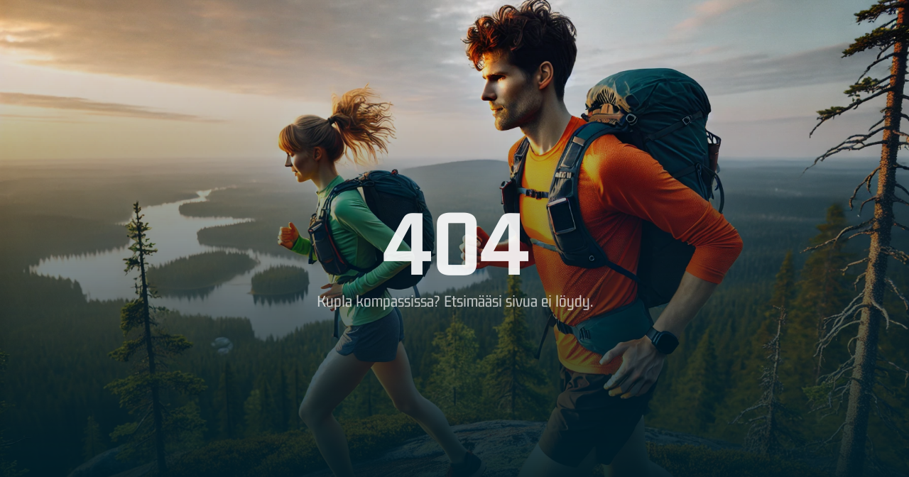

--- FILE ---
content_type: text/html; charset=UTF-8
request_url: https://navisport.fi/events/6ae3a659-caf6-4d37-9194-c8e1459c534f/results
body_size: 127
content:
<!doctype html>
<html class="notranslate dark" translate="no" lang="en">
  <head>
    <meta charset="UTF-8" />
    <link rel="icon" type="image/png" href="/images/logo.png" />
    <meta name="viewport" content="width=device-width, initial-scale=1.0" />
    <title>Navisport</title>
    <script type="module" crossorigin src="/assets/index-C4lGacvu.js"></script>
    <link rel="stylesheet" crossorigin href="/assets/index-DglLJplE.css">
  </head>
  <body>
    <div id="root"></div>
  </body>
</html>


--- FILE ---
content_type: application/javascript; charset=UTF-8
request_url: https://navisport.fi/assets/index-C4lGacvu.js
body_size: 231750
content:
function TS(e,t){for(var n=0;n<t.length;n++){const r=t[n];if(typeof r!="string"&&!Array.isArray(r)){for(const i in r)if(i!=="default"&&!(i in e)){const a=Object.getOwnPropertyDescriptor(r,i);a&&Object.defineProperty(e,i,a.get?a:{enumerable:!0,get:()=>r[i]})}}}return Object.freeze(Object.defineProperty(e,Symbol.toStringTag,{value:"Module"}))}(function(){const t=document.createElement("link").relList;if(t&&t.supports&&t.supports("modulepreload"))return;for(const i of document.querySelectorAll('link[rel="modulepreload"]'))r(i);new MutationObserver(i=>{for(const a of i)if(a.type==="childList")for(const o of a.addedNodes)o.tagName==="LINK"&&o.rel==="modulepreload"&&r(o)}).observe(document,{childList:!0,subtree:!0});function n(i){const a={};return i.integrity&&(a.integrity=i.integrity),i.referrerPolicy&&(a.referrerPolicy=i.referrerPolicy),i.crossOrigin==="use-credentials"?a.credentials="include":i.crossOrigin==="anonymous"?a.credentials="omit":a.credentials="same-origin",a}function r(i){if(i.ep)return;i.ep=!0;const a=n(i);fetch(i.href,a)}})();var _l=typeof globalThis<"u"?globalThis:typeof window<"u"?window:typeof global<"u"?global:typeof self<"u"?self:{};function nl(e){return e&&e.__esModule&&Object.prototype.hasOwnProperty.call(e,"default")?e.default:e}function PL(e){if(e.__esModule)return e;var t=e.default;if(typeof t=="function"){var n=function r(){return this instanceof r?Reflect.construct(t,arguments,this.constructor):t.apply(this,arguments)};n.prototype=t.prototype}else n={};return Object.defineProperty(n,"__esModule",{value:!0}),Object.keys(e).forEach(function(r){var i=Object.getOwnPropertyDescriptor(e,r);Object.defineProperty(n,r,i.get?i:{enumerable:!0,get:function(){return e[r]}})}),n}var PS={exports:{}},hh={},RS={exports:{}},Be={};/**
 * @license React
 * react.production.min.js
 *
 * Copyright (c) Facebook, Inc. and its affiliates.
 *
 * This source code is licensed under the MIT license found in the
 * LICENSE file in the root directory of this source tree.
 */var Zu=Symbol.for("react.element"),RL=Symbol.for("react.portal"),_L=Symbol.for("react.fragment"),LL=Symbol.for("react.strict_mode"),jL=Symbol.for("react.profiler"),IL=Symbol.for("react.provider"),AL=Symbol.for("react.context"),ML=Symbol.for("react.forward_ref"),DL=Symbol.for("react.suspense"),FL=Symbol.for("react.memo"),$L=Symbol.for("react.lazy"),Xx=Symbol.iterator;function UL(e){return e===null||typeof e!="object"?null:(e=Xx&&e[Xx]||e["@@iterator"],typeof e=="function"?e:null)}var _S={isMounted:function(){return!1},enqueueForceUpdate:function(){},enqueueReplaceState:function(){},enqueueSetState:function(){}},LS=Object.assign,jS={};function rl(e,t,n){this.props=e,this.context=t,this.refs=jS,this.updater=n||_S}rl.prototype.isReactComponent={};rl.prototype.setState=function(e,t){if(typeof e!="object"&&typeof e!="function"&&e!=null)throw Error("setState(...): takes an object of state variables to update or a function which returns an object of state variables.");this.updater.enqueueSetState(this,e,t,"setState")};rl.prototype.forceUpdate=function(e){this.updater.enqueueForceUpdate(this,e,"forceUpdate")};function IS(){}IS.prototype=rl.prototype;function Vv(e,t,n){this.props=e,this.context=t,this.refs=jS,this.updater=n||_S}var qv=Vv.prototype=new IS;qv.constructor=Vv;LS(qv,rl.prototype);qv.isPureReactComponent=!0;var Jx=Array.isArray,AS=Object.prototype.hasOwnProperty,Kv={current:null},MS={key:!0,ref:!0,__self:!0,__source:!0};function DS(e,t,n){var r,i={},a=null,o=null;if(t!=null)for(r in t.ref!==void 0&&(o=t.ref),t.key!==void 0&&(a=""+t.key),t)AS.call(t,r)&&!MS.hasOwnProperty(r)&&(i[r]=t[r]);var u=arguments.length-2;if(u===1)i.children=n;else if(1<u){for(var c=Array(u),d=0;d<u;d++)c[d]=arguments[d+2];i.children=c}if(e&&e.defaultProps)for(r in u=e.defaultProps,u)i[r]===void 0&&(i[r]=u[r]);return{$$typeof:Zu,type:e,key:a,ref:o,props:i,_owner:Kv.current}}function zL(e,t){return{$$typeof:Zu,type:e.type,key:t,ref:e.ref,props:e.props,_owner:e._owner}}function Qv(e){return typeof e=="object"&&e!==null&&e.$$typeof===Zu}function BL(e){var t={"=":"=0",":":"=2"};return"$"+e.replace(/[=:]/g,function(n){return t[n]})}var Zx=/\/+/g;function lm(e,t){return typeof e=="object"&&e!==null&&e.key!=null?BL(""+e.key):t.toString(36)}function Hf(e,t,n,r,i){var a=typeof e;(a==="undefined"||a==="boolean")&&(e=null);var o=!1;if(e===null)o=!0;else switch(a){case"string":case"number":o=!0;break;case"object":switch(e.$$typeof){case Zu:case RL:o=!0}}if(o)return o=e,i=i(o),e=r===""?"."+lm(o,0):r,Jx(i)?(n="",e!=null&&(n=e.replace(Zx,"$&/")+"/"),Hf(i,t,n,"",function(d){return d})):i!=null&&(Qv(i)&&(i=zL(i,n+(!i.key||o&&o.key===i.key?"":(""+i.key).replace(Zx,"$&/")+"/")+e)),t.push(i)),1;if(o=0,r=r===""?".":r+":",Jx(e))for(var u=0;u<e.length;u++){a=e[u];var c=r+lm(a,u);o+=Hf(a,t,n,c,i)}else if(c=UL(e),typeof c=="function")for(e=c.call(e),u=0;!(a=e.next()).done;)a=a.value,c=r+lm(a,u++),o+=Hf(a,t,n,c,i);else if(a==="object")throw t=String(e),Error("Objects are not valid as a React child (found: "+(t==="[object Object]"?"object with keys {"+Object.keys(e).join(", ")+"}":t)+"). If you meant to render a collection of children, use an array instead.");return o}function ff(e,t,n){if(e==null)return e;var r=[],i=0;return Hf(e,r,"","",function(a){return t.call(n,a,i++)}),r}function HL(e){if(e._status===-1){var t=e._result;t=t(),t.then(function(n){(e._status===0||e._status===-1)&&(e._status=1,e._result=n)},function(n){(e._status===0||e._status===-1)&&(e._status=2,e._result=n)}),e._status===-1&&(e._status=0,e._result=t)}if(e._status===1)return e._result.default;throw e._result}var Pn={current:null},Wf={transition:null},WL={ReactCurrentDispatcher:Pn,ReactCurrentBatchConfig:Wf,ReactCurrentOwner:Kv};function FS(){throw Error("act(...) is not supported in production builds of React.")}Be.Children={map:ff,forEach:function(e,t,n){ff(e,function(){t.apply(this,arguments)},n)},count:function(e){var t=0;return ff(e,function(){t++}),t},toArray:function(e){return ff(e,function(t){return t})||[]},only:function(e){if(!Qv(e))throw Error("React.Children.only expected to receive a single React element child.");return e}};Be.Component=rl;Be.Fragment=_L;Be.Profiler=jL;Be.PureComponent=Vv;Be.StrictMode=LL;Be.Suspense=DL;Be.__SECRET_INTERNALS_DO_NOT_USE_OR_YOU_WILL_BE_FIRED=WL;Be.act=FS;Be.cloneElement=function(e,t,n){if(e==null)throw Error("React.cloneElement(...): The argument must be a React element, but you passed "+e+".");var r=LS({},e.props),i=e.key,a=e.ref,o=e._owner;if(t!=null){if(t.ref!==void 0&&(a=t.ref,o=Kv.current),t.key!==void 0&&(i=""+t.key),e.type&&e.type.defaultProps)var u=e.type.defaultProps;for(c in t)AS.call(t,c)&&!MS.hasOwnProperty(c)&&(r[c]=t[c]===void 0&&u!==void 0?u[c]:t[c])}var c=arguments.length-2;if(c===1)r.children=n;else if(1<c){u=Array(c);for(var d=0;d<c;d++)u[d]=arguments[d+2];r.children=u}return{$$typeof:Zu,type:e.type,key:i,ref:a,props:r,_owner:o}};Be.createContext=function(e){return e={$$typeof:AL,_currentValue:e,_currentValue2:e,_threadCount:0,Provider:null,Consumer:null,_defaultValue:null,_globalName:null},e.Provider={$$typeof:IL,_context:e},e.Consumer=e};Be.createElement=DS;Be.createFactory=function(e){var t=DS.bind(null,e);return t.type=e,t};Be.createRef=function(){return{current:null}};Be.forwardRef=function(e){return{$$typeof:ML,render:e}};Be.isValidElement=Qv;Be.lazy=function(e){return{$$typeof:$L,_payload:{_status:-1,_result:e},_init:HL}};Be.memo=function(e,t){return{$$typeof:FL,type:e,compare:t===void 0?null:t}};Be.startTransition=function(e){var t=Wf.transition;Wf.transition={};try{e()}finally{Wf.transition=t}};Be.unstable_act=FS;Be.useCallback=function(e,t){return Pn.current.useCallback(e,t)};Be.useContext=function(e){return Pn.current.useContext(e)};Be.useDebugValue=function(){};Be.useDeferredValue=function(e){return Pn.current.useDeferredValue(e)};Be.useEffect=function(e,t){return Pn.current.useEffect(e,t)};Be.useId=function(){return Pn.current.useId()};Be.useImperativeHandle=function(e,t,n){return Pn.current.useImperativeHandle(e,t,n)};Be.useInsertionEffect=function(e,t){return Pn.current.useInsertionEffect(e,t)};Be.useLayoutEffect=function(e,t){return Pn.current.useLayoutEffect(e,t)};Be.useMemo=function(e,t){return Pn.current.useMemo(e,t)};Be.useReducer=function(e,t,n){return Pn.current.useReducer(e,t,n)};Be.useRef=function(e){return Pn.current.useRef(e)};Be.useState=function(e){return Pn.current.useState(e)};Be.useSyncExternalStore=function(e,t,n){return Pn.current.useSyncExternalStore(e,t,n)};Be.useTransition=function(){return Pn.current.useTransition()};Be.version="18.3.1";RS.exports=Be;var O=RS.exports;const oe=nl(O),Fo=TS({__proto__:null,default:oe},[O]);/**
 * @license React
 * react-jsx-runtime.production.min.js
 *
 * Copyright (c) Facebook, Inc. and its affiliates.
 *
 * This source code is licensed under the MIT license found in the
 * LICENSE file in the root directory of this source tree.
 */var VL=O,qL=Symbol.for("react.element"),KL=Symbol.for("react.fragment"),QL=Object.prototype.hasOwnProperty,GL=VL.__SECRET_INTERNALS_DO_NOT_USE_OR_YOU_WILL_BE_FIRED.ReactCurrentOwner,YL={key:!0,ref:!0,__self:!0,__source:!0};function $S(e,t,n){var r,i={},a=null,o=null;n!==void 0&&(a=""+n),t.key!==void 0&&(a=""+t.key),t.ref!==void 0&&(o=t.ref);for(r in t)QL.call(t,r)&&!YL.hasOwnProperty(r)&&(i[r]=t[r]);if(e&&e.defaultProps)for(r in t=e.defaultProps,t)i[r]===void 0&&(i[r]=t[r]);return{$$typeof:qL,type:e,key:a,ref:o,props:i,_owner:GL.current}}hh.Fragment=KL;hh.jsx=$S;hh.jsxs=$S;PS.exports=hh;var g=PS.exports,lg={},US={exports:{}},ur={},zS={exports:{}},BS={};/**
 * @license React
 * scheduler.production.min.js
 *
 * Copyright (c) Facebook, Inc. and its affiliates.
 *
 * This source code is licensed under the MIT license found in the
 * LICENSE file in the root directory of this source tree.
 */(function(e){function t(V,Z){var ee=V.length;V.push(Z);e:for(;0<ee;){var ue=ee-1>>>1,ge=V[ue];if(0<i(ge,Z))V[ue]=Z,V[ee]=ge,ee=ue;else break e}}function n(V){return V.length===0?null:V[0]}function r(V){if(V.length===0)return null;var Z=V[0],ee=V.pop();if(ee!==Z){V[0]=ee;e:for(var ue=0,ge=V.length,Fe=ge>>>1;ue<Fe;){var J=2*(ue+1)-1,ce=V[J],be=J+1,et=V[be];if(0>i(ce,ee))be<ge&&0>i(et,ce)?(V[ue]=et,V[be]=ee,ue=be):(V[ue]=ce,V[J]=ee,ue=J);else if(be<ge&&0>i(et,ee))V[ue]=et,V[be]=ee,ue=be;else break e}}return Z}function i(V,Z){var ee=V.sortIndex-Z.sortIndex;return ee!==0?ee:V.id-Z.id}if(typeof performance=="object"&&typeof performance.now=="function"){var a=performance;e.unstable_now=function(){return a.now()}}else{var o=Date,u=o.now();e.unstable_now=function(){return o.now()-u}}var c=[],d=[],h=1,p=null,m=3,S=!1,x=!1,w=!1,C=typeof setTimeout=="function"?setTimeout:null,y=typeof clearTimeout=="function"?clearTimeout:null,b=typeof setImmediate<"u"?setImmediate:null;typeof navigator<"u"&&navigator.scheduling!==void 0&&navigator.scheduling.isInputPending!==void 0&&navigator.scheduling.isInputPending.bind(navigator.scheduling);function N(V){for(var Z=n(d);Z!==null;){if(Z.callback===null)r(d);else if(Z.startTime<=V)r(d),Z.sortIndex=Z.expirationTime,t(c,Z);else break;Z=n(d)}}function P(V){if(w=!1,N(V),!x)if(n(c)!==null)x=!0,Re(_);else{var Z=n(d);Z!==null&&se(P,Z.startTime-V)}}function _(V,Z){x=!1,w&&(w=!1,y(j),j=-1),S=!0;var ee=m;try{for(N(Z),p=n(c);p!==null&&(!(p.expirationTime>Z)||V&&!G());){var ue=p.callback;if(typeof ue=="function"){p.callback=null,m=p.priorityLevel;var ge=ue(p.expirationTime<=Z);Z=e.unstable_now(),typeof ge=="function"?p.callback=ge:p===n(c)&&r(c),N(Z)}else r(c);p=n(c)}if(p!==null)var Fe=!0;else{var J=n(d);J!==null&&se(P,J.startTime-Z),Fe=!1}return Fe}finally{p=null,m=ee,S=!1}}var E=!1,L=null,j=-1,A=5,z=-1;function G(){return!(e.unstable_now()-z<A)}function le(){if(L!==null){var V=e.unstable_now();z=V;var Z=!0;try{Z=L(!0,V)}finally{Z?re():(E=!1,L=null)}}else E=!1}var re;if(typeof b=="function")re=function(){b(le)};else if(typeof MessageChannel<"u"){var pe=new MessageChannel,me=pe.port2;pe.port1.onmessage=le,re=function(){me.postMessage(null)}}else re=function(){C(le,0)};function Re(V){L=V,E||(E=!0,re())}function se(V,Z){j=C(function(){V(e.unstable_now())},Z)}e.unstable_IdlePriority=5,e.unstable_ImmediatePriority=1,e.unstable_LowPriority=4,e.unstable_NormalPriority=3,e.unstable_Profiling=null,e.unstable_UserBlockingPriority=2,e.unstable_cancelCallback=function(V){V.callback=null},e.unstable_continueExecution=function(){x||S||(x=!0,Re(_))},e.unstable_forceFrameRate=function(V){0>V||125<V?console.error("forceFrameRate takes a positive int between 0 and 125, forcing frame rates higher than 125 fps is not supported"):A=0<V?Math.floor(1e3/V):5},e.unstable_getCurrentPriorityLevel=function(){return m},e.unstable_getFirstCallbackNode=function(){return n(c)},e.unstable_next=function(V){switch(m){case 1:case 2:case 3:var Z=3;break;default:Z=m}var ee=m;m=Z;try{return V()}finally{m=ee}},e.unstable_pauseExecution=function(){},e.unstable_requestPaint=function(){},e.unstable_runWithPriority=function(V,Z){switch(V){case 1:case 2:case 3:case 4:case 5:break;default:V=3}var ee=m;m=V;try{return Z()}finally{m=ee}},e.unstable_scheduleCallback=function(V,Z,ee){var ue=e.unstable_now();switch(typeof ee=="object"&&ee!==null?(ee=ee.delay,ee=typeof ee=="number"&&0<ee?ue+ee:ue):ee=ue,V){case 1:var ge=-1;break;case 2:ge=250;break;case 5:ge=1073741823;break;case 4:ge=1e4;break;default:ge=5e3}return ge=ee+ge,V={id:h++,callback:Z,priorityLevel:V,startTime:ee,expirationTime:ge,sortIndex:-1},ee>ue?(V.sortIndex=ee,t(d,V),n(c)===null&&V===n(d)&&(w?(y(j),j=-1):w=!0,se(P,ee-ue))):(V.sortIndex=ge,t(c,V),x||S||(x=!0,Re(_))),V},e.unstable_shouldYield=G,e.unstable_wrapCallback=function(V){var Z=m;return function(){var ee=m;m=Z;try{return V.apply(this,arguments)}finally{m=ee}}}})(BS);zS.exports=BS;var XL=zS.exports;/**
 * @license React
 * react-dom.production.min.js
 *
 * Copyright (c) Facebook, Inc. and its affiliates.
 *
 * This source code is licensed under the MIT license found in the
 * LICENSE file in the root directory of this source tree.
 */var JL=O,sr=XL;function X(e){for(var t="https://reactjs.org/docs/error-decoder.html?invariant="+e,n=1;n<arguments.length;n++)t+="&args[]="+encodeURIComponent(arguments[n]);return"Minified React error #"+e+"; visit "+t+" for the full message or use the non-minified dev environment for full errors and additional helpful warnings."}var HS=new Set,wu={};function Is(e,t){$o(e,t),$o(e+"Capture",t)}function $o(e,t){for(wu[e]=t,e=0;e<t.length;e++)HS.add(t[e])}var Mi=!(typeof window>"u"||typeof window.document>"u"||typeof window.document.createElement>"u"),ug=Object.prototype.hasOwnProperty,ZL=/^[:A-Z_a-z\u00C0-\u00D6\u00D8-\u00F6\u00F8-\u02FF\u0370-\u037D\u037F-\u1FFF\u200C-\u200D\u2070-\u218F\u2C00-\u2FEF\u3001-\uD7FF\uF900-\uFDCF\uFDF0-\uFFFD][:A-Z_a-z\u00C0-\u00D6\u00D8-\u00F6\u00F8-\u02FF\u0370-\u037D\u037F-\u1FFF\u200C-\u200D\u2070-\u218F\u2C00-\u2FEF\u3001-\uD7FF\uF900-\uFDCF\uFDF0-\uFFFD\-.0-9\u00B7\u0300-\u036F\u203F-\u2040]*$/,ew={},tw={};function ej(e){return ug.call(tw,e)?!0:ug.call(ew,e)?!1:ZL.test(e)?tw[e]=!0:(ew[e]=!0,!1)}function tj(e,t,n,r){if(n!==null&&n.type===0)return!1;switch(typeof t){case"function":case"symbol":return!0;case"boolean":return r?!1:n!==null?!n.acceptsBooleans:(e=e.toLowerCase().slice(0,5),e!=="data-"&&e!=="aria-");default:return!1}}function nj(e,t,n,r){if(t===null||typeof t>"u"||tj(e,t,n,r))return!0;if(r)return!1;if(n!==null)switch(n.type){case 3:return!t;case 4:return t===!1;case 5:return isNaN(t);case 6:return isNaN(t)||1>t}return!1}function Rn(e,t,n,r,i,a,o){this.acceptsBooleans=t===2||t===3||t===4,this.attributeName=r,this.attributeNamespace=i,this.mustUseProperty=n,this.propertyName=e,this.type=t,this.sanitizeURL=a,this.removeEmptyString=o}var fn={};"children dangerouslySetInnerHTML defaultValue defaultChecked innerHTML suppressContentEditableWarning suppressHydrationWarning style".split(" ").forEach(function(e){fn[e]=new Rn(e,0,!1,e,null,!1,!1)});[["acceptCharset","accept-charset"],["className","class"],["htmlFor","for"],["httpEquiv","http-equiv"]].forEach(function(e){var t=e[0];fn[t]=new Rn(t,1,!1,e[1],null,!1,!1)});["contentEditable","draggable","spellCheck","value"].forEach(function(e){fn[e]=new Rn(e,2,!1,e.toLowerCase(),null,!1,!1)});["autoReverse","externalResourcesRequired","focusable","preserveAlpha"].forEach(function(e){fn[e]=new Rn(e,2,!1,e,null,!1,!1)});"allowFullScreen async autoFocus autoPlay controls default defer disabled disablePictureInPicture disableRemotePlayback formNoValidate hidden loop noModule noValidate open playsInline readOnly required reversed scoped seamless itemScope".split(" ").forEach(function(e){fn[e]=new Rn(e,3,!1,e.toLowerCase(),null,!1,!1)});["checked","multiple","muted","selected"].forEach(function(e){fn[e]=new Rn(e,3,!0,e,null,!1,!1)});["capture","download"].forEach(function(e){fn[e]=new Rn(e,4,!1,e,null,!1,!1)});["cols","rows","size","span"].forEach(function(e){fn[e]=new Rn(e,6,!1,e,null,!1,!1)});["rowSpan","start"].forEach(function(e){fn[e]=new Rn(e,5,!1,e.toLowerCase(),null,!1,!1)});var Gv=/[\-:]([a-z])/g;function Yv(e){return e[1].toUpperCase()}"accent-height alignment-baseline arabic-form baseline-shift cap-height clip-path clip-rule color-interpolation color-interpolation-filters color-profile color-rendering dominant-baseline enable-background fill-opacity fill-rule flood-color flood-opacity font-family font-size font-size-adjust font-stretch font-style font-variant font-weight glyph-name glyph-orientation-horizontal glyph-orientation-vertical horiz-adv-x horiz-origin-x image-rendering letter-spacing lighting-color marker-end marker-mid marker-start overline-position overline-thickness paint-order panose-1 pointer-events rendering-intent shape-rendering stop-color stop-opacity strikethrough-position strikethrough-thickness stroke-dasharray stroke-dashoffset stroke-linecap stroke-linejoin stroke-miterlimit stroke-opacity stroke-width text-anchor text-decoration text-rendering underline-position underline-thickness unicode-bidi unicode-range units-per-em v-alphabetic v-hanging v-ideographic v-mathematical vector-effect vert-adv-y vert-origin-x vert-origin-y word-spacing writing-mode xmlns:xlink x-height".split(" ").forEach(function(e){var t=e.replace(Gv,Yv);fn[t]=new Rn(t,1,!1,e,null,!1,!1)});"xlink:actuate xlink:arcrole xlink:role xlink:show xlink:title xlink:type".split(" ").forEach(function(e){var t=e.replace(Gv,Yv);fn[t]=new Rn(t,1,!1,e,"http://www.w3.org/1999/xlink",!1,!1)});["xml:base","xml:lang","xml:space"].forEach(function(e){var t=e.replace(Gv,Yv);fn[t]=new Rn(t,1,!1,e,"http://www.w3.org/XML/1998/namespace",!1,!1)});["tabIndex","crossOrigin"].forEach(function(e){fn[e]=new Rn(e,1,!1,e.toLowerCase(),null,!1,!1)});fn.xlinkHref=new Rn("xlinkHref",1,!1,"xlink:href","http://www.w3.org/1999/xlink",!0,!1);["src","href","action","formAction"].forEach(function(e){fn[e]=new Rn(e,1,!1,e.toLowerCase(),null,!0,!0)});function Xv(e,t,n,r){var i=fn.hasOwnProperty(t)?fn[t]:null;(i!==null?i.type!==0:r||!(2<t.length)||t[0]!=="o"&&t[0]!=="O"||t[1]!=="n"&&t[1]!=="N")&&(nj(t,n,i,r)&&(n=null),r||i===null?ej(t)&&(n===null?e.removeAttribute(t):e.setAttribute(t,""+n)):i.mustUseProperty?e[i.propertyName]=n===null?i.type===3?!1:"":n:(t=i.attributeName,r=i.attributeNamespace,n===null?e.removeAttribute(t):(i=i.type,n=i===3||i===4&&n===!0?"":""+n,r?e.setAttributeNS(r,t,n):e.setAttribute(t,n))))}var Vi=JL.__SECRET_INTERNALS_DO_NOT_USE_OR_YOU_WILL_BE_FIRED,df=Symbol.for("react.element"),fo=Symbol.for("react.portal"),ho=Symbol.for("react.fragment"),Jv=Symbol.for("react.strict_mode"),cg=Symbol.for("react.profiler"),WS=Symbol.for("react.provider"),VS=Symbol.for("react.context"),Zv=Symbol.for("react.forward_ref"),fg=Symbol.for("react.suspense"),dg=Symbol.for("react.suspense_list"),e0=Symbol.for("react.memo"),ma=Symbol.for("react.lazy"),qS=Symbol.for("react.offscreen"),nw=Symbol.iterator;function Ll(e){return e===null||typeof e!="object"?null:(e=nw&&e[nw]||e["@@iterator"],typeof e=="function"?e:null)}var Ot=Object.assign,um;function Xl(e){if(um===void 0)try{throw Error()}catch(n){var t=n.stack.trim().match(/\n( *(at )?)/);um=t&&t[1]||""}return`
`+um+e}var cm=!1;function fm(e,t){if(!e||cm)return"";cm=!0;var n=Error.prepareStackTrace;Error.prepareStackTrace=void 0;try{if(t)if(t=function(){throw Error()},Object.defineProperty(t.prototype,"props",{set:function(){throw Error()}}),typeof Reflect=="object"&&Reflect.construct){try{Reflect.construct(t,[])}catch(d){var r=d}Reflect.construct(e,[],t)}else{try{t.call()}catch(d){r=d}e.call(t.prototype)}else{try{throw Error()}catch(d){r=d}e()}}catch(d){if(d&&r&&typeof d.stack=="string"){for(var i=d.stack.split(`
`),a=r.stack.split(`
`),o=i.length-1,u=a.length-1;1<=o&&0<=u&&i[o]!==a[u];)u--;for(;1<=o&&0<=u;o--,u--)if(i[o]!==a[u]){if(o!==1||u!==1)do if(o--,u--,0>u||i[o]!==a[u]){var c=`
`+i[o].replace(" at new "," at ");return e.displayName&&c.includes("<anonymous>")&&(c=c.replace("<anonymous>",e.displayName)),c}while(1<=o&&0<=u);break}}}finally{cm=!1,Error.prepareStackTrace=n}return(e=e?e.displayName||e.name:"")?Xl(e):""}function rj(e){switch(e.tag){case 5:return Xl(e.type);case 16:return Xl("Lazy");case 13:return Xl("Suspense");case 19:return Xl("SuspenseList");case 0:case 2:case 15:return e=fm(e.type,!1),e;case 11:return e=fm(e.type.render,!1),e;case 1:return e=fm(e.type,!0),e;default:return""}}function hg(e){if(e==null)return null;if(typeof e=="function")return e.displayName||e.name||null;if(typeof e=="string")return e;switch(e){case ho:return"Fragment";case fo:return"Portal";case cg:return"Profiler";case Jv:return"StrictMode";case fg:return"Suspense";case dg:return"SuspenseList"}if(typeof e=="object")switch(e.$$typeof){case VS:return(e.displayName||"Context")+".Consumer";case WS:return(e._context.displayName||"Context")+".Provider";case Zv:var t=e.render;return e=e.displayName,e||(e=t.displayName||t.name||"",e=e!==""?"ForwardRef("+e+")":"ForwardRef"),e;case e0:return t=e.displayName||null,t!==null?t:hg(e.type)||"Memo";case ma:t=e._payload,e=e._init;try{return hg(e(t))}catch{}}return null}function ij(e){var t=e.type;switch(e.tag){case 24:return"Cache";case 9:return(t.displayName||"Context")+".Consumer";case 10:return(t._context.displayName||"Context")+".Provider";case 18:return"DehydratedFragment";case 11:return e=t.render,e=e.displayName||e.name||"",t.displayName||(e!==""?"ForwardRef("+e+")":"ForwardRef");case 7:return"Fragment";case 5:return t;case 4:return"Portal";case 3:return"Root";case 6:return"Text";case 16:return hg(t);case 8:return t===Jv?"StrictMode":"Mode";case 22:return"Offscreen";case 12:return"Profiler";case 21:return"Scope";case 13:return"Suspense";case 19:return"SuspenseList";case 25:return"TracingMarker";case 1:case 0:case 17:case 2:case 14:case 15:if(typeof t=="function")return t.displayName||t.name||null;if(typeof t=="string")return t}return null}function Ia(e){switch(typeof e){case"boolean":case"number":case"string":case"undefined":return e;case"object":return e;default:return""}}function KS(e){var t=e.type;return(e=e.nodeName)&&e.toLowerCase()==="input"&&(t==="checkbox"||t==="radio")}function aj(e){var t=KS(e)?"checked":"value",n=Object.getOwnPropertyDescriptor(e.constructor.prototype,t),r=""+e[t];if(!e.hasOwnProperty(t)&&typeof n<"u"&&typeof n.get=="function"&&typeof n.set=="function"){var i=n.get,a=n.set;return Object.defineProperty(e,t,{configurable:!0,get:function(){return i.call(this)},set:function(o){r=""+o,a.call(this,o)}}),Object.defineProperty(e,t,{enumerable:n.enumerable}),{getValue:function(){return r},setValue:function(o){r=""+o},stopTracking:function(){e._valueTracker=null,delete e[t]}}}}function hf(e){e._valueTracker||(e._valueTracker=aj(e))}function QS(e){if(!e)return!1;var t=e._valueTracker;if(!t)return!0;var n=t.getValue(),r="";return e&&(r=KS(e)?e.checked?"true":"false":e.value),e=r,e!==n?(t.setValue(e),!0):!1}function hd(e){if(e=e||(typeof document<"u"?document:void 0),typeof e>"u")return null;try{return e.activeElement||e.body}catch{return e.body}}function pg(e,t){var n=t.checked;return Ot({},t,{defaultChecked:void 0,defaultValue:void 0,value:void 0,checked:n??e._wrapperState.initialChecked})}function rw(e,t){var n=t.defaultValue==null?"":t.defaultValue,r=t.checked!=null?t.checked:t.defaultChecked;n=Ia(t.value!=null?t.value:n),e._wrapperState={initialChecked:r,initialValue:n,controlled:t.type==="checkbox"||t.type==="radio"?t.checked!=null:t.value!=null}}function GS(e,t){t=t.checked,t!=null&&Xv(e,"checked",t,!1)}function mg(e,t){GS(e,t);var n=Ia(t.value),r=t.type;if(n!=null)r==="number"?(n===0&&e.value===""||e.value!=n)&&(e.value=""+n):e.value!==""+n&&(e.value=""+n);else if(r==="submit"||r==="reset"){e.removeAttribute("value");return}t.hasOwnProperty("value")?gg(e,t.type,n):t.hasOwnProperty("defaultValue")&&gg(e,t.type,Ia(t.defaultValue)),t.checked==null&&t.defaultChecked!=null&&(e.defaultChecked=!!t.defaultChecked)}function iw(e,t,n){if(t.hasOwnProperty("value")||t.hasOwnProperty("defaultValue")){var r=t.type;if(!(r!=="submit"&&r!=="reset"||t.value!==void 0&&t.value!==null))return;t=""+e._wrapperState.initialValue,n||t===e.value||(e.value=t),e.defaultValue=t}n=e.name,n!==""&&(e.name=""),e.defaultChecked=!!e._wrapperState.initialChecked,n!==""&&(e.name=n)}function gg(e,t,n){(t!=="number"||hd(e.ownerDocument)!==e)&&(n==null?e.defaultValue=""+e._wrapperState.initialValue:e.defaultValue!==""+n&&(e.defaultValue=""+n))}var Jl=Array.isArray;function _o(e,t,n,r){if(e=e.options,t){t={};for(var i=0;i<n.length;i++)t["$"+n[i]]=!0;for(n=0;n<e.length;n++)i=t.hasOwnProperty("$"+e[n].value),e[n].selected!==i&&(e[n].selected=i),i&&r&&(e[n].defaultSelected=!0)}else{for(n=""+Ia(n),t=null,i=0;i<e.length;i++){if(e[i].value===n){e[i].selected=!0,r&&(e[i].defaultSelected=!0);return}t!==null||e[i].disabled||(t=e[i])}t!==null&&(t.selected=!0)}}function vg(e,t){if(t.dangerouslySetInnerHTML!=null)throw Error(X(91));return Ot({},t,{value:void 0,defaultValue:void 0,children:""+e._wrapperState.initialValue})}function aw(e,t){var n=t.value;if(n==null){if(n=t.children,t=t.defaultValue,n!=null){if(t!=null)throw Error(X(92));if(Jl(n)){if(1<n.length)throw Error(X(93));n=n[0]}t=n}t==null&&(t=""),n=t}e._wrapperState={initialValue:Ia(n)}}function YS(e,t){var n=Ia(t.value),r=Ia(t.defaultValue);n!=null&&(n=""+n,n!==e.value&&(e.value=n),t.defaultValue==null&&e.defaultValue!==n&&(e.defaultValue=n)),r!=null&&(e.defaultValue=""+r)}function sw(e){var t=e.textContent;t===e._wrapperState.initialValue&&t!==""&&t!==null&&(e.value=t)}function XS(e){switch(e){case"svg":return"http://www.w3.org/2000/svg";case"math":return"http://www.w3.org/1998/Math/MathML";default:return"http://www.w3.org/1999/xhtml"}}function yg(e,t){return e==null||e==="http://www.w3.org/1999/xhtml"?XS(t):e==="http://www.w3.org/2000/svg"&&t==="foreignObject"?"http://www.w3.org/1999/xhtml":e}var pf,JS=function(e){return typeof MSApp<"u"&&MSApp.execUnsafeLocalFunction?function(t,n,r,i){MSApp.execUnsafeLocalFunction(function(){return e(t,n,r,i)})}:e}(function(e,t){if(e.namespaceURI!=="http://www.w3.org/2000/svg"||"innerHTML"in e)e.innerHTML=t;else{for(pf=pf||document.createElement("div"),pf.innerHTML="<svg>"+t.valueOf().toString()+"</svg>",t=pf.firstChild;e.firstChild;)e.removeChild(e.firstChild);for(;t.firstChild;)e.appendChild(t.firstChild)}});function bu(e,t){if(t){var n=e.firstChild;if(n&&n===e.lastChild&&n.nodeType===3){n.nodeValue=t;return}}e.textContent=t}var iu={animationIterationCount:!0,aspectRatio:!0,borderImageOutset:!0,borderImageSlice:!0,borderImageWidth:!0,boxFlex:!0,boxFlexGroup:!0,boxOrdinalGroup:!0,columnCount:!0,columns:!0,flex:!0,flexGrow:!0,flexPositive:!0,flexShrink:!0,flexNegative:!0,flexOrder:!0,gridArea:!0,gridRow:!0,gridRowEnd:!0,gridRowSpan:!0,gridRowStart:!0,gridColumn:!0,gridColumnEnd:!0,gridColumnSpan:!0,gridColumnStart:!0,fontWeight:!0,lineClamp:!0,lineHeight:!0,opacity:!0,order:!0,orphans:!0,tabSize:!0,widows:!0,zIndex:!0,zoom:!0,fillOpacity:!0,floodOpacity:!0,stopOpacity:!0,strokeDasharray:!0,strokeDashoffset:!0,strokeMiterlimit:!0,strokeOpacity:!0,strokeWidth:!0},sj=["Webkit","ms","Moz","O"];Object.keys(iu).forEach(function(e){sj.forEach(function(t){t=t+e.charAt(0).toUpperCase()+e.substring(1),iu[t]=iu[e]})});function ZS(e,t,n){return t==null||typeof t=="boolean"||t===""?"":n||typeof t!="number"||t===0||iu.hasOwnProperty(e)&&iu[e]?(""+t).trim():t+"px"}function eN(e,t){e=e.style;for(var n in t)if(t.hasOwnProperty(n)){var r=n.indexOf("--")===0,i=ZS(n,t[n],r);n==="float"&&(n="cssFloat"),r?e.setProperty(n,i):e[n]=i}}var oj=Ot({menuitem:!0},{area:!0,base:!0,br:!0,col:!0,embed:!0,hr:!0,img:!0,input:!0,keygen:!0,link:!0,meta:!0,param:!0,source:!0,track:!0,wbr:!0});function xg(e,t){if(t){if(oj[e]&&(t.children!=null||t.dangerouslySetInnerHTML!=null))throw Error(X(137,e));if(t.dangerouslySetInnerHTML!=null){if(t.children!=null)throw Error(X(60));if(typeof t.dangerouslySetInnerHTML!="object"||!("__html"in t.dangerouslySetInnerHTML))throw Error(X(61))}if(t.style!=null&&typeof t.style!="object")throw Error(X(62))}}function wg(e,t){if(e.indexOf("-")===-1)return typeof t.is=="string";switch(e){case"annotation-xml":case"color-profile":case"font-face":case"font-face-src":case"font-face-uri":case"font-face-format":case"font-face-name":case"missing-glyph":return!1;default:return!0}}var bg=null;function t0(e){return e=e.target||e.srcElement||window,e.correspondingUseElement&&(e=e.correspondingUseElement),e.nodeType===3?e.parentNode:e}var Sg=null,Lo=null,jo=null;function ow(e){if(e=nc(e)){if(typeof Sg!="function")throw Error(X(280));var t=e.stateNode;t&&(t=yh(t),Sg(e.stateNode,e.type,t))}}function tN(e){Lo?jo?jo.push(e):jo=[e]:Lo=e}function nN(){if(Lo){var e=Lo,t=jo;if(jo=Lo=null,ow(e),t)for(e=0;e<t.length;e++)ow(t[e])}}function rN(e,t){return e(t)}function iN(){}var dm=!1;function aN(e,t,n){if(dm)return e(t,n);dm=!0;try{return rN(e,t,n)}finally{dm=!1,(Lo!==null||jo!==null)&&(iN(),nN())}}function Su(e,t){var n=e.stateNode;if(n===null)return null;var r=yh(n);if(r===null)return null;n=r[t];e:switch(t){case"onClick":case"onClickCapture":case"onDoubleClick":case"onDoubleClickCapture":case"onMouseDown":case"onMouseDownCapture":case"onMouseMove":case"onMouseMoveCapture":case"onMouseUp":case"onMouseUpCapture":case"onMouseEnter":(r=!r.disabled)||(e=e.type,r=!(e==="button"||e==="input"||e==="select"||e==="textarea")),e=!r;break e;default:e=!1}if(e)return null;if(n&&typeof n!="function")throw Error(X(231,t,typeof n));return n}var Ng=!1;if(Mi)try{var jl={};Object.defineProperty(jl,"passive",{get:function(){Ng=!0}}),window.addEventListener("test",jl,jl),window.removeEventListener("test",jl,jl)}catch{Ng=!1}function lj(e,t,n,r,i,a,o,u,c){var d=Array.prototype.slice.call(arguments,3);try{t.apply(n,d)}catch(h){this.onError(h)}}var au=!1,pd=null,md=!1,Eg=null,uj={onError:function(e){au=!0,pd=e}};function cj(e,t,n,r,i,a,o,u,c){au=!1,pd=null,lj.apply(uj,arguments)}function fj(e,t,n,r,i,a,o,u,c){if(cj.apply(this,arguments),au){if(au){var d=pd;au=!1,pd=null}else throw Error(X(198));md||(md=!0,Eg=d)}}function As(e){var t=e,n=e;if(e.alternate)for(;t.return;)t=t.return;else{e=t;do t=e,t.flags&4098&&(n=t.return),e=t.return;while(e)}return t.tag===3?n:null}function sN(e){if(e.tag===13){var t=e.memoizedState;if(t===null&&(e=e.alternate,e!==null&&(t=e.memoizedState)),t!==null)return t.dehydrated}return null}function lw(e){if(As(e)!==e)throw Error(X(188))}function dj(e){var t=e.alternate;if(!t){if(t=As(e),t===null)throw Error(X(188));return t!==e?null:e}for(var n=e,r=t;;){var i=n.return;if(i===null)break;var a=i.alternate;if(a===null){if(r=i.return,r!==null){n=r;continue}break}if(i.child===a.child){for(a=i.child;a;){if(a===n)return lw(i),e;if(a===r)return lw(i),t;a=a.sibling}throw Error(X(188))}if(n.return!==r.return)n=i,r=a;else{for(var o=!1,u=i.child;u;){if(u===n){o=!0,n=i,r=a;break}if(u===r){o=!0,r=i,n=a;break}u=u.sibling}if(!o){for(u=a.child;u;){if(u===n){o=!0,n=a,r=i;break}if(u===r){o=!0,r=a,n=i;break}u=u.sibling}if(!o)throw Error(X(189))}}if(n.alternate!==r)throw Error(X(190))}if(n.tag!==3)throw Error(X(188));return n.stateNode.current===n?e:t}function oN(e){return e=dj(e),e!==null?lN(e):null}function lN(e){if(e.tag===5||e.tag===6)return e;for(e=e.child;e!==null;){var t=lN(e);if(t!==null)return t;e=e.sibling}return null}var uN=sr.unstable_scheduleCallback,uw=sr.unstable_cancelCallback,hj=sr.unstable_shouldYield,pj=sr.unstable_requestPaint,Mt=sr.unstable_now,mj=sr.unstable_getCurrentPriorityLevel,n0=sr.unstable_ImmediatePriority,cN=sr.unstable_UserBlockingPriority,gd=sr.unstable_NormalPriority,gj=sr.unstable_LowPriority,fN=sr.unstable_IdlePriority,ph=null,fi=null;function vj(e){if(fi&&typeof fi.onCommitFiberRoot=="function")try{fi.onCommitFiberRoot(ph,e,void 0,(e.current.flags&128)===128)}catch{}}var Gr=Math.clz32?Math.clz32:wj,yj=Math.log,xj=Math.LN2;function wj(e){return e>>>=0,e===0?32:31-(yj(e)/xj|0)|0}var mf=64,gf=4194304;function Zl(e){switch(e&-e){case 1:return 1;case 2:return 2;case 4:return 4;case 8:return 8;case 16:return 16;case 32:return 32;case 64:case 128:case 256:case 512:case 1024:case 2048:case 4096:case 8192:case 16384:case 32768:case 65536:case 131072:case 262144:case 524288:case 1048576:case 2097152:return e&4194240;case 4194304:case 8388608:case 16777216:case 33554432:case 67108864:return e&130023424;case 134217728:return 134217728;case 268435456:return 268435456;case 536870912:return 536870912;case 1073741824:return 1073741824;default:return e}}function vd(e,t){var n=e.pendingLanes;if(n===0)return 0;var r=0,i=e.suspendedLanes,a=e.pingedLanes,o=n&268435455;if(o!==0){var u=o&~i;u!==0?r=Zl(u):(a&=o,a!==0&&(r=Zl(a)))}else o=n&~i,o!==0?r=Zl(o):a!==0&&(r=Zl(a));if(r===0)return 0;if(t!==0&&t!==r&&!(t&i)&&(i=r&-r,a=t&-t,i>=a||i===16&&(a&4194240)!==0))return t;if(r&4&&(r|=n&16),t=e.entangledLanes,t!==0)for(e=e.entanglements,t&=r;0<t;)n=31-Gr(t),i=1<<n,r|=e[n],t&=~i;return r}function bj(e,t){switch(e){case 1:case 2:case 4:return t+250;case 8:case 16:case 32:case 64:case 128:case 256:case 512:case 1024:case 2048:case 4096:case 8192:case 16384:case 32768:case 65536:case 131072:case 262144:case 524288:case 1048576:case 2097152:return t+5e3;case 4194304:case 8388608:case 16777216:case 33554432:case 67108864:return-1;case 134217728:case 268435456:case 536870912:case 1073741824:return-1;default:return-1}}function Sj(e,t){for(var n=e.suspendedLanes,r=e.pingedLanes,i=e.expirationTimes,a=e.pendingLanes;0<a;){var o=31-Gr(a),u=1<<o,c=i[o];c===-1?(!(u&n)||u&r)&&(i[o]=bj(u,t)):c<=t&&(e.expiredLanes|=u),a&=~u}}function kg(e){return e=e.pendingLanes&-1073741825,e!==0?e:e&1073741824?1073741824:0}function dN(){var e=mf;return mf<<=1,!(mf&4194240)&&(mf=64),e}function hm(e){for(var t=[],n=0;31>n;n++)t.push(e);return t}function ec(e,t,n){e.pendingLanes|=t,t!==536870912&&(e.suspendedLanes=0,e.pingedLanes=0),e=e.eventTimes,t=31-Gr(t),e[t]=n}function Nj(e,t){var n=e.pendingLanes&~t;e.pendingLanes=t,e.suspendedLanes=0,e.pingedLanes=0,e.expiredLanes&=t,e.mutableReadLanes&=t,e.entangledLanes&=t,t=e.entanglements;var r=e.eventTimes;for(e=e.expirationTimes;0<n;){var i=31-Gr(n),a=1<<i;t[i]=0,r[i]=-1,e[i]=-1,n&=~a}}function r0(e,t){var n=e.entangledLanes|=t;for(e=e.entanglements;n;){var r=31-Gr(n),i=1<<r;i&t|e[r]&t&&(e[r]|=t),n&=~i}}var it=0;function hN(e){return e&=-e,1<e?4<e?e&268435455?16:536870912:4:1}var pN,i0,mN,gN,vN,Cg=!1,vf=[],Ca=null,Oa=null,Ta=null,Nu=new Map,Eu=new Map,ya=[],Ej="mousedown mouseup touchcancel touchend touchstart auxclick dblclick pointercancel pointerdown pointerup dragend dragstart drop compositionend compositionstart keydown keypress keyup input textInput copy cut paste click change contextmenu reset submit".split(" ");function cw(e,t){switch(e){case"focusin":case"focusout":Ca=null;break;case"dragenter":case"dragleave":Oa=null;break;case"mouseover":case"mouseout":Ta=null;break;case"pointerover":case"pointerout":Nu.delete(t.pointerId);break;case"gotpointercapture":case"lostpointercapture":Eu.delete(t.pointerId)}}function Il(e,t,n,r,i,a){return e===null||e.nativeEvent!==a?(e={blockedOn:t,domEventName:n,eventSystemFlags:r,nativeEvent:a,targetContainers:[i]},t!==null&&(t=nc(t),t!==null&&i0(t)),e):(e.eventSystemFlags|=r,t=e.targetContainers,i!==null&&t.indexOf(i)===-1&&t.push(i),e)}function kj(e,t,n,r,i){switch(t){case"focusin":return Ca=Il(Ca,e,t,n,r,i),!0;case"dragenter":return Oa=Il(Oa,e,t,n,r,i),!0;case"mouseover":return Ta=Il(Ta,e,t,n,r,i),!0;case"pointerover":var a=i.pointerId;return Nu.set(a,Il(Nu.get(a)||null,e,t,n,r,i)),!0;case"gotpointercapture":return a=i.pointerId,Eu.set(a,Il(Eu.get(a)||null,e,t,n,r,i)),!0}return!1}function yN(e){var t=fs(e.target);if(t!==null){var n=As(t);if(n!==null){if(t=n.tag,t===13){if(t=sN(n),t!==null){e.blockedOn=t,vN(e.priority,function(){mN(n)});return}}else if(t===3&&n.stateNode.current.memoizedState.isDehydrated){e.blockedOn=n.tag===3?n.stateNode.containerInfo:null;return}}}e.blockedOn=null}function Vf(e){if(e.blockedOn!==null)return!1;for(var t=e.targetContainers;0<t.length;){var n=Og(e.domEventName,e.eventSystemFlags,t[0],e.nativeEvent);if(n===null){n=e.nativeEvent;var r=new n.constructor(n.type,n);bg=r,n.target.dispatchEvent(r),bg=null}else return t=nc(n),t!==null&&i0(t),e.blockedOn=n,!1;t.shift()}return!0}function fw(e,t,n){Vf(e)&&n.delete(t)}function Cj(){Cg=!1,Ca!==null&&Vf(Ca)&&(Ca=null),Oa!==null&&Vf(Oa)&&(Oa=null),Ta!==null&&Vf(Ta)&&(Ta=null),Nu.forEach(fw),Eu.forEach(fw)}function Al(e,t){e.blockedOn===t&&(e.blockedOn=null,Cg||(Cg=!0,sr.unstable_scheduleCallback(sr.unstable_NormalPriority,Cj)))}function ku(e){function t(i){return Al(i,e)}if(0<vf.length){Al(vf[0],e);for(var n=1;n<vf.length;n++){var r=vf[n];r.blockedOn===e&&(r.blockedOn=null)}}for(Ca!==null&&Al(Ca,e),Oa!==null&&Al(Oa,e),Ta!==null&&Al(Ta,e),Nu.forEach(t),Eu.forEach(t),n=0;n<ya.length;n++)r=ya[n],r.blockedOn===e&&(r.blockedOn=null);for(;0<ya.length&&(n=ya[0],n.blockedOn===null);)yN(n),n.blockedOn===null&&ya.shift()}var Io=Vi.ReactCurrentBatchConfig,yd=!0;function Oj(e,t,n,r){var i=it,a=Io.transition;Io.transition=null;try{it=1,a0(e,t,n,r)}finally{it=i,Io.transition=a}}function Tj(e,t,n,r){var i=it,a=Io.transition;Io.transition=null;try{it=4,a0(e,t,n,r)}finally{it=i,Io.transition=a}}function a0(e,t,n,r){if(yd){var i=Og(e,t,n,r);if(i===null)Nm(e,t,r,xd,n),cw(e,r);else if(kj(i,e,t,n,r))r.stopPropagation();else if(cw(e,r),t&4&&-1<Ej.indexOf(e)){for(;i!==null;){var a=nc(i);if(a!==null&&pN(a),a=Og(e,t,n,r),a===null&&Nm(e,t,r,xd,n),a===i)break;i=a}i!==null&&r.stopPropagation()}else Nm(e,t,r,null,n)}}var xd=null;function Og(e,t,n,r){if(xd=null,e=t0(r),e=fs(e),e!==null)if(t=As(e),t===null)e=null;else if(n=t.tag,n===13){if(e=sN(t),e!==null)return e;e=null}else if(n===3){if(t.stateNode.current.memoizedState.isDehydrated)return t.tag===3?t.stateNode.containerInfo:null;e=null}else t!==e&&(e=null);return xd=e,null}function xN(e){switch(e){case"cancel":case"click":case"close":case"contextmenu":case"copy":case"cut":case"auxclick":case"dblclick":case"dragend":case"dragstart":case"drop":case"focusin":case"focusout":case"input":case"invalid":case"keydown":case"keypress":case"keyup":case"mousedown":case"mouseup":case"paste":case"pause":case"play":case"pointercancel":case"pointerdown":case"pointerup":case"ratechange":case"reset":case"resize":case"seeked":case"submit":case"touchcancel":case"touchend":case"touchstart":case"volumechange":case"change":case"selectionchange":case"textInput":case"compositionstart":case"compositionend":case"compositionupdate":case"beforeblur":case"afterblur":case"beforeinput":case"blur":case"fullscreenchange":case"focus":case"hashchange":case"popstate":case"select":case"selectstart":return 1;case"drag":case"dragenter":case"dragexit":case"dragleave":case"dragover":case"mousemove":case"mouseout":case"mouseover":case"pointermove":case"pointerout":case"pointerover":case"scroll":case"toggle":case"touchmove":case"wheel":case"mouseenter":case"mouseleave":case"pointerenter":case"pointerleave":return 4;case"message":switch(mj()){case n0:return 1;case cN:return 4;case gd:case gj:return 16;case fN:return 536870912;default:return 16}default:return 16}}var ba=null,s0=null,qf=null;function wN(){if(qf)return qf;var e,t=s0,n=t.length,r,i="value"in ba?ba.value:ba.textContent,a=i.length;for(e=0;e<n&&t[e]===i[e];e++);var o=n-e;for(r=1;r<=o&&t[n-r]===i[a-r];r++);return qf=i.slice(e,1<r?1-r:void 0)}function Kf(e){var t=e.keyCode;return"charCode"in e?(e=e.charCode,e===0&&t===13&&(e=13)):e=t,e===10&&(e=13),32<=e||e===13?e:0}function yf(){return!0}function dw(){return!1}function cr(e){function t(n,r,i,a,o){this._reactName=n,this._targetInst=i,this.type=r,this.nativeEvent=a,this.target=o,this.currentTarget=null;for(var u in e)e.hasOwnProperty(u)&&(n=e[u],this[u]=n?n(a):a[u]);return this.isDefaultPrevented=(a.defaultPrevented!=null?a.defaultPrevented:a.returnValue===!1)?yf:dw,this.isPropagationStopped=dw,this}return Ot(t.prototype,{preventDefault:function(){this.defaultPrevented=!0;var n=this.nativeEvent;n&&(n.preventDefault?n.preventDefault():typeof n.returnValue!="unknown"&&(n.returnValue=!1),this.isDefaultPrevented=yf)},stopPropagation:function(){var n=this.nativeEvent;n&&(n.stopPropagation?n.stopPropagation():typeof n.cancelBubble!="unknown"&&(n.cancelBubble=!0),this.isPropagationStopped=yf)},persist:function(){},isPersistent:yf}),t}var il={eventPhase:0,bubbles:0,cancelable:0,timeStamp:function(e){return e.timeStamp||Date.now()},defaultPrevented:0,isTrusted:0},o0=cr(il),tc=Ot({},il,{view:0,detail:0}),Pj=cr(tc),pm,mm,Ml,mh=Ot({},tc,{screenX:0,screenY:0,clientX:0,clientY:0,pageX:0,pageY:0,ctrlKey:0,shiftKey:0,altKey:0,metaKey:0,getModifierState:l0,button:0,buttons:0,relatedTarget:function(e){return e.relatedTarget===void 0?e.fromElement===e.srcElement?e.toElement:e.fromElement:e.relatedTarget},movementX:function(e){return"movementX"in e?e.movementX:(e!==Ml&&(Ml&&e.type==="mousemove"?(pm=e.screenX-Ml.screenX,mm=e.screenY-Ml.screenY):mm=pm=0,Ml=e),pm)},movementY:function(e){return"movementY"in e?e.movementY:mm}}),hw=cr(mh),Rj=Ot({},mh,{dataTransfer:0}),_j=cr(Rj),Lj=Ot({},tc,{relatedTarget:0}),gm=cr(Lj),jj=Ot({},il,{animationName:0,elapsedTime:0,pseudoElement:0}),Ij=cr(jj),Aj=Ot({},il,{clipboardData:function(e){return"clipboardData"in e?e.clipboardData:window.clipboardData}}),Mj=cr(Aj),Dj=Ot({},il,{data:0}),pw=cr(Dj),Fj={Esc:"Escape",Spacebar:" ",Left:"ArrowLeft",Up:"ArrowUp",Right:"ArrowRight",Down:"ArrowDown",Del:"Delete",Win:"OS",Menu:"ContextMenu",Apps:"ContextMenu",Scroll:"ScrollLock",MozPrintableKey:"Unidentified"},$j={8:"Backspace",9:"Tab",12:"Clear",13:"Enter",16:"Shift",17:"Control",18:"Alt",19:"Pause",20:"CapsLock",27:"Escape",32:" ",33:"PageUp",34:"PageDown",35:"End",36:"Home",37:"ArrowLeft",38:"ArrowUp",39:"ArrowRight",40:"ArrowDown",45:"Insert",46:"Delete",112:"F1",113:"F2",114:"F3",115:"F4",116:"F5",117:"F6",118:"F7",119:"F8",120:"F9",121:"F10",122:"F11",123:"F12",144:"NumLock",145:"ScrollLock",224:"Meta"},Uj={Alt:"altKey",Control:"ctrlKey",Meta:"metaKey",Shift:"shiftKey"};function zj(e){var t=this.nativeEvent;return t.getModifierState?t.getModifierState(e):(e=Uj[e])?!!t[e]:!1}function l0(){return zj}var Bj=Ot({},tc,{key:function(e){if(e.key){var t=Fj[e.key]||e.key;if(t!=="Unidentified")return t}return e.type==="keypress"?(e=Kf(e),e===13?"Enter":String.fromCharCode(e)):e.type==="keydown"||e.type==="keyup"?$j[e.keyCode]||"Unidentified":""},code:0,location:0,ctrlKey:0,shiftKey:0,altKey:0,metaKey:0,repeat:0,locale:0,getModifierState:l0,charCode:function(e){return e.type==="keypress"?Kf(e):0},keyCode:function(e){return e.type==="keydown"||e.type==="keyup"?e.keyCode:0},which:function(e){return e.type==="keypress"?Kf(e):e.type==="keydown"||e.type==="keyup"?e.keyCode:0}}),Hj=cr(Bj),Wj=Ot({},mh,{pointerId:0,width:0,height:0,pressure:0,tangentialPressure:0,tiltX:0,tiltY:0,twist:0,pointerType:0,isPrimary:0}),mw=cr(Wj),Vj=Ot({},tc,{touches:0,targetTouches:0,changedTouches:0,altKey:0,metaKey:0,ctrlKey:0,shiftKey:0,getModifierState:l0}),qj=cr(Vj),Kj=Ot({},il,{propertyName:0,elapsedTime:0,pseudoElement:0}),Qj=cr(Kj),Gj=Ot({},mh,{deltaX:function(e){return"deltaX"in e?e.deltaX:"wheelDeltaX"in e?-e.wheelDeltaX:0},deltaY:function(e){return"deltaY"in e?e.deltaY:"wheelDeltaY"in e?-e.wheelDeltaY:"wheelDelta"in e?-e.wheelDelta:0},deltaZ:0,deltaMode:0}),Yj=cr(Gj),Xj=[9,13,27,32],u0=Mi&&"CompositionEvent"in window,su=null;Mi&&"documentMode"in document&&(su=document.documentMode);var Jj=Mi&&"TextEvent"in window&&!su,bN=Mi&&(!u0||su&&8<su&&11>=su),gw=" ",vw=!1;function SN(e,t){switch(e){case"keyup":return Xj.indexOf(t.keyCode)!==-1;case"keydown":return t.keyCode!==229;case"keypress":case"mousedown":case"focusout":return!0;default:return!1}}function NN(e){return e=e.detail,typeof e=="object"&&"data"in e?e.data:null}var po=!1;function Zj(e,t){switch(e){case"compositionend":return NN(t);case"keypress":return t.which!==32?null:(vw=!0,gw);case"textInput":return e=t.data,e===gw&&vw?null:e;default:return null}}function e5(e,t){if(po)return e==="compositionend"||!u0&&SN(e,t)?(e=wN(),qf=s0=ba=null,po=!1,e):null;switch(e){case"paste":return null;case"keypress":if(!(t.ctrlKey||t.altKey||t.metaKey)||t.ctrlKey&&t.altKey){if(t.char&&1<t.char.length)return t.char;if(t.which)return String.fromCharCode(t.which)}return null;case"compositionend":return bN&&t.locale!=="ko"?null:t.data;default:return null}}var t5={color:!0,date:!0,datetime:!0,"datetime-local":!0,email:!0,month:!0,number:!0,password:!0,range:!0,search:!0,tel:!0,text:!0,time:!0,url:!0,week:!0};function yw(e){var t=e&&e.nodeName&&e.nodeName.toLowerCase();return t==="input"?!!t5[e.type]:t==="textarea"}function EN(e,t,n,r){tN(r),t=wd(t,"onChange"),0<t.length&&(n=new o0("onChange","change",null,n,r),e.push({event:n,listeners:t}))}var ou=null,Cu=null;function n5(e){AN(e,0)}function gh(e){var t=vo(e);if(QS(t))return e}function r5(e,t){if(e==="change")return t}var kN=!1;if(Mi){var vm;if(Mi){var ym="oninput"in document;if(!ym){var xw=document.createElement("div");xw.setAttribute("oninput","return;"),ym=typeof xw.oninput=="function"}vm=ym}else vm=!1;kN=vm&&(!document.documentMode||9<document.documentMode)}function ww(){ou&&(ou.detachEvent("onpropertychange",CN),Cu=ou=null)}function CN(e){if(e.propertyName==="value"&&gh(Cu)){var t=[];EN(t,Cu,e,t0(e)),aN(n5,t)}}function i5(e,t,n){e==="focusin"?(ww(),ou=t,Cu=n,ou.attachEvent("onpropertychange",CN)):e==="focusout"&&ww()}function a5(e){if(e==="selectionchange"||e==="keyup"||e==="keydown")return gh(Cu)}function s5(e,t){if(e==="click")return gh(t)}function o5(e,t){if(e==="input"||e==="change")return gh(t)}function l5(e,t){return e===t&&(e!==0||1/e===1/t)||e!==e&&t!==t}var Jr=typeof Object.is=="function"?Object.is:l5;function Ou(e,t){if(Jr(e,t))return!0;if(typeof e!="object"||e===null||typeof t!="object"||t===null)return!1;var n=Object.keys(e),r=Object.keys(t);if(n.length!==r.length)return!1;for(r=0;r<n.length;r++){var i=n[r];if(!ug.call(t,i)||!Jr(e[i],t[i]))return!1}return!0}function bw(e){for(;e&&e.firstChild;)e=e.firstChild;return e}function Sw(e,t){var n=bw(e);e=0;for(var r;n;){if(n.nodeType===3){if(r=e+n.textContent.length,e<=t&&r>=t)return{node:n,offset:t-e};e=r}e:{for(;n;){if(n.nextSibling){n=n.nextSibling;break e}n=n.parentNode}n=void 0}n=bw(n)}}function ON(e,t){return e&&t?e===t?!0:e&&e.nodeType===3?!1:t&&t.nodeType===3?ON(e,t.parentNode):"contains"in e?e.contains(t):e.compareDocumentPosition?!!(e.compareDocumentPosition(t)&16):!1:!1}function TN(){for(var e=window,t=hd();t instanceof e.HTMLIFrameElement;){try{var n=typeof t.contentWindow.location.href=="string"}catch{n=!1}if(n)e=t.contentWindow;else break;t=hd(e.document)}return t}function c0(e){var t=e&&e.nodeName&&e.nodeName.toLowerCase();return t&&(t==="input"&&(e.type==="text"||e.type==="search"||e.type==="tel"||e.type==="url"||e.type==="password")||t==="textarea"||e.contentEditable==="true")}function u5(e){var t=TN(),n=e.focusedElem,r=e.selectionRange;if(t!==n&&n&&n.ownerDocument&&ON(n.ownerDocument.documentElement,n)){if(r!==null&&c0(n)){if(t=r.start,e=r.end,e===void 0&&(e=t),"selectionStart"in n)n.selectionStart=t,n.selectionEnd=Math.min(e,n.value.length);else if(e=(t=n.ownerDocument||document)&&t.defaultView||window,e.getSelection){e=e.getSelection();var i=n.textContent.length,a=Math.min(r.start,i);r=r.end===void 0?a:Math.min(r.end,i),!e.extend&&a>r&&(i=r,r=a,a=i),i=Sw(n,a);var o=Sw(n,r);i&&o&&(e.rangeCount!==1||e.anchorNode!==i.node||e.anchorOffset!==i.offset||e.focusNode!==o.node||e.focusOffset!==o.offset)&&(t=t.createRange(),t.setStart(i.node,i.offset),e.removeAllRanges(),a>r?(e.addRange(t),e.extend(o.node,o.offset)):(t.setEnd(o.node,o.offset),e.addRange(t)))}}for(t=[],e=n;e=e.parentNode;)e.nodeType===1&&t.push({element:e,left:e.scrollLeft,top:e.scrollTop});for(typeof n.focus=="function"&&n.focus(),n=0;n<t.length;n++)e=t[n],e.element.scrollLeft=e.left,e.element.scrollTop=e.top}}var c5=Mi&&"documentMode"in document&&11>=document.documentMode,mo=null,Tg=null,lu=null,Pg=!1;function Nw(e,t,n){var r=n.window===n?n.document:n.nodeType===9?n:n.ownerDocument;Pg||mo==null||mo!==hd(r)||(r=mo,"selectionStart"in r&&c0(r)?r={start:r.selectionStart,end:r.selectionEnd}:(r=(r.ownerDocument&&r.ownerDocument.defaultView||window).getSelection(),r={anchorNode:r.anchorNode,anchorOffset:r.anchorOffset,focusNode:r.focusNode,focusOffset:r.focusOffset}),lu&&Ou(lu,r)||(lu=r,r=wd(Tg,"onSelect"),0<r.length&&(t=new o0("onSelect","select",null,t,n),e.push({event:t,listeners:r}),t.target=mo)))}function xf(e,t){var n={};return n[e.toLowerCase()]=t.toLowerCase(),n["Webkit"+e]="webkit"+t,n["Moz"+e]="moz"+t,n}var go={animationend:xf("Animation","AnimationEnd"),animationiteration:xf("Animation","AnimationIteration"),animationstart:xf("Animation","AnimationStart"),transitionend:xf("Transition","TransitionEnd")},xm={},PN={};Mi&&(PN=document.createElement("div").style,"AnimationEvent"in window||(delete go.animationend.animation,delete go.animationiteration.animation,delete go.animationstart.animation),"TransitionEvent"in window||delete go.transitionend.transition);function vh(e){if(xm[e])return xm[e];if(!go[e])return e;var t=go[e],n;for(n in t)if(t.hasOwnProperty(n)&&n in PN)return xm[e]=t[n];return e}var RN=vh("animationend"),_N=vh("animationiteration"),LN=vh("animationstart"),jN=vh("transitionend"),IN=new Map,Ew="abort auxClick cancel canPlay canPlayThrough click close contextMenu copy cut drag dragEnd dragEnter dragExit dragLeave dragOver dragStart drop durationChange emptied encrypted ended error gotPointerCapture input invalid keyDown keyPress keyUp load loadedData loadedMetadata loadStart lostPointerCapture mouseDown mouseMove mouseOut mouseOver mouseUp paste pause play playing pointerCancel pointerDown pointerMove pointerOut pointerOver pointerUp progress rateChange reset resize seeked seeking stalled submit suspend timeUpdate touchCancel touchEnd touchStart volumeChange scroll toggle touchMove waiting wheel".split(" ");function za(e,t){IN.set(e,t),Is(t,[e])}for(var wm=0;wm<Ew.length;wm++){var bm=Ew[wm],f5=bm.toLowerCase(),d5=bm[0].toUpperCase()+bm.slice(1);za(f5,"on"+d5)}za(RN,"onAnimationEnd");za(_N,"onAnimationIteration");za(LN,"onAnimationStart");za("dblclick","onDoubleClick");za("focusin","onFocus");za("focusout","onBlur");za(jN,"onTransitionEnd");$o("onMouseEnter",["mouseout","mouseover"]);$o("onMouseLeave",["mouseout","mouseover"]);$o("onPointerEnter",["pointerout","pointerover"]);$o("onPointerLeave",["pointerout","pointerover"]);Is("onChange","change click focusin focusout input keydown keyup selectionchange".split(" "));Is("onSelect","focusout contextmenu dragend focusin keydown keyup mousedown mouseup selectionchange".split(" "));Is("onBeforeInput",["compositionend","keypress","textInput","paste"]);Is("onCompositionEnd","compositionend focusout keydown keypress keyup mousedown".split(" "));Is("onCompositionStart","compositionstart focusout keydown keypress keyup mousedown".split(" "));Is("onCompositionUpdate","compositionupdate focusout keydown keypress keyup mousedown".split(" "));var eu="abort canplay canplaythrough durationchange emptied encrypted ended error loadeddata loadedmetadata loadstart pause play playing progress ratechange resize seeked seeking stalled suspend timeupdate volumechange waiting".split(" "),h5=new Set("cancel close invalid load scroll toggle".split(" ").concat(eu));function kw(e,t,n){var r=e.type||"unknown-event";e.currentTarget=n,fj(r,t,void 0,e),e.currentTarget=null}function AN(e,t){t=(t&4)!==0;for(var n=0;n<e.length;n++){var r=e[n],i=r.event;r=r.listeners;e:{var a=void 0;if(t)for(var o=r.length-1;0<=o;o--){var u=r[o],c=u.instance,d=u.currentTarget;if(u=u.listener,c!==a&&i.isPropagationStopped())break e;kw(i,u,d),a=c}else for(o=0;o<r.length;o++){if(u=r[o],c=u.instance,d=u.currentTarget,u=u.listener,c!==a&&i.isPropagationStopped())break e;kw(i,u,d),a=c}}}if(md)throw e=Eg,md=!1,Eg=null,e}function ht(e,t){var n=t[Ig];n===void 0&&(n=t[Ig]=new Set);var r=e+"__bubble";n.has(r)||(MN(t,e,2,!1),n.add(r))}function Sm(e,t,n){var r=0;t&&(r|=4),MN(n,e,r,t)}var wf="_reactListening"+Math.random().toString(36).slice(2);function Tu(e){if(!e[wf]){e[wf]=!0,HS.forEach(function(n){n!=="selectionchange"&&(h5.has(n)||Sm(n,!1,e),Sm(n,!0,e))});var t=e.nodeType===9?e:e.ownerDocument;t===null||t[wf]||(t[wf]=!0,Sm("selectionchange",!1,t))}}function MN(e,t,n,r){switch(xN(t)){case 1:var i=Oj;break;case 4:i=Tj;break;default:i=a0}n=i.bind(null,t,n,e),i=void 0,!Ng||t!=="touchstart"&&t!=="touchmove"&&t!=="wheel"||(i=!0),r?i!==void 0?e.addEventListener(t,n,{capture:!0,passive:i}):e.addEventListener(t,n,!0):i!==void 0?e.addEventListener(t,n,{passive:i}):e.addEventListener(t,n,!1)}function Nm(e,t,n,r,i){var a=r;if(!(t&1)&&!(t&2)&&r!==null)e:for(;;){if(r===null)return;var o=r.tag;if(o===3||o===4){var u=r.stateNode.containerInfo;if(u===i||u.nodeType===8&&u.parentNode===i)break;if(o===4)for(o=r.return;o!==null;){var c=o.tag;if((c===3||c===4)&&(c=o.stateNode.containerInfo,c===i||c.nodeType===8&&c.parentNode===i))return;o=o.return}for(;u!==null;){if(o=fs(u),o===null)return;if(c=o.tag,c===5||c===6){r=a=o;continue e}u=u.parentNode}}r=r.return}aN(function(){var d=a,h=t0(n),p=[];e:{var m=IN.get(e);if(m!==void 0){var S=o0,x=e;switch(e){case"keypress":if(Kf(n)===0)break e;case"keydown":case"keyup":S=Hj;break;case"focusin":x="focus",S=gm;break;case"focusout":x="blur",S=gm;break;case"beforeblur":case"afterblur":S=gm;break;case"click":if(n.button===2)break e;case"auxclick":case"dblclick":case"mousedown":case"mousemove":case"mouseup":case"mouseout":case"mouseover":case"contextmenu":S=hw;break;case"drag":case"dragend":case"dragenter":case"dragexit":case"dragleave":case"dragover":case"dragstart":case"drop":S=_j;break;case"touchcancel":case"touchend":case"touchmove":case"touchstart":S=qj;break;case RN:case _N:case LN:S=Ij;break;case jN:S=Qj;break;case"scroll":S=Pj;break;case"wheel":S=Yj;break;case"copy":case"cut":case"paste":S=Mj;break;case"gotpointercapture":case"lostpointercapture":case"pointercancel":case"pointerdown":case"pointermove":case"pointerout":case"pointerover":case"pointerup":S=mw}var w=(t&4)!==0,C=!w&&e==="scroll",y=w?m!==null?m+"Capture":null:m;w=[];for(var b=d,N;b!==null;){N=b;var P=N.stateNode;if(N.tag===5&&P!==null&&(N=P,y!==null&&(P=Su(b,y),P!=null&&w.push(Pu(b,P,N)))),C)break;b=b.return}0<w.length&&(m=new S(m,x,null,n,h),p.push({event:m,listeners:w}))}}if(!(t&7)){e:{if(m=e==="mouseover"||e==="pointerover",S=e==="mouseout"||e==="pointerout",m&&n!==bg&&(x=n.relatedTarget||n.fromElement)&&(fs(x)||x[Di]))break e;if((S||m)&&(m=h.window===h?h:(m=h.ownerDocument)?m.defaultView||m.parentWindow:window,S?(x=n.relatedTarget||n.toElement,S=d,x=x?fs(x):null,x!==null&&(C=As(x),x!==C||x.tag!==5&&x.tag!==6)&&(x=null)):(S=null,x=d),S!==x)){if(w=hw,P="onMouseLeave",y="onMouseEnter",b="mouse",(e==="pointerout"||e==="pointerover")&&(w=mw,P="onPointerLeave",y="onPointerEnter",b="pointer"),C=S==null?m:vo(S),N=x==null?m:vo(x),m=new w(P,b+"leave",S,n,h),m.target=C,m.relatedTarget=N,P=null,fs(h)===d&&(w=new w(y,b+"enter",x,n,h),w.target=N,w.relatedTarget=C,P=w),C=P,S&&x)t:{for(w=S,y=x,b=0,N=w;N;N=so(N))b++;for(N=0,P=y;P;P=so(P))N++;for(;0<b-N;)w=so(w),b--;for(;0<N-b;)y=so(y),N--;for(;b--;){if(w===y||y!==null&&w===y.alternate)break t;w=so(w),y=so(y)}w=null}else w=null;S!==null&&Cw(p,m,S,w,!1),x!==null&&C!==null&&Cw(p,C,x,w,!0)}}e:{if(m=d?vo(d):window,S=m.nodeName&&m.nodeName.toLowerCase(),S==="select"||S==="input"&&m.type==="file")var _=r5;else if(yw(m))if(kN)_=o5;else{_=a5;var E=i5}else(S=m.nodeName)&&S.toLowerCase()==="input"&&(m.type==="checkbox"||m.type==="radio")&&(_=s5);if(_&&(_=_(e,d))){EN(p,_,n,h);break e}E&&E(e,m,d),e==="focusout"&&(E=m._wrapperState)&&E.controlled&&m.type==="number"&&gg(m,"number",m.value)}switch(E=d?vo(d):window,e){case"focusin":(yw(E)||E.contentEditable==="true")&&(mo=E,Tg=d,lu=null);break;case"focusout":lu=Tg=mo=null;break;case"mousedown":Pg=!0;break;case"contextmenu":case"mouseup":case"dragend":Pg=!1,Nw(p,n,h);break;case"selectionchange":if(c5)break;case"keydown":case"keyup":Nw(p,n,h)}var L;if(u0)e:{switch(e){case"compositionstart":var j="onCompositionStart";break e;case"compositionend":j="onCompositionEnd";break e;case"compositionupdate":j="onCompositionUpdate";break e}j=void 0}else po?SN(e,n)&&(j="onCompositionEnd"):e==="keydown"&&n.keyCode===229&&(j="onCompositionStart");j&&(bN&&n.locale!=="ko"&&(po||j!=="onCompositionStart"?j==="onCompositionEnd"&&po&&(L=wN()):(ba=h,s0="value"in ba?ba.value:ba.textContent,po=!0)),E=wd(d,j),0<E.length&&(j=new pw(j,e,null,n,h),p.push({event:j,listeners:E}),L?j.data=L:(L=NN(n),L!==null&&(j.data=L)))),(L=Jj?Zj(e,n):e5(e,n))&&(d=wd(d,"onBeforeInput"),0<d.length&&(h=new pw("onBeforeInput","beforeinput",null,n,h),p.push({event:h,listeners:d}),h.data=L))}AN(p,t)})}function Pu(e,t,n){return{instance:e,listener:t,currentTarget:n}}function wd(e,t){for(var n=t+"Capture",r=[];e!==null;){var i=e,a=i.stateNode;i.tag===5&&a!==null&&(i=a,a=Su(e,n),a!=null&&r.unshift(Pu(e,a,i)),a=Su(e,t),a!=null&&r.push(Pu(e,a,i))),e=e.return}return r}function so(e){if(e===null)return null;do e=e.return;while(e&&e.tag!==5);return e||null}function Cw(e,t,n,r,i){for(var a=t._reactName,o=[];n!==null&&n!==r;){var u=n,c=u.alternate,d=u.stateNode;if(c!==null&&c===r)break;u.tag===5&&d!==null&&(u=d,i?(c=Su(n,a),c!=null&&o.unshift(Pu(n,c,u))):i||(c=Su(n,a),c!=null&&o.push(Pu(n,c,u)))),n=n.return}o.length!==0&&e.push({event:t,listeners:o})}var p5=/\r\n?/g,m5=/\u0000|\uFFFD/g;function Ow(e){return(typeof e=="string"?e:""+e).replace(p5,`
`).replace(m5,"")}function bf(e,t,n){if(t=Ow(t),Ow(e)!==t&&n)throw Error(X(425))}function bd(){}var Rg=null,_g=null;function Lg(e,t){return e==="textarea"||e==="noscript"||typeof t.children=="string"||typeof t.children=="number"||typeof t.dangerouslySetInnerHTML=="object"&&t.dangerouslySetInnerHTML!==null&&t.dangerouslySetInnerHTML.__html!=null}var jg=typeof setTimeout=="function"?setTimeout:void 0,g5=typeof clearTimeout=="function"?clearTimeout:void 0,Tw=typeof Promise=="function"?Promise:void 0,v5=typeof queueMicrotask=="function"?queueMicrotask:typeof Tw<"u"?function(e){return Tw.resolve(null).then(e).catch(y5)}:jg;function y5(e){setTimeout(function(){throw e})}function Em(e,t){var n=t,r=0;do{var i=n.nextSibling;if(e.removeChild(n),i&&i.nodeType===8)if(n=i.data,n==="/$"){if(r===0){e.removeChild(i),ku(t);return}r--}else n!=="$"&&n!=="$?"&&n!=="$!"||r++;n=i}while(n);ku(t)}function Pa(e){for(;e!=null;e=e.nextSibling){var t=e.nodeType;if(t===1||t===3)break;if(t===8){if(t=e.data,t==="$"||t==="$!"||t==="$?")break;if(t==="/$")return null}}return e}function Pw(e){e=e.previousSibling;for(var t=0;e;){if(e.nodeType===8){var n=e.data;if(n==="$"||n==="$!"||n==="$?"){if(t===0)return e;t--}else n==="/$"&&t++}e=e.previousSibling}return null}var al=Math.random().toString(36).slice(2),oi="__reactFiber$"+al,Ru="__reactProps$"+al,Di="__reactContainer$"+al,Ig="__reactEvents$"+al,x5="__reactListeners$"+al,w5="__reactHandles$"+al;function fs(e){var t=e[oi];if(t)return t;for(var n=e.parentNode;n;){if(t=n[Di]||n[oi]){if(n=t.alternate,t.child!==null||n!==null&&n.child!==null)for(e=Pw(e);e!==null;){if(n=e[oi])return n;e=Pw(e)}return t}e=n,n=e.parentNode}return null}function nc(e){return e=e[oi]||e[Di],!e||e.tag!==5&&e.tag!==6&&e.tag!==13&&e.tag!==3?null:e}function vo(e){if(e.tag===5||e.tag===6)return e.stateNode;throw Error(X(33))}function yh(e){return e[Ru]||null}var Ag=[],yo=-1;function Ba(e){return{current:e}}function gt(e){0>yo||(e.current=Ag[yo],Ag[yo]=null,yo--)}function ft(e,t){yo++,Ag[yo]=e.current,e.current=t}var Aa={},yn=Ba(Aa),zn=Ba(!1),Es=Aa;function Uo(e,t){var n=e.type.contextTypes;if(!n)return Aa;var r=e.stateNode;if(r&&r.__reactInternalMemoizedUnmaskedChildContext===t)return r.__reactInternalMemoizedMaskedChildContext;var i={},a;for(a in n)i[a]=t[a];return r&&(e=e.stateNode,e.__reactInternalMemoizedUnmaskedChildContext=t,e.__reactInternalMemoizedMaskedChildContext=i),i}function Bn(e){return e=e.childContextTypes,e!=null}function Sd(){gt(zn),gt(yn)}function Rw(e,t,n){if(yn.current!==Aa)throw Error(X(168));ft(yn,t),ft(zn,n)}function DN(e,t,n){var r=e.stateNode;if(t=t.childContextTypes,typeof r.getChildContext!="function")return n;r=r.getChildContext();for(var i in r)if(!(i in t))throw Error(X(108,ij(e)||"Unknown",i));return Ot({},n,r)}function Nd(e){return e=(e=e.stateNode)&&e.__reactInternalMemoizedMergedChildContext||Aa,Es=yn.current,ft(yn,e),ft(zn,zn.current),!0}function _w(e,t,n){var r=e.stateNode;if(!r)throw Error(X(169));n?(e=DN(e,t,Es),r.__reactInternalMemoizedMergedChildContext=e,gt(zn),gt(yn),ft(yn,e)):gt(zn),ft(zn,n)}var Pi=null,xh=!1,km=!1;function FN(e){Pi===null?Pi=[e]:Pi.push(e)}function b5(e){xh=!0,FN(e)}function Ha(){if(!km&&Pi!==null){km=!0;var e=0,t=it;try{var n=Pi;for(it=1;e<n.length;e++){var r=n[e];do r=r(!0);while(r!==null)}Pi=null,xh=!1}catch(i){throw Pi!==null&&(Pi=Pi.slice(e+1)),uN(n0,Ha),i}finally{it=t,km=!1}}return null}var xo=[],wo=0,Ed=null,kd=0,kr=[],Cr=0,ks=null,_i=1,Li="";function ss(e,t){xo[wo++]=kd,xo[wo++]=Ed,Ed=e,kd=t}function $N(e,t,n){kr[Cr++]=_i,kr[Cr++]=Li,kr[Cr++]=ks,ks=e;var r=_i;e=Li;var i=32-Gr(r)-1;r&=~(1<<i),n+=1;var a=32-Gr(t)+i;if(30<a){var o=i-i%5;a=(r&(1<<o)-1).toString(32),r>>=o,i-=o,_i=1<<32-Gr(t)+i|n<<i|r,Li=a+e}else _i=1<<a|n<<i|r,Li=e}function f0(e){e.return!==null&&(ss(e,1),$N(e,1,0))}function d0(e){for(;e===Ed;)Ed=xo[--wo],xo[wo]=null,kd=xo[--wo],xo[wo]=null;for(;e===ks;)ks=kr[--Cr],kr[Cr]=null,Li=kr[--Cr],kr[Cr]=null,_i=kr[--Cr],kr[Cr]=null}var ar=null,rr=null,bt=!1,qr=null;function UN(e,t){var n=Or(5,null,null,0);n.elementType="DELETED",n.stateNode=t,n.return=e,t=e.deletions,t===null?(e.deletions=[n],e.flags|=16):t.push(n)}function Lw(e,t){switch(e.tag){case 5:var n=e.type;return t=t.nodeType!==1||n.toLowerCase()!==t.nodeName.toLowerCase()?null:t,t!==null?(e.stateNode=t,ar=e,rr=Pa(t.firstChild),!0):!1;case 6:return t=e.pendingProps===""||t.nodeType!==3?null:t,t!==null?(e.stateNode=t,ar=e,rr=null,!0):!1;case 13:return t=t.nodeType!==8?null:t,t!==null?(n=ks!==null?{id:_i,overflow:Li}:null,e.memoizedState={dehydrated:t,treeContext:n,retryLane:1073741824},n=Or(18,null,null,0),n.stateNode=t,n.return=e,e.child=n,ar=e,rr=null,!0):!1;default:return!1}}function Mg(e){return(e.mode&1)!==0&&(e.flags&128)===0}function Dg(e){if(bt){var t=rr;if(t){var n=t;if(!Lw(e,t)){if(Mg(e))throw Error(X(418));t=Pa(n.nextSibling);var r=ar;t&&Lw(e,t)?UN(r,n):(e.flags=e.flags&-4097|2,bt=!1,ar=e)}}else{if(Mg(e))throw Error(X(418));e.flags=e.flags&-4097|2,bt=!1,ar=e}}}function jw(e){for(e=e.return;e!==null&&e.tag!==5&&e.tag!==3&&e.tag!==13;)e=e.return;ar=e}function Sf(e){if(e!==ar)return!1;if(!bt)return jw(e),bt=!0,!1;var t;if((t=e.tag!==3)&&!(t=e.tag!==5)&&(t=e.type,t=t!=="head"&&t!=="body"&&!Lg(e.type,e.memoizedProps)),t&&(t=rr)){if(Mg(e))throw zN(),Error(X(418));for(;t;)UN(e,t),t=Pa(t.nextSibling)}if(jw(e),e.tag===13){if(e=e.memoizedState,e=e!==null?e.dehydrated:null,!e)throw Error(X(317));e:{for(e=e.nextSibling,t=0;e;){if(e.nodeType===8){var n=e.data;if(n==="/$"){if(t===0){rr=Pa(e.nextSibling);break e}t--}else n!=="$"&&n!=="$!"&&n!=="$?"||t++}e=e.nextSibling}rr=null}}else rr=ar?Pa(e.stateNode.nextSibling):null;return!0}function zN(){for(var e=rr;e;)e=Pa(e.nextSibling)}function zo(){rr=ar=null,bt=!1}function h0(e){qr===null?qr=[e]:qr.push(e)}var S5=Vi.ReactCurrentBatchConfig;function Dl(e,t,n){if(e=n.ref,e!==null&&typeof e!="function"&&typeof e!="object"){if(n._owner){if(n=n._owner,n){if(n.tag!==1)throw Error(X(309));var r=n.stateNode}if(!r)throw Error(X(147,e));var i=r,a=""+e;return t!==null&&t.ref!==null&&typeof t.ref=="function"&&t.ref._stringRef===a?t.ref:(t=function(o){var u=i.refs;o===null?delete u[a]:u[a]=o},t._stringRef=a,t)}if(typeof e!="string")throw Error(X(284));if(!n._owner)throw Error(X(290,e))}return e}function Nf(e,t){throw e=Object.prototype.toString.call(t),Error(X(31,e==="[object Object]"?"object with keys {"+Object.keys(t).join(", ")+"}":e))}function Iw(e){var t=e._init;return t(e._payload)}function BN(e){function t(y,b){if(e){var N=y.deletions;N===null?(y.deletions=[b],y.flags|=16):N.push(b)}}function n(y,b){if(!e)return null;for(;b!==null;)t(y,b),b=b.sibling;return null}function r(y,b){for(y=new Map;b!==null;)b.key!==null?y.set(b.key,b):y.set(b.index,b),b=b.sibling;return y}function i(y,b){return y=ja(y,b),y.index=0,y.sibling=null,y}function a(y,b,N){return y.index=N,e?(N=y.alternate,N!==null?(N=N.index,N<b?(y.flags|=2,b):N):(y.flags|=2,b)):(y.flags|=1048576,b)}function o(y){return e&&y.alternate===null&&(y.flags|=2),y}function u(y,b,N,P){return b===null||b.tag!==6?(b=Lm(N,y.mode,P),b.return=y,b):(b=i(b,N),b.return=y,b)}function c(y,b,N,P){var _=N.type;return _===ho?h(y,b,N.props.children,P,N.key):b!==null&&(b.elementType===_||typeof _=="object"&&_!==null&&_.$$typeof===ma&&Iw(_)===b.type)?(P=i(b,N.props),P.ref=Dl(y,b,N),P.return=y,P):(P=ed(N.type,N.key,N.props,null,y.mode,P),P.ref=Dl(y,b,N),P.return=y,P)}function d(y,b,N,P){return b===null||b.tag!==4||b.stateNode.containerInfo!==N.containerInfo||b.stateNode.implementation!==N.implementation?(b=jm(N,y.mode,P),b.return=y,b):(b=i(b,N.children||[]),b.return=y,b)}function h(y,b,N,P,_){return b===null||b.tag!==7?(b=ws(N,y.mode,P,_),b.return=y,b):(b=i(b,N),b.return=y,b)}function p(y,b,N){if(typeof b=="string"&&b!==""||typeof b=="number")return b=Lm(""+b,y.mode,N),b.return=y,b;if(typeof b=="object"&&b!==null){switch(b.$$typeof){case df:return N=ed(b.type,b.key,b.props,null,y.mode,N),N.ref=Dl(y,null,b),N.return=y,N;case fo:return b=jm(b,y.mode,N),b.return=y,b;case ma:var P=b._init;return p(y,P(b._payload),N)}if(Jl(b)||Ll(b))return b=ws(b,y.mode,N,null),b.return=y,b;Nf(y,b)}return null}function m(y,b,N,P){var _=b!==null?b.key:null;if(typeof N=="string"&&N!==""||typeof N=="number")return _!==null?null:u(y,b,""+N,P);if(typeof N=="object"&&N!==null){switch(N.$$typeof){case df:return N.key===_?c(y,b,N,P):null;case fo:return N.key===_?d(y,b,N,P):null;case ma:return _=N._init,m(y,b,_(N._payload),P)}if(Jl(N)||Ll(N))return _!==null?null:h(y,b,N,P,null);Nf(y,N)}return null}function S(y,b,N,P,_){if(typeof P=="string"&&P!==""||typeof P=="number")return y=y.get(N)||null,u(b,y,""+P,_);if(typeof P=="object"&&P!==null){switch(P.$$typeof){case df:return y=y.get(P.key===null?N:P.key)||null,c(b,y,P,_);case fo:return y=y.get(P.key===null?N:P.key)||null,d(b,y,P,_);case ma:var E=P._init;return S(y,b,N,E(P._payload),_)}if(Jl(P)||Ll(P))return y=y.get(N)||null,h(b,y,P,_,null);Nf(b,P)}return null}function x(y,b,N,P){for(var _=null,E=null,L=b,j=b=0,A=null;L!==null&&j<N.length;j++){L.index>j?(A=L,L=null):A=L.sibling;var z=m(y,L,N[j],P);if(z===null){L===null&&(L=A);break}e&&L&&z.alternate===null&&t(y,L),b=a(z,b,j),E===null?_=z:E.sibling=z,E=z,L=A}if(j===N.length)return n(y,L),bt&&ss(y,j),_;if(L===null){for(;j<N.length;j++)L=p(y,N[j],P),L!==null&&(b=a(L,b,j),E===null?_=L:E.sibling=L,E=L);return bt&&ss(y,j),_}for(L=r(y,L);j<N.length;j++)A=S(L,y,j,N[j],P),A!==null&&(e&&A.alternate!==null&&L.delete(A.key===null?j:A.key),b=a(A,b,j),E===null?_=A:E.sibling=A,E=A);return e&&L.forEach(function(G){return t(y,G)}),bt&&ss(y,j),_}function w(y,b,N,P){var _=Ll(N);if(typeof _!="function")throw Error(X(150));if(N=_.call(N),N==null)throw Error(X(151));for(var E=_=null,L=b,j=b=0,A=null,z=N.next();L!==null&&!z.done;j++,z=N.next()){L.index>j?(A=L,L=null):A=L.sibling;var G=m(y,L,z.value,P);if(G===null){L===null&&(L=A);break}e&&L&&G.alternate===null&&t(y,L),b=a(G,b,j),E===null?_=G:E.sibling=G,E=G,L=A}if(z.done)return n(y,L),bt&&ss(y,j),_;if(L===null){for(;!z.done;j++,z=N.next())z=p(y,z.value,P),z!==null&&(b=a(z,b,j),E===null?_=z:E.sibling=z,E=z);return bt&&ss(y,j),_}for(L=r(y,L);!z.done;j++,z=N.next())z=S(L,y,j,z.value,P),z!==null&&(e&&z.alternate!==null&&L.delete(z.key===null?j:z.key),b=a(z,b,j),E===null?_=z:E.sibling=z,E=z);return e&&L.forEach(function(le){return t(y,le)}),bt&&ss(y,j),_}function C(y,b,N,P){if(typeof N=="object"&&N!==null&&N.type===ho&&N.key===null&&(N=N.props.children),typeof N=="object"&&N!==null){switch(N.$$typeof){case df:e:{for(var _=N.key,E=b;E!==null;){if(E.key===_){if(_=N.type,_===ho){if(E.tag===7){n(y,E.sibling),b=i(E,N.props.children),b.return=y,y=b;break e}}else if(E.elementType===_||typeof _=="object"&&_!==null&&_.$$typeof===ma&&Iw(_)===E.type){n(y,E.sibling),b=i(E,N.props),b.ref=Dl(y,E,N),b.return=y,y=b;break e}n(y,E);break}else t(y,E);E=E.sibling}N.type===ho?(b=ws(N.props.children,y.mode,P,N.key),b.return=y,y=b):(P=ed(N.type,N.key,N.props,null,y.mode,P),P.ref=Dl(y,b,N),P.return=y,y=P)}return o(y);case fo:e:{for(E=N.key;b!==null;){if(b.key===E)if(b.tag===4&&b.stateNode.containerInfo===N.containerInfo&&b.stateNode.implementation===N.implementation){n(y,b.sibling),b=i(b,N.children||[]),b.return=y,y=b;break e}else{n(y,b);break}else t(y,b);b=b.sibling}b=jm(N,y.mode,P),b.return=y,y=b}return o(y);case ma:return E=N._init,C(y,b,E(N._payload),P)}if(Jl(N))return x(y,b,N,P);if(Ll(N))return w(y,b,N,P);Nf(y,N)}return typeof N=="string"&&N!==""||typeof N=="number"?(N=""+N,b!==null&&b.tag===6?(n(y,b.sibling),b=i(b,N),b.return=y,y=b):(n(y,b),b=Lm(N,y.mode,P),b.return=y,y=b),o(y)):n(y,b)}return C}var Bo=BN(!0),HN=BN(!1),Cd=Ba(null),Od=null,bo=null,p0=null;function m0(){p0=bo=Od=null}function g0(e){var t=Cd.current;gt(Cd),e._currentValue=t}function Fg(e,t,n){for(;e!==null;){var r=e.alternate;if((e.childLanes&t)!==t?(e.childLanes|=t,r!==null&&(r.childLanes|=t)):r!==null&&(r.childLanes&t)!==t&&(r.childLanes|=t),e===n)break;e=e.return}}function Ao(e,t){Od=e,p0=bo=null,e=e.dependencies,e!==null&&e.firstContext!==null&&(e.lanes&t&&(Fn=!0),e.firstContext=null)}function Rr(e){var t=e._currentValue;if(p0!==e)if(e={context:e,memoizedValue:t,next:null},bo===null){if(Od===null)throw Error(X(308));bo=e,Od.dependencies={lanes:0,firstContext:e}}else bo=bo.next=e;return t}var ds=null;function v0(e){ds===null?ds=[e]:ds.push(e)}function WN(e,t,n,r){var i=t.interleaved;return i===null?(n.next=n,v0(t)):(n.next=i.next,i.next=n),t.interleaved=n,Fi(e,r)}function Fi(e,t){e.lanes|=t;var n=e.alternate;for(n!==null&&(n.lanes|=t),n=e,e=e.return;e!==null;)e.childLanes|=t,n=e.alternate,n!==null&&(n.childLanes|=t),n=e,e=e.return;return n.tag===3?n.stateNode:null}var ga=!1;function y0(e){e.updateQueue={baseState:e.memoizedState,firstBaseUpdate:null,lastBaseUpdate:null,shared:{pending:null,interleaved:null,lanes:0},effects:null}}function VN(e,t){e=e.updateQueue,t.updateQueue===e&&(t.updateQueue={baseState:e.baseState,firstBaseUpdate:e.firstBaseUpdate,lastBaseUpdate:e.lastBaseUpdate,shared:e.shared,effects:e.effects})}function ji(e,t){return{eventTime:e,lane:t,tag:0,payload:null,callback:null,next:null}}function Ra(e,t,n){var r=e.updateQueue;if(r===null)return null;if(r=r.shared,Qe&2){var i=r.pending;return i===null?t.next=t:(t.next=i.next,i.next=t),r.pending=t,Fi(e,n)}return i=r.interleaved,i===null?(t.next=t,v0(r)):(t.next=i.next,i.next=t),r.interleaved=t,Fi(e,n)}function Qf(e,t,n){if(t=t.updateQueue,t!==null&&(t=t.shared,(n&4194240)!==0)){var r=t.lanes;r&=e.pendingLanes,n|=r,t.lanes=n,r0(e,n)}}function Aw(e,t){var n=e.updateQueue,r=e.alternate;if(r!==null&&(r=r.updateQueue,n===r)){var i=null,a=null;if(n=n.firstBaseUpdate,n!==null){do{var o={eventTime:n.eventTime,lane:n.lane,tag:n.tag,payload:n.payload,callback:n.callback,next:null};a===null?i=a=o:a=a.next=o,n=n.next}while(n!==null);a===null?i=a=t:a=a.next=t}else i=a=t;n={baseState:r.baseState,firstBaseUpdate:i,lastBaseUpdate:a,shared:r.shared,effects:r.effects},e.updateQueue=n;return}e=n.lastBaseUpdate,e===null?n.firstBaseUpdate=t:e.next=t,n.lastBaseUpdate=t}function Td(e,t,n,r){var i=e.updateQueue;ga=!1;var a=i.firstBaseUpdate,o=i.lastBaseUpdate,u=i.shared.pending;if(u!==null){i.shared.pending=null;var c=u,d=c.next;c.next=null,o===null?a=d:o.next=d,o=c;var h=e.alternate;h!==null&&(h=h.updateQueue,u=h.lastBaseUpdate,u!==o&&(u===null?h.firstBaseUpdate=d:u.next=d,h.lastBaseUpdate=c))}if(a!==null){var p=i.baseState;o=0,h=d=c=null,u=a;do{var m=u.lane,S=u.eventTime;if((r&m)===m){h!==null&&(h=h.next={eventTime:S,lane:0,tag:u.tag,payload:u.payload,callback:u.callback,next:null});e:{var x=e,w=u;switch(m=t,S=n,w.tag){case 1:if(x=w.payload,typeof x=="function"){p=x.call(S,p,m);break e}p=x;break e;case 3:x.flags=x.flags&-65537|128;case 0:if(x=w.payload,m=typeof x=="function"?x.call(S,p,m):x,m==null)break e;p=Ot({},p,m);break e;case 2:ga=!0}}u.callback!==null&&u.lane!==0&&(e.flags|=64,m=i.effects,m===null?i.effects=[u]:m.push(u))}else S={eventTime:S,lane:m,tag:u.tag,payload:u.payload,callback:u.callback,next:null},h===null?(d=h=S,c=p):h=h.next=S,o|=m;if(u=u.next,u===null){if(u=i.shared.pending,u===null)break;m=u,u=m.next,m.next=null,i.lastBaseUpdate=m,i.shared.pending=null}}while(!0);if(h===null&&(c=p),i.baseState=c,i.firstBaseUpdate=d,i.lastBaseUpdate=h,t=i.shared.interleaved,t!==null){i=t;do o|=i.lane,i=i.next;while(i!==t)}else a===null&&(i.shared.lanes=0);Os|=o,e.lanes=o,e.memoizedState=p}}function Mw(e,t,n){if(e=t.effects,t.effects=null,e!==null)for(t=0;t<e.length;t++){var r=e[t],i=r.callback;if(i!==null){if(r.callback=null,r=n,typeof i!="function")throw Error(X(191,i));i.call(r)}}}var rc={},di=Ba(rc),_u=Ba(rc),Lu=Ba(rc);function hs(e){if(e===rc)throw Error(X(174));return e}function x0(e,t){switch(ft(Lu,t),ft(_u,e),ft(di,rc),e=t.nodeType,e){case 9:case 11:t=(t=t.documentElement)?t.namespaceURI:yg(null,"");break;default:e=e===8?t.parentNode:t,t=e.namespaceURI||null,e=e.tagName,t=yg(t,e)}gt(di),ft(di,t)}function Ho(){gt(di),gt(_u),gt(Lu)}function qN(e){hs(Lu.current);var t=hs(di.current),n=yg(t,e.type);t!==n&&(ft(_u,e),ft(di,n))}function w0(e){_u.current===e&&(gt(di),gt(_u))}var kt=Ba(0);function Pd(e){for(var t=e;t!==null;){if(t.tag===13){var n=t.memoizedState;if(n!==null&&(n=n.dehydrated,n===null||n.data==="$?"||n.data==="$!"))return t}else if(t.tag===19&&t.memoizedProps.revealOrder!==void 0){if(t.flags&128)return t}else if(t.child!==null){t.child.return=t,t=t.child;continue}if(t===e)break;for(;t.sibling===null;){if(t.return===null||t.return===e)return null;t=t.return}t.sibling.return=t.return,t=t.sibling}return null}var Cm=[];function b0(){for(var e=0;e<Cm.length;e++)Cm[e]._workInProgressVersionPrimary=null;Cm.length=0}var Gf=Vi.ReactCurrentDispatcher,Om=Vi.ReactCurrentBatchConfig,Cs=0,Ct=null,Wt=null,Zt=null,Rd=!1,uu=!1,ju=0,N5=0;function mn(){throw Error(X(321))}function S0(e,t){if(t===null)return!1;for(var n=0;n<t.length&&n<e.length;n++)if(!Jr(e[n],t[n]))return!1;return!0}function N0(e,t,n,r,i,a){if(Cs=a,Ct=t,t.memoizedState=null,t.updateQueue=null,t.lanes=0,Gf.current=e===null||e.memoizedState===null?O5:T5,e=n(r,i),uu){a=0;do{if(uu=!1,ju=0,25<=a)throw Error(X(301));a+=1,Zt=Wt=null,t.updateQueue=null,Gf.current=P5,e=n(r,i)}while(uu)}if(Gf.current=_d,t=Wt!==null&&Wt.next!==null,Cs=0,Zt=Wt=Ct=null,Rd=!1,t)throw Error(X(300));return e}function E0(){var e=ju!==0;return ju=0,e}function ai(){var e={memoizedState:null,baseState:null,baseQueue:null,queue:null,next:null};return Zt===null?Ct.memoizedState=Zt=e:Zt=Zt.next=e,Zt}function _r(){if(Wt===null){var e=Ct.alternate;e=e!==null?e.memoizedState:null}else e=Wt.next;var t=Zt===null?Ct.memoizedState:Zt.next;if(t!==null)Zt=t,Wt=e;else{if(e===null)throw Error(X(310));Wt=e,e={memoizedState:Wt.memoizedState,baseState:Wt.baseState,baseQueue:Wt.baseQueue,queue:Wt.queue,next:null},Zt===null?Ct.memoizedState=Zt=e:Zt=Zt.next=e}return Zt}function Iu(e,t){return typeof t=="function"?t(e):t}function Tm(e){var t=_r(),n=t.queue;if(n===null)throw Error(X(311));n.lastRenderedReducer=e;var r=Wt,i=r.baseQueue,a=n.pending;if(a!==null){if(i!==null){var o=i.next;i.next=a.next,a.next=o}r.baseQueue=i=a,n.pending=null}if(i!==null){a=i.next,r=r.baseState;var u=o=null,c=null,d=a;do{var h=d.lane;if((Cs&h)===h)c!==null&&(c=c.next={lane:0,action:d.action,hasEagerState:d.hasEagerState,eagerState:d.eagerState,next:null}),r=d.hasEagerState?d.eagerState:e(r,d.action);else{var p={lane:h,action:d.action,hasEagerState:d.hasEagerState,eagerState:d.eagerState,next:null};c===null?(u=c=p,o=r):c=c.next=p,Ct.lanes|=h,Os|=h}d=d.next}while(d!==null&&d!==a);c===null?o=r:c.next=u,Jr(r,t.memoizedState)||(Fn=!0),t.memoizedState=r,t.baseState=o,t.baseQueue=c,n.lastRenderedState=r}if(e=n.interleaved,e!==null){i=e;do a=i.lane,Ct.lanes|=a,Os|=a,i=i.next;while(i!==e)}else i===null&&(n.lanes=0);return[t.memoizedState,n.dispatch]}function Pm(e){var t=_r(),n=t.queue;if(n===null)throw Error(X(311));n.lastRenderedReducer=e;var r=n.dispatch,i=n.pending,a=t.memoizedState;if(i!==null){n.pending=null;var o=i=i.next;do a=e(a,o.action),o=o.next;while(o!==i);Jr(a,t.memoizedState)||(Fn=!0),t.memoizedState=a,t.baseQueue===null&&(t.baseState=a),n.lastRenderedState=a}return[a,r]}function KN(){}function QN(e,t){var n=Ct,r=_r(),i=t(),a=!Jr(r.memoizedState,i);if(a&&(r.memoizedState=i,Fn=!0),r=r.queue,k0(XN.bind(null,n,r,e),[e]),r.getSnapshot!==t||a||Zt!==null&&Zt.memoizedState.tag&1){if(n.flags|=2048,Au(9,YN.bind(null,n,r,i,t),void 0,null),tn===null)throw Error(X(349));Cs&30||GN(n,t,i)}return i}function GN(e,t,n){e.flags|=16384,e={getSnapshot:t,value:n},t=Ct.updateQueue,t===null?(t={lastEffect:null,stores:null},Ct.updateQueue=t,t.stores=[e]):(n=t.stores,n===null?t.stores=[e]:n.push(e))}function YN(e,t,n,r){t.value=n,t.getSnapshot=r,JN(t)&&ZN(e)}function XN(e,t,n){return n(function(){JN(t)&&ZN(e)})}function JN(e){var t=e.getSnapshot;e=e.value;try{var n=t();return!Jr(e,n)}catch{return!0}}function ZN(e){var t=Fi(e,1);t!==null&&Yr(t,e,1,-1)}function Dw(e){var t=ai();return typeof e=="function"&&(e=e()),t.memoizedState=t.baseState=e,e={pending:null,interleaved:null,lanes:0,dispatch:null,lastRenderedReducer:Iu,lastRenderedState:e},t.queue=e,e=e.dispatch=C5.bind(null,Ct,e),[t.memoizedState,e]}function Au(e,t,n,r){return e={tag:e,create:t,destroy:n,deps:r,next:null},t=Ct.updateQueue,t===null?(t={lastEffect:null,stores:null},Ct.updateQueue=t,t.lastEffect=e.next=e):(n=t.lastEffect,n===null?t.lastEffect=e.next=e:(r=n.next,n.next=e,e.next=r,t.lastEffect=e)),e}function eE(){return _r().memoizedState}function Yf(e,t,n,r){var i=ai();Ct.flags|=e,i.memoizedState=Au(1|t,n,void 0,r===void 0?null:r)}function wh(e,t,n,r){var i=_r();r=r===void 0?null:r;var a=void 0;if(Wt!==null){var o=Wt.memoizedState;if(a=o.destroy,r!==null&&S0(r,o.deps)){i.memoizedState=Au(t,n,a,r);return}}Ct.flags|=e,i.memoizedState=Au(1|t,n,a,r)}function Fw(e,t){return Yf(8390656,8,e,t)}function k0(e,t){return wh(2048,8,e,t)}function tE(e,t){return wh(4,2,e,t)}function nE(e,t){return wh(4,4,e,t)}function rE(e,t){if(typeof t=="function")return e=e(),t(e),function(){t(null)};if(t!=null)return e=e(),t.current=e,function(){t.current=null}}function iE(e,t,n){return n=n!=null?n.concat([e]):null,wh(4,4,rE.bind(null,t,e),n)}function C0(){}function aE(e,t){var n=_r();t=t===void 0?null:t;var r=n.memoizedState;return r!==null&&t!==null&&S0(t,r[1])?r[0]:(n.memoizedState=[e,t],e)}function sE(e,t){var n=_r();t=t===void 0?null:t;var r=n.memoizedState;return r!==null&&t!==null&&S0(t,r[1])?r[0]:(e=e(),n.memoizedState=[e,t],e)}function oE(e,t,n){return Cs&21?(Jr(n,t)||(n=dN(),Ct.lanes|=n,Os|=n,e.baseState=!0),t):(e.baseState&&(e.baseState=!1,Fn=!0),e.memoizedState=n)}function E5(e,t){var n=it;it=n!==0&&4>n?n:4,e(!0);var r=Om.transition;Om.transition={};try{e(!1),t()}finally{it=n,Om.transition=r}}function lE(){return _r().memoizedState}function k5(e,t,n){var r=La(e);if(n={lane:r,action:n,hasEagerState:!1,eagerState:null,next:null},uE(e))cE(t,n);else if(n=WN(e,t,n,r),n!==null){var i=Tn();Yr(n,e,r,i),fE(n,t,r)}}function C5(e,t,n){var r=La(e),i={lane:r,action:n,hasEagerState:!1,eagerState:null,next:null};if(uE(e))cE(t,i);else{var a=e.alternate;if(e.lanes===0&&(a===null||a.lanes===0)&&(a=t.lastRenderedReducer,a!==null))try{var o=t.lastRenderedState,u=a(o,n);if(i.hasEagerState=!0,i.eagerState=u,Jr(u,o)){var c=t.interleaved;c===null?(i.next=i,v0(t)):(i.next=c.next,c.next=i),t.interleaved=i;return}}catch{}finally{}n=WN(e,t,i,r),n!==null&&(i=Tn(),Yr(n,e,r,i),fE(n,t,r))}}function uE(e){var t=e.alternate;return e===Ct||t!==null&&t===Ct}function cE(e,t){uu=Rd=!0;var n=e.pending;n===null?t.next=t:(t.next=n.next,n.next=t),e.pending=t}function fE(e,t,n){if(n&4194240){var r=t.lanes;r&=e.pendingLanes,n|=r,t.lanes=n,r0(e,n)}}var _d={readContext:Rr,useCallback:mn,useContext:mn,useEffect:mn,useImperativeHandle:mn,useInsertionEffect:mn,useLayoutEffect:mn,useMemo:mn,useReducer:mn,useRef:mn,useState:mn,useDebugValue:mn,useDeferredValue:mn,useTransition:mn,useMutableSource:mn,useSyncExternalStore:mn,useId:mn,unstable_isNewReconciler:!1},O5={readContext:Rr,useCallback:function(e,t){return ai().memoizedState=[e,t===void 0?null:t],e},useContext:Rr,useEffect:Fw,useImperativeHandle:function(e,t,n){return n=n!=null?n.concat([e]):null,Yf(4194308,4,rE.bind(null,t,e),n)},useLayoutEffect:function(e,t){return Yf(4194308,4,e,t)},useInsertionEffect:function(e,t){return Yf(4,2,e,t)},useMemo:function(e,t){var n=ai();return t=t===void 0?null:t,e=e(),n.memoizedState=[e,t],e},useReducer:function(e,t,n){var r=ai();return t=n!==void 0?n(t):t,r.memoizedState=r.baseState=t,e={pending:null,interleaved:null,lanes:0,dispatch:null,lastRenderedReducer:e,lastRenderedState:t},r.queue=e,e=e.dispatch=k5.bind(null,Ct,e),[r.memoizedState,e]},useRef:function(e){var t=ai();return e={current:e},t.memoizedState=e},useState:Dw,useDebugValue:C0,useDeferredValue:function(e){return ai().memoizedState=e},useTransition:function(){var e=Dw(!1),t=e[0];return e=E5.bind(null,e[1]),ai().memoizedState=e,[t,e]},useMutableSource:function(){},useSyncExternalStore:function(e,t,n){var r=Ct,i=ai();if(bt){if(n===void 0)throw Error(X(407));n=n()}else{if(n=t(),tn===null)throw Error(X(349));Cs&30||GN(r,t,n)}i.memoizedState=n;var a={value:n,getSnapshot:t};return i.queue=a,Fw(XN.bind(null,r,a,e),[e]),r.flags|=2048,Au(9,YN.bind(null,r,a,n,t),void 0,null),n},useId:function(){var e=ai(),t=tn.identifierPrefix;if(bt){var n=Li,r=_i;n=(r&~(1<<32-Gr(r)-1)).toString(32)+n,t=":"+t+"R"+n,n=ju++,0<n&&(t+="H"+n.toString(32)),t+=":"}else n=N5++,t=":"+t+"r"+n.toString(32)+":";return e.memoizedState=t},unstable_isNewReconciler:!1},T5={readContext:Rr,useCallback:aE,useContext:Rr,useEffect:k0,useImperativeHandle:iE,useInsertionEffect:tE,useLayoutEffect:nE,useMemo:sE,useReducer:Tm,useRef:eE,useState:function(){return Tm(Iu)},useDebugValue:C0,useDeferredValue:function(e){var t=_r();return oE(t,Wt.memoizedState,e)},useTransition:function(){var e=Tm(Iu)[0],t=_r().memoizedState;return[e,t]},useMutableSource:KN,useSyncExternalStore:QN,useId:lE,unstable_isNewReconciler:!1},P5={readContext:Rr,useCallback:aE,useContext:Rr,useEffect:k0,useImperativeHandle:iE,useInsertionEffect:tE,useLayoutEffect:nE,useMemo:sE,useReducer:Pm,useRef:eE,useState:function(){return Pm(Iu)},useDebugValue:C0,useDeferredValue:function(e){var t=_r();return Wt===null?t.memoizedState=e:oE(t,Wt.memoizedState,e)},useTransition:function(){var e=Pm(Iu)[0],t=_r().memoizedState;return[e,t]},useMutableSource:KN,useSyncExternalStore:QN,useId:lE,unstable_isNewReconciler:!1};function Br(e,t){if(e&&e.defaultProps){t=Ot({},t),e=e.defaultProps;for(var n in e)t[n]===void 0&&(t[n]=e[n]);return t}return t}function $g(e,t,n,r){t=e.memoizedState,n=n(r,t),n=n==null?t:Ot({},t,n),e.memoizedState=n,e.lanes===0&&(e.updateQueue.baseState=n)}var bh={isMounted:function(e){return(e=e._reactInternals)?As(e)===e:!1},enqueueSetState:function(e,t,n){e=e._reactInternals;var r=Tn(),i=La(e),a=ji(r,i);a.payload=t,n!=null&&(a.callback=n),t=Ra(e,a,i),t!==null&&(Yr(t,e,i,r),Qf(t,e,i))},enqueueReplaceState:function(e,t,n){e=e._reactInternals;var r=Tn(),i=La(e),a=ji(r,i);a.tag=1,a.payload=t,n!=null&&(a.callback=n),t=Ra(e,a,i),t!==null&&(Yr(t,e,i,r),Qf(t,e,i))},enqueueForceUpdate:function(e,t){e=e._reactInternals;var n=Tn(),r=La(e),i=ji(n,r);i.tag=2,t!=null&&(i.callback=t),t=Ra(e,i,r),t!==null&&(Yr(t,e,r,n),Qf(t,e,r))}};function $w(e,t,n,r,i,a,o){return e=e.stateNode,typeof e.shouldComponentUpdate=="function"?e.shouldComponentUpdate(r,a,o):t.prototype&&t.prototype.isPureReactComponent?!Ou(n,r)||!Ou(i,a):!0}function dE(e,t,n){var r=!1,i=Aa,a=t.contextType;return typeof a=="object"&&a!==null?a=Rr(a):(i=Bn(t)?Es:yn.current,r=t.contextTypes,a=(r=r!=null)?Uo(e,i):Aa),t=new t(n,a),e.memoizedState=t.state!==null&&t.state!==void 0?t.state:null,t.updater=bh,e.stateNode=t,t._reactInternals=e,r&&(e=e.stateNode,e.__reactInternalMemoizedUnmaskedChildContext=i,e.__reactInternalMemoizedMaskedChildContext=a),t}function Uw(e,t,n,r){e=t.state,typeof t.componentWillReceiveProps=="function"&&t.componentWillReceiveProps(n,r),typeof t.UNSAFE_componentWillReceiveProps=="function"&&t.UNSAFE_componentWillReceiveProps(n,r),t.state!==e&&bh.enqueueReplaceState(t,t.state,null)}function Ug(e,t,n,r){var i=e.stateNode;i.props=n,i.state=e.memoizedState,i.refs={},y0(e);var a=t.contextType;typeof a=="object"&&a!==null?i.context=Rr(a):(a=Bn(t)?Es:yn.current,i.context=Uo(e,a)),i.state=e.memoizedState,a=t.getDerivedStateFromProps,typeof a=="function"&&($g(e,t,a,n),i.state=e.memoizedState),typeof t.getDerivedStateFromProps=="function"||typeof i.getSnapshotBeforeUpdate=="function"||typeof i.UNSAFE_componentWillMount!="function"&&typeof i.componentWillMount!="function"||(t=i.state,typeof i.componentWillMount=="function"&&i.componentWillMount(),typeof i.UNSAFE_componentWillMount=="function"&&i.UNSAFE_componentWillMount(),t!==i.state&&bh.enqueueReplaceState(i,i.state,null),Td(e,n,i,r),i.state=e.memoizedState),typeof i.componentDidMount=="function"&&(e.flags|=4194308)}function Wo(e,t){try{var n="",r=t;do n+=rj(r),r=r.return;while(r);var i=n}catch(a){i=`
Error generating stack: `+a.message+`
`+a.stack}return{value:e,source:t,stack:i,digest:null}}function Rm(e,t,n){return{value:e,source:null,stack:n??null,digest:t??null}}function zg(e,t){try{console.error(t.value)}catch(n){setTimeout(function(){throw n})}}var R5=typeof WeakMap=="function"?WeakMap:Map;function hE(e,t,n){n=ji(-1,n),n.tag=3,n.payload={element:null};var r=t.value;return n.callback=function(){jd||(jd=!0,Xg=r),zg(e,t)},n}function pE(e,t,n){n=ji(-1,n),n.tag=3;var r=e.type.getDerivedStateFromError;if(typeof r=="function"){var i=t.value;n.payload=function(){return r(i)},n.callback=function(){zg(e,t)}}var a=e.stateNode;return a!==null&&typeof a.componentDidCatch=="function"&&(n.callback=function(){zg(e,t),typeof r!="function"&&(_a===null?_a=new Set([this]):_a.add(this));var o=t.stack;this.componentDidCatch(t.value,{componentStack:o!==null?o:""})}),n}function zw(e,t,n){var r=e.pingCache;if(r===null){r=e.pingCache=new R5;var i=new Set;r.set(t,i)}else i=r.get(t),i===void 0&&(i=new Set,r.set(t,i));i.has(n)||(i.add(n),e=W5.bind(null,e,t,n),t.then(e,e))}function Bw(e){do{var t;if((t=e.tag===13)&&(t=e.memoizedState,t=t!==null?t.dehydrated!==null:!0),t)return e;e=e.return}while(e!==null);return null}function Hw(e,t,n,r,i){return e.mode&1?(e.flags|=65536,e.lanes=i,e):(e===t?e.flags|=65536:(e.flags|=128,n.flags|=131072,n.flags&=-52805,n.tag===1&&(n.alternate===null?n.tag=17:(t=ji(-1,1),t.tag=2,Ra(n,t,1))),n.lanes|=1),e)}var _5=Vi.ReactCurrentOwner,Fn=!1;function Cn(e,t,n,r){t.child=e===null?HN(t,null,n,r):Bo(t,e.child,n,r)}function Ww(e,t,n,r,i){n=n.render;var a=t.ref;return Ao(t,i),r=N0(e,t,n,r,a,i),n=E0(),e!==null&&!Fn?(t.updateQueue=e.updateQueue,t.flags&=-2053,e.lanes&=~i,$i(e,t,i)):(bt&&n&&f0(t),t.flags|=1,Cn(e,t,r,i),t.child)}function Vw(e,t,n,r,i){if(e===null){var a=n.type;return typeof a=="function"&&!I0(a)&&a.defaultProps===void 0&&n.compare===null&&n.defaultProps===void 0?(t.tag=15,t.type=a,mE(e,t,a,r,i)):(e=ed(n.type,null,r,t,t.mode,i),e.ref=t.ref,e.return=t,t.child=e)}if(a=e.child,!(e.lanes&i)){var o=a.memoizedProps;if(n=n.compare,n=n!==null?n:Ou,n(o,r)&&e.ref===t.ref)return $i(e,t,i)}return t.flags|=1,e=ja(a,r),e.ref=t.ref,e.return=t,t.child=e}function mE(e,t,n,r,i){if(e!==null){var a=e.memoizedProps;if(Ou(a,r)&&e.ref===t.ref)if(Fn=!1,t.pendingProps=r=a,(e.lanes&i)!==0)e.flags&131072&&(Fn=!0);else return t.lanes=e.lanes,$i(e,t,i)}return Bg(e,t,n,r,i)}function gE(e,t,n){var r=t.pendingProps,i=r.children,a=e!==null?e.memoizedState:null;if(r.mode==="hidden")if(!(t.mode&1))t.memoizedState={baseLanes:0,cachePool:null,transitions:null},ft(No,tr),tr|=n;else{if(!(n&1073741824))return e=a!==null?a.baseLanes|n:n,t.lanes=t.childLanes=1073741824,t.memoizedState={baseLanes:e,cachePool:null,transitions:null},t.updateQueue=null,ft(No,tr),tr|=e,null;t.memoizedState={baseLanes:0,cachePool:null,transitions:null},r=a!==null?a.baseLanes:n,ft(No,tr),tr|=r}else a!==null?(r=a.baseLanes|n,t.memoizedState=null):r=n,ft(No,tr),tr|=r;return Cn(e,t,i,n),t.child}function vE(e,t){var n=t.ref;(e===null&&n!==null||e!==null&&e.ref!==n)&&(t.flags|=512,t.flags|=2097152)}function Bg(e,t,n,r,i){var a=Bn(n)?Es:yn.current;return a=Uo(t,a),Ao(t,i),n=N0(e,t,n,r,a,i),r=E0(),e!==null&&!Fn?(t.updateQueue=e.updateQueue,t.flags&=-2053,e.lanes&=~i,$i(e,t,i)):(bt&&r&&f0(t),t.flags|=1,Cn(e,t,n,i),t.child)}function qw(e,t,n,r,i){if(Bn(n)){var a=!0;Nd(t)}else a=!1;if(Ao(t,i),t.stateNode===null)Xf(e,t),dE(t,n,r),Ug(t,n,r,i),r=!0;else if(e===null){var o=t.stateNode,u=t.memoizedProps;o.props=u;var c=o.context,d=n.contextType;typeof d=="object"&&d!==null?d=Rr(d):(d=Bn(n)?Es:yn.current,d=Uo(t,d));var h=n.getDerivedStateFromProps,p=typeof h=="function"||typeof o.getSnapshotBeforeUpdate=="function";p||typeof o.UNSAFE_componentWillReceiveProps!="function"&&typeof o.componentWillReceiveProps!="function"||(u!==r||c!==d)&&Uw(t,o,r,d),ga=!1;var m=t.memoizedState;o.state=m,Td(t,r,o,i),c=t.memoizedState,u!==r||m!==c||zn.current||ga?(typeof h=="function"&&($g(t,n,h,r),c=t.memoizedState),(u=ga||$w(t,n,u,r,m,c,d))?(p||typeof o.UNSAFE_componentWillMount!="function"&&typeof o.componentWillMount!="function"||(typeof o.componentWillMount=="function"&&o.componentWillMount(),typeof o.UNSAFE_componentWillMount=="function"&&o.UNSAFE_componentWillMount()),typeof o.componentDidMount=="function"&&(t.flags|=4194308)):(typeof o.componentDidMount=="function"&&(t.flags|=4194308),t.memoizedProps=r,t.memoizedState=c),o.props=r,o.state=c,o.context=d,r=u):(typeof o.componentDidMount=="function"&&(t.flags|=4194308),r=!1)}else{o=t.stateNode,VN(e,t),u=t.memoizedProps,d=t.type===t.elementType?u:Br(t.type,u),o.props=d,p=t.pendingProps,m=o.context,c=n.contextType,typeof c=="object"&&c!==null?c=Rr(c):(c=Bn(n)?Es:yn.current,c=Uo(t,c));var S=n.getDerivedStateFromProps;(h=typeof S=="function"||typeof o.getSnapshotBeforeUpdate=="function")||typeof o.UNSAFE_componentWillReceiveProps!="function"&&typeof o.componentWillReceiveProps!="function"||(u!==p||m!==c)&&Uw(t,o,r,c),ga=!1,m=t.memoizedState,o.state=m,Td(t,r,o,i);var x=t.memoizedState;u!==p||m!==x||zn.current||ga?(typeof S=="function"&&($g(t,n,S,r),x=t.memoizedState),(d=ga||$w(t,n,d,r,m,x,c)||!1)?(h||typeof o.UNSAFE_componentWillUpdate!="function"&&typeof o.componentWillUpdate!="function"||(typeof o.componentWillUpdate=="function"&&o.componentWillUpdate(r,x,c),typeof o.UNSAFE_componentWillUpdate=="function"&&o.UNSAFE_componentWillUpdate(r,x,c)),typeof o.componentDidUpdate=="function"&&(t.flags|=4),typeof o.getSnapshotBeforeUpdate=="function"&&(t.flags|=1024)):(typeof o.componentDidUpdate!="function"||u===e.memoizedProps&&m===e.memoizedState||(t.flags|=4),typeof o.getSnapshotBeforeUpdate!="function"||u===e.memoizedProps&&m===e.memoizedState||(t.flags|=1024),t.memoizedProps=r,t.memoizedState=x),o.props=r,o.state=x,o.context=c,r=d):(typeof o.componentDidUpdate!="function"||u===e.memoizedProps&&m===e.memoizedState||(t.flags|=4),typeof o.getSnapshotBeforeUpdate!="function"||u===e.memoizedProps&&m===e.memoizedState||(t.flags|=1024),r=!1)}return Hg(e,t,n,r,a,i)}function Hg(e,t,n,r,i,a){vE(e,t);var o=(t.flags&128)!==0;if(!r&&!o)return i&&_w(t,n,!1),$i(e,t,a);r=t.stateNode,_5.current=t;var u=o&&typeof n.getDerivedStateFromError!="function"?null:r.render();return t.flags|=1,e!==null&&o?(t.child=Bo(t,e.child,null,a),t.child=Bo(t,null,u,a)):Cn(e,t,u,a),t.memoizedState=r.state,i&&_w(t,n,!0),t.child}function yE(e){var t=e.stateNode;t.pendingContext?Rw(e,t.pendingContext,t.pendingContext!==t.context):t.context&&Rw(e,t.context,!1),x0(e,t.containerInfo)}function Kw(e,t,n,r,i){return zo(),h0(i),t.flags|=256,Cn(e,t,n,r),t.child}var Wg={dehydrated:null,treeContext:null,retryLane:0};function Vg(e){return{baseLanes:e,cachePool:null,transitions:null}}function xE(e,t,n){var r=t.pendingProps,i=kt.current,a=!1,o=(t.flags&128)!==0,u;if((u=o)||(u=e!==null&&e.memoizedState===null?!1:(i&2)!==0),u?(a=!0,t.flags&=-129):(e===null||e.memoizedState!==null)&&(i|=1),ft(kt,i&1),e===null)return Dg(t),e=t.memoizedState,e!==null&&(e=e.dehydrated,e!==null)?(t.mode&1?e.data==="$!"?t.lanes=8:t.lanes=1073741824:t.lanes=1,null):(o=r.children,e=r.fallback,a?(r=t.mode,a=t.child,o={mode:"hidden",children:o},!(r&1)&&a!==null?(a.childLanes=0,a.pendingProps=o):a=Eh(o,r,0,null),e=ws(e,r,n,null),a.return=t,e.return=t,a.sibling=e,t.child=a,t.child.memoizedState=Vg(n),t.memoizedState=Wg,e):O0(t,o));if(i=e.memoizedState,i!==null&&(u=i.dehydrated,u!==null))return L5(e,t,o,r,u,i,n);if(a){a=r.fallback,o=t.mode,i=e.child,u=i.sibling;var c={mode:"hidden",children:r.children};return!(o&1)&&t.child!==i?(r=t.child,r.childLanes=0,r.pendingProps=c,t.deletions=null):(r=ja(i,c),r.subtreeFlags=i.subtreeFlags&14680064),u!==null?a=ja(u,a):(a=ws(a,o,n,null),a.flags|=2),a.return=t,r.return=t,r.sibling=a,t.child=r,r=a,a=t.child,o=e.child.memoizedState,o=o===null?Vg(n):{baseLanes:o.baseLanes|n,cachePool:null,transitions:o.transitions},a.memoizedState=o,a.childLanes=e.childLanes&~n,t.memoizedState=Wg,r}return a=e.child,e=a.sibling,r=ja(a,{mode:"visible",children:r.children}),!(t.mode&1)&&(r.lanes=n),r.return=t,r.sibling=null,e!==null&&(n=t.deletions,n===null?(t.deletions=[e],t.flags|=16):n.push(e)),t.child=r,t.memoizedState=null,r}function O0(e,t){return t=Eh({mode:"visible",children:t},e.mode,0,null),t.return=e,e.child=t}function Ef(e,t,n,r){return r!==null&&h0(r),Bo(t,e.child,null,n),e=O0(t,t.pendingProps.children),e.flags|=2,t.memoizedState=null,e}function L5(e,t,n,r,i,a,o){if(n)return t.flags&256?(t.flags&=-257,r=Rm(Error(X(422))),Ef(e,t,o,r)):t.memoizedState!==null?(t.child=e.child,t.flags|=128,null):(a=r.fallback,i=t.mode,r=Eh({mode:"visible",children:r.children},i,0,null),a=ws(a,i,o,null),a.flags|=2,r.return=t,a.return=t,r.sibling=a,t.child=r,t.mode&1&&Bo(t,e.child,null,o),t.child.memoizedState=Vg(o),t.memoizedState=Wg,a);if(!(t.mode&1))return Ef(e,t,o,null);if(i.data==="$!"){if(r=i.nextSibling&&i.nextSibling.dataset,r)var u=r.dgst;return r=u,a=Error(X(419)),r=Rm(a,r,void 0),Ef(e,t,o,r)}if(u=(o&e.childLanes)!==0,Fn||u){if(r=tn,r!==null){switch(o&-o){case 4:i=2;break;case 16:i=8;break;case 64:case 128:case 256:case 512:case 1024:case 2048:case 4096:case 8192:case 16384:case 32768:case 65536:case 131072:case 262144:case 524288:case 1048576:case 2097152:case 4194304:case 8388608:case 16777216:case 33554432:case 67108864:i=32;break;case 536870912:i=268435456;break;default:i=0}i=i&(r.suspendedLanes|o)?0:i,i!==0&&i!==a.retryLane&&(a.retryLane=i,Fi(e,i),Yr(r,e,i,-1))}return j0(),r=Rm(Error(X(421))),Ef(e,t,o,r)}return i.data==="$?"?(t.flags|=128,t.child=e.child,t=V5.bind(null,e),i._reactRetry=t,null):(e=a.treeContext,rr=Pa(i.nextSibling),ar=t,bt=!0,qr=null,e!==null&&(kr[Cr++]=_i,kr[Cr++]=Li,kr[Cr++]=ks,_i=e.id,Li=e.overflow,ks=t),t=O0(t,r.children),t.flags|=4096,t)}function Qw(e,t,n){e.lanes|=t;var r=e.alternate;r!==null&&(r.lanes|=t),Fg(e.return,t,n)}function _m(e,t,n,r,i){var a=e.memoizedState;a===null?e.memoizedState={isBackwards:t,rendering:null,renderingStartTime:0,last:r,tail:n,tailMode:i}:(a.isBackwards=t,a.rendering=null,a.renderingStartTime=0,a.last=r,a.tail=n,a.tailMode=i)}function wE(e,t,n){var r=t.pendingProps,i=r.revealOrder,a=r.tail;if(Cn(e,t,r.children,n),r=kt.current,r&2)r=r&1|2,t.flags|=128;else{if(e!==null&&e.flags&128)e:for(e=t.child;e!==null;){if(e.tag===13)e.memoizedState!==null&&Qw(e,n,t);else if(e.tag===19)Qw(e,n,t);else if(e.child!==null){e.child.return=e,e=e.child;continue}if(e===t)break e;for(;e.sibling===null;){if(e.return===null||e.return===t)break e;e=e.return}e.sibling.return=e.return,e=e.sibling}r&=1}if(ft(kt,r),!(t.mode&1))t.memoizedState=null;else switch(i){case"forwards":for(n=t.child,i=null;n!==null;)e=n.alternate,e!==null&&Pd(e)===null&&(i=n),n=n.sibling;n=i,n===null?(i=t.child,t.child=null):(i=n.sibling,n.sibling=null),_m(t,!1,i,n,a);break;case"backwards":for(n=null,i=t.child,t.child=null;i!==null;){if(e=i.alternate,e!==null&&Pd(e)===null){t.child=i;break}e=i.sibling,i.sibling=n,n=i,i=e}_m(t,!0,n,null,a);break;case"together":_m(t,!1,null,null,void 0);break;default:t.memoizedState=null}return t.child}function Xf(e,t){!(t.mode&1)&&e!==null&&(e.alternate=null,t.alternate=null,t.flags|=2)}function $i(e,t,n){if(e!==null&&(t.dependencies=e.dependencies),Os|=t.lanes,!(n&t.childLanes))return null;if(e!==null&&t.child!==e.child)throw Error(X(153));if(t.child!==null){for(e=t.child,n=ja(e,e.pendingProps),t.child=n,n.return=t;e.sibling!==null;)e=e.sibling,n=n.sibling=ja(e,e.pendingProps),n.return=t;n.sibling=null}return t.child}function j5(e,t,n){switch(t.tag){case 3:yE(t),zo();break;case 5:qN(t);break;case 1:Bn(t.type)&&Nd(t);break;case 4:x0(t,t.stateNode.containerInfo);break;case 10:var r=t.type._context,i=t.memoizedProps.value;ft(Cd,r._currentValue),r._currentValue=i;break;case 13:if(r=t.memoizedState,r!==null)return r.dehydrated!==null?(ft(kt,kt.current&1),t.flags|=128,null):n&t.child.childLanes?xE(e,t,n):(ft(kt,kt.current&1),e=$i(e,t,n),e!==null?e.sibling:null);ft(kt,kt.current&1);break;case 19:if(r=(n&t.childLanes)!==0,e.flags&128){if(r)return wE(e,t,n);t.flags|=128}if(i=t.memoizedState,i!==null&&(i.rendering=null,i.tail=null,i.lastEffect=null),ft(kt,kt.current),r)break;return null;case 22:case 23:return t.lanes=0,gE(e,t,n)}return $i(e,t,n)}var bE,qg,SE,NE;bE=function(e,t){for(var n=t.child;n!==null;){if(n.tag===5||n.tag===6)e.appendChild(n.stateNode);else if(n.tag!==4&&n.child!==null){n.child.return=n,n=n.child;continue}if(n===t)break;for(;n.sibling===null;){if(n.return===null||n.return===t)return;n=n.return}n.sibling.return=n.return,n=n.sibling}};qg=function(){};SE=function(e,t,n,r){var i=e.memoizedProps;if(i!==r){e=t.stateNode,hs(di.current);var a=null;switch(n){case"input":i=pg(e,i),r=pg(e,r),a=[];break;case"select":i=Ot({},i,{value:void 0}),r=Ot({},r,{value:void 0}),a=[];break;case"textarea":i=vg(e,i),r=vg(e,r),a=[];break;default:typeof i.onClick!="function"&&typeof r.onClick=="function"&&(e.onclick=bd)}xg(n,r);var o;n=null;for(d in i)if(!r.hasOwnProperty(d)&&i.hasOwnProperty(d)&&i[d]!=null)if(d==="style"){var u=i[d];for(o in u)u.hasOwnProperty(o)&&(n||(n={}),n[o]="")}else d!=="dangerouslySetInnerHTML"&&d!=="children"&&d!=="suppressContentEditableWarning"&&d!=="suppressHydrationWarning"&&d!=="autoFocus"&&(wu.hasOwnProperty(d)?a||(a=[]):(a=a||[]).push(d,null));for(d in r){var c=r[d];if(u=i!=null?i[d]:void 0,r.hasOwnProperty(d)&&c!==u&&(c!=null||u!=null))if(d==="style")if(u){for(o in u)!u.hasOwnProperty(o)||c&&c.hasOwnProperty(o)||(n||(n={}),n[o]="");for(o in c)c.hasOwnProperty(o)&&u[o]!==c[o]&&(n||(n={}),n[o]=c[o])}else n||(a||(a=[]),a.push(d,n)),n=c;else d==="dangerouslySetInnerHTML"?(c=c?c.__html:void 0,u=u?u.__html:void 0,c!=null&&u!==c&&(a=a||[]).push(d,c)):d==="children"?typeof c!="string"&&typeof c!="number"||(a=a||[]).push(d,""+c):d!=="suppressContentEditableWarning"&&d!=="suppressHydrationWarning"&&(wu.hasOwnProperty(d)?(c!=null&&d==="onScroll"&&ht("scroll",e),a||u===c||(a=[])):(a=a||[]).push(d,c))}n&&(a=a||[]).push("style",n);var d=a;(t.updateQueue=d)&&(t.flags|=4)}};NE=function(e,t,n,r){n!==r&&(t.flags|=4)};function Fl(e,t){if(!bt)switch(e.tailMode){case"hidden":t=e.tail;for(var n=null;t!==null;)t.alternate!==null&&(n=t),t=t.sibling;n===null?e.tail=null:n.sibling=null;break;case"collapsed":n=e.tail;for(var r=null;n!==null;)n.alternate!==null&&(r=n),n=n.sibling;r===null?t||e.tail===null?e.tail=null:e.tail.sibling=null:r.sibling=null}}function gn(e){var t=e.alternate!==null&&e.alternate.child===e.child,n=0,r=0;if(t)for(var i=e.child;i!==null;)n|=i.lanes|i.childLanes,r|=i.subtreeFlags&14680064,r|=i.flags&14680064,i.return=e,i=i.sibling;else for(i=e.child;i!==null;)n|=i.lanes|i.childLanes,r|=i.subtreeFlags,r|=i.flags,i.return=e,i=i.sibling;return e.subtreeFlags|=r,e.childLanes=n,t}function I5(e,t,n){var r=t.pendingProps;switch(d0(t),t.tag){case 2:case 16:case 15:case 0:case 11:case 7:case 8:case 12:case 9:case 14:return gn(t),null;case 1:return Bn(t.type)&&Sd(),gn(t),null;case 3:return r=t.stateNode,Ho(),gt(zn),gt(yn),b0(),r.pendingContext&&(r.context=r.pendingContext,r.pendingContext=null),(e===null||e.child===null)&&(Sf(t)?t.flags|=4:e===null||e.memoizedState.isDehydrated&&!(t.flags&256)||(t.flags|=1024,qr!==null&&(ev(qr),qr=null))),qg(e,t),gn(t),null;case 5:w0(t);var i=hs(Lu.current);if(n=t.type,e!==null&&t.stateNode!=null)SE(e,t,n,r,i),e.ref!==t.ref&&(t.flags|=512,t.flags|=2097152);else{if(!r){if(t.stateNode===null)throw Error(X(166));return gn(t),null}if(e=hs(di.current),Sf(t)){r=t.stateNode,n=t.type;var a=t.memoizedProps;switch(r[oi]=t,r[Ru]=a,e=(t.mode&1)!==0,n){case"dialog":ht("cancel",r),ht("close",r);break;case"iframe":case"object":case"embed":ht("load",r);break;case"video":case"audio":for(i=0;i<eu.length;i++)ht(eu[i],r);break;case"source":ht("error",r);break;case"img":case"image":case"link":ht("error",r),ht("load",r);break;case"details":ht("toggle",r);break;case"input":rw(r,a),ht("invalid",r);break;case"select":r._wrapperState={wasMultiple:!!a.multiple},ht("invalid",r);break;case"textarea":aw(r,a),ht("invalid",r)}xg(n,a),i=null;for(var o in a)if(a.hasOwnProperty(o)){var u=a[o];o==="children"?typeof u=="string"?r.textContent!==u&&(a.suppressHydrationWarning!==!0&&bf(r.textContent,u,e),i=["children",u]):typeof u=="number"&&r.textContent!==""+u&&(a.suppressHydrationWarning!==!0&&bf(r.textContent,u,e),i=["children",""+u]):wu.hasOwnProperty(o)&&u!=null&&o==="onScroll"&&ht("scroll",r)}switch(n){case"input":hf(r),iw(r,a,!0);break;case"textarea":hf(r),sw(r);break;case"select":case"option":break;default:typeof a.onClick=="function"&&(r.onclick=bd)}r=i,t.updateQueue=r,r!==null&&(t.flags|=4)}else{o=i.nodeType===9?i:i.ownerDocument,e==="http://www.w3.org/1999/xhtml"&&(e=XS(n)),e==="http://www.w3.org/1999/xhtml"?n==="script"?(e=o.createElement("div"),e.innerHTML="<script><\/script>",e=e.removeChild(e.firstChild)):typeof r.is=="string"?e=o.createElement(n,{is:r.is}):(e=o.createElement(n),n==="select"&&(o=e,r.multiple?o.multiple=!0:r.size&&(o.size=r.size))):e=o.createElementNS(e,n),e[oi]=t,e[Ru]=r,bE(e,t,!1,!1),t.stateNode=e;e:{switch(o=wg(n,r),n){case"dialog":ht("cancel",e),ht("close",e),i=r;break;case"iframe":case"object":case"embed":ht("load",e),i=r;break;case"video":case"audio":for(i=0;i<eu.length;i++)ht(eu[i],e);i=r;break;case"source":ht("error",e),i=r;break;case"img":case"image":case"link":ht("error",e),ht("load",e),i=r;break;case"details":ht("toggle",e),i=r;break;case"input":rw(e,r),i=pg(e,r),ht("invalid",e);break;case"option":i=r;break;case"select":e._wrapperState={wasMultiple:!!r.multiple},i=Ot({},r,{value:void 0}),ht("invalid",e);break;case"textarea":aw(e,r),i=vg(e,r),ht("invalid",e);break;default:i=r}xg(n,i),u=i;for(a in u)if(u.hasOwnProperty(a)){var c=u[a];a==="style"?eN(e,c):a==="dangerouslySetInnerHTML"?(c=c?c.__html:void 0,c!=null&&JS(e,c)):a==="children"?typeof c=="string"?(n!=="textarea"||c!=="")&&bu(e,c):typeof c=="number"&&bu(e,""+c):a!=="suppressContentEditableWarning"&&a!=="suppressHydrationWarning"&&a!=="autoFocus"&&(wu.hasOwnProperty(a)?c!=null&&a==="onScroll"&&ht("scroll",e):c!=null&&Xv(e,a,c,o))}switch(n){case"input":hf(e),iw(e,r,!1);break;case"textarea":hf(e),sw(e);break;case"option":r.value!=null&&e.setAttribute("value",""+Ia(r.value));break;case"select":e.multiple=!!r.multiple,a=r.value,a!=null?_o(e,!!r.multiple,a,!1):r.defaultValue!=null&&_o(e,!!r.multiple,r.defaultValue,!0);break;default:typeof i.onClick=="function"&&(e.onclick=bd)}switch(n){case"button":case"input":case"select":case"textarea":r=!!r.autoFocus;break e;case"img":r=!0;break e;default:r=!1}}r&&(t.flags|=4)}t.ref!==null&&(t.flags|=512,t.flags|=2097152)}return gn(t),null;case 6:if(e&&t.stateNode!=null)NE(e,t,e.memoizedProps,r);else{if(typeof r!="string"&&t.stateNode===null)throw Error(X(166));if(n=hs(Lu.current),hs(di.current),Sf(t)){if(r=t.stateNode,n=t.memoizedProps,r[oi]=t,(a=r.nodeValue!==n)&&(e=ar,e!==null))switch(e.tag){case 3:bf(r.nodeValue,n,(e.mode&1)!==0);break;case 5:e.memoizedProps.suppressHydrationWarning!==!0&&bf(r.nodeValue,n,(e.mode&1)!==0)}a&&(t.flags|=4)}else r=(n.nodeType===9?n:n.ownerDocument).createTextNode(r),r[oi]=t,t.stateNode=r}return gn(t),null;case 13:if(gt(kt),r=t.memoizedState,e===null||e.memoizedState!==null&&e.memoizedState.dehydrated!==null){if(bt&&rr!==null&&t.mode&1&&!(t.flags&128))zN(),zo(),t.flags|=98560,a=!1;else if(a=Sf(t),r!==null&&r.dehydrated!==null){if(e===null){if(!a)throw Error(X(318));if(a=t.memoizedState,a=a!==null?a.dehydrated:null,!a)throw Error(X(317));a[oi]=t}else zo(),!(t.flags&128)&&(t.memoizedState=null),t.flags|=4;gn(t),a=!1}else qr!==null&&(ev(qr),qr=null),a=!0;if(!a)return t.flags&65536?t:null}return t.flags&128?(t.lanes=n,t):(r=r!==null,r!==(e!==null&&e.memoizedState!==null)&&r&&(t.child.flags|=8192,t.mode&1&&(e===null||kt.current&1?qt===0&&(qt=3):j0())),t.updateQueue!==null&&(t.flags|=4),gn(t),null);case 4:return Ho(),qg(e,t),e===null&&Tu(t.stateNode.containerInfo),gn(t),null;case 10:return g0(t.type._context),gn(t),null;case 17:return Bn(t.type)&&Sd(),gn(t),null;case 19:if(gt(kt),a=t.memoizedState,a===null)return gn(t),null;if(r=(t.flags&128)!==0,o=a.rendering,o===null)if(r)Fl(a,!1);else{if(qt!==0||e!==null&&e.flags&128)for(e=t.child;e!==null;){if(o=Pd(e),o!==null){for(t.flags|=128,Fl(a,!1),r=o.updateQueue,r!==null&&(t.updateQueue=r,t.flags|=4),t.subtreeFlags=0,r=n,n=t.child;n!==null;)a=n,e=r,a.flags&=14680066,o=a.alternate,o===null?(a.childLanes=0,a.lanes=e,a.child=null,a.subtreeFlags=0,a.memoizedProps=null,a.memoizedState=null,a.updateQueue=null,a.dependencies=null,a.stateNode=null):(a.childLanes=o.childLanes,a.lanes=o.lanes,a.child=o.child,a.subtreeFlags=0,a.deletions=null,a.memoizedProps=o.memoizedProps,a.memoizedState=o.memoizedState,a.updateQueue=o.updateQueue,a.type=o.type,e=o.dependencies,a.dependencies=e===null?null:{lanes:e.lanes,firstContext:e.firstContext}),n=n.sibling;return ft(kt,kt.current&1|2),t.child}e=e.sibling}a.tail!==null&&Mt()>Vo&&(t.flags|=128,r=!0,Fl(a,!1),t.lanes=4194304)}else{if(!r)if(e=Pd(o),e!==null){if(t.flags|=128,r=!0,n=e.updateQueue,n!==null&&(t.updateQueue=n,t.flags|=4),Fl(a,!0),a.tail===null&&a.tailMode==="hidden"&&!o.alternate&&!bt)return gn(t),null}else 2*Mt()-a.renderingStartTime>Vo&&n!==1073741824&&(t.flags|=128,r=!0,Fl(a,!1),t.lanes=4194304);a.isBackwards?(o.sibling=t.child,t.child=o):(n=a.last,n!==null?n.sibling=o:t.child=o,a.last=o)}return a.tail!==null?(t=a.tail,a.rendering=t,a.tail=t.sibling,a.renderingStartTime=Mt(),t.sibling=null,n=kt.current,ft(kt,r?n&1|2:n&1),t):(gn(t),null);case 22:case 23:return L0(),r=t.memoizedState!==null,e!==null&&e.memoizedState!==null!==r&&(t.flags|=8192),r&&t.mode&1?tr&1073741824&&(gn(t),t.subtreeFlags&6&&(t.flags|=8192)):gn(t),null;case 24:return null;case 25:return null}throw Error(X(156,t.tag))}function A5(e,t){switch(d0(t),t.tag){case 1:return Bn(t.type)&&Sd(),e=t.flags,e&65536?(t.flags=e&-65537|128,t):null;case 3:return Ho(),gt(zn),gt(yn),b0(),e=t.flags,e&65536&&!(e&128)?(t.flags=e&-65537|128,t):null;case 5:return w0(t),null;case 13:if(gt(kt),e=t.memoizedState,e!==null&&e.dehydrated!==null){if(t.alternate===null)throw Error(X(340));zo()}return e=t.flags,e&65536?(t.flags=e&-65537|128,t):null;case 19:return gt(kt),null;case 4:return Ho(),null;case 10:return g0(t.type._context),null;case 22:case 23:return L0(),null;case 24:return null;default:return null}}var kf=!1,vn=!1,M5=typeof WeakSet=="function"?WeakSet:Set,he=null;function So(e,t){var n=e.ref;if(n!==null)if(typeof n=="function")try{n(null)}catch(r){Rt(e,t,r)}else n.current=null}function Kg(e,t,n){try{n()}catch(r){Rt(e,t,r)}}var Gw=!1;function D5(e,t){if(Rg=yd,e=TN(),c0(e)){if("selectionStart"in e)var n={start:e.selectionStart,end:e.selectionEnd};else e:{n=(n=e.ownerDocument)&&n.defaultView||window;var r=n.getSelection&&n.getSelection();if(r&&r.rangeCount!==0){n=r.anchorNode;var i=r.anchorOffset,a=r.focusNode;r=r.focusOffset;try{n.nodeType,a.nodeType}catch{n=null;break e}var o=0,u=-1,c=-1,d=0,h=0,p=e,m=null;t:for(;;){for(var S;p!==n||i!==0&&p.nodeType!==3||(u=o+i),p!==a||r!==0&&p.nodeType!==3||(c=o+r),p.nodeType===3&&(o+=p.nodeValue.length),(S=p.firstChild)!==null;)m=p,p=S;for(;;){if(p===e)break t;if(m===n&&++d===i&&(u=o),m===a&&++h===r&&(c=o),(S=p.nextSibling)!==null)break;p=m,m=p.parentNode}p=S}n=u===-1||c===-1?null:{start:u,end:c}}else n=null}n=n||{start:0,end:0}}else n=null;for(_g={focusedElem:e,selectionRange:n},yd=!1,he=t;he!==null;)if(t=he,e=t.child,(t.subtreeFlags&1028)!==0&&e!==null)e.return=t,he=e;else for(;he!==null;){t=he;try{var x=t.alternate;if(t.flags&1024)switch(t.tag){case 0:case 11:case 15:break;case 1:if(x!==null){var w=x.memoizedProps,C=x.memoizedState,y=t.stateNode,b=y.getSnapshotBeforeUpdate(t.elementType===t.type?w:Br(t.type,w),C);y.__reactInternalSnapshotBeforeUpdate=b}break;case 3:var N=t.stateNode.containerInfo;N.nodeType===1?N.textContent="":N.nodeType===9&&N.documentElement&&N.removeChild(N.documentElement);break;case 5:case 6:case 4:case 17:break;default:throw Error(X(163))}}catch(P){Rt(t,t.return,P)}if(e=t.sibling,e!==null){e.return=t.return,he=e;break}he=t.return}return x=Gw,Gw=!1,x}function cu(e,t,n){var r=t.updateQueue;if(r=r!==null?r.lastEffect:null,r!==null){var i=r=r.next;do{if((i.tag&e)===e){var a=i.destroy;i.destroy=void 0,a!==void 0&&Kg(t,n,a)}i=i.next}while(i!==r)}}function Sh(e,t){if(t=t.updateQueue,t=t!==null?t.lastEffect:null,t!==null){var n=t=t.next;do{if((n.tag&e)===e){var r=n.create;n.destroy=r()}n=n.next}while(n!==t)}}function Qg(e){var t=e.ref;if(t!==null){var n=e.stateNode;switch(e.tag){case 5:e=n;break;default:e=n}typeof t=="function"?t(e):t.current=e}}function EE(e){var t=e.alternate;t!==null&&(e.alternate=null,EE(t)),e.child=null,e.deletions=null,e.sibling=null,e.tag===5&&(t=e.stateNode,t!==null&&(delete t[oi],delete t[Ru],delete t[Ig],delete t[x5],delete t[w5])),e.stateNode=null,e.return=null,e.dependencies=null,e.memoizedProps=null,e.memoizedState=null,e.pendingProps=null,e.stateNode=null,e.updateQueue=null}function kE(e){return e.tag===5||e.tag===3||e.tag===4}function Yw(e){e:for(;;){for(;e.sibling===null;){if(e.return===null||kE(e.return))return null;e=e.return}for(e.sibling.return=e.return,e=e.sibling;e.tag!==5&&e.tag!==6&&e.tag!==18;){if(e.flags&2||e.child===null||e.tag===4)continue e;e.child.return=e,e=e.child}if(!(e.flags&2))return e.stateNode}}function Gg(e,t,n){var r=e.tag;if(r===5||r===6)e=e.stateNode,t?n.nodeType===8?n.parentNode.insertBefore(e,t):n.insertBefore(e,t):(n.nodeType===8?(t=n.parentNode,t.insertBefore(e,n)):(t=n,t.appendChild(e)),n=n._reactRootContainer,n!=null||t.onclick!==null||(t.onclick=bd));else if(r!==4&&(e=e.child,e!==null))for(Gg(e,t,n),e=e.sibling;e!==null;)Gg(e,t,n),e=e.sibling}function Yg(e,t,n){var r=e.tag;if(r===5||r===6)e=e.stateNode,t?n.insertBefore(e,t):n.appendChild(e);else if(r!==4&&(e=e.child,e!==null))for(Yg(e,t,n),e=e.sibling;e!==null;)Yg(e,t,n),e=e.sibling}var ln=null,Wr=!1;function oa(e,t,n){for(n=n.child;n!==null;)CE(e,t,n),n=n.sibling}function CE(e,t,n){if(fi&&typeof fi.onCommitFiberUnmount=="function")try{fi.onCommitFiberUnmount(ph,n)}catch{}switch(n.tag){case 5:vn||So(n,t);case 6:var r=ln,i=Wr;ln=null,oa(e,t,n),ln=r,Wr=i,ln!==null&&(Wr?(e=ln,n=n.stateNode,e.nodeType===8?e.parentNode.removeChild(n):e.removeChild(n)):ln.removeChild(n.stateNode));break;case 18:ln!==null&&(Wr?(e=ln,n=n.stateNode,e.nodeType===8?Em(e.parentNode,n):e.nodeType===1&&Em(e,n),ku(e)):Em(ln,n.stateNode));break;case 4:r=ln,i=Wr,ln=n.stateNode.containerInfo,Wr=!0,oa(e,t,n),ln=r,Wr=i;break;case 0:case 11:case 14:case 15:if(!vn&&(r=n.updateQueue,r!==null&&(r=r.lastEffect,r!==null))){i=r=r.next;do{var a=i,o=a.destroy;a=a.tag,o!==void 0&&(a&2||a&4)&&Kg(n,t,o),i=i.next}while(i!==r)}oa(e,t,n);break;case 1:if(!vn&&(So(n,t),r=n.stateNode,typeof r.componentWillUnmount=="function"))try{r.props=n.memoizedProps,r.state=n.memoizedState,r.componentWillUnmount()}catch(u){Rt(n,t,u)}oa(e,t,n);break;case 21:oa(e,t,n);break;case 22:n.mode&1?(vn=(r=vn)||n.memoizedState!==null,oa(e,t,n),vn=r):oa(e,t,n);break;default:oa(e,t,n)}}function Xw(e){var t=e.updateQueue;if(t!==null){e.updateQueue=null;var n=e.stateNode;n===null&&(n=e.stateNode=new M5),t.forEach(function(r){var i=q5.bind(null,e,r);n.has(r)||(n.add(r),r.then(i,i))})}}function zr(e,t){var n=t.deletions;if(n!==null)for(var r=0;r<n.length;r++){var i=n[r];try{var a=e,o=t,u=o;e:for(;u!==null;){switch(u.tag){case 5:ln=u.stateNode,Wr=!1;break e;case 3:ln=u.stateNode.containerInfo,Wr=!0;break e;case 4:ln=u.stateNode.containerInfo,Wr=!0;break e}u=u.return}if(ln===null)throw Error(X(160));CE(a,o,i),ln=null,Wr=!1;var c=i.alternate;c!==null&&(c.return=null),i.return=null}catch(d){Rt(i,t,d)}}if(t.subtreeFlags&12854)for(t=t.child;t!==null;)OE(t,e),t=t.sibling}function OE(e,t){var n=e.alternate,r=e.flags;switch(e.tag){case 0:case 11:case 14:case 15:if(zr(t,e),ii(e),r&4){try{cu(3,e,e.return),Sh(3,e)}catch(w){Rt(e,e.return,w)}try{cu(5,e,e.return)}catch(w){Rt(e,e.return,w)}}break;case 1:zr(t,e),ii(e),r&512&&n!==null&&So(n,n.return);break;case 5:if(zr(t,e),ii(e),r&512&&n!==null&&So(n,n.return),e.flags&32){var i=e.stateNode;try{bu(i,"")}catch(w){Rt(e,e.return,w)}}if(r&4&&(i=e.stateNode,i!=null)){var a=e.memoizedProps,o=n!==null?n.memoizedProps:a,u=e.type,c=e.updateQueue;if(e.updateQueue=null,c!==null)try{u==="input"&&a.type==="radio"&&a.name!=null&&GS(i,a),wg(u,o);var d=wg(u,a);for(o=0;o<c.length;o+=2){var h=c[o],p=c[o+1];h==="style"?eN(i,p):h==="dangerouslySetInnerHTML"?JS(i,p):h==="children"?bu(i,p):Xv(i,h,p,d)}switch(u){case"input":mg(i,a);break;case"textarea":YS(i,a);break;case"select":var m=i._wrapperState.wasMultiple;i._wrapperState.wasMultiple=!!a.multiple;var S=a.value;S!=null?_o(i,!!a.multiple,S,!1):m!==!!a.multiple&&(a.defaultValue!=null?_o(i,!!a.multiple,a.defaultValue,!0):_o(i,!!a.multiple,a.multiple?[]:"",!1))}i[Ru]=a}catch(w){Rt(e,e.return,w)}}break;case 6:if(zr(t,e),ii(e),r&4){if(e.stateNode===null)throw Error(X(162));i=e.stateNode,a=e.memoizedProps;try{i.nodeValue=a}catch(w){Rt(e,e.return,w)}}break;case 3:if(zr(t,e),ii(e),r&4&&n!==null&&n.memoizedState.isDehydrated)try{ku(t.containerInfo)}catch(w){Rt(e,e.return,w)}break;case 4:zr(t,e),ii(e);break;case 13:zr(t,e),ii(e),i=e.child,i.flags&8192&&(a=i.memoizedState!==null,i.stateNode.isHidden=a,!a||i.alternate!==null&&i.alternate.memoizedState!==null||(R0=Mt())),r&4&&Xw(e);break;case 22:if(h=n!==null&&n.memoizedState!==null,e.mode&1?(vn=(d=vn)||h,zr(t,e),vn=d):zr(t,e),ii(e),r&8192){if(d=e.memoizedState!==null,(e.stateNode.isHidden=d)&&!h&&e.mode&1)for(he=e,h=e.child;h!==null;){for(p=he=h;he!==null;){switch(m=he,S=m.child,m.tag){case 0:case 11:case 14:case 15:cu(4,m,m.return);break;case 1:So(m,m.return);var x=m.stateNode;if(typeof x.componentWillUnmount=="function"){r=m,n=m.return;try{t=r,x.props=t.memoizedProps,x.state=t.memoizedState,x.componentWillUnmount()}catch(w){Rt(r,n,w)}}break;case 5:So(m,m.return);break;case 22:if(m.memoizedState!==null){Zw(p);continue}}S!==null?(S.return=m,he=S):Zw(p)}h=h.sibling}e:for(h=null,p=e;;){if(p.tag===5){if(h===null){h=p;try{i=p.stateNode,d?(a=i.style,typeof a.setProperty=="function"?a.setProperty("display","none","important"):a.display="none"):(u=p.stateNode,c=p.memoizedProps.style,o=c!=null&&c.hasOwnProperty("display")?c.display:null,u.style.display=ZS("display",o))}catch(w){Rt(e,e.return,w)}}}else if(p.tag===6){if(h===null)try{p.stateNode.nodeValue=d?"":p.memoizedProps}catch(w){Rt(e,e.return,w)}}else if((p.tag!==22&&p.tag!==23||p.memoizedState===null||p===e)&&p.child!==null){p.child.return=p,p=p.child;continue}if(p===e)break e;for(;p.sibling===null;){if(p.return===null||p.return===e)break e;h===p&&(h=null),p=p.return}h===p&&(h=null),p.sibling.return=p.return,p=p.sibling}}break;case 19:zr(t,e),ii(e),r&4&&Xw(e);break;case 21:break;default:zr(t,e),ii(e)}}function ii(e){var t=e.flags;if(t&2){try{e:{for(var n=e.return;n!==null;){if(kE(n)){var r=n;break e}n=n.return}throw Error(X(160))}switch(r.tag){case 5:var i=r.stateNode;r.flags&32&&(bu(i,""),r.flags&=-33);var a=Yw(e);Yg(e,a,i);break;case 3:case 4:var o=r.stateNode.containerInfo,u=Yw(e);Gg(e,u,o);break;default:throw Error(X(161))}}catch(c){Rt(e,e.return,c)}e.flags&=-3}t&4096&&(e.flags&=-4097)}function F5(e,t,n){he=e,TE(e)}function TE(e,t,n){for(var r=(e.mode&1)!==0;he!==null;){var i=he,a=i.child;if(i.tag===22&&r){var o=i.memoizedState!==null||kf;if(!o){var u=i.alternate,c=u!==null&&u.memoizedState!==null||vn;u=kf;var d=vn;if(kf=o,(vn=c)&&!d)for(he=i;he!==null;)o=he,c=o.child,o.tag===22&&o.memoizedState!==null?eb(i):c!==null?(c.return=o,he=c):eb(i);for(;a!==null;)he=a,TE(a),a=a.sibling;he=i,kf=u,vn=d}Jw(e)}else i.subtreeFlags&8772&&a!==null?(a.return=i,he=a):Jw(e)}}function Jw(e){for(;he!==null;){var t=he;if(t.flags&8772){var n=t.alternate;try{if(t.flags&8772)switch(t.tag){case 0:case 11:case 15:vn||Sh(5,t);break;case 1:var r=t.stateNode;if(t.flags&4&&!vn)if(n===null)r.componentDidMount();else{var i=t.elementType===t.type?n.memoizedProps:Br(t.type,n.memoizedProps);r.componentDidUpdate(i,n.memoizedState,r.__reactInternalSnapshotBeforeUpdate)}var a=t.updateQueue;a!==null&&Mw(t,a,r);break;case 3:var o=t.updateQueue;if(o!==null){if(n=null,t.child!==null)switch(t.child.tag){case 5:n=t.child.stateNode;break;case 1:n=t.child.stateNode}Mw(t,o,n)}break;case 5:var u=t.stateNode;if(n===null&&t.flags&4){n=u;var c=t.memoizedProps;switch(t.type){case"button":case"input":case"select":case"textarea":c.autoFocus&&n.focus();break;case"img":c.src&&(n.src=c.src)}}break;case 6:break;case 4:break;case 12:break;case 13:if(t.memoizedState===null){var d=t.alternate;if(d!==null){var h=d.memoizedState;if(h!==null){var p=h.dehydrated;p!==null&&ku(p)}}}break;case 19:case 17:case 21:case 22:case 23:case 25:break;default:throw Error(X(163))}vn||t.flags&512&&Qg(t)}catch(m){Rt(t,t.return,m)}}if(t===e){he=null;break}if(n=t.sibling,n!==null){n.return=t.return,he=n;break}he=t.return}}function Zw(e){for(;he!==null;){var t=he;if(t===e){he=null;break}var n=t.sibling;if(n!==null){n.return=t.return,he=n;break}he=t.return}}function eb(e){for(;he!==null;){var t=he;try{switch(t.tag){case 0:case 11:case 15:var n=t.return;try{Sh(4,t)}catch(c){Rt(t,n,c)}break;case 1:var r=t.stateNode;if(typeof r.componentDidMount=="function"){var i=t.return;try{r.componentDidMount()}catch(c){Rt(t,i,c)}}var a=t.return;try{Qg(t)}catch(c){Rt(t,a,c)}break;case 5:var o=t.return;try{Qg(t)}catch(c){Rt(t,o,c)}}}catch(c){Rt(t,t.return,c)}if(t===e){he=null;break}var u=t.sibling;if(u!==null){u.return=t.return,he=u;break}he=t.return}}var $5=Math.ceil,Ld=Vi.ReactCurrentDispatcher,T0=Vi.ReactCurrentOwner,Tr=Vi.ReactCurrentBatchConfig,Qe=0,tn=null,Ft=null,cn=0,tr=0,No=Ba(0),qt=0,Mu=null,Os=0,Nh=0,P0=0,fu=null,Mn=null,R0=0,Vo=1/0,Ti=null,jd=!1,Xg=null,_a=null,Cf=!1,Sa=null,Id=0,du=0,Jg=null,Jf=-1,Zf=0;function Tn(){return Qe&6?Mt():Jf!==-1?Jf:Jf=Mt()}function La(e){return e.mode&1?Qe&2&&cn!==0?cn&-cn:S5.transition!==null?(Zf===0&&(Zf=dN()),Zf):(e=it,e!==0||(e=window.event,e=e===void 0?16:xN(e.type)),e):1}function Yr(e,t,n,r){if(50<du)throw du=0,Jg=null,Error(X(185));ec(e,n,r),(!(Qe&2)||e!==tn)&&(e===tn&&(!(Qe&2)&&(Nh|=n),qt===4&&xa(e,cn)),Hn(e,r),n===1&&Qe===0&&!(t.mode&1)&&(Vo=Mt()+500,xh&&Ha()))}function Hn(e,t){var n=e.callbackNode;Sj(e,t);var r=vd(e,e===tn?cn:0);if(r===0)n!==null&&uw(n),e.callbackNode=null,e.callbackPriority=0;else if(t=r&-r,e.callbackPriority!==t){if(n!=null&&uw(n),t===1)e.tag===0?b5(tb.bind(null,e)):FN(tb.bind(null,e)),v5(function(){!(Qe&6)&&Ha()}),n=null;else{switch(hN(r)){case 1:n=n0;break;case 4:n=cN;break;case 16:n=gd;break;case 536870912:n=fN;break;default:n=gd}n=ME(n,PE.bind(null,e))}e.callbackPriority=t,e.callbackNode=n}}function PE(e,t){if(Jf=-1,Zf=0,Qe&6)throw Error(X(327));var n=e.callbackNode;if(Mo()&&e.callbackNode!==n)return null;var r=vd(e,e===tn?cn:0);if(r===0)return null;if(r&30||r&e.expiredLanes||t)t=Ad(e,r);else{t=r;var i=Qe;Qe|=2;var a=_E();(tn!==e||cn!==t)&&(Ti=null,Vo=Mt()+500,xs(e,t));do try{B5();break}catch(u){RE(e,u)}while(!0);m0(),Ld.current=a,Qe=i,Ft!==null?t=0:(tn=null,cn=0,t=qt)}if(t!==0){if(t===2&&(i=kg(e),i!==0&&(r=i,t=Zg(e,i))),t===1)throw n=Mu,xs(e,0),xa(e,r),Hn(e,Mt()),n;if(t===6)xa(e,r);else{if(i=e.current.alternate,!(r&30)&&!U5(i)&&(t=Ad(e,r),t===2&&(a=kg(e),a!==0&&(r=a,t=Zg(e,a))),t===1))throw n=Mu,xs(e,0),xa(e,r),Hn(e,Mt()),n;switch(e.finishedWork=i,e.finishedLanes=r,t){case 0:case 1:throw Error(X(345));case 2:os(e,Mn,Ti);break;case 3:if(xa(e,r),(r&130023424)===r&&(t=R0+500-Mt(),10<t)){if(vd(e,0)!==0)break;if(i=e.suspendedLanes,(i&r)!==r){Tn(),e.pingedLanes|=e.suspendedLanes&i;break}e.timeoutHandle=jg(os.bind(null,e,Mn,Ti),t);break}os(e,Mn,Ti);break;case 4:if(xa(e,r),(r&4194240)===r)break;for(t=e.eventTimes,i=-1;0<r;){var o=31-Gr(r);a=1<<o,o=t[o],o>i&&(i=o),r&=~a}if(r=i,r=Mt()-r,r=(120>r?120:480>r?480:1080>r?1080:1920>r?1920:3e3>r?3e3:4320>r?4320:1960*$5(r/1960))-r,10<r){e.timeoutHandle=jg(os.bind(null,e,Mn,Ti),r);break}os(e,Mn,Ti);break;case 5:os(e,Mn,Ti);break;default:throw Error(X(329))}}}return Hn(e,Mt()),e.callbackNode===n?PE.bind(null,e):null}function Zg(e,t){var n=fu;return e.current.memoizedState.isDehydrated&&(xs(e,t).flags|=256),e=Ad(e,t),e!==2&&(t=Mn,Mn=n,t!==null&&ev(t)),e}function ev(e){Mn===null?Mn=e:Mn.push.apply(Mn,e)}function U5(e){for(var t=e;;){if(t.flags&16384){var n=t.updateQueue;if(n!==null&&(n=n.stores,n!==null))for(var r=0;r<n.length;r++){var i=n[r],a=i.getSnapshot;i=i.value;try{if(!Jr(a(),i))return!1}catch{return!1}}}if(n=t.child,t.subtreeFlags&16384&&n!==null)n.return=t,t=n;else{if(t===e)break;for(;t.sibling===null;){if(t.return===null||t.return===e)return!0;t=t.return}t.sibling.return=t.return,t=t.sibling}}return!0}function xa(e,t){for(t&=~P0,t&=~Nh,e.suspendedLanes|=t,e.pingedLanes&=~t,e=e.expirationTimes;0<t;){var n=31-Gr(t),r=1<<n;e[n]=-1,t&=~r}}function tb(e){if(Qe&6)throw Error(X(327));Mo();var t=vd(e,0);if(!(t&1))return Hn(e,Mt()),null;var n=Ad(e,t);if(e.tag!==0&&n===2){var r=kg(e);r!==0&&(t=r,n=Zg(e,r))}if(n===1)throw n=Mu,xs(e,0),xa(e,t),Hn(e,Mt()),n;if(n===6)throw Error(X(345));return e.finishedWork=e.current.alternate,e.finishedLanes=t,os(e,Mn,Ti),Hn(e,Mt()),null}function _0(e,t){var n=Qe;Qe|=1;try{return e(t)}finally{Qe=n,Qe===0&&(Vo=Mt()+500,xh&&Ha())}}function Ts(e){Sa!==null&&Sa.tag===0&&!(Qe&6)&&Mo();var t=Qe;Qe|=1;var n=Tr.transition,r=it;try{if(Tr.transition=null,it=1,e)return e()}finally{it=r,Tr.transition=n,Qe=t,!(Qe&6)&&Ha()}}function L0(){tr=No.current,gt(No)}function xs(e,t){e.finishedWork=null,e.finishedLanes=0;var n=e.timeoutHandle;if(n!==-1&&(e.timeoutHandle=-1,g5(n)),Ft!==null)for(n=Ft.return;n!==null;){var r=n;switch(d0(r),r.tag){case 1:r=r.type.childContextTypes,r!=null&&Sd();break;case 3:Ho(),gt(zn),gt(yn),b0();break;case 5:w0(r);break;case 4:Ho();break;case 13:gt(kt);break;case 19:gt(kt);break;case 10:g0(r.type._context);break;case 22:case 23:L0()}n=n.return}if(tn=e,Ft=e=ja(e.current,null),cn=tr=t,qt=0,Mu=null,P0=Nh=Os=0,Mn=fu=null,ds!==null){for(t=0;t<ds.length;t++)if(n=ds[t],r=n.interleaved,r!==null){n.interleaved=null;var i=r.next,a=n.pending;if(a!==null){var o=a.next;a.next=i,r.next=o}n.pending=r}ds=null}return e}function RE(e,t){do{var n=Ft;try{if(m0(),Gf.current=_d,Rd){for(var r=Ct.memoizedState;r!==null;){var i=r.queue;i!==null&&(i.pending=null),r=r.next}Rd=!1}if(Cs=0,Zt=Wt=Ct=null,uu=!1,ju=0,T0.current=null,n===null||n.return===null){qt=1,Mu=t,Ft=null;break}e:{var a=e,o=n.return,u=n,c=t;if(t=cn,u.flags|=32768,c!==null&&typeof c=="object"&&typeof c.then=="function"){var d=c,h=u,p=h.tag;if(!(h.mode&1)&&(p===0||p===11||p===15)){var m=h.alternate;m?(h.updateQueue=m.updateQueue,h.memoizedState=m.memoizedState,h.lanes=m.lanes):(h.updateQueue=null,h.memoizedState=null)}var S=Bw(o);if(S!==null){S.flags&=-257,Hw(S,o,u,a,t),S.mode&1&&zw(a,d,t),t=S,c=d;var x=t.updateQueue;if(x===null){var w=new Set;w.add(c),t.updateQueue=w}else x.add(c);break e}else{if(!(t&1)){zw(a,d,t),j0();break e}c=Error(X(426))}}else if(bt&&u.mode&1){var C=Bw(o);if(C!==null){!(C.flags&65536)&&(C.flags|=256),Hw(C,o,u,a,t),h0(Wo(c,u));break e}}a=c=Wo(c,u),qt!==4&&(qt=2),fu===null?fu=[a]:fu.push(a),a=o;do{switch(a.tag){case 3:a.flags|=65536,t&=-t,a.lanes|=t;var y=hE(a,c,t);Aw(a,y);break e;case 1:u=c;var b=a.type,N=a.stateNode;if(!(a.flags&128)&&(typeof b.getDerivedStateFromError=="function"||N!==null&&typeof N.componentDidCatch=="function"&&(_a===null||!_a.has(N)))){a.flags|=65536,t&=-t,a.lanes|=t;var P=pE(a,u,t);Aw(a,P);break e}}a=a.return}while(a!==null)}jE(n)}catch(_){t=_,Ft===n&&n!==null&&(Ft=n=n.return);continue}break}while(!0)}function _E(){var e=Ld.current;return Ld.current=_d,e===null?_d:e}function j0(){(qt===0||qt===3||qt===2)&&(qt=4),tn===null||!(Os&268435455)&&!(Nh&268435455)||xa(tn,cn)}function Ad(e,t){var n=Qe;Qe|=2;var r=_E();(tn!==e||cn!==t)&&(Ti=null,xs(e,t));do try{z5();break}catch(i){RE(e,i)}while(!0);if(m0(),Qe=n,Ld.current=r,Ft!==null)throw Error(X(261));return tn=null,cn=0,qt}function z5(){for(;Ft!==null;)LE(Ft)}function B5(){for(;Ft!==null&&!hj();)LE(Ft)}function LE(e){var t=AE(e.alternate,e,tr);e.memoizedProps=e.pendingProps,t===null?jE(e):Ft=t,T0.current=null}function jE(e){var t=e;do{var n=t.alternate;if(e=t.return,t.flags&32768){if(n=A5(n,t),n!==null){n.flags&=32767,Ft=n;return}if(e!==null)e.flags|=32768,e.subtreeFlags=0,e.deletions=null;else{qt=6,Ft=null;return}}else if(n=I5(n,t,tr),n!==null){Ft=n;return}if(t=t.sibling,t!==null){Ft=t;return}Ft=t=e}while(t!==null);qt===0&&(qt=5)}function os(e,t,n){var r=it,i=Tr.transition;try{Tr.transition=null,it=1,H5(e,t,n,r)}finally{Tr.transition=i,it=r}return null}function H5(e,t,n,r){do Mo();while(Sa!==null);if(Qe&6)throw Error(X(327));n=e.finishedWork;var i=e.finishedLanes;if(n===null)return null;if(e.finishedWork=null,e.finishedLanes=0,n===e.current)throw Error(X(177));e.callbackNode=null,e.callbackPriority=0;var a=n.lanes|n.childLanes;if(Nj(e,a),e===tn&&(Ft=tn=null,cn=0),!(n.subtreeFlags&2064)&&!(n.flags&2064)||Cf||(Cf=!0,ME(gd,function(){return Mo(),null})),a=(n.flags&15990)!==0,n.subtreeFlags&15990||a){a=Tr.transition,Tr.transition=null;var o=it;it=1;var u=Qe;Qe|=4,T0.current=null,D5(e,n),OE(n,e),u5(_g),yd=!!Rg,_g=Rg=null,e.current=n,F5(n),pj(),Qe=u,it=o,Tr.transition=a}else e.current=n;if(Cf&&(Cf=!1,Sa=e,Id=i),a=e.pendingLanes,a===0&&(_a=null),vj(n.stateNode),Hn(e,Mt()),t!==null)for(r=e.onRecoverableError,n=0;n<t.length;n++)i=t[n],r(i.value,{componentStack:i.stack,digest:i.digest});if(jd)throw jd=!1,e=Xg,Xg=null,e;return Id&1&&e.tag!==0&&Mo(),a=e.pendingLanes,a&1?e===Jg?du++:(du=0,Jg=e):du=0,Ha(),null}function Mo(){if(Sa!==null){var e=hN(Id),t=Tr.transition,n=it;try{if(Tr.transition=null,it=16>e?16:e,Sa===null)var r=!1;else{if(e=Sa,Sa=null,Id=0,Qe&6)throw Error(X(331));var i=Qe;for(Qe|=4,he=e.current;he!==null;){var a=he,o=a.child;if(he.flags&16){var u=a.deletions;if(u!==null){for(var c=0;c<u.length;c++){var d=u[c];for(he=d;he!==null;){var h=he;switch(h.tag){case 0:case 11:case 15:cu(8,h,a)}var p=h.child;if(p!==null)p.return=h,he=p;else for(;he!==null;){h=he;var m=h.sibling,S=h.return;if(EE(h),h===d){he=null;break}if(m!==null){m.return=S,he=m;break}he=S}}}var x=a.alternate;if(x!==null){var w=x.child;if(w!==null){x.child=null;do{var C=w.sibling;w.sibling=null,w=C}while(w!==null)}}he=a}}if(a.subtreeFlags&2064&&o!==null)o.return=a,he=o;else e:for(;he!==null;){if(a=he,a.flags&2048)switch(a.tag){case 0:case 11:case 15:cu(9,a,a.return)}var y=a.sibling;if(y!==null){y.return=a.return,he=y;break e}he=a.return}}var b=e.current;for(he=b;he!==null;){o=he;var N=o.child;if(o.subtreeFlags&2064&&N!==null)N.return=o,he=N;else e:for(o=b;he!==null;){if(u=he,u.flags&2048)try{switch(u.tag){case 0:case 11:case 15:Sh(9,u)}}catch(_){Rt(u,u.return,_)}if(u===o){he=null;break e}var P=u.sibling;if(P!==null){P.return=u.return,he=P;break e}he=u.return}}if(Qe=i,Ha(),fi&&typeof fi.onPostCommitFiberRoot=="function")try{fi.onPostCommitFiberRoot(ph,e)}catch{}r=!0}return r}finally{it=n,Tr.transition=t}}return!1}function nb(e,t,n){t=Wo(n,t),t=hE(e,t,1),e=Ra(e,t,1),t=Tn(),e!==null&&(ec(e,1,t),Hn(e,t))}function Rt(e,t,n){if(e.tag===3)nb(e,e,n);else for(;t!==null;){if(t.tag===3){nb(t,e,n);break}else if(t.tag===1){var r=t.stateNode;if(typeof t.type.getDerivedStateFromError=="function"||typeof r.componentDidCatch=="function"&&(_a===null||!_a.has(r))){e=Wo(n,e),e=pE(t,e,1),t=Ra(t,e,1),e=Tn(),t!==null&&(ec(t,1,e),Hn(t,e));break}}t=t.return}}function W5(e,t,n){var r=e.pingCache;r!==null&&r.delete(t),t=Tn(),e.pingedLanes|=e.suspendedLanes&n,tn===e&&(cn&n)===n&&(qt===4||qt===3&&(cn&130023424)===cn&&500>Mt()-R0?xs(e,0):P0|=n),Hn(e,t)}function IE(e,t){t===0&&(e.mode&1?(t=gf,gf<<=1,!(gf&130023424)&&(gf=4194304)):t=1);var n=Tn();e=Fi(e,t),e!==null&&(ec(e,t,n),Hn(e,n))}function V5(e){var t=e.memoizedState,n=0;t!==null&&(n=t.retryLane),IE(e,n)}function q5(e,t){var n=0;switch(e.tag){case 13:var r=e.stateNode,i=e.memoizedState;i!==null&&(n=i.retryLane);break;case 19:r=e.stateNode;break;default:throw Error(X(314))}r!==null&&r.delete(t),IE(e,n)}var AE;AE=function(e,t,n){if(e!==null)if(e.memoizedProps!==t.pendingProps||zn.current)Fn=!0;else{if(!(e.lanes&n)&&!(t.flags&128))return Fn=!1,j5(e,t,n);Fn=!!(e.flags&131072)}else Fn=!1,bt&&t.flags&1048576&&$N(t,kd,t.index);switch(t.lanes=0,t.tag){case 2:var r=t.type;Xf(e,t),e=t.pendingProps;var i=Uo(t,yn.current);Ao(t,n),i=N0(null,t,r,e,i,n);var a=E0();return t.flags|=1,typeof i=="object"&&i!==null&&typeof i.render=="function"&&i.$$typeof===void 0?(t.tag=1,t.memoizedState=null,t.updateQueue=null,Bn(r)?(a=!0,Nd(t)):a=!1,t.memoizedState=i.state!==null&&i.state!==void 0?i.state:null,y0(t),i.updater=bh,t.stateNode=i,i._reactInternals=t,Ug(t,r,e,n),t=Hg(null,t,r,!0,a,n)):(t.tag=0,bt&&a&&f0(t),Cn(null,t,i,n),t=t.child),t;case 16:r=t.elementType;e:{switch(Xf(e,t),e=t.pendingProps,i=r._init,r=i(r._payload),t.type=r,i=t.tag=Q5(r),e=Br(r,e),i){case 0:t=Bg(null,t,r,e,n);break e;case 1:t=qw(null,t,r,e,n);break e;case 11:t=Ww(null,t,r,e,n);break e;case 14:t=Vw(null,t,r,Br(r.type,e),n);break e}throw Error(X(306,r,""))}return t;case 0:return r=t.type,i=t.pendingProps,i=t.elementType===r?i:Br(r,i),Bg(e,t,r,i,n);case 1:return r=t.type,i=t.pendingProps,i=t.elementType===r?i:Br(r,i),qw(e,t,r,i,n);case 3:e:{if(yE(t),e===null)throw Error(X(387));r=t.pendingProps,a=t.memoizedState,i=a.element,VN(e,t),Td(t,r,null,n);var o=t.memoizedState;if(r=o.element,a.isDehydrated)if(a={element:r,isDehydrated:!1,cache:o.cache,pendingSuspenseBoundaries:o.pendingSuspenseBoundaries,transitions:o.transitions},t.updateQueue.baseState=a,t.memoizedState=a,t.flags&256){i=Wo(Error(X(423)),t),t=Kw(e,t,r,n,i);break e}else if(r!==i){i=Wo(Error(X(424)),t),t=Kw(e,t,r,n,i);break e}else for(rr=Pa(t.stateNode.containerInfo.firstChild),ar=t,bt=!0,qr=null,n=HN(t,null,r,n),t.child=n;n;)n.flags=n.flags&-3|4096,n=n.sibling;else{if(zo(),r===i){t=$i(e,t,n);break e}Cn(e,t,r,n)}t=t.child}return t;case 5:return qN(t),e===null&&Dg(t),r=t.type,i=t.pendingProps,a=e!==null?e.memoizedProps:null,o=i.children,Lg(r,i)?o=null:a!==null&&Lg(r,a)&&(t.flags|=32),vE(e,t),Cn(e,t,o,n),t.child;case 6:return e===null&&Dg(t),null;case 13:return xE(e,t,n);case 4:return x0(t,t.stateNode.containerInfo),r=t.pendingProps,e===null?t.child=Bo(t,null,r,n):Cn(e,t,r,n),t.child;case 11:return r=t.type,i=t.pendingProps,i=t.elementType===r?i:Br(r,i),Ww(e,t,r,i,n);case 7:return Cn(e,t,t.pendingProps,n),t.child;case 8:return Cn(e,t,t.pendingProps.children,n),t.child;case 12:return Cn(e,t,t.pendingProps.children,n),t.child;case 10:e:{if(r=t.type._context,i=t.pendingProps,a=t.memoizedProps,o=i.value,ft(Cd,r._currentValue),r._currentValue=o,a!==null)if(Jr(a.value,o)){if(a.children===i.children&&!zn.current){t=$i(e,t,n);break e}}else for(a=t.child,a!==null&&(a.return=t);a!==null;){var u=a.dependencies;if(u!==null){o=a.child;for(var c=u.firstContext;c!==null;){if(c.context===r){if(a.tag===1){c=ji(-1,n&-n),c.tag=2;var d=a.updateQueue;if(d!==null){d=d.shared;var h=d.pending;h===null?c.next=c:(c.next=h.next,h.next=c),d.pending=c}}a.lanes|=n,c=a.alternate,c!==null&&(c.lanes|=n),Fg(a.return,n,t),u.lanes|=n;break}c=c.next}}else if(a.tag===10)o=a.type===t.type?null:a.child;else if(a.tag===18){if(o=a.return,o===null)throw Error(X(341));o.lanes|=n,u=o.alternate,u!==null&&(u.lanes|=n),Fg(o,n,t),o=a.sibling}else o=a.child;if(o!==null)o.return=a;else for(o=a;o!==null;){if(o===t){o=null;break}if(a=o.sibling,a!==null){a.return=o.return,o=a;break}o=o.return}a=o}Cn(e,t,i.children,n),t=t.child}return t;case 9:return i=t.type,r=t.pendingProps.children,Ao(t,n),i=Rr(i),r=r(i),t.flags|=1,Cn(e,t,r,n),t.child;case 14:return r=t.type,i=Br(r,t.pendingProps),i=Br(r.type,i),Vw(e,t,r,i,n);case 15:return mE(e,t,t.type,t.pendingProps,n);case 17:return r=t.type,i=t.pendingProps,i=t.elementType===r?i:Br(r,i),Xf(e,t),t.tag=1,Bn(r)?(e=!0,Nd(t)):e=!1,Ao(t,n),dE(t,r,i),Ug(t,r,i,n),Hg(null,t,r,!0,e,n);case 19:return wE(e,t,n);case 22:return gE(e,t,n)}throw Error(X(156,t.tag))};function ME(e,t){return uN(e,t)}function K5(e,t,n,r){this.tag=e,this.key=n,this.sibling=this.child=this.return=this.stateNode=this.type=this.elementType=null,this.index=0,this.ref=null,this.pendingProps=t,this.dependencies=this.memoizedState=this.updateQueue=this.memoizedProps=null,this.mode=r,this.subtreeFlags=this.flags=0,this.deletions=null,this.childLanes=this.lanes=0,this.alternate=null}function Or(e,t,n,r){return new K5(e,t,n,r)}function I0(e){return e=e.prototype,!(!e||!e.isReactComponent)}function Q5(e){if(typeof e=="function")return I0(e)?1:0;if(e!=null){if(e=e.$$typeof,e===Zv)return 11;if(e===e0)return 14}return 2}function ja(e,t){var n=e.alternate;return n===null?(n=Or(e.tag,t,e.key,e.mode),n.elementType=e.elementType,n.type=e.type,n.stateNode=e.stateNode,n.alternate=e,e.alternate=n):(n.pendingProps=t,n.type=e.type,n.flags=0,n.subtreeFlags=0,n.deletions=null),n.flags=e.flags&14680064,n.childLanes=e.childLanes,n.lanes=e.lanes,n.child=e.child,n.memoizedProps=e.memoizedProps,n.memoizedState=e.memoizedState,n.updateQueue=e.updateQueue,t=e.dependencies,n.dependencies=t===null?null:{lanes:t.lanes,firstContext:t.firstContext},n.sibling=e.sibling,n.index=e.index,n.ref=e.ref,n}function ed(e,t,n,r,i,a){var o=2;if(r=e,typeof e=="function")I0(e)&&(o=1);else if(typeof e=="string")o=5;else e:switch(e){case ho:return ws(n.children,i,a,t);case Jv:o=8,i|=8;break;case cg:return e=Or(12,n,t,i|2),e.elementType=cg,e.lanes=a,e;case fg:return e=Or(13,n,t,i),e.elementType=fg,e.lanes=a,e;case dg:return e=Or(19,n,t,i),e.elementType=dg,e.lanes=a,e;case qS:return Eh(n,i,a,t);default:if(typeof e=="object"&&e!==null)switch(e.$$typeof){case WS:o=10;break e;case VS:o=9;break e;case Zv:o=11;break e;case e0:o=14;break e;case ma:o=16,r=null;break e}throw Error(X(130,e==null?e:typeof e,""))}return t=Or(o,n,t,i),t.elementType=e,t.type=r,t.lanes=a,t}function ws(e,t,n,r){return e=Or(7,e,r,t),e.lanes=n,e}function Eh(e,t,n,r){return e=Or(22,e,r,t),e.elementType=qS,e.lanes=n,e.stateNode={isHidden:!1},e}function Lm(e,t,n){return e=Or(6,e,null,t),e.lanes=n,e}function jm(e,t,n){return t=Or(4,e.children!==null?e.children:[],e.key,t),t.lanes=n,t.stateNode={containerInfo:e.containerInfo,pendingChildren:null,implementation:e.implementation},t}function G5(e,t,n,r,i){this.tag=t,this.containerInfo=e,this.finishedWork=this.pingCache=this.current=this.pendingChildren=null,this.timeoutHandle=-1,this.callbackNode=this.pendingContext=this.context=null,this.callbackPriority=0,this.eventTimes=hm(0),this.expirationTimes=hm(-1),this.entangledLanes=this.finishedLanes=this.mutableReadLanes=this.expiredLanes=this.pingedLanes=this.suspendedLanes=this.pendingLanes=0,this.entanglements=hm(0),this.identifierPrefix=r,this.onRecoverableError=i,this.mutableSourceEagerHydrationData=null}function A0(e,t,n,r,i,a,o,u,c){return e=new G5(e,t,n,u,c),t===1?(t=1,a===!0&&(t|=8)):t=0,a=Or(3,null,null,t),e.current=a,a.stateNode=e,a.memoizedState={element:r,isDehydrated:n,cache:null,transitions:null,pendingSuspenseBoundaries:null},y0(a),e}function Y5(e,t,n){var r=3<arguments.length&&arguments[3]!==void 0?arguments[3]:null;return{$$typeof:fo,key:r==null?null:""+r,children:e,containerInfo:t,implementation:n}}function DE(e){if(!e)return Aa;e=e._reactInternals;e:{if(As(e)!==e||e.tag!==1)throw Error(X(170));var t=e;do{switch(t.tag){case 3:t=t.stateNode.context;break e;case 1:if(Bn(t.type)){t=t.stateNode.__reactInternalMemoizedMergedChildContext;break e}}t=t.return}while(t!==null);throw Error(X(171))}if(e.tag===1){var n=e.type;if(Bn(n))return DN(e,n,t)}return t}function FE(e,t,n,r,i,a,o,u,c){return e=A0(n,r,!0,e,i,a,o,u,c),e.context=DE(null),n=e.current,r=Tn(),i=La(n),a=ji(r,i),a.callback=t??null,Ra(n,a,i),e.current.lanes=i,ec(e,i,r),Hn(e,r),e}function kh(e,t,n,r){var i=t.current,a=Tn(),o=La(i);return n=DE(n),t.context===null?t.context=n:t.pendingContext=n,t=ji(a,o),t.payload={element:e},r=r===void 0?null:r,r!==null&&(t.callback=r),e=Ra(i,t,o),e!==null&&(Yr(e,i,o,a),Qf(e,i,o)),o}function Md(e){if(e=e.current,!e.child)return null;switch(e.child.tag){case 5:return e.child.stateNode;default:return e.child.stateNode}}function rb(e,t){if(e=e.memoizedState,e!==null&&e.dehydrated!==null){var n=e.retryLane;e.retryLane=n!==0&&n<t?n:t}}function M0(e,t){rb(e,t),(e=e.alternate)&&rb(e,t)}function X5(){return null}var $E=typeof reportError=="function"?reportError:function(e){console.error(e)};function D0(e){this._internalRoot=e}Ch.prototype.render=D0.prototype.render=function(e){var t=this._internalRoot;if(t===null)throw Error(X(409));kh(e,t,null,null)};Ch.prototype.unmount=D0.prototype.unmount=function(){var e=this._internalRoot;if(e!==null){this._internalRoot=null;var t=e.containerInfo;Ts(function(){kh(null,e,null,null)}),t[Di]=null}};function Ch(e){this._internalRoot=e}Ch.prototype.unstable_scheduleHydration=function(e){if(e){var t=gN();e={blockedOn:null,target:e,priority:t};for(var n=0;n<ya.length&&t!==0&&t<ya[n].priority;n++);ya.splice(n,0,e),n===0&&yN(e)}};function F0(e){return!(!e||e.nodeType!==1&&e.nodeType!==9&&e.nodeType!==11)}function Oh(e){return!(!e||e.nodeType!==1&&e.nodeType!==9&&e.nodeType!==11&&(e.nodeType!==8||e.nodeValue!==" react-mount-point-unstable "))}function ib(){}function J5(e,t,n,r,i){if(i){if(typeof r=="function"){var a=r;r=function(){var d=Md(o);a.call(d)}}var o=FE(t,r,e,0,null,!1,!1,"",ib);return e._reactRootContainer=o,e[Di]=o.current,Tu(e.nodeType===8?e.parentNode:e),Ts(),o}for(;i=e.lastChild;)e.removeChild(i);if(typeof r=="function"){var u=r;r=function(){var d=Md(c);u.call(d)}}var c=A0(e,0,!1,null,null,!1,!1,"",ib);return e._reactRootContainer=c,e[Di]=c.current,Tu(e.nodeType===8?e.parentNode:e),Ts(function(){kh(t,c,n,r)}),c}function Th(e,t,n,r,i){var a=n._reactRootContainer;if(a){var o=a;if(typeof i=="function"){var u=i;i=function(){var c=Md(o);u.call(c)}}kh(t,o,e,i)}else o=J5(n,t,e,i,r);return Md(o)}pN=function(e){switch(e.tag){case 3:var t=e.stateNode;if(t.current.memoizedState.isDehydrated){var n=Zl(t.pendingLanes);n!==0&&(r0(t,n|1),Hn(t,Mt()),!(Qe&6)&&(Vo=Mt()+500,Ha()))}break;case 13:Ts(function(){var r=Fi(e,1);if(r!==null){var i=Tn();Yr(r,e,1,i)}}),M0(e,1)}};i0=function(e){if(e.tag===13){var t=Fi(e,134217728);if(t!==null){var n=Tn();Yr(t,e,134217728,n)}M0(e,134217728)}};mN=function(e){if(e.tag===13){var t=La(e),n=Fi(e,t);if(n!==null){var r=Tn();Yr(n,e,t,r)}M0(e,t)}};gN=function(){return it};vN=function(e,t){var n=it;try{return it=e,t()}finally{it=n}};Sg=function(e,t,n){switch(t){case"input":if(mg(e,n),t=n.name,n.type==="radio"&&t!=null){for(n=e;n.parentNode;)n=n.parentNode;for(n=n.querySelectorAll("input[name="+JSON.stringify(""+t)+'][type="radio"]'),t=0;t<n.length;t++){var r=n[t];if(r!==e&&r.form===e.form){var i=yh(r);if(!i)throw Error(X(90));QS(r),mg(r,i)}}}break;case"textarea":YS(e,n);break;case"select":t=n.value,t!=null&&_o(e,!!n.multiple,t,!1)}};rN=_0;iN=Ts;var Z5={usingClientEntryPoint:!1,Events:[nc,vo,yh,tN,nN,_0]},$l={findFiberByHostInstance:fs,bundleType:0,version:"18.3.1",rendererPackageName:"react-dom"},eI={bundleType:$l.bundleType,version:$l.version,rendererPackageName:$l.rendererPackageName,rendererConfig:$l.rendererConfig,overrideHookState:null,overrideHookStateDeletePath:null,overrideHookStateRenamePath:null,overrideProps:null,overridePropsDeletePath:null,overridePropsRenamePath:null,setErrorHandler:null,setSuspenseHandler:null,scheduleUpdate:null,currentDispatcherRef:Vi.ReactCurrentDispatcher,findHostInstanceByFiber:function(e){return e=oN(e),e===null?null:e.stateNode},findFiberByHostInstance:$l.findFiberByHostInstance||X5,findHostInstancesForRefresh:null,scheduleRefresh:null,scheduleRoot:null,setRefreshHandler:null,getCurrentFiber:null,reconcilerVersion:"18.3.1-next-f1338f8080-20240426"};if(typeof __REACT_DEVTOOLS_GLOBAL_HOOK__<"u"){var Of=__REACT_DEVTOOLS_GLOBAL_HOOK__;if(!Of.isDisabled&&Of.supportsFiber)try{ph=Of.inject(eI),fi=Of}catch{}}ur.__SECRET_INTERNALS_DO_NOT_USE_OR_YOU_WILL_BE_FIRED=Z5;ur.createPortal=function(e,t){var n=2<arguments.length&&arguments[2]!==void 0?arguments[2]:null;if(!F0(t))throw Error(X(200));return Y5(e,t,null,n)};ur.createRoot=function(e,t){if(!F0(e))throw Error(X(299));var n=!1,r="",i=$E;return t!=null&&(t.unstable_strictMode===!0&&(n=!0),t.identifierPrefix!==void 0&&(r=t.identifierPrefix),t.onRecoverableError!==void 0&&(i=t.onRecoverableError)),t=A0(e,1,!1,null,null,n,!1,r,i),e[Di]=t.current,Tu(e.nodeType===8?e.parentNode:e),new D0(t)};ur.findDOMNode=function(e){if(e==null)return null;if(e.nodeType===1)return e;var t=e._reactInternals;if(t===void 0)throw typeof e.render=="function"?Error(X(188)):(e=Object.keys(e).join(","),Error(X(268,e)));return e=oN(t),e=e===null?null:e.stateNode,e};ur.flushSync=function(e){return Ts(e)};ur.hydrate=function(e,t,n){if(!Oh(t))throw Error(X(200));return Th(null,e,t,!0,n)};ur.hydrateRoot=function(e,t,n){if(!F0(e))throw Error(X(405));var r=n!=null&&n.hydratedSources||null,i=!1,a="",o=$E;if(n!=null&&(n.unstable_strictMode===!0&&(i=!0),n.identifierPrefix!==void 0&&(a=n.identifierPrefix),n.onRecoverableError!==void 0&&(o=n.onRecoverableError)),t=FE(t,null,e,1,n??null,i,!1,a,o),e[Di]=t.current,Tu(e),r)for(e=0;e<r.length;e++)n=r[e],i=n._getVersion,i=i(n._source),t.mutableSourceEagerHydrationData==null?t.mutableSourceEagerHydrationData=[n,i]:t.mutableSourceEagerHydrationData.push(n,i);return new Ch(t)};ur.render=function(e,t,n){if(!Oh(t))throw Error(X(200));return Th(null,e,t,!1,n)};ur.unmountComponentAtNode=function(e){if(!Oh(e))throw Error(X(40));return e._reactRootContainer?(Ts(function(){Th(null,null,e,!1,function(){e._reactRootContainer=null,e[Di]=null})}),!0):!1};ur.unstable_batchedUpdates=_0;ur.unstable_renderSubtreeIntoContainer=function(e,t,n,r){if(!Oh(n))throw Error(X(200));if(e==null||e._reactInternals===void 0)throw Error(X(38));return Th(e,t,n,!1,r)};ur.version="18.3.1-next-f1338f8080-20240426";function UE(){if(!(typeof __REACT_DEVTOOLS_GLOBAL_HOOK__>"u"||typeof __REACT_DEVTOOLS_GLOBAL_HOOK__.checkDCE!="function"))try{__REACT_DEVTOOLS_GLOBAL_HOOK__.checkDCE(UE)}catch(e){console.error(e)}}UE(),US.exports=ur;var ic=US.exports;const tI=nl(ic),nI=TS({__proto__:null,default:tI},[ic]);var ab=ic;lg.createRoot=ab.createRoot,lg.hydrateRoot=ab.hydrateRoot;const rI={type:"logger",log(e){this.output("log",e)},warn(e){this.output("warn",e)},error(e){this.output("error",e)},output(e,t){console&&console[e]&&console[e].apply(console,t)}};class Dd{constructor(t){let n=arguments.length>1&&arguments[1]!==void 0?arguments[1]:{};this.init(t,n)}init(t){let n=arguments.length>1&&arguments[1]!==void 0?arguments[1]:{};this.prefix=n.prefix||"i18next:",this.logger=t||rI,this.options=n,this.debug=n.debug}log(){for(var t=arguments.length,n=new Array(t),r=0;r<t;r++)n[r]=arguments[r];return this.forward(n,"log","",!0)}warn(){for(var t=arguments.length,n=new Array(t),r=0;r<t;r++)n[r]=arguments[r];return this.forward(n,"warn","",!0)}error(){for(var t=arguments.length,n=new Array(t),r=0;r<t;r++)n[r]=arguments[r];return this.forward(n,"error","")}deprecate(){for(var t=arguments.length,n=new Array(t),r=0;r<t;r++)n[r]=arguments[r];return this.forward(n,"warn","WARNING DEPRECATED: ",!0)}forward(t,n,r,i){return i&&!this.debug?null:(typeof t[0]=="string"&&(t[0]=`${r}${this.prefix} ${t[0]}`),this.logger[n](t))}create(t){return new Dd(this.logger,{prefix:`${this.prefix}:${t}:`,...this.options})}clone(t){return t=t||this.options,t.prefix=t.prefix||this.prefix,new Dd(this.logger,t)}}var li=new Dd;class Ph{constructor(){this.observers={}}on(t,n){return t.split(" ").forEach(r=>{this.observers[r]||(this.observers[r]=new Map);const i=this.observers[r].get(n)||0;this.observers[r].set(n,i+1)}),this}off(t,n){if(this.observers[t]){if(!n){delete this.observers[t];return}this.observers[t].delete(n)}}emit(t){for(var n=arguments.length,r=new Array(n>1?n-1:0),i=1;i<n;i++)r[i-1]=arguments[i];this.observers[t]&&Array.from(this.observers[t].entries()).forEach(o=>{let[u,c]=o;for(let d=0;d<c;d++)u(...r)}),this.observers["*"]&&Array.from(this.observers["*"].entries()).forEach(o=>{let[u,c]=o;for(let d=0;d<c;d++)u.apply(u,[t,...r])})}}function Ul(){let e,t;const n=new Promise((r,i)=>{e=r,t=i});return n.resolve=e,n.reject=t,n}function sb(e){return e==null?"":""+e}function iI(e,t,n){e.forEach(r=>{t[r]&&(n[r]=t[r])})}const aI=/###/g;function hu(e,t,n){function r(u){return u&&u.indexOf("###")>-1?u.replace(aI,"."):u}function i(){return!e||typeof e=="string"}const a=typeof t!="string"?t:t.split(".");let o=0;for(;o<a.length-1;){if(i())return{};const u=r(a[o]);!e[u]&&n&&(e[u]=new n),Object.prototype.hasOwnProperty.call(e,u)?e=e[u]:e={},++o}return i()?{}:{obj:e,k:r(a[o])}}function ob(e,t,n){const{obj:r,k:i}=hu(e,t,Object);if(r!==void 0||t.length===1){r[i]=n;return}let a=t[t.length-1],o=t.slice(0,t.length-1),u=hu(e,o,Object);for(;u.obj===void 0&&o.length;)a=`${o[o.length-1]}.${a}`,o=o.slice(0,o.length-1),u=hu(e,o,Object),u&&u.obj&&typeof u.obj[`${u.k}.${a}`]<"u"&&(u.obj=void 0);u.obj[`${u.k}.${a}`]=n}function sI(e,t,n,r){const{obj:i,k:a}=hu(e,t,Object);i[a]=i[a]||[],i[a].push(n)}function Fd(e,t){const{obj:n,k:r}=hu(e,t);if(n)return n[r]}function oI(e,t,n){const r=Fd(e,n);return r!==void 0?r:Fd(t,n)}function zE(e,t,n){for(const r in t)r!=="__proto__"&&r!=="constructor"&&(r in e?typeof e[r]=="string"||e[r]instanceof String||typeof t[r]=="string"||t[r]instanceof String?n&&(e[r]=t[r]):zE(e[r],t[r],n):e[r]=t[r]);return e}function oo(e){return e.replace(/[\-\[\]\/\{\}\(\)\*\+\?\.\\\^\$\|]/g,"\\$&")}var lI={"&":"&amp;","<":"&lt;",">":"&gt;",'"':"&quot;","'":"&#39;","/":"&#x2F;"};function uI(e){return typeof e=="string"?e.replace(/[&<>"'\/]/g,t=>lI[t]):e}class cI{constructor(t){this.capacity=t,this.regExpMap=new Map,this.regExpQueue=[]}getRegExp(t){const n=this.regExpMap.get(t);if(n!==void 0)return n;const r=new RegExp(t);return this.regExpQueue.length===this.capacity&&this.regExpMap.delete(this.regExpQueue.shift()),this.regExpMap.set(t,r),this.regExpQueue.push(t),r}}const fI=[" ",",","?","!",";"],dI=new cI(20);function hI(e,t,n){t=t||"",n=n||"";const r=fI.filter(o=>t.indexOf(o)<0&&n.indexOf(o)<0);if(r.length===0)return!0;const i=dI.getRegExp(`(${r.map(o=>o==="?"?"\\?":o).join("|")})`);let a=!i.test(e);if(!a){const o=e.indexOf(n);o>0&&!i.test(e.substring(0,o))&&(a=!0)}return a}function tv(e,t){let n=arguments.length>2&&arguments[2]!==void 0?arguments[2]:".";if(!e)return;if(e[t])return e[t];const r=t.split(n);let i=e;for(let a=0;a<r.length;){if(!i||typeof i!="object")return;let o,u="";for(let c=a;c<r.length;++c)if(c!==a&&(u+=n),u+=r[c],o=i[u],o!==void 0){if(["string","number","boolean"].indexOf(typeof o)>-1&&c<r.length-1)continue;a+=c-a+1;break}i=o}return i}function $d(e){return e&&e.indexOf("_")>0?e.replace("_","-"):e}class lb extends Ph{constructor(t){let n=arguments.length>1&&arguments[1]!==void 0?arguments[1]:{ns:["translation"],defaultNS:"translation"};super(),this.data=t||{},this.options=n,this.options.keySeparator===void 0&&(this.options.keySeparator="."),this.options.ignoreJSONStructure===void 0&&(this.options.ignoreJSONStructure=!0)}addNamespaces(t){this.options.ns.indexOf(t)<0&&this.options.ns.push(t)}removeNamespaces(t){const n=this.options.ns.indexOf(t);n>-1&&this.options.ns.splice(n,1)}getResource(t,n,r){let i=arguments.length>3&&arguments[3]!==void 0?arguments[3]:{};const a=i.keySeparator!==void 0?i.keySeparator:this.options.keySeparator,o=i.ignoreJSONStructure!==void 0?i.ignoreJSONStructure:this.options.ignoreJSONStructure;let u;t.indexOf(".")>-1?u=t.split("."):(u=[t,n],r&&(Array.isArray(r)?u.push(...r):typeof r=="string"&&a?u.push(...r.split(a)):u.push(r)));const c=Fd(this.data,u);return!c&&!n&&!r&&t.indexOf(".")>-1&&(t=u[0],n=u[1],r=u.slice(2).join(".")),c||!o||typeof r!="string"?c:tv(this.data&&this.data[t]&&this.data[t][n],r,a)}addResource(t,n,r,i){let a=arguments.length>4&&arguments[4]!==void 0?arguments[4]:{silent:!1};const o=a.keySeparator!==void 0?a.keySeparator:this.options.keySeparator;let u=[t,n];r&&(u=u.concat(o?r.split(o):r)),t.indexOf(".")>-1&&(u=t.split("."),i=n,n=u[1]),this.addNamespaces(n),ob(this.data,u,i),a.silent||this.emit("added",t,n,r,i)}addResources(t,n,r){let i=arguments.length>3&&arguments[3]!==void 0?arguments[3]:{silent:!1};for(const a in r)(typeof r[a]=="string"||Array.isArray(r[a]))&&this.addResource(t,n,a,r[a],{silent:!0});i.silent||this.emit("added",t,n,r)}addResourceBundle(t,n,r,i,a){let o=arguments.length>5&&arguments[5]!==void 0?arguments[5]:{silent:!1,skipCopy:!1},u=[t,n];t.indexOf(".")>-1&&(u=t.split("."),i=r,r=n,n=u[1]),this.addNamespaces(n);let c=Fd(this.data,u)||{};o.skipCopy||(r=JSON.parse(JSON.stringify(r))),i?zE(c,r,a):c={...c,...r},ob(this.data,u,c),o.silent||this.emit("added",t,n,r)}removeResourceBundle(t,n){this.hasResourceBundle(t,n)&&delete this.data[t][n],this.removeNamespaces(n),this.emit("removed",t,n)}hasResourceBundle(t,n){return this.getResource(t,n)!==void 0}getResourceBundle(t,n){return n||(n=this.options.defaultNS),this.options.compatibilityAPI==="v1"?{...this.getResource(t,n)}:this.getResource(t,n)}getDataByLanguage(t){return this.data[t]}hasLanguageSomeTranslations(t){const n=this.getDataByLanguage(t);return!!(n&&Object.keys(n)||[]).find(i=>n[i]&&Object.keys(n[i]).length>0)}toJSON(){return this.data}}var BE={processors:{},addPostProcessor(e){this.processors[e.name]=e},handle(e,t,n,r,i){return e.forEach(a=>{this.processors[a]&&(t=this.processors[a].process(t,n,r,i))}),t}};const ub={};class Ud extends Ph{constructor(t){let n=arguments.length>1&&arguments[1]!==void 0?arguments[1]:{};super(),iI(["resourceStore","languageUtils","pluralResolver","interpolator","backendConnector","i18nFormat","utils"],t,this),this.options=n,this.options.keySeparator===void 0&&(this.options.keySeparator="."),this.logger=li.create("translator")}changeLanguage(t){t&&(this.language=t)}exists(t){let n=arguments.length>1&&arguments[1]!==void 0?arguments[1]:{interpolation:{}};if(t==null)return!1;const r=this.resolve(t,n);return r&&r.res!==void 0}extractFromKey(t,n){let r=n.nsSeparator!==void 0?n.nsSeparator:this.options.nsSeparator;r===void 0&&(r=":");const i=n.keySeparator!==void 0?n.keySeparator:this.options.keySeparator;let a=n.ns||this.options.defaultNS||[];const o=r&&t.indexOf(r)>-1,u=!this.options.userDefinedKeySeparator&&!n.keySeparator&&!this.options.userDefinedNsSeparator&&!n.nsSeparator&&!hI(t,r,i);if(o&&!u){const c=t.match(this.interpolator.nestingRegexp);if(c&&c.length>0)return{key:t,namespaces:a};const d=t.split(r);(r!==i||r===i&&this.options.ns.indexOf(d[0])>-1)&&(a=d.shift()),t=d.join(i)}return typeof a=="string"&&(a=[a]),{key:t,namespaces:a}}translate(t,n,r){if(typeof n!="object"&&this.options.overloadTranslationOptionHandler&&(n=this.options.overloadTranslationOptionHandler(arguments)),typeof n=="object"&&(n={...n}),n||(n={}),t==null)return"";Array.isArray(t)||(t=[String(t)]);const i=n.returnDetails!==void 0?n.returnDetails:this.options.returnDetails,a=n.keySeparator!==void 0?n.keySeparator:this.options.keySeparator,{key:o,namespaces:u}=this.extractFromKey(t[t.length-1],n),c=u[u.length-1],d=n.lng||this.language,h=n.appendNamespaceToCIMode||this.options.appendNamespaceToCIMode;if(d&&d.toLowerCase()==="cimode"){if(h){const P=n.nsSeparator||this.options.nsSeparator;return i?{res:`${c}${P}${o}`,usedKey:o,exactUsedKey:o,usedLng:d,usedNS:c,usedParams:this.getUsedParamsDetails(n)}:`${c}${P}${o}`}return i?{res:o,usedKey:o,exactUsedKey:o,usedLng:d,usedNS:c,usedParams:this.getUsedParamsDetails(n)}:o}const p=this.resolve(t,n);let m=p&&p.res;const S=p&&p.usedKey||o,x=p&&p.exactUsedKey||o,w=Object.prototype.toString.apply(m),C=["[object Number]","[object Function]","[object RegExp]"],y=n.joinArrays!==void 0?n.joinArrays:this.options.joinArrays,b=!this.i18nFormat||this.i18nFormat.handleAsObject;if(b&&m&&(typeof m!="string"&&typeof m!="boolean"&&typeof m!="number")&&C.indexOf(w)<0&&!(typeof y=="string"&&Array.isArray(m))){if(!n.returnObjects&&!this.options.returnObjects){this.options.returnedObjectHandler||this.logger.warn("accessing an object - but returnObjects options is not enabled!");const P=this.options.returnedObjectHandler?this.options.returnedObjectHandler(S,m,{...n,ns:u}):`key '${o} (${this.language})' returned an object instead of string.`;return i?(p.res=P,p.usedParams=this.getUsedParamsDetails(n),p):P}if(a){const P=Array.isArray(m),_=P?[]:{},E=P?x:S;for(const L in m)if(Object.prototype.hasOwnProperty.call(m,L)){const j=`${E}${a}${L}`;_[L]=this.translate(j,{...n,joinArrays:!1,ns:u}),_[L]===j&&(_[L]=m[L])}m=_}}else if(b&&typeof y=="string"&&Array.isArray(m))m=m.join(y),m&&(m=this.extendTranslation(m,t,n,r));else{let P=!1,_=!1;const E=n.count!==void 0&&typeof n.count!="string",L=Ud.hasDefaultValue(n),j=E?this.pluralResolver.getSuffix(d,n.count,n):"",A=n.ordinal&&E?this.pluralResolver.getSuffix(d,n.count,{ordinal:!1}):"",z=E&&!n.ordinal&&n.count===0&&this.pluralResolver.shouldUseIntlApi(),G=z&&n[`defaultValue${this.options.pluralSeparator}zero`]||n[`defaultValue${j}`]||n[`defaultValue${A}`]||n.defaultValue;!this.isValidLookup(m)&&L&&(P=!0,m=G),this.isValidLookup(m)||(_=!0,m=o);const re=(n.missingKeyNoValueFallbackToKey||this.options.missingKeyNoValueFallbackToKey)&&_?void 0:m,pe=L&&G!==m&&this.options.updateMissing;if(_||P||pe){if(this.logger.log(pe?"updateKey":"missingKey",d,c,o,pe?G:m),a){const V=this.resolve(o,{...n,keySeparator:!1});V&&V.res&&this.logger.warn("Seems the loaded translations were in flat JSON format instead of nested. Either set keySeparator: false on init or make sure your translations are published in nested format.")}let me=[];const Re=this.languageUtils.getFallbackCodes(this.options.fallbackLng,n.lng||this.language);if(this.options.saveMissingTo==="fallback"&&Re&&Re[0])for(let V=0;V<Re.length;V++)me.push(Re[V]);else this.options.saveMissingTo==="all"?me=this.languageUtils.toResolveHierarchy(n.lng||this.language):me.push(n.lng||this.language);const se=(V,Z,ee)=>{const ue=L&&ee!==m?ee:re;this.options.missingKeyHandler?this.options.missingKeyHandler(V,c,Z,ue,pe,n):this.backendConnector&&this.backendConnector.saveMissing&&this.backendConnector.saveMissing(V,c,Z,ue,pe,n),this.emit("missingKey",V,c,Z,m)};this.options.saveMissing&&(this.options.saveMissingPlurals&&E?me.forEach(V=>{const Z=this.pluralResolver.getSuffixes(V,n);z&&n[`defaultValue${this.options.pluralSeparator}zero`]&&Z.indexOf(`${this.options.pluralSeparator}zero`)<0&&Z.push(`${this.options.pluralSeparator}zero`),Z.forEach(ee=>{se([V],o+ee,n[`defaultValue${ee}`]||G)})}):se(me,o,G))}m=this.extendTranslation(m,t,n,p,r),_&&m===o&&this.options.appendNamespaceToMissingKey&&(m=`${c}:${o}`),(_||P)&&this.options.parseMissingKeyHandler&&(this.options.compatibilityAPI!=="v1"?m=this.options.parseMissingKeyHandler(this.options.appendNamespaceToMissingKey?`${c}:${o}`:o,P?m:void 0):m=this.options.parseMissingKeyHandler(m))}return i?(p.res=m,p.usedParams=this.getUsedParamsDetails(n),p):m}extendTranslation(t,n,r,i,a){var o=this;if(this.i18nFormat&&this.i18nFormat.parse)t=this.i18nFormat.parse(t,{...this.options.interpolation.defaultVariables,...r},r.lng||this.language||i.usedLng,i.usedNS,i.usedKey,{resolved:i});else if(!r.skipInterpolation){r.interpolation&&this.interpolator.init({...r,interpolation:{...this.options.interpolation,...r.interpolation}});const d=typeof t=="string"&&(r&&r.interpolation&&r.interpolation.skipOnVariables!==void 0?r.interpolation.skipOnVariables:this.options.interpolation.skipOnVariables);let h;if(d){const m=t.match(this.interpolator.nestingRegexp);h=m&&m.length}let p=r.replace&&typeof r.replace!="string"?r.replace:r;if(this.options.interpolation.defaultVariables&&(p={...this.options.interpolation.defaultVariables,...p}),t=this.interpolator.interpolate(t,p,r.lng||this.language,r),d){const m=t.match(this.interpolator.nestingRegexp),S=m&&m.length;h<S&&(r.nest=!1)}!r.lng&&this.options.compatibilityAPI!=="v1"&&i&&i.res&&(r.lng=i.usedLng),r.nest!==!1&&(t=this.interpolator.nest(t,function(){for(var m=arguments.length,S=new Array(m),x=0;x<m;x++)S[x]=arguments[x];return a&&a[0]===S[0]&&!r.context?(o.logger.warn(`It seems you are nesting recursively key: ${S[0]} in key: ${n[0]}`),null):o.translate(...S,n)},r)),r.interpolation&&this.interpolator.reset()}const u=r.postProcess||this.options.postProcess,c=typeof u=="string"?[u]:u;return t!=null&&c&&c.length&&r.applyPostProcessor!==!1&&(t=BE.handle(c,t,n,this.options&&this.options.postProcessPassResolved?{i18nResolved:{...i,usedParams:this.getUsedParamsDetails(r)},...r}:r,this)),t}resolve(t){let n=arguments.length>1&&arguments[1]!==void 0?arguments[1]:{},r,i,a,o,u;return typeof t=="string"&&(t=[t]),t.forEach(c=>{if(this.isValidLookup(r))return;const d=this.extractFromKey(c,n),h=d.key;i=h;let p=d.namespaces;this.options.fallbackNS&&(p=p.concat(this.options.fallbackNS));const m=n.count!==void 0&&typeof n.count!="string",S=m&&!n.ordinal&&n.count===0&&this.pluralResolver.shouldUseIntlApi(),x=n.context!==void 0&&(typeof n.context=="string"||typeof n.context=="number")&&n.context!=="",w=n.lngs?n.lngs:this.languageUtils.toResolveHierarchy(n.lng||this.language,n.fallbackLng);p.forEach(C=>{this.isValidLookup(r)||(u=C,!ub[`${w[0]}-${C}`]&&this.utils&&this.utils.hasLoadedNamespace&&!this.utils.hasLoadedNamespace(u)&&(ub[`${w[0]}-${C}`]=!0,this.logger.warn(`key "${i}" for languages "${w.join(", ")}" won't get resolved as namespace "${u}" was not yet loaded`,"This means something IS WRONG in your setup. You access the t function before i18next.init / i18next.loadNamespace / i18next.changeLanguage was done. Wait for the callback or Promise to resolve before accessing it!!!")),w.forEach(y=>{if(this.isValidLookup(r))return;o=y;const b=[h];if(this.i18nFormat&&this.i18nFormat.addLookupKeys)this.i18nFormat.addLookupKeys(b,h,y,C,n);else{let P;m&&(P=this.pluralResolver.getSuffix(y,n.count,n));const _=`${this.options.pluralSeparator}zero`,E=`${this.options.pluralSeparator}ordinal${this.options.pluralSeparator}`;if(m&&(b.push(h+P),n.ordinal&&P.indexOf(E)===0&&b.push(h+P.replace(E,this.options.pluralSeparator)),S&&b.push(h+_)),x){const L=`${h}${this.options.contextSeparator}${n.context}`;b.push(L),m&&(b.push(L+P),n.ordinal&&P.indexOf(E)===0&&b.push(L+P.replace(E,this.options.pluralSeparator)),S&&b.push(L+_))}}let N;for(;N=b.pop();)this.isValidLookup(r)||(a=N,r=this.getResource(y,C,N,n))}))})}),{res:r,usedKey:i,exactUsedKey:a,usedLng:o,usedNS:u}}isValidLookup(t){return t!==void 0&&!(!this.options.returnNull&&t===null)&&!(!this.options.returnEmptyString&&t==="")}getResource(t,n,r){let i=arguments.length>3&&arguments[3]!==void 0?arguments[3]:{};return this.i18nFormat&&this.i18nFormat.getResource?this.i18nFormat.getResource(t,n,r,i):this.resourceStore.getResource(t,n,r,i)}getUsedParamsDetails(){let t=arguments.length>0&&arguments[0]!==void 0?arguments[0]:{};const n=["defaultValue","ordinal","context","replace","lng","lngs","fallbackLng","ns","keySeparator","nsSeparator","returnObjects","returnDetails","joinArrays","postProcess","interpolation"],r=t.replace&&typeof t.replace!="string";let i=r?t.replace:t;if(r&&typeof t.count<"u"&&(i.count=t.count),this.options.interpolation.defaultVariables&&(i={...this.options.interpolation.defaultVariables,...i}),!r){i={...i};for(const a of n)delete i[a]}return i}static hasDefaultValue(t){const n="defaultValue";for(const r in t)if(Object.prototype.hasOwnProperty.call(t,r)&&n===r.substring(0,n.length)&&t[r]!==void 0)return!0;return!1}}function Im(e){return e.charAt(0).toUpperCase()+e.slice(1)}class cb{constructor(t){this.options=t,this.supportedLngs=this.options.supportedLngs||!1,this.logger=li.create("languageUtils")}getScriptPartFromCode(t){if(t=$d(t),!t||t.indexOf("-")<0)return null;const n=t.split("-");return n.length===2||(n.pop(),n[n.length-1].toLowerCase()==="x")?null:this.formatLanguageCode(n.join("-"))}getLanguagePartFromCode(t){if(t=$d(t),!t||t.indexOf("-")<0)return t;const n=t.split("-");return this.formatLanguageCode(n[0])}formatLanguageCode(t){if(typeof t=="string"&&t.indexOf("-")>-1){const n=["hans","hant","latn","cyrl","cans","mong","arab"];let r=t.split("-");return this.options.lowerCaseLng?r=r.map(i=>i.toLowerCase()):r.length===2?(r[0]=r[0].toLowerCase(),r[1]=r[1].toUpperCase(),n.indexOf(r[1].toLowerCase())>-1&&(r[1]=Im(r[1].toLowerCase()))):r.length===3&&(r[0]=r[0].toLowerCase(),r[1].length===2&&(r[1]=r[1].toUpperCase()),r[0]!=="sgn"&&r[2].length===2&&(r[2]=r[2].toUpperCase()),n.indexOf(r[1].toLowerCase())>-1&&(r[1]=Im(r[1].toLowerCase())),n.indexOf(r[2].toLowerCase())>-1&&(r[2]=Im(r[2].toLowerCase()))),r.join("-")}return this.options.cleanCode||this.options.lowerCaseLng?t.toLowerCase():t}isSupportedCode(t){return(this.options.load==="languageOnly"||this.options.nonExplicitSupportedLngs)&&(t=this.getLanguagePartFromCode(t)),!this.supportedLngs||!this.supportedLngs.length||this.supportedLngs.indexOf(t)>-1}getBestMatchFromCodes(t){if(!t)return null;let n;return t.forEach(r=>{if(n)return;const i=this.formatLanguageCode(r);(!this.options.supportedLngs||this.isSupportedCode(i))&&(n=i)}),!n&&this.options.supportedLngs&&t.forEach(r=>{if(n)return;const i=this.getLanguagePartFromCode(r);if(this.isSupportedCode(i))return n=i;n=this.options.supportedLngs.find(a=>{if(a===i)return a;if(!(a.indexOf("-")<0&&i.indexOf("-")<0)&&(a.indexOf("-")>0&&i.indexOf("-")<0&&a.substring(0,a.indexOf("-"))===i||a.indexOf(i)===0&&i.length>1))return a})}),n||(n=this.getFallbackCodes(this.options.fallbackLng)[0]),n}getFallbackCodes(t,n){if(!t)return[];if(typeof t=="function"&&(t=t(n)),typeof t=="string"&&(t=[t]),Array.isArray(t))return t;if(!n)return t.default||[];let r=t[n];return r||(r=t[this.getScriptPartFromCode(n)]),r||(r=t[this.formatLanguageCode(n)]),r||(r=t[this.getLanguagePartFromCode(n)]),r||(r=t.default),r||[]}toResolveHierarchy(t,n){const r=this.getFallbackCodes(n||this.options.fallbackLng||[],t),i=[],a=o=>{o&&(this.isSupportedCode(o)?i.push(o):this.logger.warn(`rejecting language code not found in supportedLngs: ${o}`))};return typeof t=="string"&&(t.indexOf("-")>-1||t.indexOf("_")>-1)?(this.options.load!=="languageOnly"&&a(this.formatLanguageCode(t)),this.options.load!=="languageOnly"&&this.options.load!=="currentOnly"&&a(this.getScriptPartFromCode(t)),this.options.load!=="currentOnly"&&a(this.getLanguagePartFromCode(t))):typeof t=="string"&&a(this.formatLanguageCode(t)),r.forEach(o=>{i.indexOf(o)<0&&a(this.formatLanguageCode(o))}),i}}let pI=[{lngs:["ach","ak","am","arn","br","fil","gun","ln","mfe","mg","mi","oc","pt","pt-BR","tg","tl","ti","tr","uz","wa"],nr:[1,2],fc:1},{lngs:["af","an","ast","az","bg","bn","ca","da","de","dev","el","en","eo","es","et","eu","fi","fo","fur","fy","gl","gu","ha","hi","hu","hy","ia","it","kk","kn","ku","lb","mai","ml","mn","mr","nah","nap","nb","ne","nl","nn","no","nso","pa","pap","pms","ps","pt-PT","rm","sco","se","si","so","son","sq","sv","sw","ta","te","tk","ur","yo"],nr:[1,2],fc:2},{lngs:["ay","bo","cgg","fa","ht","id","ja","jbo","ka","km","ko","ky","lo","ms","sah","su","th","tt","ug","vi","wo","zh"],nr:[1],fc:3},{lngs:["be","bs","cnr","dz","hr","ru","sr","uk"],nr:[1,2,5],fc:4},{lngs:["ar"],nr:[0,1,2,3,11,100],fc:5},{lngs:["cs","sk"],nr:[1,2,5],fc:6},{lngs:["csb","pl"],nr:[1,2,5],fc:7},{lngs:["cy"],nr:[1,2,3,8],fc:8},{lngs:["fr"],nr:[1,2],fc:9},{lngs:["ga"],nr:[1,2,3,7,11],fc:10},{lngs:["gd"],nr:[1,2,3,20],fc:11},{lngs:["is"],nr:[1,2],fc:12},{lngs:["jv"],nr:[0,1],fc:13},{lngs:["kw"],nr:[1,2,3,4],fc:14},{lngs:["lt"],nr:[1,2,10],fc:15},{lngs:["lv"],nr:[1,2,0],fc:16},{lngs:["mk"],nr:[1,2],fc:17},{lngs:["mnk"],nr:[0,1,2],fc:18},{lngs:["mt"],nr:[1,2,11,20],fc:19},{lngs:["or"],nr:[2,1],fc:2},{lngs:["ro"],nr:[1,2,20],fc:20},{lngs:["sl"],nr:[5,1,2,3],fc:21},{lngs:["he","iw"],nr:[1,2,20,21],fc:22}],mI={1:function(e){return+(e>1)},2:function(e){return+(e!=1)},3:function(e){return 0},4:function(e){return e%10==1&&e%100!=11?0:e%10>=2&&e%10<=4&&(e%100<10||e%100>=20)?1:2},5:function(e){return e==0?0:e==1?1:e==2?2:e%100>=3&&e%100<=10?3:e%100>=11?4:5},6:function(e){return e==1?0:e>=2&&e<=4?1:2},7:function(e){return e==1?0:e%10>=2&&e%10<=4&&(e%100<10||e%100>=20)?1:2},8:function(e){return e==1?0:e==2?1:e!=8&&e!=11?2:3},9:function(e){return+(e>=2)},10:function(e){return e==1?0:e==2?1:e<7?2:e<11?3:4},11:function(e){return e==1||e==11?0:e==2||e==12?1:e>2&&e<20?2:3},12:function(e){return+(e%10!=1||e%100==11)},13:function(e){return+(e!==0)},14:function(e){return e==1?0:e==2?1:e==3?2:3},15:function(e){return e%10==1&&e%100!=11?0:e%10>=2&&(e%100<10||e%100>=20)?1:2},16:function(e){return e%10==1&&e%100!=11?0:e!==0?1:2},17:function(e){return e==1||e%10==1&&e%100!=11?0:1},18:function(e){return e==0?0:e==1?1:2},19:function(e){return e==1?0:e==0||e%100>1&&e%100<11?1:e%100>10&&e%100<20?2:3},20:function(e){return e==1?0:e==0||e%100>0&&e%100<20?1:2},21:function(e){return e%100==1?1:e%100==2?2:e%100==3||e%100==4?3:0},22:function(e){return e==1?0:e==2?1:(e<0||e>10)&&e%10==0?2:3}};const gI=["v1","v2","v3"],vI=["v4"],fb={zero:0,one:1,two:2,few:3,many:4,other:5};function yI(){const e={};return pI.forEach(t=>{t.lngs.forEach(n=>{e[n]={numbers:t.nr,plurals:mI[t.fc]}})}),e}class xI{constructor(t){let n=arguments.length>1&&arguments[1]!==void 0?arguments[1]:{};this.languageUtils=t,this.options=n,this.logger=li.create("pluralResolver"),(!this.options.compatibilityJSON||vI.includes(this.options.compatibilityJSON))&&(typeof Intl>"u"||!Intl.PluralRules)&&(this.options.compatibilityJSON="v3",this.logger.error("Your environment seems not to be Intl API compatible, use an Intl.PluralRules polyfill. Will fallback to the compatibilityJSON v3 format handling.")),this.rules=yI()}addRule(t,n){this.rules[t]=n}getRule(t){let n=arguments.length>1&&arguments[1]!==void 0?arguments[1]:{};if(this.shouldUseIntlApi())try{return new Intl.PluralRules($d(t==="dev"?"en":t),{type:n.ordinal?"ordinal":"cardinal"})}catch{return}return this.rules[t]||this.rules[this.languageUtils.getLanguagePartFromCode(t)]}needsPlural(t){let n=arguments.length>1&&arguments[1]!==void 0?arguments[1]:{};const r=this.getRule(t,n);return this.shouldUseIntlApi()?r&&r.resolvedOptions().pluralCategories.length>1:r&&r.numbers.length>1}getPluralFormsOfKey(t,n){let r=arguments.length>2&&arguments[2]!==void 0?arguments[2]:{};return this.getSuffixes(t,r).map(i=>`${n}${i}`)}getSuffixes(t){let n=arguments.length>1&&arguments[1]!==void 0?arguments[1]:{};const r=this.getRule(t,n);return r?this.shouldUseIntlApi()?r.resolvedOptions().pluralCategories.sort((i,a)=>fb[i]-fb[a]).map(i=>`${this.options.prepend}${n.ordinal?`ordinal${this.options.prepend}`:""}${i}`):r.numbers.map(i=>this.getSuffix(t,i,n)):[]}getSuffix(t,n){let r=arguments.length>2&&arguments[2]!==void 0?arguments[2]:{};const i=this.getRule(t,r);return i?this.shouldUseIntlApi()?`${this.options.prepend}${r.ordinal?`ordinal${this.options.prepend}`:""}${i.select(n)}`:this.getSuffixRetroCompatible(i,n):(this.logger.warn(`no plural rule found for: ${t}`),"")}getSuffixRetroCompatible(t,n){const r=t.noAbs?t.plurals(n):t.plurals(Math.abs(n));let i=t.numbers[r];this.options.simplifyPluralSuffix&&t.numbers.length===2&&t.numbers[0]===1&&(i===2?i="plural":i===1&&(i=""));const a=()=>this.options.prepend&&i.toString()?this.options.prepend+i.toString():i.toString();return this.options.compatibilityJSON==="v1"?i===1?"":typeof i=="number"?`_plural_${i.toString()}`:a():this.options.compatibilityJSON==="v2"||this.options.simplifyPluralSuffix&&t.numbers.length===2&&t.numbers[0]===1?a():this.options.prepend&&r.toString()?this.options.prepend+r.toString():r.toString()}shouldUseIntlApi(){return!gI.includes(this.options.compatibilityJSON)}}function db(e,t,n){let r=arguments.length>3&&arguments[3]!==void 0?arguments[3]:".",i=arguments.length>4&&arguments[4]!==void 0?arguments[4]:!0,a=oI(e,t,n);return!a&&i&&typeof n=="string"&&(a=tv(e,n,r),a===void 0&&(a=tv(t,n,r))),a}class wI{constructor(){let t=arguments.length>0&&arguments[0]!==void 0?arguments[0]:{};this.logger=li.create("interpolator"),this.options=t,this.format=t.interpolation&&t.interpolation.format||(n=>n),this.init(t)}init(){let t=arguments.length>0&&arguments[0]!==void 0?arguments[0]:{};t.interpolation||(t.interpolation={escapeValue:!0});const{escape:n,escapeValue:r,useRawValueToEscape:i,prefix:a,prefixEscaped:o,suffix:u,suffixEscaped:c,formatSeparator:d,unescapeSuffix:h,unescapePrefix:p,nestingPrefix:m,nestingPrefixEscaped:S,nestingSuffix:x,nestingSuffixEscaped:w,nestingOptionsSeparator:C,maxReplaces:y,alwaysFormat:b}=t.interpolation;this.escape=n!==void 0?n:uI,this.escapeValue=r!==void 0?r:!0,this.useRawValueToEscape=i!==void 0?i:!1,this.prefix=a?oo(a):o||"{{",this.suffix=u?oo(u):c||"}}",this.formatSeparator=d||",",this.unescapePrefix=h?"":p||"-",this.unescapeSuffix=this.unescapePrefix?"":h||"",this.nestingPrefix=m?oo(m):S||oo("$t("),this.nestingSuffix=x?oo(x):w||oo(")"),this.nestingOptionsSeparator=C||",",this.maxReplaces=y||1e3,this.alwaysFormat=b!==void 0?b:!1,this.resetRegExp()}reset(){this.options&&this.init(this.options)}resetRegExp(){const t=(n,r)=>n&&n.source===r?(n.lastIndex=0,n):new RegExp(r,"g");this.regexp=t(this.regexp,`${this.prefix}(.+?)${this.suffix}`),this.regexpUnescape=t(this.regexpUnescape,`${this.prefix}${this.unescapePrefix}(.+?)${this.unescapeSuffix}${this.suffix}`),this.nestingRegexp=t(this.nestingRegexp,`${this.nestingPrefix}(.+?)${this.nestingSuffix}`)}interpolate(t,n,r,i){let a,o,u;const c=this.options&&this.options.interpolation&&this.options.interpolation.defaultVariables||{};function d(x){return x.replace(/\$/g,"$$$$")}const h=x=>{if(x.indexOf(this.formatSeparator)<0){const b=db(n,c,x,this.options.keySeparator,this.options.ignoreJSONStructure);return this.alwaysFormat?this.format(b,void 0,r,{...i,...n,interpolationkey:x}):b}const w=x.split(this.formatSeparator),C=w.shift().trim(),y=w.join(this.formatSeparator).trim();return this.format(db(n,c,C,this.options.keySeparator,this.options.ignoreJSONStructure),y,r,{...i,...n,interpolationkey:C})};this.resetRegExp();const p=i&&i.missingInterpolationHandler||this.options.missingInterpolationHandler,m=i&&i.interpolation&&i.interpolation.skipOnVariables!==void 0?i.interpolation.skipOnVariables:this.options.interpolation.skipOnVariables;return[{regex:this.regexpUnescape,safeValue:x=>d(x)},{regex:this.regexp,safeValue:x=>this.escapeValue?d(this.escape(x)):d(x)}].forEach(x=>{for(u=0;a=x.regex.exec(t);){const w=a[1].trim();if(o=h(w),o===void 0)if(typeof p=="function"){const y=p(t,a,i);o=typeof y=="string"?y:""}else if(i&&Object.prototype.hasOwnProperty.call(i,w))o="";else if(m){o=a[0];continue}else this.logger.warn(`missed to pass in variable ${w} for interpolating ${t}`),o="";else typeof o!="string"&&!this.useRawValueToEscape&&(o=sb(o));const C=x.safeValue(o);if(t=t.replace(a[0],C),m?(x.regex.lastIndex+=o.length,x.regex.lastIndex-=a[0].length):x.regex.lastIndex=0,u++,u>=this.maxReplaces)break}}),t}nest(t,n){let r=arguments.length>2&&arguments[2]!==void 0?arguments[2]:{},i,a,o;function u(c,d){const h=this.nestingOptionsSeparator;if(c.indexOf(h)<0)return c;const p=c.split(new RegExp(`${h}[ ]*{`));let m=`{${p[1]}`;c=p[0],m=this.interpolate(m,o);const S=m.match(/'/g),x=m.match(/"/g);(S&&S.length%2===0&&!x||x.length%2!==0)&&(m=m.replace(/'/g,'"'));try{o=JSON.parse(m),d&&(o={...d,...o})}catch(w){return this.logger.warn(`failed parsing options string in nesting for key ${c}`,w),`${c}${h}${m}`}return o.defaultValue&&o.defaultValue.indexOf(this.prefix)>-1&&delete o.defaultValue,c}for(;i=this.nestingRegexp.exec(t);){let c=[];o={...r},o=o.replace&&typeof o.replace!="string"?o.replace:o,o.applyPostProcessor=!1,delete o.defaultValue;let d=!1;if(i[0].indexOf(this.formatSeparator)!==-1&&!/{.*}/.test(i[1])){const h=i[1].split(this.formatSeparator).map(p=>p.trim());i[1]=h.shift(),c=h,d=!0}if(a=n(u.call(this,i[1].trim(),o),o),a&&i[0]===t&&typeof a!="string")return a;typeof a!="string"&&(a=sb(a)),a||(this.logger.warn(`missed to resolve ${i[1]} for nesting ${t}`),a=""),d&&(a=c.reduce((h,p)=>this.format(h,p,r.lng,{...r,interpolationkey:i[1].trim()}),a.trim())),t=t.replace(i[0],a),this.regexp.lastIndex=0}return t}}function bI(e){let t=e.toLowerCase().trim();const n={};if(e.indexOf("(")>-1){const r=e.split("(");t=r[0].toLowerCase().trim();const i=r[1].substring(0,r[1].length-1);t==="currency"&&i.indexOf(":")<0?n.currency||(n.currency=i.trim()):t==="relativetime"&&i.indexOf(":")<0?n.range||(n.range=i.trim()):i.split(";").forEach(o=>{if(o){const[u,...c]=o.split(":"),d=c.join(":").trim().replace(/^'+|'+$/g,""),h=u.trim();n[h]||(n[h]=d),d==="false"&&(n[h]=!1),d==="true"&&(n[h]=!0),isNaN(d)||(n[h]=parseInt(d,10))}})}return{formatName:t,formatOptions:n}}function lo(e){const t={};return function(r,i,a){const o=i+JSON.stringify(a);let u=t[o];return u||(u=e($d(i),a),t[o]=u),u(r)}}class SI{constructor(){let t=arguments.length>0&&arguments[0]!==void 0?arguments[0]:{};this.logger=li.create("formatter"),this.options=t,this.formats={number:lo((n,r)=>{const i=new Intl.NumberFormat(n,{...r});return a=>i.format(a)}),currency:lo((n,r)=>{const i=new Intl.NumberFormat(n,{...r,style:"currency"});return a=>i.format(a)}),datetime:lo((n,r)=>{const i=new Intl.DateTimeFormat(n,{...r});return a=>i.format(a)}),relativetime:lo((n,r)=>{const i=new Intl.RelativeTimeFormat(n,{...r});return a=>i.format(a,r.range||"day")}),list:lo((n,r)=>{const i=new Intl.ListFormat(n,{...r});return a=>i.format(a)})},this.init(t)}init(t){const r=(arguments.length>1&&arguments[1]!==void 0?arguments[1]:{interpolation:{}}).interpolation;this.formatSeparator=r.formatSeparator?r.formatSeparator:r.formatSeparator||","}add(t,n){this.formats[t.toLowerCase().trim()]=n}addCached(t,n){this.formats[t.toLowerCase().trim()]=lo(n)}format(t,n,r){let i=arguments.length>3&&arguments[3]!==void 0?arguments[3]:{};return n.split(this.formatSeparator).reduce((u,c)=>{const{formatName:d,formatOptions:h}=bI(c);if(this.formats[d]){let p=u;try{const m=i&&i.formatParams&&i.formatParams[i.interpolationkey]||{},S=m.locale||m.lng||i.locale||i.lng||r;p=this.formats[d](u,S,{...h,...i,...m})}catch(m){this.logger.warn(m)}return p}else this.logger.warn(`there was no format function for ${d}`);return u},t)}}function NI(e,t){e.pending[t]!==void 0&&(delete e.pending[t],e.pendingCount--)}class EI extends Ph{constructor(t,n,r){let i=arguments.length>3&&arguments[3]!==void 0?arguments[3]:{};super(),this.backend=t,this.store=n,this.services=r,this.languageUtils=r.languageUtils,this.options=i,this.logger=li.create("backendConnector"),this.waitingReads=[],this.maxParallelReads=i.maxParallelReads||10,this.readingCalls=0,this.maxRetries=i.maxRetries>=0?i.maxRetries:5,this.retryTimeout=i.retryTimeout>=1?i.retryTimeout:350,this.state={},this.queue=[],this.backend&&this.backend.init&&this.backend.init(r,i.backend,i)}queueLoad(t,n,r,i){const a={},o={},u={},c={};return t.forEach(d=>{let h=!0;n.forEach(p=>{const m=`${d}|${p}`;!r.reload&&this.store.hasResourceBundle(d,p)?this.state[m]=2:this.state[m]<0||(this.state[m]===1?o[m]===void 0&&(o[m]=!0):(this.state[m]=1,h=!1,o[m]===void 0&&(o[m]=!0),a[m]===void 0&&(a[m]=!0),c[p]===void 0&&(c[p]=!0)))}),h||(u[d]=!0)}),(Object.keys(a).length||Object.keys(o).length)&&this.queue.push({pending:o,pendingCount:Object.keys(o).length,loaded:{},errors:[],callback:i}),{toLoad:Object.keys(a),pending:Object.keys(o),toLoadLanguages:Object.keys(u),toLoadNamespaces:Object.keys(c)}}loaded(t,n,r){const i=t.split("|"),a=i[0],o=i[1];n&&this.emit("failedLoading",a,o,n),r&&this.store.addResourceBundle(a,o,r,void 0,void 0,{skipCopy:!0}),this.state[t]=n?-1:2;const u={};this.queue.forEach(c=>{sI(c.loaded,[a],o),NI(c,t),n&&c.errors.push(n),c.pendingCount===0&&!c.done&&(Object.keys(c.loaded).forEach(d=>{u[d]||(u[d]={});const h=c.loaded[d];h.length&&h.forEach(p=>{u[d][p]===void 0&&(u[d][p]=!0)})}),c.done=!0,c.errors.length?c.callback(c.errors):c.callback())}),this.emit("loaded",u),this.queue=this.queue.filter(c=>!c.done)}read(t,n,r){let i=arguments.length>3&&arguments[3]!==void 0?arguments[3]:0,a=arguments.length>4&&arguments[4]!==void 0?arguments[4]:this.retryTimeout,o=arguments.length>5?arguments[5]:void 0;if(!t.length)return o(null,{});if(this.readingCalls>=this.maxParallelReads){this.waitingReads.push({lng:t,ns:n,fcName:r,tried:i,wait:a,callback:o});return}this.readingCalls++;const u=(d,h)=>{if(this.readingCalls--,this.waitingReads.length>0){const p=this.waitingReads.shift();this.read(p.lng,p.ns,p.fcName,p.tried,p.wait,p.callback)}if(d&&h&&i<this.maxRetries){setTimeout(()=>{this.read.call(this,t,n,r,i+1,a*2,o)},a);return}o(d,h)},c=this.backend[r].bind(this.backend);if(c.length===2){try{const d=c(t,n);d&&typeof d.then=="function"?d.then(h=>u(null,h)).catch(u):u(null,d)}catch(d){u(d)}return}return c(t,n,u)}prepareLoading(t,n){let r=arguments.length>2&&arguments[2]!==void 0?arguments[2]:{},i=arguments.length>3?arguments[3]:void 0;if(!this.backend)return this.logger.warn("No backend was added via i18next.use. Will not load resources."),i&&i();typeof t=="string"&&(t=this.languageUtils.toResolveHierarchy(t)),typeof n=="string"&&(n=[n]);const a=this.queueLoad(t,n,r,i);if(!a.toLoad.length)return a.pending.length||i(),null;a.toLoad.forEach(o=>{this.loadOne(o)})}load(t,n,r){this.prepareLoading(t,n,{},r)}reload(t,n,r){this.prepareLoading(t,n,{reload:!0},r)}loadOne(t){let n=arguments.length>1&&arguments[1]!==void 0?arguments[1]:"";const r=t.split("|"),i=r[0],a=r[1];this.read(i,a,"read",void 0,void 0,(o,u)=>{o&&this.logger.warn(`${n}loading namespace ${a} for language ${i} failed`,o),!o&&u&&this.logger.log(`${n}loaded namespace ${a} for language ${i}`,u),this.loaded(t,o,u)})}saveMissing(t,n,r,i,a){let o=arguments.length>5&&arguments[5]!==void 0?arguments[5]:{},u=arguments.length>6&&arguments[6]!==void 0?arguments[6]:()=>{};if(this.services.utils&&this.services.utils.hasLoadedNamespace&&!this.services.utils.hasLoadedNamespace(n)){this.logger.warn(`did not save key "${r}" as the namespace "${n}" was not yet loaded`,"This means something IS WRONG in your setup. You access the t function before i18next.init / i18next.loadNamespace / i18next.changeLanguage was done. Wait for the callback or Promise to resolve before accessing it!!!");return}if(!(r==null||r==="")){if(this.backend&&this.backend.create){const c={...o,isUpdate:a},d=this.backend.create.bind(this.backend);if(d.length<6)try{let h;d.length===5?h=d(t,n,r,i,c):h=d(t,n,r,i),h&&typeof h.then=="function"?h.then(p=>u(null,p)).catch(u):u(null,h)}catch(h){u(h)}else d(t,n,r,i,u,c)}!t||!t[0]||this.store.addResource(t[0],n,r,i)}}}function hb(){return{debug:!1,initImmediate:!0,ns:["translation"],defaultNS:["translation"],fallbackLng:["dev"],fallbackNS:!1,supportedLngs:!1,nonExplicitSupportedLngs:!1,load:"all",preload:!1,simplifyPluralSuffix:!0,keySeparator:".",nsSeparator:":",pluralSeparator:"_",contextSeparator:"_",partialBundledLanguages:!1,saveMissing:!1,updateMissing:!1,saveMissingTo:"fallback",saveMissingPlurals:!0,missingKeyHandler:!1,missingInterpolationHandler:!1,postProcess:!1,postProcessPassResolved:!1,returnNull:!1,returnEmptyString:!0,returnObjects:!1,joinArrays:!1,returnedObjectHandler:!1,parseMissingKeyHandler:!1,appendNamespaceToMissingKey:!1,appendNamespaceToCIMode:!1,overloadTranslationOptionHandler:function(t){let n={};if(typeof t[1]=="object"&&(n=t[1]),typeof t[1]=="string"&&(n.defaultValue=t[1]),typeof t[2]=="string"&&(n.tDescription=t[2]),typeof t[2]=="object"||typeof t[3]=="object"){const r=t[3]||t[2];Object.keys(r).forEach(i=>{n[i]=r[i]})}return n},interpolation:{escapeValue:!0,format:e=>e,prefix:"{{",suffix:"}}",formatSeparator:",",unescapePrefix:"-",nestingPrefix:"$t(",nestingSuffix:")",nestingOptionsSeparator:",",maxReplaces:1e3,skipOnVariables:!0}}}function pb(e){return typeof e.ns=="string"&&(e.ns=[e.ns]),typeof e.fallbackLng=="string"&&(e.fallbackLng=[e.fallbackLng]),typeof e.fallbackNS=="string"&&(e.fallbackNS=[e.fallbackNS]),e.supportedLngs&&e.supportedLngs.indexOf("cimode")<0&&(e.supportedLngs=e.supportedLngs.concat(["cimode"])),e}function Tf(){}function kI(e){Object.getOwnPropertyNames(Object.getPrototypeOf(e)).forEach(n=>{typeof e[n]=="function"&&(e[n]=e[n].bind(e))})}class Du extends Ph{constructor(){let t=arguments.length>0&&arguments[0]!==void 0?arguments[0]:{},n=arguments.length>1?arguments[1]:void 0;if(super(),this.options=pb(t),this.services={},this.logger=li,this.modules={external:[]},kI(this),n&&!this.isInitialized&&!t.isClone){if(!this.options.initImmediate)return this.init(t,n),this;setTimeout(()=>{this.init(t,n)},0)}}init(){var t=this;let n=arguments.length>0&&arguments[0]!==void 0?arguments[0]:{},r=arguments.length>1?arguments[1]:void 0;this.isInitializing=!0,typeof n=="function"&&(r=n,n={}),!n.defaultNS&&n.defaultNS!==!1&&n.ns&&(typeof n.ns=="string"?n.defaultNS=n.ns:n.ns.indexOf("translation")<0&&(n.defaultNS=n.ns[0]));const i=hb();this.options={...i,...this.options,...pb(n)},this.options.compatibilityAPI!=="v1"&&(this.options.interpolation={...i.interpolation,...this.options.interpolation}),n.keySeparator!==void 0&&(this.options.userDefinedKeySeparator=n.keySeparator),n.nsSeparator!==void 0&&(this.options.userDefinedNsSeparator=n.nsSeparator);function a(h){return h?typeof h=="function"?new h:h:null}if(!this.options.isClone){this.modules.logger?li.init(a(this.modules.logger),this.options):li.init(null,this.options);let h;this.modules.formatter?h=this.modules.formatter:typeof Intl<"u"&&(h=SI);const p=new cb(this.options);this.store=new lb(this.options.resources,this.options);const m=this.services;m.logger=li,m.resourceStore=this.store,m.languageUtils=p,m.pluralResolver=new xI(p,{prepend:this.options.pluralSeparator,compatibilityJSON:this.options.compatibilityJSON,simplifyPluralSuffix:this.options.simplifyPluralSuffix}),h&&(!this.options.interpolation.format||this.options.interpolation.format===i.interpolation.format)&&(m.formatter=a(h),m.formatter.init(m,this.options),this.options.interpolation.format=m.formatter.format.bind(m.formatter)),m.interpolator=new wI(this.options),m.utils={hasLoadedNamespace:this.hasLoadedNamespace.bind(this)},m.backendConnector=new EI(a(this.modules.backend),m.resourceStore,m,this.options),m.backendConnector.on("*",function(S){for(var x=arguments.length,w=new Array(x>1?x-1:0),C=1;C<x;C++)w[C-1]=arguments[C];t.emit(S,...w)}),this.modules.languageDetector&&(m.languageDetector=a(this.modules.languageDetector),m.languageDetector.init&&m.languageDetector.init(m,this.options.detection,this.options)),this.modules.i18nFormat&&(m.i18nFormat=a(this.modules.i18nFormat),m.i18nFormat.init&&m.i18nFormat.init(this)),this.translator=new Ud(this.services,this.options),this.translator.on("*",function(S){for(var x=arguments.length,w=new Array(x>1?x-1:0),C=1;C<x;C++)w[C-1]=arguments[C];t.emit(S,...w)}),this.modules.external.forEach(S=>{S.init&&S.init(this)})}if(this.format=this.options.interpolation.format,r||(r=Tf),this.options.fallbackLng&&!this.services.languageDetector&&!this.options.lng){const h=this.services.languageUtils.getFallbackCodes(this.options.fallbackLng);h.length>0&&h[0]!=="dev"&&(this.options.lng=h[0])}!this.services.languageDetector&&!this.options.lng&&this.logger.warn("init: no languageDetector is used and no lng is defined"),["getResource","hasResourceBundle","getResourceBundle","getDataByLanguage"].forEach(h=>{this[h]=function(){return t.store[h](...arguments)}}),["addResource","addResources","addResourceBundle","removeResourceBundle"].forEach(h=>{this[h]=function(){return t.store[h](...arguments),t}});const c=Ul(),d=()=>{const h=(p,m)=>{this.isInitializing=!1,this.isInitialized&&!this.initializedStoreOnce&&this.logger.warn("init: i18next is already initialized. You should call init just once!"),this.isInitialized=!0,this.options.isClone||this.logger.log("initialized",this.options),this.emit("initialized",this.options),c.resolve(m),r(p,m)};if(this.languages&&this.options.compatibilityAPI!=="v1"&&!this.isInitialized)return h(null,this.t.bind(this));this.changeLanguage(this.options.lng,h)};return this.options.resources||!this.options.initImmediate?d():setTimeout(d,0),c}loadResources(t){let r=arguments.length>1&&arguments[1]!==void 0?arguments[1]:Tf;const i=typeof t=="string"?t:this.language;if(typeof t=="function"&&(r=t),!this.options.resources||this.options.partialBundledLanguages){if(i&&i.toLowerCase()==="cimode"&&(!this.options.preload||this.options.preload.length===0))return r();const a=[],o=u=>{if(!u||u==="cimode")return;this.services.languageUtils.toResolveHierarchy(u).forEach(d=>{d!=="cimode"&&a.indexOf(d)<0&&a.push(d)})};i?o(i):this.services.languageUtils.getFallbackCodes(this.options.fallbackLng).forEach(c=>o(c)),this.options.preload&&this.options.preload.forEach(u=>o(u)),this.services.backendConnector.load(a,this.options.ns,u=>{!u&&!this.resolvedLanguage&&this.language&&this.setResolvedLanguage(this.language),r(u)})}else r(null)}reloadResources(t,n,r){const i=Ul();return t||(t=this.languages),n||(n=this.options.ns),r||(r=Tf),this.services.backendConnector.reload(t,n,a=>{i.resolve(),r(a)}),i}use(t){if(!t)throw new Error("You are passing an undefined module! Please check the object you are passing to i18next.use()");if(!t.type)throw new Error("You are passing a wrong module! Please check the object you are passing to i18next.use()");return t.type==="backend"&&(this.modules.backend=t),(t.type==="logger"||t.log&&t.warn&&t.error)&&(this.modules.logger=t),t.type==="languageDetector"&&(this.modules.languageDetector=t),t.type==="i18nFormat"&&(this.modules.i18nFormat=t),t.type==="postProcessor"&&BE.addPostProcessor(t),t.type==="formatter"&&(this.modules.formatter=t),t.type==="3rdParty"&&this.modules.external.push(t),this}setResolvedLanguage(t){if(!(!t||!this.languages)&&!(["cimode","dev"].indexOf(t)>-1))for(let n=0;n<this.languages.length;n++){const r=this.languages[n];if(!(["cimode","dev"].indexOf(r)>-1)&&this.store.hasLanguageSomeTranslations(r)){this.resolvedLanguage=r;break}}}changeLanguage(t,n){var r=this;this.isLanguageChangingTo=t;const i=Ul();this.emit("languageChanging",t);const a=c=>{this.language=c,this.languages=this.services.languageUtils.toResolveHierarchy(c),this.resolvedLanguage=void 0,this.setResolvedLanguage(c)},o=(c,d)=>{d?(a(d),this.translator.changeLanguage(d),this.isLanguageChangingTo=void 0,this.emit("languageChanged",d),this.logger.log("languageChanged",d)):this.isLanguageChangingTo=void 0,i.resolve(function(){return r.t(...arguments)}),n&&n(c,function(){return r.t(...arguments)})},u=c=>{!t&&!c&&this.services.languageDetector&&(c=[]);const d=typeof c=="string"?c:this.services.languageUtils.getBestMatchFromCodes(c);d&&(this.language||a(d),this.translator.language||this.translator.changeLanguage(d),this.services.languageDetector&&this.services.languageDetector.cacheUserLanguage&&this.services.languageDetector.cacheUserLanguage(d)),this.loadResources(d,h=>{o(h,d)})};return!t&&this.services.languageDetector&&!this.services.languageDetector.async?u(this.services.languageDetector.detect()):!t&&this.services.languageDetector&&this.services.languageDetector.async?this.services.languageDetector.detect.length===0?this.services.languageDetector.detect().then(u):this.services.languageDetector.detect(u):u(t),i}getFixedT(t,n,r){var i=this;const a=function(o,u){let c;if(typeof u!="object"){for(var d=arguments.length,h=new Array(d>2?d-2:0),p=2;p<d;p++)h[p-2]=arguments[p];c=i.options.overloadTranslationOptionHandler([o,u].concat(h))}else c={...u};c.lng=c.lng||a.lng,c.lngs=c.lngs||a.lngs,c.ns=c.ns||a.ns,c.keyPrefix=c.keyPrefix||r||a.keyPrefix;const m=i.options.keySeparator||".";let S;return c.keyPrefix&&Array.isArray(o)?S=o.map(x=>`${c.keyPrefix}${m}${x}`):S=c.keyPrefix?`${c.keyPrefix}${m}${o}`:o,i.t(S,c)};return typeof t=="string"?a.lng=t:a.lngs=t,a.ns=n,a.keyPrefix=r,a}t(){return this.translator&&this.translator.translate(...arguments)}exists(){return this.translator&&this.translator.exists(...arguments)}setDefaultNamespace(t){this.options.defaultNS=t}hasLoadedNamespace(t){let n=arguments.length>1&&arguments[1]!==void 0?arguments[1]:{};if(!this.isInitialized)return this.logger.warn("hasLoadedNamespace: i18next was not initialized",this.languages),!1;if(!this.languages||!this.languages.length)return this.logger.warn("hasLoadedNamespace: i18n.languages were undefined or empty",this.languages),!1;const r=n.lng||this.resolvedLanguage||this.languages[0],i=this.options?this.options.fallbackLng:!1,a=this.languages[this.languages.length-1];if(r.toLowerCase()==="cimode")return!0;const o=(u,c)=>{const d=this.services.backendConnector.state[`${u}|${c}`];return d===-1||d===2};if(n.precheck){const u=n.precheck(this,o);if(u!==void 0)return u}return!!(this.hasResourceBundle(r,t)||!this.services.backendConnector.backend||this.options.resources&&!this.options.partialBundledLanguages||o(r,t)&&(!i||o(a,t)))}loadNamespaces(t,n){const r=Ul();return this.options.ns?(typeof t=="string"&&(t=[t]),t.forEach(i=>{this.options.ns.indexOf(i)<0&&this.options.ns.push(i)}),this.loadResources(i=>{r.resolve(),n&&n(i)}),r):(n&&n(),Promise.resolve())}loadLanguages(t,n){const r=Ul();typeof t=="string"&&(t=[t]);const i=this.options.preload||[],a=t.filter(o=>i.indexOf(o)<0&&this.services.languageUtils.isSupportedCode(o));return a.length?(this.options.preload=i.concat(a),this.loadResources(o=>{r.resolve(),n&&n(o)}),r):(n&&n(),Promise.resolve())}dir(t){if(t||(t=this.resolvedLanguage||(this.languages&&this.languages.length>0?this.languages[0]:this.language)),!t)return"rtl";const n=["ar","shu","sqr","ssh","xaa","yhd","yud","aao","abh","abv","acm","acq","acw","acx","acy","adf","ads","aeb","aec","afb","ajp","apc","apd","arb","arq","ars","ary","arz","auz","avl","ayh","ayl","ayn","ayp","bbz","pga","he","iw","ps","pbt","pbu","pst","prp","prd","ug","ur","ydd","yds","yih","ji","yi","hbo","men","xmn","fa","jpr","peo","pes","prs","dv","sam","ckb"],r=this.services&&this.services.languageUtils||new cb(hb());return n.indexOf(r.getLanguagePartFromCode(t))>-1||t.toLowerCase().indexOf("-arab")>1?"rtl":"ltr"}static createInstance(){let t=arguments.length>0&&arguments[0]!==void 0?arguments[0]:{},n=arguments.length>1?arguments[1]:void 0;return new Du(t,n)}cloneInstance(){let t=arguments.length>0&&arguments[0]!==void 0?arguments[0]:{},n=arguments.length>1&&arguments[1]!==void 0?arguments[1]:Tf;const r=t.forkResourceStore;r&&delete t.forkResourceStore;const i={...this.options,...t,isClone:!0},a=new Du(i);return(t.debug!==void 0||t.prefix!==void 0)&&(a.logger=a.logger.clone(t)),["store","services","language"].forEach(u=>{a[u]=this[u]}),a.services={...this.services},a.services.utils={hasLoadedNamespace:a.hasLoadedNamespace.bind(a)},r&&(a.store=new lb(this.store.data,i),a.services.resourceStore=a.store),a.translator=new Ud(a.services,i),a.translator.on("*",function(u){for(var c=arguments.length,d=new Array(c>1?c-1:0),h=1;h<c;h++)d[h-1]=arguments[h];a.emit(u,...d)}),a.init(i,n),a.translator.options=i,a.translator.backendConnector.services.utils={hasLoadedNamespace:a.hasLoadedNamespace.bind(a)},a}toJSON(){return{options:this.options,store:this.store,language:this.language,languages:this.languages,resolvedLanguage:this.resolvedLanguage}}}const nn=Du.createInstance();nn.createInstance=Du.createInstance;nn.createInstance;nn.dir;nn.init;nn.loadResources;nn.reloadResources;nn.use;nn.changeLanguage;nn.getFixedT;nn.t;nn.exists;nn.setDefaultNamespace;nn.hasLoadedNamespace;nn.loadNamespaces;nn.loadLanguages;var CI={area:!0,base:!0,br:!0,col:!0,embed:!0,hr:!0,img:!0,input:!0,link:!0,meta:!0,param:!0,source:!0,track:!0,wbr:!0};const OI=nl(CI);var TI=/\s([^'"/\s><]+?)[\s/>]|([^\s=]+)=\s?(".*?"|'.*?')/g;function mb(e){var t={type:"tag",name:"",voidElement:!1,attrs:{},children:[]},n=e.match(/<\/?([^\s]+?)[/\s>]/);if(n&&(t.name=n[1],(OI[n[1]]||e.charAt(e.length-2)==="/")&&(t.voidElement=!0),t.name.startsWith("!--"))){var r=e.indexOf("-->");return{type:"comment",comment:r!==-1?e.slice(4,r):""}}for(var i=new RegExp(TI),a=null;(a=i.exec(e))!==null;)if(a[0].trim())if(a[1]){var o=a[1].trim(),u=[o,""];o.indexOf("=")>-1&&(u=o.split("=")),t.attrs[u[0]]=u[1],i.lastIndex--}else a[2]&&(t.attrs[a[2]]=a[3].trim().substring(1,a[3].length-1));return t}var PI=/<[a-zA-Z0-9\-\!\/](?:"[^"]*"|'[^']*'|[^'">])*>/g,RI=/^\s*$/,_I=Object.create(null);function HE(e,t){switch(t.type){case"text":return e+t.content;case"tag":return e+="<"+t.name+(t.attrs?function(n){var r=[];for(var i in n)r.push(i+'="'+n[i]+'"');return r.length?" "+r.join(" "):""}(t.attrs):"")+(t.voidElement?"/>":">"),t.voidElement?e:e+t.children.reduce(HE,"")+"</"+t.name+">";case"comment":return e+"<!--"+t.comment+"-->"}}var LI={parse:function(e,t){t||(t={}),t.components||(t.components=_I);var n,r=[],i=[],a=-1,o=!1;if(e.indexOf("<")!==0){var u=e.indexOf("<");r.push({type:"text",content:u===-1?e:e.substring(0,u)})}return e.replace(PI,function(c,d){if(o){if(c!=="</"+n.name+">")return;o=!1}var h,p=c.charAt(1)!=="/",m=c.startsWith("<!--"),S=d+c.length,x=e.charAt(S);if(m){var w=mb(c);return a<0?(r.push(w),r):((h=i[a]).children.push(w),r)}if(p&&(a++,(n=mb(c)).type==="tag"&&t.components[n.name]&&(n.type="component",o=!0),n.voidElement||o||!x||x==="<"||n.children.push({type:"text",content:e.slice(S,e.indexOf("<",S))}),a===0&&r.push(n),(h=i[a-1])&&h.children.push(n),i[a]=n),(!p||n.voidElement)&&(a>-1&&(n.voidElement||n.name===c.slice(2,-1))&&(a--,n=a===-1?r:i[a]),!o&&x!=="<"&&x)){h=a===-1?r:i[a].children;var C=e.indexOf("<",S),y=e.slice(S,C===-1?void 0:C);RI.test(y)&&(y=" "),(C>-1&&a+h.length>=0||y!==" ")&&h.push({type:"text",content:y})}}),r},stringify:function(e){return e.reduce(function(t,n){return t+HE("",n)},"")}};function td(){if(console&&console.warn){for(var e=arguments.length,t=new Array(e),n=0;n<e;n++)t[n]=arguments[n];typeof t[0]=="string"&&(t[0]=`react-i18next:: ${t[0]}`),console.warn(...t)}}const gb={};function zd(){for(var e=arguments.length,t=new Array(e),n=0;n<e;n++)t[n]=arguments[n];typeof t[0]=="string"&&gb[t[0]]||(typeof t[0]=="string"&&(gb[t[0]]=new Date),td(...t))}const WE=(e,t)=>()=>{if(e.isInitialized)t();else{const n=()=>{setTimeout(()=>{e.off("initialized",n)},0),t()};e.on("initialized",n)}};function vb(e,t,n){e.loadNamespaces(t,WE(e,n))}function yb(e,t,n,r){typeof n=="string"&&(n=[n]),n.forEach(i=>{e.options.ns.indexOf(i)<0&&e.options.ns.push(i)}),e.loadLanguages(t,WE(e,r))}function jI(e,t){let n=arguments.length>2&&arguments[2]!==void 0?arguments[2]:{};const r=t.languages[0],i=t.options?t.options.fallbackLng:!1,a=t.languages[t.languages.length-1];if(r.toLowerCase()==="cimode")return!0;const o=(u,c)=>{const d=t.services.backendConnector.state[`${u}|${c}`];return d===-1||d===2};return n.bindI18n&&n.bindI18n.indexOf("languageChanging")>-1&&t.services.backendConnector.backend&&t.isLanguageChangingTo&&!o(t.isLanguageChangingTo,e)?!1:!!(t.hasResourceBundle(r,e)||!t.services.backendConnector.backend||t.options.resources&&!t.options.partialBundledLanguages||o(r,e)&&(!i||o(a,e)))}function II(e,t){let n=arguments.length>2&&arguments[2]!==void 0?arguments[2]:{};return!t.languages||!t.languages.length?(zd("i18n.languages were undefined or empty",t.languages),!0):t.options.ignoreJSONStructure!==void 0?t.hasLoadedNamespace(e,{lng:n.lng,precheck:(i,a)=>{if(n.bindI18n&&n.bindI18n.indexOf("languageChanging")>-1&&i.services.backendConnector.backend&&i.isLanguageChangingTo&&!a(i.isLanguageChangingTo,e))return!1}}):jI(e,t,n)}const AI=/&(?:amp|#38|lt|#60|gt|#62|apos|#39|quot|#34|nbsp|#160|copy|#169|reg|#174|hellip|#8230|#x2F|#47);/g,MI={"&amp;":"&","&#38;":"&","&lt;":"<","&#60;":"<","&gt;":">","&#62;":">","&apos;":"'","&#39;":"'","&quot;":'"',"&#34;":'"',"&nbsp;":" ","&#160;":" ","&copy;":"©","&#169;":"©","&reg;":"®","&#174;":"®","&hellip;":"…","&#8230;":"…","&#x2F;":"/","&#47;":"/"},DI=e=>MI[e],FI=e=>e.replace(AI,DI);let nv={bindI18n:"languageChanged",bindI18nStore:"",transEmptyNodeValue:"",transSupportBasicHtmlNodes:!0,transWrapTextNodes:"",transKeepBasicHtmlNodesFor:["br","strong","i","p"],useSuspense:!0,unescape:FI};function $I(){let e=arguments.length>0&&arguments[0]!==void 0?arguments[0]:{};nv={...nv,...e}}function VE(){return nv}let qE;function UI(e){qE=e}function $0(){return qE}function Am(e,t){if(!e)return!1;const n=e.props?e.props.children:e.children;return t?n.length>0:!!n}function Mm(e){if(!e)return[];const t=e.props?e.props.children:e.children;return e.props&&e.props.i18nIsDynamicList?Eo(t):t}function zI(e){return Object.prototype.toString.call(e)!=="[object Array]"?!1:e.every(t=>O.isValidElement(t))}function Eo(e){return Array.isArray(e)?e:[e]}function BI(e,t){const n={...t};return n.props=Object.assign(e.props,t.props),n}function KE(e,t){if(!e)return"";let n="";const r=Eo(e),i=t.transSupportBasicHtmlNodes&&t.transKeepBasicHtmlNodesFor?t.transKeepBasicHtmlNodesFor:[];return r.forEach((a,o)=>{if(typeof a=="string")n+=`${a}`;else if(O.isValidElement(a)){const u=Object.keys(a.props).length,c=i.indexOf(a.type)>-1,d=a.props.children;if(!d&&c&&u===0)n+=`<${a.type}/>`;else if(!d&&(!c||u!==0))n+=`<${o}></${o}>`;else if(a.props.i18nIsDynamicList)n+=`<${o}></${o}>`;else if(c&&u===1&&typeof d=="string")n+=`<${a.type}>${d}</${a.type}>`;else{const h=KE(d,t);n+=`<${o}>${h}</${o}>`}}else if(a===null)td("Trans: the passed in value is invalid - seems you passed in a null child.");else if(typeof a=="object"){const{format:u,...c}=a,d=Object.keys(c);if(d.length===1){const h=u?`${d[0]}, ${u}`:d[0];n+=`{{${h}}}`}else td("react-i18next: the passed in object contained more than one variable - the object should look like {{ value, format }} where format is optional.",a)}else td("Trans: the passed in value is invalid - seems you passed in a variable like {number} - please pass in variables for interpolation as full objects like {{number}}.",a)}),n}function HI(e,t,n,r,i,a){if(t==="")return[];const o=r.transKeepBasicHtmlNodesFor||[],u=t&&new RegExp(o.map(C=>`<${C}`).join("|")).test(t);if(!e&&!u&&!a)return[t];const c={};function d(C){Eo(C).forEach(b=>{typeof b!="string"&&(Am(b)?d(Mm(b)):typeof b=="object"&&!O.isValidElement(b)&&Object.assign(c,b))})}d(e);const h=LI.parse(`<0>${t}</0>`),p={...c,...i};function m(C,y,b){const N=Mm(C),P=x(N,y.children,b);return zI(N)&&P.length===0||C.props&&C.props.i18nIsDynamicList?N:P}function S(C,y,b,N,P){C.dummy?(C.children=y,b.push(O.cloneElement(C,{key:N},P?void 0:y))):b.push(...O.Children.map([C],_=>{const E={..._.props};return delete E.i18nIsDynamicList,O.createElement(_.type,{...E,key:N,ref:_.ref},P?null:y)}))}function x(C,y,b){const N=Eo(C);return Eo(y).reduce((_,E,L)=>{const j=E.children&&E.children[0]&&E.children[0].content&&n.services.interpolator.interpolate(E.children[0].content,p,n.language);if(E.type==="tag"){let A=N[parseInt(E.name,10)];b.length===1&&!A&&(A=b[0][E.name]),A||(A={});const z=Object.keys(E.attrs).length!==0?BI({props:E.attrs},A):A,G=O.isValidElement(z),le=G&&Am(E,!0)&&!E.voidElement,re=u&&typeof z=="object"&&z.dummy&&!G,pe=typeof e=="object"&&e!==null&&Object.hasOwnProperty.call(e,E.name);if(typeof z=="string"){const me=n.services.interpolator.interpolate(z,p,n.language);_.push(me)}else if(Am(z)||le){const me=m(z,E,b);S(z,me,_,L)}else if(re){const me=x(N,E.children,b);S(z,me,_,L)}else if(Number.isNaN(parseFloat(E.name)))if(pe){const me=m(z,E,b);S(z,me,_,L,E.voidElement)}else if(r.transSupportBasicHtmlNodes&&o.indexOf(E.name)>-1)if(E.voidElement)_.push(O.createElement(E.name,{key:`${E.name}-${L}`}));else{const me=x(N,E.children,b);_.push(O.createElement(E.name,{key:`${E.name}-${L}`},me))}else if(E.voidElement)_.push(`<${E.name} />`);else{const me=x(N,E.children,b);_.push(`<${E.name}>${me}</${E.name}>`)}else if(typeof z=="object"&&!G){const me=E.children[0]?j:null;me&&_.push(me)}else S(z,j,_,L,E.children.length!==1||!j)}else if(E.type==="text"){const A=r.transWrapTextNodes,z=a?r.unescape(n.services.interpolator.interpolate(E.content,p,n.language)):n.services.interpolator.interpolate(E.content,p,n.language);A?_.push(O.createElement(A,{key:`${E.name}-${L}`},z)):_.push(z)}return _},[])}const w=x([{dummy:!0,children:e||[]}],h,Eo(e||[]));return Mm(w[0])}function WI(e){let{children:t,count:n,parent:r,i18nKey:i,context:a,tOptions:o={},values:u,defaults:c,components:d,ns:h,i18n:p,t:m,shouldUnescape:S,...x}=e;const w=p||$0();if(!w)return zd("You will need to pass in an i18next instance by using i18nextReactModule"),t;const C=m||w.t.bind(w)||(le=>le),y={...VE(),...w.options&&w.options.react};let b=h||C.ns||w.options&&w.options.defaultNS;b=typeof b=="string"?[b]:b||["translation"];const N=KE(t,y),P=c||N||y.transEmptyNodeValue||i,{hashTransKey:_}=y,E=i||(_?_(N||P):N||P);w.options&&w.options.interpolation&&w.options.interpolation.defaultVariables&&(u=u&&Object.keys(u).length>0?{...u,...w.options.interpolation.defaultVariables}:{...w.options.interpolation.defaultVariables});const L=u||n!==void 0||!t?o.interpolation:{interpolation:{...o.interpolation,prefix:"#$?",suffix:"?$#"}},j={...o,context:a||o.context,count:n,...u,...L,defaultValue:P,ns:b},A=E?C(E,j):P;d&&Object.keys(d).forEach(le=>{const re=d[le];if(typeof re.type=="function"||!re.props||!re.props.children||A.indexOf(`${le}/>`)<0&&A.indexOf(`${le} />`)<0)return;function pe(){return O.createElement(O.Fragment,null,re)}d[le]=O.createElement(pe)});const z=HI(d||t,A,w,y,j,S),G=r!==void 0?r:y.defaultTransParent;return G?O.createElement(G,x,z):z}const VI={type:"3rdParty",init(e){$I(e.options.react),UI(e)}},U0=O.createContext();class qI{constructor(){this.usedNamespaces={}}addUsedNamespaces(t){t.forEach(n=>{this.usedNamespaces[n]||(this.usedNamespaces[n]=!0)})}getUsedNamespaces(){return Object.keys(this.usedNamespaces)}}function nd(e){let{children:t,count:n,parent:r,i18nKey:i,context:a,tOptions:o={},values:u,defaults:c,components:d,ns:h,i18n:p,t:m,shouldUnescape:S,...x}=e;const{i18n:w,defaultNS:C}=O.useContext(U0)||{},y=p||w||$0(),b=m||y&&y.t.bind(y);return WI({children:t,count:n,parent:r,i18nKey:i,context:a,tOptions:o,values:u,defaults:c,components:d,ns:h||b&&b.ns||C||y&&y.options&&y.options.defaultNS,i18n:y,t:m,shouldUnescape:S,...x})}const KI=(e,t)=>{const n=O.useRef();return O.useEffect(()=>{n.current=e},[e,t]),n.current};function QE(e,t,n,r){return e.getFixedT(t,n,r)}function QI(e,t,n,r){return O.useCallback(QE(e,t,n,r),[e,t,n,r])}function or(e){let t=arguments.length>1&&arguments[1]!==void 0?arguments[1]:{};const{i18n:n}=t,{i18n:r,defaultNS:i}=O.useContext(U0)||{},a=n||r||$0();if(a&&!a.reportNamespaces&&(a.reportNamespaces=new qI),!a){zd("You will need to pass in an i18next instance by using initReactI18next");const P=(E,L)=>typeof L=="string"?L:L&&typeof L=="object"&&typeof L.defaultValue=="string"?L.defaultValue:Array.isArray(E)?E[E.length-1]:E,_=[P,{},!1];return _.t=P,_.i18n={},_.ready=!1,_}a.options.react&&a.options.react.wait!==void 0&&zd("It seems you are still using the old wait option, you may migrate to the new useSuspense behaviour.");const o={...VE(),...a.options.react,...t},{useSuspense:u,keyPrefix:c}=o;let d=e||i||a.options&&a.options.defaultNS;d=typeof d=="string"?[d]:d||["translation"],a.reportNamespaces.addUsedNamespaces&&a.reportNamespaces.addUsedNamespaces(d);const h=(a.isInitialized||a.initializedStoreOnce)&&d.every(P=>II(P,a,o)),p=QI(a,t.lng||null,o.nsMode==="fallback"?d:d[0],c),m=()=>p,S=()=>QE(a,t.lng||null,o.nsMode==="fallback"?d:d[0],c),[x,w]=O.useState(m);let C=d.join();t.lng&&(C=`${t.lng}${C}`);const y=KI(C),b=O.useRef(!0);O.useEffect(()=>{const{bindI18n:P,bindI18nStore:_}=o;b.current=!0,!h&&!u&&(t.lng?yb(a,t.lng,d,()=>{b.current&&w(S)}):vb(a,d,()=>{b.current&&w(S)})),h&&y&&y!==C&&b.current&&w(S);function E(){b.current&&w(S)}return P&&a&&a.on(P,E),_&&a&&a.store.on(_,E),()=>{b.current=!1,P&&a&&P.split(" ").forEach(L=>a.off(L,E)),_&&a&&_.split(" ").forEach(L=>a.store.off(L,E))}},[a,C]),O.useEffect(()=>{b.current&&h&&w(m)},[a,c,h]);const N=[x,a,h];if(N.t=x,N.i18n=a,N.ready=h,h||!h&&!u)return N;throw new Promise(P=>{t.lng?yb(a,t.lng,d,()=>P()):vb(a,d,()=>P())})}function GI(e){let{i18n:t,defaultNS:n,children:r}=e;const i=O.useMemo(()=>({i18n:t,defaultNS:n}),[t,n]);return O.createElement(U0.Provider,{value:i},r)}const YI="Lähtöajat",XI="Tulokset",JI="Väliajat",ZI="Osallistujat",eA="Maali",tA="Tapahtuman etusivu",nA="Yleistulokset",rA="Maksukategoria",iA={statuses:{Ok:"Hyväksytty",Dnf:"Keskeytti",Dsq:"Hylätty",Dns:"Ei lähtenyt",Unknown:"Hylkäysesitys",Registered:"Ilmoittautunut",Manual:"Käsiaika","No time":"Ei aikaa",Finished:"Maalissa",Competing:"Maastossa","Not competing":"Ei osallistu"},name:"Nimi",teamName:"Joukkueen nimi",additionalInfo:"Lisätiedot",bibNumber:"Kilpailunumero",startTime:"Lähtöaika",club:"Seura",chip:"Kilpailukortti",controlStatus:"Tilanne rastilla",legStatus:"Rastiväli",email:"Sähköposti",phoneNumber:"Puhelinnumero",rentalChip:"Lainakortti",birthYear:"Syntymävuosi",nationality:"Kansalaisuus",courseClass:"Sarja",lastNameFirstName:"Sukunimi Etunimi"},aA="Verkkomaksu",sA="Yksittäinen tapahtuma",oA="Tapahtumasarja",lA="Osakilpailut",uA="Rekisteröidy",cA="Tallenna muutokset",fA="Linkki lähetetty ilmoittautumisessa rekisteröityyn sähköpostiosoitteeseen",dA="Linkin lähettämisessä tapahtui virhe",hA="Ilmoittautuminen onnistui",pA="Ilmoittautumisessa tapahtui virhe",mA="Maksu onnistui, tervetuloa tapahtumaan!",gA="Ilmoittautumistietoja ei tallennettu, maksamisessa tapahtuneen virheen johdosta.",vA=`Kilpailukortti on jo ilmoitettu tapahtumaan.
Voit muokata ilmoittautumista ilmoittautumisen yhteydessä saamallasi linkillä. Mikäli et ole saanut linkkiä, voit tilata uuden linkin painamalla <0>tästä</0>.`,yA="Ilmoittautuminen tapahtumaan ei ole avoinna.",xA="Sarja ({{stageName}})",wA="Ja siirry verkkomaksuun ({{price}} €)",bA="Toimitusehdot",SA="Olen hyväksynyt <0>toimitusehdot</0> ja <1>maksuehdot</1>",NA={commonTitle:"Yleistä",commonText:"Otamme vastaan ainoastaan verkossa tehtyjä tilauksia. Kaikki tiedotteet tilaustasi koskien lähetetään sähköpostitse, joten sinun on seurattava sähköpostia tilauksen toimituksen ajan. Pidätämme oikeuden kaupan peruuttamiseen, jos tuotetta ei ole mahdollista toimittaa ulkoisista seikoista johtuen, sekä hinnanmuutoksiin ilman ennakkoilmoitusta. Lisäksi pidätämme oikeuden tilauksen perumiseen erityisistä syistä.",priceAndPaymentTitle:"Hinnat ja maksaminen",priceAndPaymentText:"Hinnat ovat ilmoitettu euroissa ja sisältävät arvonlisäveron. Pidätämme oikeuden hinnanmuutoksiin ilman ennakkoilmoitusta. Hinnat saattavat muuttua ylös- tai alaspäin, mutta asiakkaalle on voimassa tilaushetkellä ilmoitettu hinta. Pidätämme oikeuden tilauksen perumiseen selvien hintavirheiden kohdalla. Selvällä hintavirheellä tarkoitetaan tuotteen hinnoitteluvirhettä verkkokaupassa siten, että tuotteen hinta poikkeaa merkittävästi ja selvästi tuotteen oikeasta hinnasta tai hintatieto on poikkeuksellisen alhainen tai korkea yleiseen hintatasoon nähden.",deliveryTitle:"Toimitukset",deliveryText:"Navisport palvelu tarjoaa vain digitaalisia tuotteita, joten tuotteen toimitusaika on jotain minuutteja. Tuotteen tilaamisesta lähetetään vahvistus ilmoitettuun sähköpostiosoitteeseen. Tuote on aktivoitu kun sähköpostivahvistus läheteteään.",delaysTitle:"Viivästykset",delaysText:"Pyrimme toimittamaan tilatut tuotteet mahdollisimman nopeasti. Viivästyksen sattuessa pyydämme olemaan yhteydessä asiakaspalveluumme. Pidätämme oikeuden perua tilauksen, mikäli tuotteen toimituksessa tai tilauksen maksussa on esiintynyt ongelmia.",reclamationTitle:"Palautusoikeus ja reklamaatio",reclamationText:"Tuote on digitaalinen eikä sillä ole palautusoikeutta. Jos kuitenkin olet saanut viallisen tai vahingoittuneen tuotteen, olethan yhteydessä asiakaspalveluumme. Tuotteen palauttamisesta ei synny erillisiä kustannuksia. Maksun palautus tehdään tilauksessa käytetylle maksutavalle.",useOfPersonalDataTitle:"Henkilötietojen käyttö",useOfPersonalDataText:"Käsittelemme henkilötietojasi tietosuojaselosteemme mukaisesti. Tietosuojaselosteemme löydät <0>täältä</0>."},EA={startTimes:YI,results:XI,splitTimes:JI,participantsAmount:ZI,finish:eA,frontPage:tA,overallResults:nA,paymentCategory:rA,result:iA,onlinePayment:aA,singleEvent:sA,series:oA,stages:lA,register:uA,saveChanges:cA,linkSent:fA,linkFailed:dA,registerSuccess:hA,registerFailed:pA,paymentSuccess:mA,paymentFailed:gA,allreadyRegistered:vA,registrationIsNotOpen:yA,stageClass:xA,andContinueToOnlinePayment:wA,deliveryTermsTitle:bA,acceptedTerms:SA,deliveryTerms:NA},kA="Start times",CA="Results",OA="Split times",TA="Participants",PA="Finish",RA="Event front page",_A="Overall results",LA="Payment category",jA={statuses:{Ok:"OK",Dnf:"Did not finish",Dsq:"Disqualified",Dns:"Did not start",Unknown:"Disqualification proposal",Registered:"Registered",Manual:"Manual time","No time":"No time",Finished:"Finished",Competing:"On course","Not competing":"Not competing"},name:"Name",teamName:"Team name",additionalInfo:"Additional info",bibNumber:"Bib number",startTime:"Start time",club:"Club",chip:"Chip",controlStatus:"Control status",legStatus:"Leg status",email:"Email",phoneNumber:"Phonenumber",rentalChip:"Rental chip",birthYear:"Birth year",nationality:"Nationality",courseClass:"Course class",lastNameFirstName:"Last name First name"},IA="Online payment",AA="Single event",MA="Event series",DA="Stages",FA="Register",$A="Save changes",UA="A link has been sent to the email address registered during registration",zA="An error occurred while sending the link",BA="Registration succeeded",HA="An error occurred during registration",WA="Payment succeeded, welcome to the event!",VA="Registration details were not saved due to a payment error.",qA=`The chip has already been registered for the event.
You can modify your registration with the link received during registration. If you did not receive the link, you can request a new one by clicking <0>here</0>.`,KA="Registration for the event is not open.",QA="Class ({{stageName}})",GA="And proceed to online payment ({{price}} €)",YA="Delivery terms",XA="I have accepted the <0>delivery terms</0> and <1>payment terms</1>",JA={commonTitle:"General",commonText:"We only accept online orders. All notifications regarding your order will be sent via email, so you must monitor your email during order processing. We reserve the right to cancel the sale if the product cannot be delivered due to external factors and to make price changes without prior notice. Additionally, we reserve the right to cancel orders for specific reasons.",priceAndPaymentTitle:"Prices and payment",priceAndPaymentText:"Prices are stated in euros and include VAT. We reserve the right to make price changes without prior notice. Prices may increase or decrease, but the price stated at the time of order will apply to the customer. We reserve the right to cancel orders in case of obvious pricing errors. An obvious pricing error means a pricing mistake where the product price significantly and clearly deviates from the correct price or the price is unusually low or high compared to the general price level.",deliveryTitle:"Delivery",deliveryText:"Navisport service provides only digital products, so the delivery time is a matter of minutes. A confirmation of the order will be sent to the email address provided. The product is activated when the email confirmation is sent.",delaysTitle:"Delays",delaysText:"We aim to deliver the ordered products as quickly as possible. In case of a delay, please contact our customer service. We reserve the right to cancel the order if there are issues with product delivery or order payment.",reclamationTitle:"Returns and complaints",reclamationText:"The product is digital and has no return rights. However, if you receive a defective or damaged product, please contact our customer service. Returning the product will not incur additional costs. Refunds will be made to the payment method used in the order.",useOfPersonalDataTitle:"Use of personal data",useOfPersonalDataText:"We process your personal data in accordance with our privacy policy. You can find our privacy policy <0>here</0>."},ZA={startTimes:kA,results:CA,splitTimes:OA,participantsAmount:TA,finish:PA,frontPage:RA,overallResults:_A,paymentCategory:LA,result:jA,onlinePayment:IA,singleEvent:AA,series:MA,stages:DA,register:FA,saveChanges:$A,linkSent:UA,linkFailed:zA,registerSuccess:BA,registerFailed:HA,paymentSuccess:WA,paymentFailed:VA,allreadyRegistered:qA,registrationIsNotOpen:KA,stageClass:QA,andContinueToOnlinePayment:GA,deliveryTermsTitle:YA,acceptedTerms:XA,deliveryTerms:JA},eM={subscribeToService:"Ota tulospalvelu käyttöön",learnMore:"Tutustu palveluun"},tM={eventsOrganized:"Järjestettyä tapahtumaa",resultsRecorded:"Tulospalveluun kirjattua tulosta",userOrganizations:"Käyttäjäorganisaatiota"},nM={title:"Mobiilinen tulospalvelu taskussasi",description:"Navisport tekee urheilutapahtumien tulospalvelusta kätevää ja saavutettavaa suoraan mobiililaitteeltasi. Pidä reaaliaikaiset tulokset, ilmoittautumiset ja kilpailujen hallinta aina mukanasi, riippumatta ajasta tai paikasta. Navisportin mobiiliratkaisu varmistaa saumattoman käyttökokemuksen ja tarjoaa kaikki tarvitsemasi työkalut käden ulottuvilla."},rM={description:"Navisport tulospalvelu on suomalainen urheilutapahtumien ja kilpailujen hallintajärjestelmä, joka tarjoaa monipuolisia ratkaisuja tulospalveluun ja kilpailujen järjestämiseen. Navisportin tulospalvelu mahdollistaa kilpailujen tulosten reaaliaikaisen seurannan ja raportoinnin. Järjestelmä kattaa laajan valikoiman eri urheilulajeja ja tukee niin pienempiä paikallisia kilpailuja kuin suuria kansallisia ja kansainvälisiä tapahtumia.",realTimeResults:{title:"Reaaliaikaiset tulokset.",description:"Navisport tarjoaa urheilutapahtumien järjestäjille tehokkaan ja käyttäjäystävällisen tulospalvelujärjestelmän, joka mahdollistaa reaaliaikaisen tulosten seurannan ja päivityksen."},registration:{title:"Kilpailijoiden rekisteröinti ja ilmoittautuminen.",description:"Järjestelmä tarjoaa helpon ja tehokkaan tavan hallita kilpailujen ja urheilutapahtumien ilmoittautumisia. Järjestelmä tukee osallistumismaksujen keräämistä Paytrail-maksualustan avulla. Tämä varmistaa, että osallistumismaksut voidaan kerätä etukäteen turvallisesti ja luotettavasti. Paytrail-integraation ansiosta maksuprosessi on sujuva sekä järjestäjille että osallistujille, mikä helpottaa tapahtuman hallintaa ja parantaa asiakaskokemusta."},resultsManagement:{title:"Tulosten julkaisu ja arkistointi.",description:"Navisport mahdollistaa tulosten reaaliaikaisen julkaisun, joten kilpailutulokset ovat heti saatavilla kaikille osapuolille. Lisäksi tulokset voidaan viedä ulos eri formaateissa, kuten CSV- ja IOF XML -tiedostoina, mikä helpottaa niiden jatkokäsittelyä ja analysointia. Palvelu huolehtii automaattisista varmuuskopioista pilveen, mikä varmistaa, että kaikki tiedot ovat turvallisesti tallessa ja helposti palautettavissa tarvittaessa. Tämä tekee tulosten hallinnasta ja arkistoinnista luotettavaa ja vaivatonta."},noServerNeeded:{title:"Ei palvelinta? Ei ongelmaa.",description:"Navisport tulospalvelu on pilvipohjainen, joten sen käyttö ei vaadi omaa palvelinta. Tämä tekee palvelun käyttöönotosta helppoa ja nopeaa, eikä käyttäjien tarvitse huolehtia palvelininfrastruktuurin ylläpidosta. Pilvipohjaisuus takaa myös sen, että järjestelmä on aina ajan tasalla ja tulokset ovat saatavilla reaaliaikaisesti missä tahansa."},summary:"Navisport tulospalvelu on kattava ja moderni ratkaisu urheilutapahtumien hallintaan. Se tarjoaa reaaliaikaisen tulosten seurannan ja päivityksen, helpon ilmoittautumisprosessin ennakkomaksuineen Paytrail-maksualustan kautta sekä monipuoliset mahdollisuudet tulosten julkaisuun ja arkistointiin eri formaateissa. Pilvipohjaisuus takaa järjestelmän jatkuvan saatavuuden ja turvallisuuden, samalla kun automaattiset varmuuskopiot varmistavat tietojen säilymisen. Navisport tekee urheilutapahtumien järjestämisestä sujuvaa ja tehokasta, parantaen samalla osallistujien ja järjestäjien kokemusta."},iM={title:"Palvelun hinta",description:"Navisport tarjoaa joustavan ja edullisen hinnoittelun erilaisten urheilutapahtumien tarpeisiin. Ilmaiset tapahtumat ja harjoitukset ovat täysin maksuttomia. Kuntotapahtumissa veloitus on vain 10 senttiä per maaliin kirjattu tulos, kun taas kilpailujen osalta hinta on 30 senttiä per maaliin kirjattu tulos. Palvelumaksu veloitetaan jälkikäteen toteutuneiden tulosmäärien mukaan, mikä tekee maksamisesta helppoa ja oikeudenmukaista. Tämä hinnoittelumalli mahdollistaa kustannustehokkaan tulospalvelun sekä pienille että suurille tapahtumille, tarjoten samalla korkealaatuisen ja luotettavan palvelun kaikille käyttäjille.",categories:{freeEvents:{title:"Harjoitukset / ilmaiset tapahtumat",price:"O €"},recreationalEvents:{title:"Kuntotapahtumat",price:"10 snt / tulos"},competitions:{title:"Kilpailut",price:"30 snt / tulos"},consulting:{title:"Etäkonsultiointi",description:"Tarjoamme etäkonsultointia, jossa asiantuntijamme opastavat sinua Navisportin käytössä ennen tapahtumaa, tapahtuman aikana ja sen jälkeen. Konsultointi sisältää mm. tapahtumatietojen syöttämisen järjestelmään, osallistujatietojen hallinnan, tapahtuman aikaisen etämonitoroinnin sekä mahdollisen tulosten toimittamisen ulkopuoliseen järjestelmään. Etäkonsultoinnin hinta on 100 € / tunti + alv 25.5%. Konsultointi voidaan räätälöidä tarpeidesi mukaan.",price:"100 € / tunti + alv 25.5%"}}},aM={title:"Järjestelmän käyttöönotto",steps:{registration:"Navisportin käyttöönotto on helppoa ja nopeaa. Ensin ladataan tietokoneelle sopiva sovellus, joko Windows- tai MacBook-käyttöjärjestelmää varten. Kun sovellus on asennettu, voit helposti suorittaa tilauksen ja aktivoida palvelun suoraan sovelluksesta. Käyttöönoton jälkeen pääset nopeasti hallinnoimaan tapahtumiasi, seuraamaan tuloksia reaaliaikaisesti ja hyödyntämään kaikkia Navisportin tarjoamia ominaisuuksia.",appInstallation:"Kun järjestelmä on otettu käyttöön, voit ladata Android-sovelluksen sovelluskaupasta. Sovellukseen toimivat samat kuin tietokoneversioon. Sovelluksesta ei valitettavasti ole tällä hetkellä saatavilla IOS versiota."},androidApp:"Lataa Android mobiilisovellus Googlen Play kaupasta"},sM={title:"Referenssi tapahtumat"},oM={title:"Heräsikö kysyttävää?",description:"Jos sinulle heräsi kysyttävää Navisportista tai sen käytöstä, ota rohkeasti yhteyttä sähköpostilla <0>info@liikup.com</0>. Autamme mielellämme kaikissa kysymyksissä ja tarjoamme tukea järjestelmän käyttöönotossa ja käytössä.",offer:"Tarjoamme tulospalvelua myös kokonaisratkaisuna, joka kattaa kaiken tarvittavan laitteineen päivineen. Palvelu sisältää laitteistot (tietokoneet, tablet -laitteet, sekä lukijaleimasimet), ohjelmistot ja asiantuntevan tuen, jotta voit keskittyä itse tapahtuman järjestämiseen. Voit pyytää tarjousta tulospalvelusta sähköpostilla edellä mainittuun osoitteeseen."},lM={header:eM,statistics:tM,intro:nM,features:rM,pricing:iM,gettingStarted:aM,references:sM,contact:oM},uM={subscribeToService:"Get started with the system",learnMore:"Learn more about the service"},cM={eventsOrganized:"Events organized",resultsRecorded:"Results recorded in the results service",userOrganizations:"User organizations"},fM={title:"Mobile results service in your pocket",description:"Navisport makes results management for sports events convenient and accessible directly from your mobile device. Keep real-time results, registrations, and event management always at hand, no matter the time or place. Navisport’s mobile solution ensures a seamless user experience and provides all the tools you need at your fingertips."},dM={description:"Navisport Results Service is a Finnish sports event and competition management system offering versatile solutions for results management and event organization. The service enables real-time tracking and reporting of competition results. It covers a wide range of sports and supports both small local competitions and large national and international events.",realTimeResults:{title:"Real-time results",description:"Navisport offers sports event organizers an efficient and user-friendly results management system that enables real-time tracking and updates of results."},registration:{title:"Competitor registration and enrollment",description:"The system provides an easy and efficient way to manage registrations for competitions and sports events. It supports collecting participation fees through the Paytrail payment platform, ensuring that fees can be collected securely and reliably in advance. With the Paytrail integration, the payment process is smooth for both organizers and participants, simplifying event management and enhancing customer experience."},resultsManagement:{title:"Publishing and archiving results",description:"Navisport allows real-time publication of results, making competition outcomes immediately available to all parties. Results can also be exported in various formats, such as CSV and IOF XML files, facilitating further processing and analysis. The service handles automatic cloud backups, ensuring that all data is securely stored and easily recoverable when needed, making results management and archiving reliable and effortless."},noServerNeeded:{title:"No server? No problem.",description:"Navisport Results Service is cloud-based, eliminating the need for a dedicated server. This makes the service easy and quick to adopt, without the hassle of maintaining server infrastructure. The cloud-based system ensures that it is always up to date and that results are accessible in real time anywhere."},summary:"Navisport Results Service is a comprehensive and modern solution for managing sports events. It provides real-time result tracking and updates, a simple registration process with prepayments via the Paytrail platform, and diverse options for publishing and archiving results in various formats. The cloud-based system ensures constant availability and security, while automatic backups safeguard data. Navisport streamlines and enhances sports event organization, improving the experience for both participants and organizers."},hM={title:"Service Pricing",description:"Navisport offers flexible and affordable pricing for different types of sports events. Free events and training sessions are completely free of charge. Recreational events are charged at only 10 cents per recorded result, while competitions cost 30 cents per recorded result. The service fee is charged retroactively based on the actual number of results, making payment simple and fair. This pricing model enables cost-effective results management for both small and large events, while providing a high-quality and reliable service for all users.",categories:{freeEvents:{title:"Training / Free events",price:"0 €"},recreationalEvents:{title:"Recreational events",price:"10 cents / result"},competitions:{title:"Competitions",price:"30 cents / result"},consulting:{title:"Remote Consulting",description:"We offer remote consulting where our experts guide you in using Navisport before, during, and after the event. Consulting includes entering event data into the system, managing participant information, remote monitoring during the event, and possibly delivering results to an external system. The cost for remote consulting is 100 € / hour + VAT 25.5%. Consulting can be tailored to your needs.",price:"100 € / hour + VAT 25.5%"}}},pM={title:"Getting Started with the System",steps:{registration:"Getting started with Navisport is easy and quick. First, download the appropriate application for your computer, either for Windows or MacBook. Once the application is installed, you can easily complete the subscription and activate the service directly from the application. After activation, you can quickly start managing your events, tracking results in real time, and utilizing all the features Navisport offers.",appInstallation:"After setting up the system, you can download the Android application from the app store. The same credentials work for both the computer version and the app. Unfortunately, there is currently no iOS version available."},androidApp:"Download the Android mobile app from Google Play Store"},mM={title:"Reference Events"},gM={title:"Have any questions?",description:"If you have any questions about Navisport or its usage, feel free to contact us via email at <0>info@liikup.com</0>. We are happy to assist with any inquiries and provide support for system setup and use.",offer:"We also offer the results service as a comprehensive solution, including all necessary equipment. The service includes hardware (computers, tablets, and card readers), software, and expert support, so you can focus on organizing the event. You can request a quote for the results service via the email address mentioned above."},vM={header:uM,statistics:cM,intro:fM,features:dM,pricing:hM,gettingStarted:pM,references:mM,contact:gM},yM="Page you are looking for is not found.",xM="This was a wrong control?",wM="Lost direction?",bM="Your map must be upside down...",SM="You might have a bubble in your compass...",NM={notFound:yM,wrongControl:xM,lostDirection:wM,mapUpsideDown:bM,bubbleCompass:SM},EM="Etsimääsi sivua ei löydy.",kM="Väärä rastikoodi?",CM="Suunta hukassa?",OM="Kartta väärinpäin?",TM="Kupla kompassissa?",PM={notFound:EM,wrongControl:kM,lostDirection:CM,mapUpsideDown:OM,bubbleCompass:TM},RM=["en","fi"];nn.use(VI).init({resources:{fi:{event:EA,home:lM,notFound:NM},en:{event:ZA,home:vM,notFound:PM}},lng:"en",fallbackLng:"en",interpolation:{escapeValue:!1}});class Ms{constructor(){this.listeners=new Set,this.subscribe=this.subscribe.bind(this)}subscribe(t){const n={listener:t};return this.listeners.add(n),this.onSubscribe(),()=>{this.listeners.delete(n),this.onUnsubscribe()}}hasListeners(){return this.listeners.size>0}onSubscribe(){}onUnsubscribe(){}}const Fu=typeof window>"u"||"Deno"in window;function Er(){}function _M(e,t){return typeof e=="function"?e(t):e}function rv(e){return typeof e=="number"&&e>=0&&e!==1/0}function xb(e,t){return e.filter(n=>!t.includes(n))}function LM(e,t,n){const r=e.slice(0);return r[t]=n,r}function GE(e,t){return Math.max(e+(t||0)-Date.now(),0)}function ko(e,t,n){return ac(e)?typeof t=="function"?{...n,queryKey:e,queryFn:t}:{...t,queryKey:e}:e}function jM(e,t,n){return ac(e)?{...t,mutationKey:e}:typeof e=="function"?{...t,mutationFn:e}:{...e}}function va(e,t,n){return ac(e)?[{...t,queryKey:e},n]:[e||{},t]}function wb(e,t){const{type:n="all",exact:r,fetchStatus:i,predicate:a,queryKey:o,stale:u}=e;if(ac(o)){if(r){if(t.queryHash!==z0(o,t.options))return!1}else if(!Bd(t.queryKey,o))return!1}if(n!=="all"){const c=t.isActive();if(n==="active"&&!c||n==="inactive"&&c)return!1}return!(typeof u=="boolean"&&t.isStale()!==u||typeof i<"u"&&i!==t.state.fetchStatus||a&&!a(t))}function bb(e,t){const{exact:n,fetching:r,predicate:i,mutationKey:a}=e;if(ac(a)){if(!t.options.mutationKey)return!1;if(n){if(Na(t.options.mutationKey)!==Na(a))return!1}else if(!Bd(t.options.mutationKey,a))return!1}return!(typeof r=="boolean"&&t.state.status==="loading"!==r||i&&!i(t))}function z0(e,t){return((t==null?void 0:t.queryKeyHashFn)||Na)(e)}function Na(e){return JSON.stringify(e,(t,n)=>iv(n)?Object.keys(n).sort().reduce((r,i)=>(r[i]=n[i],r),{}):n)}function Bd(e,t){return YE(e,t)}function YE(e,t){return e===t?!0:typeof e!=typeof t?!1:e&&t&&typeof e=="object"&&typeof t=="object"?!Object.keys(t).some(n=>!YE(e[n],t[n])):!1}function XE(e,t){if(e===t)return e;const n=Sb(e)&&Sb(t);if(n||iv(e)&&iv(t)){const r=n?e.length:Object.keys(e).length,i=n?t:Object.keys(t),a=i.length,o=n?[]:{};let u=0;for(let c=0;c<a;c++){const d=n?c:i[c];o[d]=XE(e[d],t[d]),o[d]===e[d]&&u++}return r===a&&u===r?e:o}return t}function Hd(e,t){if(e&&!t||t&&!e)return!1;for(const n in e)if(e[n]!==t[n])return!1;return!0}function Sb(e){return Array.isArray(e)&&e.length===Object.keys(e).length}function iv(e){if(!Nb(e))return!1;const t=e.constructor;if(typeof t>"u")return!0;const n=t.prototype;return!(!Nb(n)||!n.hasOwnProperty("isPrototypeOf"))}function Nb(e){return Object.prototype.toString.call(e)==="[object Object]"}function ac(e){return Array.isArray(e)}function JE(e){return new Promise(t=>{setTimeout(t,e)})}function Eb(e){JE(0).then(e)}function IM(){if(typeof AbortController=="function")return new AbortController}function av(e,t,n){return n.isDataEqual!=null&&n.isDataEqual(e,t)?e:typeof n.structuralSharing=="function"?n.structuralSharing(e,t):n.structuralSharing!==!1?XE(e,t):t}class AM extends Ms{constructor(){super(),this.setup=t=>{if(!Fu&&window.addEventListener){const n=()=>t();return window.addEventListener("visibilitychange",n,!1),window.addEventListener("focus",n,!1),()=>{window.removeEventListener("visibilitychange",n),window.removeEventListener("focus",n)}}}}onSubscribe(){this.cleanup||this.setEventListener(this.setup)}onUnsubscribe(){if(!this.hasListeners()){var t;(t=this.cleanup)==null||t.call(this),this.cleanup=void 0}}setEventListener(t){var n;this.setup=t,(n=this.cleanup)==null||n.call(this),this.cleanup=t(r=>{typeof r=="boolean"?this.setFocused(r):this.onFocus()})}setFocused(t){this.focused!==t&&(this.focused=t,this.onFocus())}onFocus(){this.listeners.forEach(({listener:t})=>{t()})}isFocused(){return typeof this.focused=="boolean"?this.focused:typeof document>"u"?!0:[void 0,"visible","prerender"].includes(document.visibilityState)}}const Wd=new AM,kb=["online","offline"];class MM extends Ms{constructor(){super(),this.setup=t=>{if(!Fu&&window.addEventListener){const n=()=>t();return kb.forEach(r=>{window.addEventListener(r,n,!1)}),()=>{kb.forEach(r=>{window.removeEventListener(r,n)})}}}}onSubscribe(){this.cleanup||this.setEventListener(this.setup)}onUnsubscribe(){if(!this.hasListeners()){var t;(t=this.cleanup)==null||t.call(this),this.cleanup=void 0}}setEventListener(t){var n;this.setup=t,(n=this.cleanup)==null||n.call(this),this.cleanup=t(r=>{typeof r=="boolean"?this.setOnline(r):this.onOnline()})}setOnline(t){this.online!==t&&(this.online=t,this.onOnline())}onOnline(){this.listeners.forEach(({listener:t})=>{t()})}isOnline(){return typeof this.online=="boolean"?this.online:typeof navigator>"u"||typeof navigator.onLine>"u"?!0:navigator.onLine}}const Vd=new MM;function DM(e){return Math.min(1e3*2**e,3e4)}function Rh(e){return(e??"online")==="online"?Vd.isOnline():!0}class ZE{constructor(t){this.revert=t==null?void 0:t.revert,this.silent=t==null?void 0:t.silent}}function rd(e){return e instanceof ZE}function e3(e){let t=!1,n=0,r=!1,i,a,o;const u=new Promise((C,y)=>{a=C,o=y}),c=C=>{r||(S(new ZE(C)),e.abort==null||e.abort())},d=()=>{t=!0},h=()=>{t=!1},p=()=>!Wd.isFocused()||e.networkMode!=="always"&&!Vd.isOnline(),m=C=>{r||(r=!0,e.onSuccess==null||e.onSuccess(C),i==null||i(),a(C))},S=C=>{r||(r=!0,e.onError==null||e.onError(C),i==null||i(),o(C))},x=()=>new Promise(C=>{i=y=>{const b=r||!p();return b&&C(y),b},e.onPause==null||e.onPause()}).then(()=>{i=void 0,r||e.onContinue==null||e.onContinue()}),w=()=>{if(r)return;let C;try{C=e.fn()}catch(y){C=Promise.reject(y)}Promise.resolve(C).then(m).catch(y=>{var b,N;if(r)return;const P=(b=e.retry)!=null?b:3,_=(N=e.retryDelay)!=null?N:DM,E=typeof _=="function"?_(n,y):_,L=P===!0||typeof P=="number"&&n<P||typeof P=="function"&&P(n,y);if(t||!L){S(y);return}n++,e.onFail==null||e.onFail(n,y),JE(E).then(()=>{if(p())return x()}).then(()=>{t?S(y):w()})})};return Rh(e.networkMode)?w():x().then(w),{promise:u,cancel:c,continue:()=>(i==null?void 0:i())?u:Promise.resolve(),cancelRetry:d,continueRetry:h}}const B0=console;function FM(){let e=[],t=0,n=h=>{h()},r=h=>{h()};const i=h=>{let p;t++;try{p=h()}finally{t--,t||u()}return p},a=h=>{t?e.push(h):Eb(()=>{n(h)})},o=h=>(...p)=>{a(()=>{h(...p)})},u=()=>{const h=e;e=[],h.length&&Eb(()=>{r(()=>{h.forEach(p=>{n(p)})})})};return{batch:i,batchCalls:o,schedule:a,setNotifyFunction:h=>{n=h},setBatchNotifyFunction:h=>{r=h}}}const mt=FM();class t3{destroy(){this.clearGcTimeout()}scheduleGc(){this.clearGcTimeout(),rv(this.cacheTime)&&(this.gcTimeout=setTimeout(()=>{this.optionalRemove()},this.cacheTime))}updateCacheTime(t){this.cacheTime=Math.max(this.cacheTime||0,t??(Fu?1/0:5*60*1e3))}clearGcTimeout(){this.gcTimeout&&(clearTimeout(this.gcTimeout),this.gcTimeout=void 0)}}class $M extends t3{constructor(t){super(),this.abortSignalConsumed=!1,this.defaultOptions=t.defaultOptions,this.setOptions(t.options),this.observers=[],this.cache=t.cache,this.logger=t.logger||B0,this.queryKey=t.queryKey,this.queryHash=t.queryHash,this.initialState=t.state||UM(this.options),this.state=this.initialState,this.scheduleGc()}get meta(){return this.options.meta}setOptions(t){this.options={...this.defaultOptions,...t},this.updateCacheTime(this.options.cacheTime)}optionalRemove(){!this.observers.length&&this.state.fetchStatus==="idle"&&this.cache.remove(this)}setData(t,n){const r=av(this.state.data,t,this.options);return this.dispatch({data:r,type:"success",dataUpdatedAt:n==null?void 0:n.updatedAt,manual:n==null?void 0:n.manual}),r}setState(t,n){this.dispatch({type:"setState",state:t,setStateOptions:n})}cancel(t){var n;const r=this.promise;return(n=this.retryer)==null||n.cancel(t),r?r.then(Er).catch(Er):Promise.resolve()}destroy(){super.destroy(),this.cancel({silent:!0})}reset(){this.destroy(),this.setState(this.initialState)}isActive(){return this.observers.some(t=>t.options.enabled!==!1)}isDisabled(){return this.getObserversCount()>0&&!this.isActive()}isStale(){return this.state.isInvalidated||!this.state.dataUpdatedAt||this.observers.some(t=>t.getCurrentResult().isStale)}isStaleByTime(t=0){return this.state.isInvalidated||!this.state.dataUpdatedAt||!GE(this.state.dataUpdatedAt,t)}onFocus(){var t;const n=this.observers.find(r=>r.shouldFetchOnWindowFocus());n&&n.refetch({cancelRefetch:!1}),(t=this.retryer)==null||t.continue()}onOnline(){var t;const n=this.observers.find(r=>r.shouldFetchOnReconnect());n&&n.refetch({cancelRefetch:!1}),(t=this.retryer)==null||t.continue()}addObserver(t){this.observers.includes(t)||(this.observers.push(t),this.clearGcTimeout(),this.cache.notify({type:"observerAdded",query:this,observer:t}))}removeObserver(t){this.observers.includes(t)&&(this.observers=this.observers.filter(n=>n!==t),this.observers.length||(this.retryer&&(this.abortSignalConsumed?this.retryer.cancel({revert:!0}):this.retryer.cancelRetry()),this.scheduleGc()),this.cache.notify({type:"observerRemoved",query:this,observer:t}))}getObserversCount(){return this.observers.length}invalidate(){this.state.isInvalidated||this.dispatch({type:"invalidate"})}fetch(t,n){var r,i;if(this.state.fetchStatus!=="idle"){if(this.state.dataUpdatedAt&&n!=null&&n.cancelRefetch)this.cancel({silent:!0});else if(this.promise){var a;return(a=this.retryer)==null||a.continueRetry(),this.promise}}if(t&&this.setOptions(t),!this.options.queryFn){const S=this.observers.find(x=>x.options.queryFn);S&&this.setOptions(S.options)}const o=IM(),u={queryKey:this.queryKey,pageParam:void 0,meta:this.meta},c=S=>{Object.defineProperty(S,"signal",{enumerable:!0,get:()=>{if(o)return this.abortSignalConsumed=!0,o.signal}})};c(u);const d=()=>this.options.queryFn?(this.abortSignalConsumed=!1,this.options.queryFn(u)):Promise.reject("Missing queryFn for queryKey '"+this.options.queryHash+"'"),h={fetchOptions:n,options:this.options,queryKey:this.queryKey,state:this.state,fetchFn:d};if(c(h),(r=this.options.behavior)==null||r.onFetch(h),this.revertState=this.state,this.state.fetchStatus==="idle"||this.state.fetchMeta!==((i=h.fetchOptions)==null?void 0:i.meta)){var p;this.dispatch({type:"fetch",meta:(p=h.fetchOptions)==null?void 0:p.meta})}const m=S=>{if(rd(S)&&S.silent||this.dispatch({type:"error",error:S}),!rd(S)){var x,w,C,y;(x=(w=this.cache.config).onError)==null||x.call(w,S,this),(C=(y=this.cache.config).onSettled)==null||C.call(y,this.state.data,S,this)}this.isFetchingOptimistic||this.scheduleGc(),this.isFetchingOptimistic=!1};return this.retryer=e3({fn:h.fetchFn,abort:o==null?void 0:o.abort.bind(o),onSuccess:S=>{var x,w,C,y;if(typeof S>"u"){m(new Error(this.queryHash+" data is undefined"));return}this.setData(S),(x=(w=this.cache.config).onSuccess)==null||x.call(w,S,this),(C=(y=this.cache.config).onSettled)==null||C.call(y,S,this.state.error,this),this.isFetchingOptimistic||this.scheduleGc(),this.isFetchingOptimistic=!1},onError:m,onFail:(S,x)=>{this.dispatch({type:"failed",failureCount:S,error:x})},onPause:()=>{this.dispatch({type:"pause"})},onContinue:()=>{this.dispatch({type:"continue"})},retry:h.options.retry,retryDelay:h.options.retryDelay,networkMode:h.options.networkMode}),this.promise=this.retryer.promise,this.promise}dispatch(t){const n=r=>{var i,a;switch(t.type){case"failed":return{...r,fetchFailureCount:t.failureCount,fetchFailureReason:t.error};case"pause":return{...r,fetchStatus:"paused"};case"continue":return{...r,fetchStatus:"fetching"};case"fetch":return{...r,fetchFailureCount:0,fetchFailureReason:null,fetchMeta:(i=t.meta)!=null?i:null,fetchStatus:Rh(this.options.networkMode)?"fetching":"paused",...!r.dataUpdatedAt&&{error:null,status:"loading"}};case"success":return{...r,data:t.data,dataUpdateCount:r.dataUpdateCount+1,dataUpdatedAt:(a=t.dataUpdatedAt)!=null?a:Date.now(),error:null,isInvalidated:!1,status:"success",...!t.manual&&{fetchStatus:"idle",fetchFailureCount:0,fetchFailureReason:null}};case"error":const o=t.error;return rd(o)&&o.revert&&this.revertState?{...this.revertState,fetchStatus:"idle"}:{...r,error:o,errorUpdateCount:r.errorUpdateCount+1,errorUpdatedAt:Date.now(),fetchFailureCount:r.fetchFailureCount+1,fetchFailureReason:o,fetchStatus:"idle",status:"error"};case"invalidate":return{...r,isInvalidated:!0};case"setState":return{...r,...t.state}}};this.state=n(this.state),mt.batch(()=>{this.observers.forEach(r=>{r.onQueryUpdate(t)}),this.cache.notify({query:this,type:"updated",action:t})})}}function UM(e){const t=typeof e.initialData=="function"?e.initialData():e.initialData,n=typeof t<"u",r=n?typeof e.initialDataUpdatedAt=="function"?e.initialDataUpdatedAt():e.initialDataUpdatedAt:0;return{data:t,dataUpdateCount:0,dataUpdatedAt:n?r??Date.now():0,error:null,errorUpdateCount:0,errorUpdatedAt:0,fetchFailureCount:0,fetchFailureReason:null,fetchMeta:null,isInvalidated:!1,status:n?"success":"loading",fetchStatus:"idle"}}class zM extends Ms{constructor(t){super(),this.config=t||{},this.queries=[],this.queriesMap={}}build(t,n,r){var i;const a=n.queryKey,o=(i=n.queryHash)!=null?i:z0(a,n);let u=this.get(o);return u||(u=new $M({cache:this,logger:t.getLogger(),queryKey:a,queryHash:o,options:t.defaultQueryOptions(n),state:r,defaultOptions:t.getQueryDefaults(a)}),this.add(u)),u}add(t){this.queriesMap[t.queryHash]||(this.queriesMap[t.queryHash]=t,this.queries.push(t),this.notify({type:"added",query:t}))}remove(t){const n=this.queriesMap[t.queryHash];n&&(t.destroy(),this.queries=this.queries.filter(r=>r!==t),n===t&&delete this.queriesMap[t.queryHash],this.notify({type:"removed",query:t}))}clear(){mt.batch(()=>{this.queries.forEach(t=>{this.remove(t)})})}get(t){return this.queriesMap[t]}getAll(){return this.queries}find(t,n){const[r]=va(t,n);return typeof r.exact>"u"&&(r.exact=!0),this.queries.find(i=>wb(r,i))}findAll(t,n){const[r]=va(t,n);return Object.keys(r).length>0?this.queries.filter(i=>wb(r,i)):this.queries}notify(t){mt.batch(()=>{this.listeners.forEach(({listener:n})=>{n(t)})})}onFocus(){mt.batch(()=>{this.queries.forEach(t=>{t.onFocus()})})}onOnline(){mt.batch(()=>{this.queries.forEach(t=>{t.onOnline()})})}}class BM extends t3{constructor(t){super(),this.defaultOptions=t.defaultOptions,this.mutationId=t.mutationId,this.mutationCache=t.mutationCache,this.logger=t.logger||B0,this.observers=[],this.state=t.state||n3(),this.setOptions(t.options),this.scheduleGc()}setOptions(t){this.options={...this.defaultOptions,...t},this.updateCacheTime(this.options.cacheTime)}get meta(){return this.options.meta}setState(t){this.dispatch({type:"setState",state:t})}addObserver(t){this.observers.includes(t)||(this.observers.push(t),this.clearGcTimeout(),this.mutationCache.notify({type:"observerAdded",mutation:this,observer:t}))}removeObserver(t){this.observers=this.observers.filter(n=>n!==t),this.scheduleGc(),this.mutationCache.notify({type:"observerRemoved",mutation:this,observer:t})}optionalRemove(){this.observers.length||(this.state.status==="loading"?this.scheduleGc():this.mutationCache.remove(this))}continue(){var t,n;return(t=(n=this.retryer)==null?void 0:n.continue())!=null?t:this.execute()}async execute(){const t=()=>{var L;return this.retryer=e3({fn:()=>this.options.mutationFn?this.options.mutationFn(this.state.variables):Promise.reject("No mutationFn found"),onFail:(j,A)=>{this.dispatch({type:"failed",failureCount:j,error:A})},onPause:()=>{this.dispatch({type:"pause"})},onContinue:()=>{this.dispatch({type:"continue"})},retry:(L=this.options.retry)!=null?L:0,retryDelay:this.options.retryDelay,networkMode:this.options.networkMode}),this.retryer.promise},n=this.state.status==="loading";try{var r,i,a,o,u,c,d,h;if(!n){var p,m,S,x;this.dispatch({type:"loading",variables:this.options.variables}),await((p=(m=this.mutationCache.config).onMutate)==null?void 0:p.call(m,this.state.variables,this));const j=await((S=(x=this.options).onMutate)==null?void 0:S.call(x,this.state.variables));j!==this.state.context&&this.dispatch({type:"loading",context:j,variables:this.state.variables})}const L=await t();return await((r=(i=this.mutationCache.config).onSuccess)==null?void 0:r.call(i,L,this.state.variables,this.state.context,this)),await((a=(o=this.options).onSuccess)==null?void 0:a.call(o,L,this.state.variables,this.state.context)),await((u=(c=this.mutationCache.config).onSettled)==null?void 0:u.call(c,L,null,this.state.variables,this.state.context,this)),await((d=(h=this.options).onSettled)==null?void 0:d.call(h,L,null,this.state.variables,this.state.context)),this.dispatch({type:"success",data:L}),L}catch(L){try{var w,C,y,b,N,P,_,E;throw await((w=(C=this.mutationCache.config).onError)==null?void 0:w.call(C,L,this.state.variables,this.state.context,this)),await((y=(b=this.options).onError)==null?void 0:y.call(b,L,this.state.variables,this.state.context)),await((N=(P=this.mutationCache.config).onSettled)==null?void 0:N.call(P,void 0,L,this.state.variables,this.state.context,this)),await((_=(E=this.options).onSettled)==null?void 0:_.call(E,void 0,L,this.state.variables,this.state.context)),L}finally{this.dispatch({type:"error",error:L})}}}dispatch(t){const n=r=>{switch(t.type){case"failed":return{...r,failureCount:t.failureCount,failureReason:t.error};case"pause":return{...r,isPaused:!0};case"continue":return{...r,isPaused:!1};case"loading":return{...r,context:t.context,data:void 0,failureCount:0,failureReason:null,error:null,isPaused:!Rh(this.options.networkMode),status:"loading",variables:t.variables};case"success":return{...r,data:t.data,failureCount:0,failureReason:null,error:null,status:"success",isPaused:!1};case"error":return{...r,data:void 0,error:t.error,failureCount:r.failureCount+1,failureReason:t.error,isPaused:!1,status:"error"};case"setState":return{...r,...t.state}}};this.state=n(this.state),mt.batch(()=>{this.observers.forEach(r=>{r.onMutationUpdate(t)}),this.mutationCache.notify({mutation:this,type:"updated",action:t})})}}function n3(){return{context:void 0,data:void 0,error:null,failureCount:0,failureReason:null,isPaused:!1,status:"idle",variables:void 0}}class HM extends Ms{constructor(t){super(),this.config=t||{},this.mutations=[],this.mutationId=0}build(t,n,r){const i=new BM({mutationCache:this,logger:t.getLogger(),mutationId:++this.mutationId,options:t.defaultMutationOptions(n),state:r,defaultOptions:n.mutationKey?t.getMutationDefaults(n.mutationKey):void 0});return this.add(i),i}add(t){this.mutations.push(t),this.notify({type:"added",mutation:t})}remove(t){this.mutations=this.mutations.filter(n=>n!==t),this.notify({type:"removed",mutation:t})}clear(){mt.batch(()=>{this.mutations.forEach(t=>{this.remove(t)})})}getAll(){return this.mutations}find(t){return typeof t.exact>"u"&&(t.exact=!0),this.mutations.find(n=>bb(t,n))}findAll(t){return this.mutations.filter(n=>bb(t,n))}notify(t){mt.batch(()=>{this.listeners.forEach(({listener:n})=>{n(t)})})}resumePausedMutations(){var t;return this.resuming=((t=this.resuming)!=null?t:Promise.resolve()).then(()=>{const n=this.mutations.filter(r=>r.state.isPaused);return mt.batch(()=>n.reduce((r,i)=>r.then(()=>i.continue().catch(Er)),Promise.resolve()))}).then(()=>{this.resuming=void 0}),this.resuming}}function sv(){return{onFetch:e=>{e.fetchFn=()=>{var t,n,r,i,a,o;const u=(t=e.fetchOptions)==null||(n=t.meta)==null?void 0:n.refetchPage,c=(r=e.fetchOptions)==null||(i=r.meta)==null?void 0:i.fetchMore,d=c==null?void 0:c.pageParam,h=(c==null?void 0:c.direction)==="forward",p=(c==null?void 0:c.direction)==="backward",m=((a=e.state.data)==null?void 0:a.pages)||[],S=((o=e.state.data)==null?void 0:o.pageParams)||[];let x=S,w=!1;const C=E=>{Object.defineProperty(E,"signal",{enumerable:!0,get:()=>{var L;if((L=e.signal)!=null&&L.aborted)w=!0;else{var j;(j=e.signal)==null||j.addEventListener("abort",()=>{w=!0})}return e.signal}})},y=e.options.queryFn||(()=>Promise.reject("Missing queryFn for queryKey '"+e.options.queryHash+"'")),b=(E,L,j,A)=>(x=A?[L,...x]:[...x,L],A?[j,...E]:[...E,j]),N=(E,L,j,A)=>{if(w)return Promise.reject("Cancelled");if(typeof j>"u"&&!L&&E.length)return Promise.resolve(E);const z={queryKey:e.queryKey,pageParam:j,meta:e.options.meta};C(z);const G=y(z);return Promise.resolve(G).then(re=>b(E,j,re,A))};let P;if(!m.length)P=N([]);else if(h){const E=typeof d<"u",L=E?d:ov(e.options,m);P=N(m,E,L)}else if(p){const E=typeof d<"u",L=E?d:r3(e.options,m);P=N(m,E,L,!0)}else{x=[];const E=typeof e.options.getNextPageParam>"u";P=(u&&m[0]?u(m[0],0,m):!0)?N([],E,S[0]):Promise.resolve(b([],S[0],m[0]));for(let j=1;j<m.length;j++)P=P.then(A=>{if(u&&m[j]?u(m[j],j,m):!0){const G=E?S[j]:ov(e.options,A);return N(A,E,G)}return Promise.resolve(b(A,S[j],m[j]))})}return P.then(E=>({pages:E,pageParams:x}))}}}}function ov(e,t){return e.getNextPageParam==null?void 0:e.getNextPageParam(t[t.length-1],t)}function r3(e,t){return e.getPreviousPageParam==null?void 0:e.getPreviousPageParam(t[0],t)}function WM(e,t){if(e.getNextPageParam&&Array.isArray(t)){const n=ov(e,t);return typeof n<"u"&&n!==null&&n!==!1}}function VM(e,t){if(e.getPreviousPageParam&&Array.isArray(t)){const n=r3(e,t);return typeof n<"u"&&n!==null&&n!==!1}}class qM{constructor(t={}){this.queryCache=t.queryCache||new zM,this.mutationCache=t.mutationCache||new HM,this.logger=t.logger||B0,this.defaultOptions=t.defaultOptions||{},this.queryDefaults=[],this.mutationDefaults=[],this.mountCount=0}mount(){this.mountCount++,this.mountCount===1&&(this.unsubscribeFocus=Wd.subscribe(()=>{Wd.isFocused()&&(this.resumePausedMutations(),this.queryCache.onFocus())}),this.unsubscribeOnline=Vd.subscribe(()=>{Vd.isOnline()&&(this.resumePausedMutations(),this.queryCache.onOnline())}))}unmount(){var t,n;this.mountCount--,this.mountCount===0&&((t=this.unsubscribeFocus)==null||t.call(this),this.unsubscribeFocus=void 0,(n=this.unsubscribeOnline)==null||n.call(this),this.unsubscribeOnline=void 0)}isFetching(t,n){const[r]=va(t,n);return r.fetchStatus="fetching",this.queryCache.findAll(r).length}isMutating(t){return this.mutationCache.findAll({...t,fetching:!0}).length}getQueryData(t,n){var r;return(r=this.queryCache.find(t,n))==null?void 0:r.state.data}ensureQueryData(t,n,r){const i=ko(t,n,r),a=this.getQueryData(i.queryKey);return a?Promise.resolve(a):this.fetchQuery(i)}getQueriesData(t){return this.getQueryCache().findAll(t).map(({queryKey:n,state:r})=>{const i=r.data;return[n,i]})}setQueryData(t,n,r){const i=this.queryCache.find(t),a=i==null?void 0:i.state.data,o=_M(n,a);if(typeof o>"u")return;const u=ko(t),c=this.defaultQueryOptions(u);return this.queryCache.build(this,c).setData(o,{...r,manual:!0})}setQueriesData(t,n,r){return mt.batch(()=>this.getQueryCache().findAll(t).map(({queryKey:i})=>[i,this.setQueryData(i,n,r)]))}getQueryState(t,n){var r;return(r=this.queryCache.find(t,n))==null?void 0:r.state}removeQueries(t,n){const[r]=va(t,n),i=this.queryCache;mt.batch(()=>{i.findAll(r).forEach(a=>{i.remove(a)})})}resetQueries(t,n,r){const[i,a]=va(t,n,r),o=this.queryCache,u={type:"active",...i};return mt.batch(()=>(o.findAll(i).forEach(c=>{c.reset()}),this.refetchQueries(u,a)))}cancelQueries(t,n,r){const[i,a={}]=va(t,n,r);typeof a.revert>"u"&&(a.revert=!0);const o=mt.batch(()=>this.queryCache.findAll(i).map(u=>u.cancel(a)));return Promise.all(o).then(Er).catch(Er)}invalidateQueries(t,n,r){const[i,a]=va(t,n,r);return mt.batch(()=>{var o,u;if(this.queryCache.findAll(i).forEach(d=>{d.invalidate()}),i.refetchType==="none")return Promise.resolve();const c={...i,type:(o=(u=i.refetchType)!=null?u:i.type)!=null?o:"active"};return this.refetchQueries(c,a)})}refetchQueries(t,n,r){const[i,a]=va(t,n,r),o=mt.batch(()=>this.queryCache.findAll(i).filter(c=>!c.isDisabled()).map(c=>{var d;return c.fetch(void 0,{...a,cancelRefetch:(d=a==null?void 0:a.cancelRefetch)!=null?d:!0,meta:{refetchPage:i.refetchPage}})}));let u=Promise.all(o).then(Er);return a!=null&&a.throwOnError||(u=u.catch(Er)),u}fetchQuery(t,n,r){const i=ko(t,n,r),a=this.defaultQueryOptions(i);typeof a.retry>"u"&&(a.retry=!1);const o=this.queryCache.build(this,a);return o.isStaleByTime(a.staleTime)?o.fetch(a):Promise.resolve(o.state.data)}prefetchQuery(t,n,r){return this.fetchQuery(t,n,r).then(Er).catch(Er)}fetchInfiniteQuery(t,n,r){const i=ko(t,n,r);return i.behavior=sv(),this.fetchQuery(i)}prefetchInfiniteQuery(t,n,r){return this.fetchInfiniteQuery(t,n,r).then(Er).catch(Er)}resumePausedMutations(){return this.mutationCache.resumePausedMutations()}getQueryCache(){return this.queryCache}getMutationCache(){return this.mutationCache}getLogger(){return this.logger}getDefaultOptions(){return this.defaultOptions}setDefaultOptions(t){this.defaultOptions=t}setQueryDefaults(t,n){const r=this.queryDefaults.find(i=>Na(t)===Na(i.queryKey));r?r.defaultOptions=n:this.queryDefaults.push({queryKey:t,defaultOptions:n})}getQueryDefaults(t){if(!t)return;const n=this.queryDefaults.find(r=>Bd(t,r.queryKey));return n==null?void 0:n.defaultOptions}setMutationDefaults(t,n){const r=this.mutationDefaults.find(i=>Na(t)===Na(i.mutationKey));r?r.defaultOptions=n:this.mutationDefaults.push({mutationKey:t,defaultOptions:n})}getMutationDefaults(t){if(!t)return;const n=this.mutationDefaults.find(r=>Bd(t,r.mutationKey));return n==null?void 0:n.defaultOptions}defaultQueryOptions(t){if(t!=null&&t._defaulted)return t;const n={...this.defaultOptions.queries,...this.getQueryDefaults(t==null?void 0:t.queryKey),...t,_defaulted:!0};return!n.queryHash&&n.queryKey&&(n.queryHash=z0(n.queryKey,n)),typeof n.refetchOnReconnect>"u"&&(n.refetchOnReconnect=n.networkMode!=="always"),typeof n.useErrorBoundary>"u"&&(n.useErrorBoundary=!!n.suspense),n}defaultMutationOptions(t){return t!=null&&t._defaulted?t:{...this.defaultOptions.mutations,...this.getMutationDefaults(t==null?void 0:t.mutationKey),...t,_defaulted:!0}}clear(){this.queryCache.clear(),this.mutationCache.clear()}}class H0 extends Ms{constructor(t,n){super(),this.client=t,this.options=n,this.trackedProps=new Set,this.selectError=null,this.bindMethods(),this.setOptions(n)}bindMethods(){this.remove=this.remove.bind(this),this.refetch=this.refetch.bind(this)}onSubscribe(){this.listeners.size===1&&(this.currentQuery.addObserver(this),Cb(this.currentQuery,this.options)&&this.executeFetch(),this.updateTimers())}onUnsubscribe(){this.hasListeners()||this.destroy()}shouldFetchOnReconnect(){return lv(this.currentQuery,this.options,this.options.refetchOnReconnect)}shouldFetchOnWindowFocus(){return lv(this.currentQuery,this.options,this.options.refetchOnWindowFocus)}destroy(){this.listeners=new Set,this.clearStaleTimeout(),this.clearRefetchInterval(),this.currentQuery.removeObserver(this)}setOptions(t,n){const r=this.options,i=this.currentQuery;if(this.options=this.client.defaultQueryOptions(t),Hd(r,this.options)||this.client.getQueryCache().notify({type:"observerOptionsUpdated",query:this.currentQuery,observer:this}),typeof this.options.enabled<"u"&&typeof this.options.enabled!="boolean")throw new Error("Expected enabled to be a boolean");this.options.queryKey||(this.options.queryKey=r.queryKey),this.updateQuery();const a=this.hasListeners();a&&Ob(this.currentQuery,i,this.options,r)&&this.executeFetch(),this.updateResult(n),a&&(this.currentQuery!==i||this.options.enabled!==r.enabled||this.options.staleTime!==r.staleTime)&&this.updateStaleTimeout();const o=this.computeRefetchInterval();a&&(this.currentQuery!==i||this.options.enabled!==r.enabled||o!==this.currentRefetchInterval)&&this.updateRefetchInterval(o)}getOptimisticResult(t){const n=this.client.getQueryCache().build(this.client,t),r=this.createResult(n,t);return QM(this,r,t)&&(this.currentResult=r,this.currentResultOptions=this.options,this.currentResultState=this.currentQuery.state),r}getCurrentResult(){return this.currentResult}trackResult(t){const n={};return Object.keys(t).forEach(r=>{Object.defineProperty(n,r,{configurable:!1,enumerable:!0,get:()=>(this.trackedProps.add(r),t[r])})}),n}getCurrentQuery(){return this.currentQuery}remove(){this.client.getQueryCache().remove(this.currentQuery)}refetch({refetchPage:t,...n}={}){return this.fetch({...n,meta:{refetchPage:t}})}fetchOptimistic(t){const n=this.client.defaultQueryOptions(t),r=this.client.getQueryCache().build(this.client,n);return r.isFetchingOptimistic=!0,r.fetch().then(()=>this.createResult(r,n))}fetch(t){var n;return this.executeFetch({...t,cancelRefetch:(n=t.cancelRefetch)!=null?n:!0}).then(()=>(this.updateResult(),this.currentResult))}executeFetch(t){this.updateQuery();let n=this.currentQuery.fetch(this.options,t);return t!=null&&t.throwOnError||(n=n.catch(Er)),n}updateStaleTimeout(){if(this.clearStaleTimeout(),Fu||this.currentResult.isStale||!rv(this.options.staleTime))return;const n=GE(this.currentResult.dataUpdatedAt,this.options.staleTime)+1;this.staleTimeoutId=setTimeout(()=>{this.currentResult.isStale||this.updateResult()},n)}computeRefetchInterval(){var t;return typeof this.options.refetchInterval=="function"?this.options.refetchInterval(this.currentResult.data,this.currentQuery):(t=this.options.refetchInterval)!=null?t:!1}updateRefetchInterval(t){this.clearRefetchInterval(),this.currentRefetchInterval=t,!(Fu||this.options.enabled===!1||!rv(this.currentRefetchInterval)||this.currentRefetchInterval===0)&&(this.refetchIntervalId=setInterval(()=>{(this.options.refetchIntervalInBackground||Wd.isFocused())&&this.executeFetch()},this.currentRefetchInterval))}updateTimers(){this.updateStaleTimeout(),this.updateRefetchInterval(this.computeRefetchInterval())}clearStaleTimeout(){this.staleTimeoutId&&(clearTimeout(this.staleTimeoutId),this.staleTimeoutId=void 0)}clearRefetchInterval(){this.refetchIntervalId&&(clearInterval(this.refetchIntervalId),this.refetchIntervalId=void 0)}createResult(t,n){const r=this.currentQuery,i=this.options,a=this.currentResult,o=this.currentResultState,u=this.currentResultOptions,c=t!==r,d=c?t.state:this.currentQueryInitialState,h=c?this.currentResult:this.previousQueryResult,{state:p}=t;let{dataUpdatedAt:m,error:S,errorUpdatedAt:x,fetchStatus:w,status:C}=p,y=!1,b=!1,N;if(n._optimisticResults){const j=this.hasListeners(),A=!j&&Cb(t,n),z=j&&Ob(t,r,n,i);(A||z)&&(w=Rh(t.options.networkMode)?"fetching":"paused",m||(C="loading")),n._optimisticResults==="isRestoring"&&(w="idle")}if(n.keepPreviousData&&!p.dataUpdatedAt&&h!=null&&h.isSuccess&&C!=="error")N=h.data,m=h.dataUpdatedAt,C=h.status,y=!0;else if(n.select&&typeof p.data<"u")if(a&&p.data===(o==null?void 0:o.data)&&n.select===this.selectFn)N=this.selectResult;else try{this.selectFn=n.select,N=n.select(p.data),N=av(a==null?void 0:a.data,N,n),this.selectResult=N,this.selectError=null}catch(j){this.selectError=j}else N=p.data;if(typeof n.placeholderData<"u"&&typeof N>"u"&&C==="loading"){let j;if(a!=null&&a.isPlaceholderData&&n.placeholderData===(u==null?void 0:u.placeholderData))j=a.data;else if(j=typeof n.placeholderData=="function"?n.placeholderData():n.placeholderData,n.select&&typeof j<"u")try{j=n.select(j),this.selectError=null}catch(A){this.selectError=A}typeof j<"u"&&(C="success",N=av(a==null?void 0:a.data,j,n),b=!0)}this.selectError&&(S=this.selectError,N=this.selectResult,x=Date.now(),C="error");const P=w==="fetching",_=C==="loading",E=C==="error";return{status:C,fetchStatus:w,isLoading:_,isSuccess:C==="success",isError:E,isInitialLoading:_&&P,data:N,dataUpdatedAt:m,error:S,errorUpdatedAt:x,failureCount:p.fetchFailureCount,failureReason:p.fetchFailureReason,errorUpdateCount:p.errorUpdateCount,isFetched:p.dataUpdateCount>0||p.errorUpdateCount>0,isFetchedAfterMount:p.dataUpdateCount>d.dataUpdateCount||p.errorUpdateCount>d.errorUpdateCount,isFetching:P,isRefetching:P&&!_,isLoadingError:E&&p.dataUpdatedAt===0,isPaused:w==="paused",isPlaceholderData:b,isPreviousData:y,isRefetchError:E&&p.dataUpdatedAt!==0,isStale:W0(t,n),refetch:this.refetch,remove:this.remove}}updateResult(t){const n=this.currentResult,r=this.createResult(this.currentQuery,this.options);if(this.currentResultState=this.currentQuery.state,this.currentResultOptions=this.options,Hd(r,n))return;this.currentResult=r;const i={cache:!0},a=()=>{if(!n)return!0;const{notifyOnChangeProps:o}=this.options,u=typeof o=="function"?o():o;if(u==="all"||!u&&!this.trackedProps.size)return!0;const c=new Set(u??this.trackedProps);return this.options.useErrorBoundary&&c.add("error"),Object.keys(this.currentResult).some(d=>{const h=d;return this.currentResult[h]!==n[h]&&c.has(h)})};(t==null?void 0:t.listeners)!==!1&&a()&&(i.listeners=!0),this.notify({...i,...t})}updateQuery(){const t=this.client.getQueryCache().build(this.client,this.options);if(t===this.currentQuery)return;const n=this.currentQuery;this.currentQuery=t,this.currentQueryInitialState=t.state,this.previousQueryResult=this.currentResult,this.hasListeners()&&(n==null||n.removeObserver(this),t.addObserver(this))}onQueryUpdate(t){const n={};t.type==="success"?n.onSuccess=!t.manual:t.type==="error"&&!rd(t.error)&&(n.onError=!0),this.updateResult(n),this.hasListeners()&&this.updateTimers()}notify(t){mt.batch(()=>{if(t.onSuccess){var n,r,i,a;(n=(r=this.options).onSuccess)==null||n.call(r,this.currentResult.data),(i=(a=this.options).onSettled)==null||i.call(a,this.currentResult.data,null)}else if(t.onError){var o,u,c,d;(o=(u=this.options).onError)==null||o.call(u,this.currentResult.error),(c=(d=this.options).onSettled)==null||c.call(d,void 0,this.currentResult.error)}t.listeners&&this.listeners.forEach(({listener:h})=>{h(this.currentResult)}),t.cache&&this.client.getQueryCache().notify({query:this.currentQuery,type:"observerResultsUpdated"})})}}function KM(e,t){return t.enabled!==!1&&!e.state.dataUpdatedAt&&!(e.state.status==="error"&&t.retryOnMount===!1)}function Cb(e,t){return KM(e,t)||e.state.dataUpdatedAt>0&&lv(e,t,t.refetchOnMount)}function lv(e,t,n){if(t.enabled!==!1){const r=typeof n=="function"?n(e):n;return r==="always"||r!==!1&&W0(e,t)}return!1}function Ob(e,t,n,r){return n.enabled!==!1&&(e!==t||r.enabled===!1)&&(!n.suspense||e.state.status!=="error")&&W0(e,n)}function W0(e,t){return e.isStaleByTime(t.staleTime)}function QM(e,t,n){return n.keepPreviousData?!1:n.placeholderData!==void 0?t.isPlaceholderData:!Hd(e.getCurrentResult(),t)}class GM extends Ms{constructor(t,n){super(),this.client=t,this.queries=[],this.result=[],this.observers=[],this.observersMap={},n&&this.setQueries(n)}onSubscribe(){this.listeners.size===1&&this.observers.forEach(t=>{t.subscribe(n=>{this.onUpdate(t,n)})})}onUnsubscribe(){this.listeners.size||this.destroy()}destroy(){this.listeners=new Set,this.observers.forEach(t=>{t.destroy()})}setQueries(t,n){this.queries=t,mt.batch(()=>{const r=this.observers,i=this.findMatchingObservers(this.queries);i.forEach(d=>d.observer.setOptions(d.defaultedQueryOptions,n));const a=i.map(d=>d.observer),o=Object.fromEntries(a.map(d=>[d.options.queryHash,d])),u=a.map(d=>d.getCurrentResult()),c=a.some((d,h)=>d!==r[h]);r.length===a.length&&!c||(this.observers=a,this.observersMap=o,this.result=u,this.hasListeners()&&(xb(r,a).forEach(d=>{d.destroy()}),xb(a,r).forEach(d=>{d.subscribe(h=>{this.onUpdate(d,h)})}),this.notify()))})}getCurrentResult(){return this.result}getQueries(){return this.observers.map(t=>t.getCurrentQuery())}getObservers(){return this.observers}getOptimisticResult(t){return this.findMatchingObservers(t).map(n=>n.observer.getOptimisticResult(n.defaultedQueryOptions))}findMatchingObservers(t){const n=this.observers,r=new Map(n.map(S=>[S.options.queryHash,S])),i=t.map(S=>this.client.defaultQueryOptions(S)),a=i.flatMap(S=>{const x=r.get(S.queryHash);return x!=null?[{defaultedQueryOptions:S,observer:x}]:[]}),o=new Set(a.map(S=>S.defaultedQueryOptions.queryHash)),u=i.filter(S=>!o.has(S.queryHash)),c=new Set(a.map(S=>S.observer)),d=n.filter(S=>!c.has(S)),h=S=>{const x=this.client.defaultQueryOptions(S),w=this.observersMap[x.queryHash];return w??new H0(this.client,x)},p=u.map((S,x)=>{if(S.keepPreviousData){const w=d[x];if(w!==void 0)return{defaultedQueryOptions:S,observer:w}}return{defaultedQueryOptions:S,observer:h(S)}}),m=(S,x)=>i.indexOf(S.defaultedQueryOptions)-i.indexOf(x.defaultedQueryOptions);return a.concat(p).sort(m)}onUpdate(t,n){const r=this.observers.indexOf(t);r!==-1&&(this.result=LM(this.result,r,n),this.notify())}notify(){mt.batch(()=>{this.listeners.forEach(({listener:t})=>{t(this.result)})})}}class YM extends H0{constructor(t,n){super(t,n)}bindMethods(){super.bindMethods(),this.fetchNextPage=this.fetchNextPage.bind(this),this.fetchPreviousPage=this.fetchPreviousPage.bind(this)}setOptions(t,n){super.setOptions({...t,behavior:sv()},n)}getOptimisticResult(t){return t.behavior=sv(),super.getOptimisticResult(t)}fetchNextPage({pageParam:t,...n}={}){return this.fetch({...n,meta:{fetchMore:{direction:"forward",pageParam:t}}})}fetchPreviousPage({pageParam:t,...n}={}){return this.fetch({...n,meta:{fetchMore:{direction:"backward",pageParam:t}}})}createResult(t,n){var r,i,a,o,u,c;const{state:d}=t,h=super.createResult(t,n),{isFetching:p,isRefetching:m}=h,S=p&&((r=d.fetchMeta)==null||(i=r.fetchMore)==null?void 0:i.direction)==="forward",x=p&&((a=d.fetchMeta)==null||(o=a.fetchMore)==null?void 0:o.direction)==="backward";return{...h,fetchNextPage:this.fetchNextPage,fetchPreviousPage:this.fetchPreviousPage,hasNextPage:WM(n,(u=d.data)==null?void 0:u.pages),hasPreviousPage:VM(n,(c=d.data)==null?void 0:c.pages),isFetchingNextPage:S,isFetchingPreviousPage:x,isRefetching:m&&!S&&!x}}}let XM=class extends Ms{constructor(t,n){super(),this.client=t,this.setOptions(n),this.bindMethods(),this.updateResult()}bindMethods(){this.mutate=this.mutate.bind(this),this.reset=this.reset.bind(this)}setOptions(t){var n;const r=this.options;this.options=this.client.defaultMutationOptions(t),Hd(r,this.options)||this.client.getMutationCache().notify({type:"observerOptionsUpdated",mutation:this.currentMutation,observer:this}),(n=this.currentMutation)==null||n.setOptions(this.options)}onUnsubscribe(){if(!this.hasListeners()){var t;(t=this.currentMutation)==null||t.removeObserver(this)}}onMutationUpdate(t){this.updateResult();const n={listeners:!0};t.type==="success"?n.onSuccess=!0:t.type==="error"&&(n.onError=!0),this.notify(n)}getCurrentResult(){return this.currentResult}reset(){this.currentMutation=void 0,this.updateResult(),this.notify({listeners:!0})}mutate(t,n){return this.mutateOptions=n,this.currentMutation&&this.currentMutation.removeObserver(this),this.currentMutation=this.client.getMutationCache().build(this.client,{...this.options,variables:typeof t<"u"?t:this.options.variables}),this.currentMutation.addObserver(this),this.currentMutation.execute()}updateResult(){const t=this.currentMutation?this.currentMutation.state:n3(),n={...t,isLoading:t.status==="loading",isSuccess:t.status==="success",isError:t.status==="error",isIdle:t.status==="idle",mutate:this.mutate,reset:this.reset};this.currentResult=n}notify(t){mt.batch(()=>{if(this.mutateOptions&&this.hasListeners()){if(t.onSuccess){var n,r,i,a;(n=(r=this.mutateOptions).onSuccess)==null||n.call(r,this.currentResult.data,this.currentResult.variables,this.currentResult.context),(i=(a=this.mutateOptions).onSettled)==null||i.call(a,this.currentResult.data,null,this.currentResult.variables,this.currentResult.context)}else if(t.onError){var o,u,c,d;(o=(u=this.mutateOptions).onError)==null||o.call(u,this.currentResult.error,this.currentResult.variables,this.currentResult.context),(c=(d=this.mutateOptions).onSettled)==null||c.call(d,void 0,this.currentResult.error,this.currentResult.variables,this.currentResult.context)}}t.listeners&&this.listeners.forEach(({listener:h})=>{h(this.currentResult)})})}};var i3={exports:{}},a3={};/**
 * @license React
 * use-sync-external-store-shim.production.min.js
 *
 * Copyright (c) Facebook, Inc. and its affiliates.
 *
 * This source code is licensed under the MIT license found in the
 * LICENSE file in the root directory of this source tree.
 */var qo=O;function JM(e,t){return e===t&&(e!==0||1/e===1/t)||e!==e&&t!==t}var ZM=typeof Object.is=="function"?Object.is:JM,e6=qo.useState,t6=qo.useEffect,n6=qo.useLayoutEffect,r6=qo.useDebugValue;function i6(e,t){var n=t(),r=e6({inst:{value:n,getSnapshot:t}}),i=r[0].inst,a=r[1];return n6(function(){i.value=n,i.getSnapshot=t,Dm(i)&&a({inst:i})},[e,n,t]),t6(function(){return Dm(i)&&a({inst:i}),e(function(){Dm(i)&&a({inst:i})})},[e]),r6(n),n}function Dm(e){var t=e.getSnapshot;e=e.value;try{var n=t();return!ZM(e,n)}catch{return!0}}function a6(e,t){return t()}var s6=typeof window>"u"||typeof window.document>"u"||typeof window.document.createElement>"u"?a6:i6;a3.useSyncExternalStore=qo.useSyncExternalStore!==void 0?qo.useSyncExternalStore:s6;i3.exports=a3;var o6=i3.exports;const V0=o6.useSyncExternalStore,Tb=O.createContext(void 0),s3=O.createContext(!1);function o3(e,t){return e||(t&&typeof window<"u"?(window.ReactQueryClientContext||(window.ReactQueryClientContext=Tb),window.ReactQueryClientContext):Tb)}const _h=({context:e}={})=>{const t=O.useContext(o3(e,O.useContext(s3)));if(!t)throw new Error("No QueryClient set, use QueryClientProvider to set one");return t},l6=({client:e,children:t,context:n,contextSharing:r=!1})=>{O.useEffect(()=>(e.mount(),()=>{e.unmount()}),[e]);const i=o3(n,r);return O.createElement(s3.Provider,{value:!n&&r},O.createElement(i.Provider,{value:e},t))},l3=O.createContext(!1),u3=()=>O.useContext(l3);l3.Provider;function u6(){let e=!1;return{clearReset:()=>{e=!1},reset:()=>{e=!0},isReset:()=>e}}const c6=O.createContext(u6()),c3=()=>O.useContext(c6);function f3(e,t){return typeof e=="function"?e(...t):!!e}const d3=(e,t)=>{(e.suspense||e.useErrorBoundary)&&(t.isReset()||(e.retryOnMount=!1))},h3=e=>{O.useEffect(()=>{e.clearReset()},[e])},p3=({result:e,errorResetBoundary:t,useErrorBoundary:n,query:r})=>e.isError&&!t.isReset()&&!e.isFetching&&f3(n,[e.error,r]),m3=e=>{e.suspense&&typeof e.staleTime!="number"&&(e.staleTime=1e3)},g3=(e,t)=>e.isLoading&&e.isFetching&&!t,uv=(e,t,n)=>(e==null?void 0:e.suspense)&&g3(t,n),cv=(e,t,n)=>t.fetchOptimistic(e).then(({data:r})=>{e.onSuccess==null||e.onSuccess(r),e.onSettled==null||e.onSettled(r,null)}).catch(r=>{n.clearReset(),e.onError==null||e.onError(r),e.onSettled==null||e.onSettled(void 0,r)});function f6({queries:e,context:t}){const n=_h({context:t}),r=u3(),i=c3(),a=O.useMemo(()=>e.map(m=>{const S=n.defaultQueryOptions(m);return S._optimisticResults=r?"isRestoring":"optimistic",S}),[e,n,r]);a.forEach(m=>{m3(m),d3(m,i)}),h3(i);const[o]=O.useState(()=>new GM(n,a)),u=o.getOptimisticResult(a);V0(O.useCallback(m=>r?()=>{}:o.subscribe(mt.batchCalls(m)),[o,r]),()=>o.getCurrentResult(),()=>o.getCurrentResult()),O.useEffect(()=>{o.setQueries(a,{listeners:!1})},[a,o]);const d=u.some((m,S)=>uv(a[S],m,r))?u.flatMap((m,S)=>{const x=a[S],w=o.getObservers()[S];if(x&&w){if(uv(x,m,r))return cv(x,w,i);g3(m,r)&&cv(x,w,i)}return[]}):[];if(d.length>0)throw Promise.all(d);const h=o.getQueries(),p=u.find((m,S)=>{var x,w;return p3({result:m,errorResetBoundary:i,useErrorBoundary:(x=(w=a[S])==null?void 0:w.useErrorBoundary)!=null?x:!1,query:h[S]})});if(p!=null&&p.error)throw p.error;return u}function v3(e,t){const n=_h({context:e.context}),r=u3(),i=c3(),a=n.defaultQueryOptions(e);a._optimisticResults=r?"isRestoring":"optimistic",a.onError&&(a.onError=mt.batchCalls(a.onError)),a.onSuccess&&(a.onSuccess=mt.batchCalls(a.onSuccess)),a.onSettled&&(a.onSettled=mt.batchCalls(a.onSettled)),m3(a),d3(a,i),h3(i);const[o]=O.useState(()=>new t(n,a)),u=o.getOptimisticResult(a);if(V0(O.useCallback(c=>{const d=r?()=>{}:o.subscribe(mt.batchCalls(c));return o.updateResult(),d},[o,r]),()=>o.getCurrentResult(),()=>o.getCurrentResult()),O.useEffect(()=>{o.setOptions(a,{listeners:!1})},[a,o]),uv(a,u,r))throw cv(a,o,i);if(p3({result:u,errorResetBoundary:i,useErrorBoundary:a.useErrorBoundary,query:o.getCurrentQuery()}))throw u.error;return a.notifyOnChangeProps?u:o.trackResult(u)}function d6(e,t,n){const r=ko(e,t,n);return v3(r,H0)}function h6(e,t,n){const r=jM(e,t),i=_h({context:r.context}),[a]=O.useState(()=>new XM(i,r));O.useEffect(()=>{a.setOptions(r)},[a,r]);const o=V0(O.useCallback(c=>a.subscribe(mt.batchCalls(c)),[a]),()=>a.getCurrentResult(),()=>a.getCurrentResult()),u=O.useCallback((c,d)=>{a.mutate(c,d).catch(p6)},[a]);if(o.error&&f3(a.options.useErrorBoundary,[o.error]))throw o.error;return{...o,mutate:u,mutateAsync:o.mutate}}function p6(){}function m6(e,t,n){const r=ko(e,t,n);return v3(r,YM)}function g6(e){return e}function v6(e){return e.length===0?g6:e.length===1?e[0]:function(n){return e.reduce((r,i)=>i(r),n)}}function y3(e){const t={subscribe(n){let r=null,i=!1,a=!1,o=!1;function u(){if(r===null){o=!0;return}a||(a=!0,typeof r=="function"?r():r&&r.unsubscribe())}return r=e({next(c){var d;i||(d=n.next)==null||d.call(n,c)},error(c){var d;i||(i=!0,(d=n.error)==null||d.call(n,c),u())},complete(){var c;i||(i=!0,(c=n.complete)==null||c.call(n),u())}}),o&&u(),{unsubscribe:u}},pipe(...n){return v6(n)(t)}};return t}function y6(e){return t=>{let n=0,r=null;const i=[];function a(){r||(r=t.subscribe({next(u){var c;for(const d of i)(c=d.next)==null||c.call(d,u)},error(u){var c;for(const d of i)(c=d.error)==null||c.call(d,u)},complete(){var u;for(const c of i)(u=c.complete)==null||u.call(c)}}))}function o(){if(n===0&&r){const u=r;r=null,u.unsubscribe()}}return{subscribe(u){return n++,i.push(u),a(),{unsubscribe(){n--,o();const c=i.findIndex(d=>d===u);c>-1&&i.splice(c,1)}}}}}}class q0 extends Error{constructor(t){super(t),this.name="ObservableAbortError",Object.setPrototypeOf(this,q0.prototype)}}function x6(e){let t;return{promise:new Promise((r,i)=>{let a=!1;function o(){a||(a=!0,i(new q0("This operation was aborted.")),u.unsubscribe())}const u=e.subscribe({next(c){a=!0,r(c),o()},error(c){a=!0,i(c),o()},complete(){a=!0,o()}});t=o}),abort:t}}function w6(e){return y3(t=>{function n(i=0,a=e.op){const o=e.links[i];if(!o)throw new Error("No more links to execute - did you forget to add an ending link?");return o({op:a,next(c){return n(i+1,c)}})}return n().subscribe(t)})}function x3(e){const t=Object.create(null);for(const n in e){const r=e[n];t[r]=n}return t}const w3={PARSE_ERROR:-32700,BAD_REQUEST:-32600,INTERNAL_SERVER_ERROR:-32603,NOT_IMPLEMENTED:-32603,UNAUTHORIZED:-32001,FORBIDDEN:-32003,NOT_FOUND:-32004,METHOD_NOT_SUPPORTED:-32005,TIMEOUT:-32008,CONFLICT:-32009,PRECONDITION_FAILED:-32012,PAYLOAD_TOO_LARGE:-32013,UNPROCESSABLE_CONTENT:-32022,TOO_MANY_REQUESTS:-32029,CLIENT_CLOSED_REQUEST:-32099};x3(w3);x3(w3);const b3=()=>{};function S3(e,t){return new Proxy(b3,{get(r,i){if(!(typeof i!="string"||i==="then"))return S3(e,[...t,i])},apply(r,i,a){const o=t[t.length-1]==="apply";return e({args:o?a.length>=2?a[1]:[]:a,path:o?t.slice(0,-1):t})}})}const Lh=e=>S3(e,[]),K0=e=>new Proxy(b3,{get(t,n){if(!(typeof n!="string"||n==="then"))return e(n)}});function b6(e){return!!e&&!Array.isArray(e)&&typeof e=="object"}class S6 extends Error{}function N6(e){if(e instanceof Error)return e;const t=typeof e;if(!(t==="undefined"||t==="function"||e===null)){if(t!=="object")return new Error(String(e));if(b6(e)){const n=new S6;for(const r in e)n[r]=e[r];return n}}}function qd(e){return!!e&&!Array.isArray(e)&&typeof e=="object"}function E6(e,t){if("error"in e){const r=t.transformer.deserialize(e.error);return{ok:!1,error:{...e,error:r}}}return{ok:!0,result:{...e.result,...(!e.result.type||e.result.type==="data")&&{type:"data",data:t.transformer.deserialize(e.result.data)}}}}class Fm extends Error{constructor(){super("Unable to transform response from server")}}function k6(e,t){let n;try{n=E6(e,t)}catch{throw new Fm}if(!n.ok&&(!qd(n.error.error)||typeof n.error.error.code!="number"))throw new Fm;if(n.ok&&!qd(n.result))throw new Fm;return n}function C6(e){return e instanceof ui||e instanceof Error&&e.name==="TRPCClientError"}function O6(e){return qd(e)&&qd(e.error)&&typeof e.error.code=="number"&&typeof e.error.message=="string"}class ui extends Error{static from(t,n={}){const r=t;return C6(r)?(n.meta&&(r.meta={...r.meta,...n.meta}),r):O6(r)?new ui(r.error.message,{...n,result:r}):r instanceof Error?new ui(r.message,{...n,cause:N6(r)}):new ui("Unknown error",{...n,cause:r})}constructor(t,n){var i,a;const r=n==null?void 0:n.cause;super(t,{cause:r}),this.meta=n==null?void 0:n.meta,this.cause=r,this.shape=(i=n==null?void 0:n.result)==null?void 0:i.error,this.data=(a=n==null?void 0:n.result)==null?void 0:a.error.data,this.name="TRPCClientError",Object.setPrototypeOf(this,ui.prototype)}}const Pb=e=>typeof e=="function";function T6(e){if(e)return e;if(typeof window<"u"&&Pb(window.fetch))return window.fetch;if(typeof globalThis<"u"&&Pb(globalThis.fetch))return globalThis.fetch;throw new Error("No fetch implementation found")}function P6(e){return e||(typeof window<"u"&&window.AbortController?window.AbortController:typeof globalThis<"u"&&globalThis.AbortController?globalThis.AbortController:null)}function R6(e){return{url:e.url.toString().replace(/\/$/,""),fetch:e.fetch,AbortController:P6(e.AbortController)}}function _6(e){const t={};for(let n=0;n<e.length;n++){const r=e[n];t[n]=r}return t}const L6={query:"GET",mutation:"POST"};function N3(e){return"input"in e?e.runtime.transformer.serialize(e.input):_6(e.inputs.map(t=>e.runtime.transformer.serialize(t)))}const E3=e=>{let t=e.url+"/"+e.path;const n=[];if("inputs"in e&&n.push("batch=1"),e.type==="query"){const r=N3(e);r!==void 0&&n.push(`input=${encodeURIComponent(JSON.stringify(r))}`)}return n.length&&(t+="?"+n.join("&")),t},j6=e=>{if(e.type==="query")return;const t=N3(e);return t!==void 0?JSON.stringify(t):void 0},I6=e=>M6({...e,contentTypeHeader:"application/json",getUrl:E3,getBody:j6});async function A6(e,t){const n=e.getUrl(e),r=e.getBody(e),{type:i}=e,a=await e.headers();/* istanbul ignore if -- @preserve */if(i==="subscription")throw new Error("Subscriptions should use wsLink");const o={...e.contentTypeHeader?{"content-type":e.contentTypeHeader}:{},...e.batchModeHeader?{"trpc-batch-mode":e.batchModeHeader}:{},...a};return T6(e.fetch)(n,{method:L6[i],signal:t==null?void 0:t.signal,body:r,headers:o})}function M6(e){const t=e.AbortController?new e.AbortController:null,n={};let r=!1;return{promise:new Promise((o,u)=>{A6(e,t).then(c=>(n.response=c,r=!0,c.json())).then(c=>{n.responseJSON=c,o({json:c,meta:n})}).catch(c=>{r=!0,u(ui.from(c,{meta:n}))})}),cancel:()=>{r||t==null||t.abort()}}}const $m=()=>{throw new Error("Something went wrong. Please submit an issue at https://github.com/trpc/trpc/issues/new")};function Um(e){let t=null,n=null;const r=()=>{clearTimeout(n),n=null,t=null};function i(u){var h,p;const c=[[]];let d=0;for(;;){const m=u[d];if(!m)break;const S=c[c.length-1];if(m.aborted){(h=m.reject)==null||h.call(m,new Error("Aborted")),d++;continue}if(e.validate(S.concat(m).map(w=>w.key))){S.push(m),d++;continue}if(S.length===0){(p=m.reject)==null||p.call(m,new Error("Input is too big for a single dispatch")),d++;continue}c.push([])}return c}function a(){const u=i(t);r();for(const c of u){if(!c.length)continue;const d={items:c,cancel:$m};for(const S of c)S.batch=d;const h=(S,x)=>{var C;const w=d.items[S];(C=w.resolve)==null||C.call(w,x),w.batch=null,w.reject=null,w.resolve=null},{promise:p,cancel:m}=e.fetch(d.items.map(S=>S.key),h);d.cancel=m,p.then(S=>{var x;for(let w=0;w<S.length;w++){const C=S[w];h(w,C)}for(const w of d.items)(x=w.reject)==null||x.call(w,new Error("Missing result")),w.batch=null}).catch(S=>{var x;for(const w of d.items)(x=w.reject)==null||x.call(w,S),w.batch=null})}}function o(u){const c={aborted:!1,key:u,batch:null,resolve:$m,reject:$m},d=new Promise((p,m)=>{c.reject=m,c.resolve=p,t||(t=[]),t.push(c)});return n||(n=setTimeout(a)),{promise:d,cancel:()=>{var p;c.aborted=!0,(p=c.batch)!=null&&p.items.every(m=>m.aborted)&&(c.batch.cancel(),c.batch=null)}}}return{load:o}}function D6(e){return function(n){const r=R6(n),i=n.maxURLLength??1/0;return a=>{const o=p=>{const m=x=>{if(i===1/0)return!0;const w=x.map(b=>b.path).join(","),C=x.map(b=>b.input);return E3({...r,runtime:a,type:p,path:w,inputs:C}).length<=i},S=e({...r,runtime:a,type:p,opts:n});return{validate:m,fetch:S}},u=Um(o("query")),c=Um(o("mutation")),d=Um(o("subscription")),h={query:u,subscription:d,mutation:c};return({op:p})=>y3(m=>{const S=h[p.type],{promise:x,cancel:w}=S.load(p);let C;return x.then(y=>{C=y;const b=k6(y.json,a);if(!b.ok){m.error(ui.from(b.error,{meta:y.meta}));return}m.next({context:y.meta,result:b.result}),m.complete()}).catch(y=>{m.error(ui.from(y,{meta:C==null?void 0:C.meta}))}),()=>{w()}})}}}const F6=e=>t=>{const n=t.map(o=>o.path).join(","),r=t.map(o=>o.input),{promise:i,cancel:a}=I6({...e,path:n,inputs:r,headers(){return e.opts.headers?typeof e.opts.headers=="function"?e.opts.headers({opList:t}):e.opts.headers:{}}});return{promise:i.then(o=>(Array.isArray(o.json)?o.json:t.map(()=>o.json)).map(d=>({meta:o.meta,json:d}))),cancel:a}},$6=D6(F6);class U6{$request({type:t,input:n,path:r,context:i={}}){return w6({links:this.links,op:{id:++this.requestId,type:t,path:r,input:n,context:i}}).pipe(y6())}requestAsPromise(t){const n=this.$request(t),{promise:r,abort:i}=x6(n);return new Promise((o,u)=>{var c;(c=t.signal)==null||c.addEventListener("abort",i),r.then(d=>{o(d.result.data)}).catch(d=>{u(ui.from(d))})})}query(t,n,r){return this.requestAsPromise({type:"query",path:t,input:n,context:r==null?void 0:r.context,signal:r==null?void 0:r.signal})}mutation(t,n,r){return this.requestAsPromise({type:"mutation",path:t,input:n,context:r==null?void 0:r.context,signal:r==null?void 0:r.signal})}subscription(t,n,r){return this.$request({type:"subscription",path:t,input:n,context:r==null?void 0:r.context}).subscribe({next(a){var o,u,c;a.result.type==="started"?(o=r.onStarted)==null||o.call(r):a.result.type==="stopped"?(u=r.onStopped)==null||u.call(r):(c=r.onData)==null||c.call(r,a.result.data)},error(a){var o;(o=r.onError)==null||o.call(r,a)},complete(){var a;(a=r.onComplete)==null||a.call(r)}})}constructor(t){this.requestId=0;const n=(()=>{const r=t.transformer;return r?"input"in r?t.transformer:{input:r,output:r}:{input:{serialize:i=>i,deserialize:i=>i},output:{serialize:i=>i,deserialize:i=>i}}})();this.runtime={transformer:{serialize:r=>n.input.serialize(r),deserialize:r=>n.output.deserialize(r)},combinedTransformer:n},this.links=t.links.map(r=>r(this.runtime))}}function z6(e){return new U6(e)}const B6={query:"query",mutate:"mutation",subscribe:"subscription"},H6=e=>B6[e];function W6(e){return K0(t=>e.hasOwnProperty(t)?e[t]:t==="__untypedClient"?e:Lh(({path:n,args:r})=>{const i=[t,...n],a=H6(i.pop()),o=i.join(".");return e[a](o,...r)}))}function Nt(e,t){const n=Array.isArray(e)?e:[e],[r,i]=n,a=typeof r!="string"||r===""?[]:r.split(".");return!i&&(!t||t==="any")?a.length?[a]:[]:[a,{...typeof i<"u"&&{input:i},...t&&t!=="any"&&{type:t}}]}function Kd(e,t){return e.length?t===void 0?[e]:[e,t]:[]}function V6(e,t){return Lh(n=>{const r=n.args,i=[e,...n.path],a=i.pop(),o=i.join(".");if(a==="useMutation")return t[a](o,...r);const[u,...c]=r,d=Kd(o,u);if(a==="getQueryKey")return Nt(d,c[0]??"any");if(a==="_def")return{path:i};if(a.startsWith("useSuspense")){const h=c[0]||{},m=t[a==="useSuspenseQuery"?"useQuery":"useInfiniteQuery"](d,{...h,suspense:!0,enabled:!0});return[m.data,m]}return t[a](d,...c)})}const q6=["client","ssrContext","ssrState","abortOnUnmount"],K6=O.createContext(null);function Q6(e){return K0(t=>{const n=t;return n==="client"?W6(e.client):q6.includes(n)?e[n]:Lh(({path:r,args:i})=>{const a=[t,...r],o=a.pop(),u=a.join("."),c=S=>{if(["setData","setInfiniteData"].includes(S)){const[y,b,...N]=i;return{queryKey:Kd(u,y),updater:b,rest:N}}const[x,...w]=i;return{queryKey:Kd(u,x),rest:w}},{queryKey:d,rest:h,updater:p}=c(o);return{fetch:()=>e.fetchQuery(d,...h),fetchInfinite:()=>e.fetchInfiniteQuery(d,...h),prefetch:()=>e.prefetchQuery(d,...h),prefetchInfinite:()=>e.prefetchInfiniteQuery(d,...h),ensureData:()=>e.ensureQueryData(d,...h),invalidate:()=>e.invalidateQueries(d,...h),reset:()=>e.resetQueries(d,...h),refetch:()=>e.refetchQueries(d,...h),cancel:()=>e.cancelQuery(d,...h),setData:()=>{e.setQueryData(d,p,...h)},setInfiniteData:()=>{e.setInfiniteQueryData(d,p,...h)},getData:()=>e.getQueryData(d),getInfiniteData:()=>e.getInfiniteQueryData(d)}[o]()})})}function G6(e){return Lh(t=>{const n=t.path.join("."),[r,i]=t.args;return{queryKey:Kd(n,r),queryFn:()=>e.query(n,r,i==null?void 0:i.trpc),...i}})}function la(e,t){const[n,r]=e;return[n,r,t==null?void 0:t.trpc]}function zm(e){const{path:t}=e;return O.useMemo(()=>({path:t}),[t])}function Y6(e){const t=x=>x.originalFn(),n=K6,r=e==null?void 0:e.reactQueryContext,i=x=>z6(x),a=x=>{const{abortOnUnmount:w=!1,client:C,queryClient:y,ssrContext:b}=x,[N,P]=O.useState(x.ssrState??!1);return O.useEffect(()=>{P(_=>_?"mounted":!1)},[]),oe.createElement(n.Provider,{value:{abortOnUnmount:w,queryClient:y,client:C,ssrContext:b??null,ssrState:N,fetchQuery:O.useCallback((_,E)=>y.fetchQuery({...E,queryKey:Nt(_,"query"),queryFn:()=>C.query(...la(_,E))}),[C,y]),fetchInfiniteQuery:O.useCallback((_,E)=>y.fetchInfiniteQuery({...E,queryKey:Nt(_,"infinite"),queryFn:({pageParam:L})=>{const[j,A]=_,z={...A,cursor:L};return C.query(...la([j,z],E))}}),[C,y]),prefetchQuery:O.useCallback((_,E)=>y.prefetchQuery({...E,queryKey:Nt(_,"query"),queryFn:()=>C.query(...la(_,E))}),[C,y]),prefetchInfiniteQuery:O.useCallback((_,E)=>y.prefetchInfiniteQuery({...E,queryKey:Nt(_,"infinite"),queryFn:({pageParam:L})=>{const[j,A]=_,z={...A,cursor:L};return C.query(...la([j,z],E))}}),[C,y]),ensureQueryData:O.useCallback((_,E)=>y.ensureQueryData({...E,queryKey:Nt(_,"query"),queryFn:()=>C.query(...la(_,E))}),[C,y]),invalidateQueries:O.useCallback((_,E,L)=>y.invalidateQueries({...E,queryKey:Nt(_,"any")},L),[y]),resetQueries:O.useCallback((..._)=>{const[E,L,j]=_;return y.resetQueries({...L,queryKey:Nt(E,"any")},j)},[y]),refetchQueries:O.useCallback((..._)=>{const[E,L,j]=_;return y.refetchQueries({...L,queryKey:Nt(E,"any")},j)},[y]),cancelQuery:O.useCallback(_=>y.cancelQueries({queryKey:Nt(_,"any")}),[y]),setQueryData:O.useCallback((..._)=>{const[E,...L]=_;return y.setQueryData(Nt(E,"query"),...L)},[y]),getQueryData:O.useCallback((..._)=>{const[E,...L]=_;return y.getQueryData(Nt(E,"query"),...L)},[y]),setInfiniteQueryData:O.useCallback((..._)=>{const[E,...L]=_;return y.setQueryData(Nt(E,"infinite"),...L)},[y]),getInfiniteQueryData:O.useCallback((..._)=>{const[E,...L]=_;return y.getQueryData(Nt(E,"infinite"),...L)},[y])}},x.children)};function o(){return oe.useContext(n)}function u(x,w,C){var N;const{queryClient:y,ssrState:b}=o();return b&&b!=="mounted"&&((N=y.getQueryCache().find(Nt(x,w)))==null?void 0:N.state.status)==="error"?{retryOnMount:!1,...C}:C}function c(x,w){var z,G;const C=o();if(!C)throw new Error("Unable to retrieve application context. Did you forget to wrap your App inside `withTRPC` HoC?");const{abortOnUnmount:y,client:b,ssrState:N,queryClient:P,prefetchQuery:_}=C,E=P.getQueryDefaults(Nt(x,"query"));typeof window>"u"&&N==="prepass"&&((z=w==null?void 0:w.trpc)==null?void 0:z.ssr)!==!1&&((w==null?void 0:w.enabled)??(E==null?void 0:E.enabled))!==!1&&!P.getQueryCache().find(Nt(x,"query"))&&_(x,w);const L=u(x,"query",{...E,...w}),j=((G=w==null?void 0:w.trpc)==null?void 0:G.abortOnUnmount)??(e==null?void 0:e.abortOnUnmount)??y,A=d6({...L,queryKey:Nt(x,"query"),queryFn:le=>{const re={...L,trpc:{...L==null?void 0:L.trpc,...j?{signal:le.signal}:{}}};return b.query(...la(x,re))},context:r});return A.trpc=zm({path:x[0]}),A}function d(x,w){const{client:C}=o(),y=_h({context:r}),b=Array.isArray(x)?x[0]:x,N=y.getMutationDefaults([b.split(".")]),P=h6({...w,mutationKey:[b.split(".")],mutationFn:_=>C.mutation(...la([b,_],w)),context:r,onSuccess(..._){return t({originalFn:()=>{var L,j;return((L=w==null?void 0:w.onSuccess)==null?void 0:L.call(w,..._))??((j=N==null?void 0:N.onSuccess)==null?void 0:j.call(N,..._))},queryClient:y,meta:(w==null?void 0:w.meta)??(N==null?void 0:N.meta)??{}})}});return P.trpc=zm({path:b}),P}/* istanbul ignore next -- @preserve */function h(x,w){const C=(w==null?void 0:w.enabled)??!0,y=Na(x),{client:b}=o(),N=O.useRef(w);N.current=w,O.useEffect(()=>{if(!C)return;const[P,_]=x;let E=!1;const L=b.subscription(P,_??void 0,{onStarted:()=>{var j,A;E||(A=(j=N.current).onStarted)==null||A.call(j)},onData:j=>{E||N.current.onData(j)},onError:j=>{var A,z;E||(z=(A=N.current).onError)==null||z.call(A,j)}});return()=>{E=!0,L.unsubscribe()}},[y,C])}function p(x,w){var G,le;const[C,y]=x,{client:b,ssrState:N,prefetchInfiniteQuery:P,queryClient:_,abortOnUnmount:E}=o(),L=_.getQueryDefaults(Nt(x,"infinite"));typeof window>"u"&&N==="prepass"&&((G=w==null?void 0:w.trpc)==null?void 0:G.ssr)!==!1&&((w==null?void 0:w.enabled)??(L==null?void 0:L.enabled))!==!1&&!_.getQueryCache().find(Nt(x,"infinite"))&&P(x,{...L,...w});const j=u(x,"infinite",{...L,...w}),A=((le=w==null?void 0:w.trpc)==null?void 0:le.abortOnUnmount)??E,z=m6({...j,queryKey:Nt(x,"infinite"),queryFn:re=>{const pe={...j,trpc:{...j==null?void 0:j.trpc,...A?{signal:re.signal}:{}}},me={...y??{},cursor:re.pageParam??(w==null?void 0:w.initialCursor)};return b.query(...la([C,me],pe))},context:r});return z.trpc=zm({path:C}),z}return{Provider:a,createClient:i,useContext:o,useUtils:o,useQuery:c,useQueries:(x,w)=>{var E;const{ssrState:C,queryClient:y,prefetchQuery:b,client:N}=o(),P=G6(N),_=x(P);if(typeof window>"u"&&C==="prepass")for(const L of _){const j=L;((E=j.trpc)==null?void 0:E.ssr)!==!1&&!y.getQueryCache().find(Nt(j.queryKey,"query"))&&b(j.queryKey,j)}return f6({queries:_.map(L=>({...L,queryKey:Nt(L.queryKey,"query")})),context:w})},useMutation:d,useSubscription:h,useDehydratedState:(x,w)=>O.useMemo(()=>w&&x.runtime.transformer.deserialize(w),[w,x]),useInfiniteQuery:p}}function X6(e){return Y6(e)}function J6(e){return K0(t=>t==="useContext"||t==="useUtils"?()=>{const n=e.useUtils();return O.useMemo(()=>Q6(n),[n])}:e.hasOwnProperty(t)?e[t]:V6(t,e))}function Z6(e){const t=X6(e);return J6(t)}const Dn=Z6();/**
 * @remix-run/router v1.17.0
 *
 * Copyright (c) Remix Software Inc.
 *
 * This source code is licensed under the MIT license found in the
 * LICENSE.md file in the root directory of this source tree.
 *
 * @license MIT
 */function Et(){return Et=Object.assign?Object.assign.bind():function(e){for(var t=1;t<arguments.length;t++){var n=arguments[t];for(var r in n)Object.prototype.hasOwnProperty.call(n,r)&&(e[r]=n[r])}return e},Et.apply(this,arguments)}var Dt;(function(e){e.Pop="POP",e.Push="PUSH",e.Replace="REPLACE"})(Dt||(Dt={}));const Rb="popstate";function eD(e){e===void 0&&(e={});function t(r,i){let{pathname:a,search:o,hash:u}=r.location;return $u("",{pathname:a,search:o,hash:u},i.state&&i.state.usr||null,i.state&&i.state.key||"default")}function n(r,i){return typeof i=="string"?i:Ps(i)}return nD(t,n,null,e)}function $e(e,t){if(e===!1||e===null||typeof e>"u")throw new Error(t)}function Ko(e,t){if(!e){typeof console<"u"&&console.warn(t);try{throw new Error(t)}catch{}}}function tD(){return Math.random().toString(36).substr(2,8)}function _b(e,t){return{usr:e.state,key:e.key,idx:t}}function $u(e,t,n,r){return n===void 0&&(n=null),Et({pathname:typeof e=="string"?e:e.pathname,search:"",hash:""},typeof t=="string"?Wa(t):t,{state:n,key:t&&t.key||r||tD()})}function Ps(e){let{pathname:t="/",search:n="",hash:r=""}=e;return n&&n!=="?"&&(t+=n.charAt(0)==="?"?n:"?"+n),r&&r!=="#"&&(t+=r.charAt(0)==="#"?r:"#"+r),t}function Wa(e){let t={};if(e){let n=e.indexOf("#");n>=0&&(t.hash=e.substr(n),e=e.substr(0,n));let r=e.indexOf("?");r>=0&&(t.search=e.substr(r),e=e.substr(0,r)),e&&(t.pathname=e)}return t}function nD(e,t,n,r){r===void 0&&(r={});let{window:i=document.defaultView,v5Compat:a=!1}=r,o=i.history,u=Dt.Pop,c=null,d=h();d==null&&(d=0,o.replaceState(Et({},o.state,{idx:d}),""));function h(){return(o.state||{idx:null}).idx}function p(){u=Dt.Pop;let C=h(),y=C==null?null:C-d;d=C,c&&c({action:u,location:w.location,delta:y})}function m(C,y){u=Dt.Push;let b=$u(w.location,C,y);d=h()+1;let N=_b(b,d),P=w.createHref(b);try{o.pushState(N,"",P)}catch(_){if(_ instanceof DOMException&&_.name==="DataCloneError")throw _;i.location.assign(P)}a&&c&&c({action:u,location:w.location,delta:1})}function S(C,y){u=Dt.Replace;let b=$u(w.location,C,y);d=h();let N=_b(b,d),P=w.createHref(b);o.replaceState(N,"",P),a&&c&&c({action:u,location:w.location,delta:0})}function x(C){let y=i.location.origin!=="null"?i.location.origin:i.location.href,b=typeof C=="string"?C:Ps(C);return b=b.replace(/ $/,"%20"),$e(y,"No window.location.(origin|href) available to create URL for href: "+b),new URL(b,y)}let w={get action(){return u},get location(){return e(i,o)},listen(C){if(c)throw new Error("A history only accepts one active listener");return i.addEventListener(Rb,p),c=C,()=>{i.removeEventListener(Rb,p),c=null}},createHref(C){return t(i,C)},createURL:x,encodeLocation(C){let y=x(C);return{pathname:y.pathname,search:y.search,hash:y.hash}},push:m,replace:S,go(C){return o.go(C)}};return w}var ct;(function(e){e.data="data",e.deferred="deferred",e.redirect="redirect",e.error="error"})(ct||(ct={}));const rD=new Set(["lazy","caseSensitive","path","id","index","children"]);function iD(e){return e.index===!0}function Uu(e,t,n,r){return n===void 0&&(n=[]),r===void 0&&(r={}),e.map((i,a)=>{let o=[...n,String(a)],u=typeof i.id=="string"?i.id:o.join("-");if($e(i.index!==!0||!i.children,"Cannot specify children on an index route"),$e(!r[u],'Found a route id collision on id "'+u+`".  Route id's must be globally unique within Data Router usages`),iD(i)){let c=Et({},i,t(i),{id:u});return r[u]=c,c}else{let c=Et({},i,t(i),{id:u,children:void 0});return r[u]=c,i.children&&(c.children=Uu(i.children,t,o,r)),c}})}function us(e,t,n){return n===void 0&&(n="/"),id(e,t,n,!1)}function id(e,t,n,r){let i=typeof t=="string"?Wa(t):t,a=sl(i.pathname||"/",n);if(a==null)return null;let o=k3(e);sD(o);let u=null;for(let c=0;u==null&&c<o.length;++c){let d=vD(a);u=mD(o[c],d,r)}return u}function aD(e,t){let{route:n,pathname:r,params:i}=e;return{id:n.id,pathname:r,params:i,data:t[n.id],handle:n.handle}}function k3(e,t,n,r){t===void 0&&(t=[]),n===void 0&&(n=[]),r===void 0&&(r="");let i=(a,o,u)=>{let c={relativePath:u===void 0?a.path||"":u,caseSensitive:a.caseSensitive===!0,childrenIndex:o,route:a};c.relativePath.startsWith("/")&&($e(c.relativePath.startsWith(r),'Absolute route path "'+c.relativePath+'" nested under path '+('"'+r+'" is not valid. An absolute child route path ')+"must start with the combined path of all its parent routes."),c.relativePath=c.relativePath.slice(r.length));let d=Ii([r,c.relativePath]),h=n.concat(c);a.children&&a.children.length>0&&($e(a.index!==!0,"Index routes must not have child routes. Please remove "+('all child routes from route path "'+d+'".')),k3(a.children,t,h,d)),!(a.path==null&&!a.index)&&t.push({path:d,score:hD(d,a.index),routesMeta:h})};return e.forEach((a,o)=>{var u;if(a.path===""||!((u=a.path)!=null&&u.includes("?")))i(a,o);else for(let c of C3(a.path))i(a,o,c)}),t}function C3(e){let t=e.split("/");if(t.length===0)return[];let[n,...r]=t,i=n.endsWith("?"),a=n.replace(/\?$/,"");if(r.length===0)return i?[a,""]:[a];let o=C3(r.join("/")),u=[];return u.push(...o.map(c=>c===""?a:[a,c].join("/"))),i&&u.push(...o),u.map(c=>e.startsWith("/")&&c===""?"/":c)}function sD(e){e.sort((t,n)=>t.score!==n.score?n.score-t.score:pD(t.routesMeta.map(r=>r.childrenIndex),n.routesMeta.map(r=>r.childrenIndex)))}const oD=/^:[\w-]+$/,lD=3,uD=2,cD=1,fD=10,dD=-2,Lb=e=>e==="*";function hD(e,t){let n=e.split("/"),r=n.length;return n.some(Lb)&&(r+=dD),t&&(r+=uD),n.filter(i=>!Lb(i)).reduce((i,a)=>i+(oD.test(a)?lD:a===""?cD:fD),r)}function pD(e,t){return e.length===t.length&&e.slice(0,-1).every((r,i)=>r===t[i])?e[e.length-1]-t[t.length-1]:0}function mD(e,t,n){n===void 0&&(n=!1);let{routesMeta:r}=e,i={},a="/",o=[];for(let u=0;u<r.length;++u){let c=r[u],d=u===r.length-1,h=a==="/"?t:t.slice(a.length)||"/",p=jb({path:c.relativePath,caseSensitive:c.caseSensitive,end:d},h),m=c.route;if(!p&&d&&n&&!r[r.length-1].route.index&&(p=jb({path:c.relativePath,caseSensitive:c.caseSensitive,end:!1},h)),!p)return null;Object.assign(i,p.params),o.push({params:i,pathname:Ii([a,p.pathname]),pathnameBase:wD(Ii([a,p.pathnameBase])),route:m}),p.pathnameBase!=="/"&&(a=Ii([a,p.pathnameBase]))}return o}function jb(e,t){typeof e=="string"&&(e={path:e,caseSensitive:!1,end:!0});let[n,r]=gD(e.path,e.caseSensitive,e.end),i=t.match(n);if(!i)return null;let a=i[0],o=a.replace(/(.)\/+$/,"$1"),u=i.slice(1);return{params:r.reduce((d,h,p)=>{let{paramName:m,isOptional:S}=h;if(m==="*"){let w=u[p]||"";o=a.slice(0,a.length-w.length).replace(/(.)\/+$/,"$1")}const x=u[p];return S&&!x?d[m]=void 0:d[m]=(x||"").replace(/%2F/g,"/"),d},{}),pathname:a,pathnameBase:o,pattern:e}}function gD(e,t,n){t===void 0&&(t=!1),n===void 0&&(n=!0),Ko(e==="*"||!e.endsWith("*")||e.endsWith("/*"),'Route path "'+e+'" will be treated as if it were '+('"'+e.replace(/\*$/,"/*")+'" because the `*` character must ')+"always follow a `/` in the pattern. To get rid of this warning, "+('please change the route path to "'+e.replace(/\*$/,"/*")+'".'));let r=[],i="^"+e.replace(/\/*\*?$/,"").replace(/^\/*/,"/").replace(/[\\.*+^${}|()[\]]/g,"\\$&").replace(/\/:([\w-]+)(\?)?/g,(o,u,c)=>(r.push({paramName:u,isOptional:c!=null}),c?"/?([^\\/]+)?":"/([^\\/]+)"));return e.endsWith("*")?(r.push({paramName:"*"}),i+=e==="*"||e==="/*"?"(.*)$":"(?:\\/(.+)|\\/*)$"):n?i+="\\/*$":e!==""&&e!=="/"&&(i+="(?:(?=\\/|$))"),[new RegExp(i,t?void 0:"i"),r]}function vD(e){try{return e.split("/").map(t=>decodeURIComponent(t).replace(/\//g,"%2F")).join("/")}catch(t){return Ko(!1,'The URL path "'+e+'" could not be decoded because it is is a malformed URL segment. This is probably due to a bad percent '+("encoding ("+t+").")),e}}function sl(e,t){if(t==="/")return e;if(!e.toLowerCase().startsWith(t.toLowerCase()))return null;let n=t.endsWith("/")?t.length-1:t.length,r=e.charAt(n);return r&&r!=="/"?null:e.slice(n)||"/"}function yD(e,t){t===void 0&&(t="/");let{pathname:n,search:r="",hash:i=""}=typeof e=="string"?Wa(e):e;return{pathname:n?n.startsWith("/")?n:xD(n,t):t,search:bD(r),hash:SD(i)}}function xD(e,t){let n=t.replace(/\/+$/,"").split("/");return e.split("/").forEach(i=>{i===".."?n.length>1&&n.pop():i!=="."&&n.push(i)}),n.length>1?n.join("/"):"/"}function Bm(e,t,n,r){return"Cannot include a '"+e+"' character in a manually specified "+("`to."+t+"` field ["+JSON.stringify(r)+"].  Please separate it out to the ")+("`to."+n+"` field. Alternatively you may provide the full path as ")+'a string in <Link to="..."> and the router will parse it for you.'}function O3(e){return e.filter((t,n)=>n===0||t.route.path&&t.route.path.length>0)}function Q0(e,t){let n=O3(e);return t?n.map((r,i)=>i===e.length-1?r.pathname:r.pathnameBase):n.map(r=>r.pathnameBase)}function G0(e,t,n,r){r===void 0&&(r=!1);let i;typeof e=="string"?i=Wa(e):(i=Et({},e),$e(!i.pathname||!i.pathname.includes("?"),Bm("?","pathname","search",i)),$e(!i.pathname||!i.pathname.includes("#"),Bm("#","pathname","hash",i)),$e(!i.search||!i.search.includes("#"),Bm("#","search","hash",i)));let a=e===""||i.pathname==="",o=a?"/":i.pathname,u;if(o==null)u=n;else{let p=t.length-1;if(!r&&o.startsWith("..")){let m=o.split("/");for(;m[0]==="..";)m.shift(),p-=1;i.pathname=m.join("/")}u=p>=0?t[p]:"/"}let c=yD(i,u),d=o&&o!=="/"&&o.endsWith("/"),h=(a||o===".")&&n.endsWith("/");return!c.pathname.endsWith("/")&&(d||h)&&(c.pathname+="/"),c}const Ii=e=>e.join("/").replace(/\/\/+/g,"/"),wD=e=>e.replace(/\/+$/,"").replace(/^\/*/,"/"),bD=e=>!e||e==="?"?"":e.startsWith("?")?e:"?"+e,SD=e=>!e||e==="#"?"":e.startsWith("#")?e:"#"+e;class Y0{constructor(t,n,r,i){i===void 0&&(i=!1),this.status=t,this.statusText=n||"",this.internal=i,r instanceof Error?(this.data=r.toString(),this.error=r):this.data=r}}function jh(e){return e!=null&&typeof e.status=="number"&&typeof e.statusText=="string"&&typeof e.internal=="boolean"&&"data"in e}const T3=["post","put","patch","delete"],ND=new Set(T3),ED=["get",...T3],kD=new Set(ED),CD=new Set([301,302,303,307,308]),OD=new Set([307,308]),Hm={state:"idle",location:void 0,formMethod:void 0,formAction:void 0,formEncType:void 0,formData:void 0,json:void 0,text:void 0},TD={state:"idle",data:void 0,formMethod:void 0,formAction:void 0,formEncType:void 0,formData:void 0,json:void 0,text:void 0},zl={state:"unblocked",proceed:void 0,reset:void 0,location:void 0},X0=/^(?:[a-z][a-z0-9+.-]*:|\/\/)/i,PD=e=>({hasErrorBoundary:!!e.hasErrorBoundary}),P3="remix-router-transitions";function RD(e){const t=e.window?e.window:typeof window<"u"?window:void 0,n=typeof t<"u"&&typeof t.document<"u"&&typeof t.document.createElement<"u",r=!n;$e(e.routes.length>0,"You must provide a non-empty routes array to createRouter");let i;if(e.mapRouteProperties)i=e.mapRouteProperties;else if(e.detectErrorBoundary){let D=e.detectErrorBoundary;i=$=>({hasErrorBoundary:D($)})}else i=PD;let a={},o=Uu(e.routes,i,void 0,a),u,c=e.basename||"/",d=e.unstable_dataStrategy||AD,h=e.unstable_patchRoutesOnMiss,p=Et({v7_fetcherPersist:!1,v7_normalizeFormMethod:!1,v7_partialHydration:!1,v7_prependBasename:!1,v7_relativeSplatPath:!1,unstable_skipActionErrorRevalidation:!1},e.future),m=null,S=new Set,x=null,w=null,C=null,y=e.hydrationData!=null,b=us(o,e.history.location,c),N=null;if(b==null&&!h){let D=kn(404,{pathname:e.history.location.pathname}),{matches:$,route:B}=Hb(o);b=$,N={[B.id]:D}}let P;if(!b)P=!1,b=[];else if(b.some(D=>D.route.lazy))P=!1;else if(!b.some(D=>D.route.loader))P=!0;else if(p.v7_partialHydration){let D=e.hydrationData?e.hydrationData.loaderData:null,$=e.hydrationData?e.hydrationData.errors:null,B=q=>q.route.loader?typeof q.route.loader=="function"&&q.route.loader.hydrate===!0?!1:D&&D[q.route.id]!==void 0||$&&$[q.route.id]!==void 0:!0;if($){let q=b.findIndex(ae=>$[ae.route.id]!==void 0);P=b.slice(0,q+1).every(B)}else P=b.every(B)}else P=e.hydrationData!=null;let _,E={historyAction:e.history.action,location:e.history.location,matches:b,initialized:P,navigation:Hm,restoreScrollPosition:e.hydrationData!=null?!1:null,preventScrollReset:!1,revalidation:"idle",loaderData:e.hydrationData&&e.hydrationData.loaderData||{},actionData:e.hydrationData&&e.hydrationData.actionData||null,errors:e.hydrationData&&e.hydrationData.errors||N,fetchers:new Map,blockers:new Map},L=Dt.Pop,j=!1,A,z=!1,G=new Map,le=null,re=!1,pe=!1,me=[],Re=[],se=new Map,V=0,Z=-1,ee=new Map,ue=new Set,ge=new Map,Fe=new Map,J=new Set,ce=new Map,be=new Map,et=new Map,ot=!1;function an(){if(m=e.history.listen(D=>{let{action:$,location:B,delta:q}=D;if(ot){ot=!1;return}Ko(be.size===0||q!=null,"You are trying to use a blocker on a POP navigation to a location that was not created by @remix-run/router. This will fail silently in production. This can happen if you are navigating outside the router via `window.history.pushState`/`window.location.hash` instead of using router navigation APIs.  This can also happen if you are using createHashRouter and the user manually changes the URL.");let ae=wc({currentLocation:E.location,nextLocation:B,historyAction:$});if(ae&&q!=null){ot=!0,e.history.go(q*-1),Bs(ae,{state:"blocked",location:B,proceed(){Bs(ae,{state:"proceeding",proceed:void 0,reset:void 0,location:B}),e.history.go(q)},reset(){let ye=new Map(E.blockers);ye.set(ae,zl),qe({blockers:ye})}});return}return te($,B)}),n){QD(t,G);let D=()=>GD(t,G);t.addEventListener("pagehide",D),le=()=>t.removeEventListener("pagehide",D)}return E.initialized||te(Dt.Pop,E.location,{initialHydration:!0}),_}function Zr(){m&&m(),le&&le(),S.clear(),A&&A.abort(),E.fetchers.forEach((D,$)=>Gi($)),E.blockers.forEach((D,$)=>xc($))}function Ve(D){return S.add(D),()=>S.delete(D)}function qe(D,$){$===void 0&&($={}),E=Et({},E,D);let B=[],q=[];p.v7_fetcherPersist&&E.fetchers.forEach((ae,ye)=>{ae.state==="idle"&&(J.has(ye)?q.push(ye):B.push(ye))}),[...S].forEach(ae=>ae(E,{deletedFetchers:q,unstable_viewTransitionOpts:$.viewTransitionOpts,unstable_flushSync:$.flushSync===!0})),p.v7_fetcherPersist&&(B.forEach(ae=>E.fetchers.delete(ae)),q.forEach(ae=>Gi(ae)))}function at(D,$,B){var q,ae;let{flushSync:ye}=B===void 0?{}:B,Se=E.actionData!=null&&E.navigation.formMethod!=null&&Vr(E.navigation.formMethod)&&E.navigation.state==="loading"&&((q=D.state)==null?void 0:q._isRedirect)!==!0,ne;$.actionData?Object.keys($.actionData).length>0?ne=$.actionData:ne=null:Se?ne=E.actionData:ne=null;let Oe=$.loaderData?zb(E.loaderData,$.loaderData,$.matches||[],$.errors):E.loaderData,ve=E.blockers;ve.size>0&&(ve=new Map(ve),ve.forEach((Ke,tt)=>ve.set(tt,zl)));let _e=j===!0||E.navigation.formMethod!=null&&Vr(E.navigation.formMethod)&&((ae=D.state)==null?void 0:ae._isRedirect)!==!0;u&&(o=u,u=void 0),re||L===Dt.Pop||(L===Dt.Push?e.history.push(D,D.state):L===Dt.Replace&&e.history.replace(D,D.state));let Ye;if(L===Dt.Pop){let Ke=G.get(E.location.pathname);Ke&&Ke.has(D.pathname)?Ye={currentLocation:E.location,nextLocation:D}:G.has(D.pathname)&&(Ye={currentLocation:D,nextLocation:E.location})}else if(z){let Ke=G.get(E.location.pathname);Ke?Ke.add(D.pathname):(Ke=new Set([D.pathname]),G.set(E.location.pathname,Ke)),Ye={currentLocation:E.location,nextLocation:D}}qe(Et({},$,{actionData:ne,loaderData:Oe,historyAction:L,location:D,initialized:!0,navigation:Hm,revalidation:"idle",restoreScrollPosition:pl(D,$.matches||E.matches),preventScrollReset:_e,blockers:ve}),{viewTransitionOpts:Ye,flushSync:ye===!0}),L=Dt.Pop,j=!1,z=!1,re=!1,pe=!1,me=[],Re=[]}async function yt(D,$){if(typeof D=="number"){e.history.go(D);return}let B=fv(E.location,E.matches,c,p.v7_prependBasename,D,p.v7_relativeSplatPath,$==null?void 0:$.fromRouteId,$==null?void 0:$.relative),{path:q,submission:ae,error:ye}=Ib(p.v7_normalizeFormMethod,!1,B,$),Se=E.location,ne=$u(E.location,q,$&&$.state);ne=Et({},ne,e.history.encodeLocation(ne));let Oe=$&&$.replace!=null?$.replace:void 0,ve=Dt.Push;Oe===!0?ve=Dt.Replace:Oe===!1||ae!=null&&Vr(ae.formMethod)&&ae.formAction===E.location.pathname+E.location.search&&(ve=Dt.Replace);let _e=$&&"preventScrollReset"in $?$.preventScrollReset===!0:void 0,Ye=($&&$.unstable_flushSync)===!0,Ke=wc({currentLocation:Se,nextLocation:ne,historyAction:ve});if(Ke){Bs(Ke,{state:"blocked",location:ne,proceed(){Bs(Ke,{state:"proceeding",proceed:void 0,reset:void 0,location:ne}),yt(D,$)},reset(){let tt=new Map(E.blockers);tt.set(Ke,zl),qe({blockers:tt})}});return}return await te(ve,ne,{submission:ae,pendingError:ye,preventScrollReset:_e,replace:$&&$.replace,enableViewTransition:$&&$.unstable_viewTransition,flushSync:Ye})}function dr(){if(hr(),qe({revalidation:"loading"}),E.navigation.state!=="submitting"){if(E.navigation.state==="idle"){te(E.historyAction,E.location,{startUninterruptedRevalidation:!0});return}te(L||E.historyAction,E.navigation.location,{overrideNavigation:E.navigation})}}async function te(D,$,B){A&&A.abort(),A=null,L=D,re=(B&&B.startUninterruptedRevalidation)===!0,Yh(E.location,E.matches),j=(B&&B.preventScrollReset)===!0,z=(B&&B.enableViewTransition)===!0;let q=u||o,ae=B&&B.overrideNavigation,ye=us(q,$,c),Se=(B&&B.flushSync)===!0,ne=Sc(ye,q,$.pathname);if(ne.active&&ne.matches&&(ye=ne.matches),!ye){let{error:Ge,notFoundMatches:Ut,route:Tt}=Hs($.pathname);at($,{matches:Ut,loaderData:{},errors:{[Tt.id]:Ge}},{flushSync:Se});return}if(E.initialized&&!pe&&zD(E.location,$)&&!(B&&B.submission&&Vr(B.submission.formMethod))){at($,{matches:ye},{flushSync:Se});return}A=new AbortController;let Oe=uo(e.history,$,A.signal,B&&B.submission),ve;if(B&&B.pendingError)ve=[pu(ye).route.id,{type:ct.error,error:B.pendingError}];else if(B&&B.submission&&Vr(B.submission.formMethod)){let Ge=await Me(Oe,$,B.submission,ye,ne.active,{replace:B.replace,flushSync:Se});if(Ge.shortCircuited)return;if(Ge.pendingActionResult){let[Ut,Tt]=Ge.pendingActionResult;if(nr(Tt)&&jh(Tt.error)&&Tt.error.status===404){A=null,at($,{matches:Ge.matches,loaderData:{},errors:{[Ut]:Tt.error}});return}}ye=Ge.matches||ye,ve=Ge.pendingActionResult,ae=Wm($,B.submission),Se=!1,ne.active=!1,Oe=uo(e.history,Oe.url,Oe.signal)}let{shortCircuited:_e,matches:Ye,loaderData:Ke,errors:tt}=await wn(Oe,$,ye,ne.active,ae,B&&B.submission,B&&B.fetcherSubmission,B&&B.replace,B&&B.initialHydration===!0,Se,ve);_e||(A=null,at($,Et({matches:Ye||ye},Bb(ve),{loaderData:Ke,errors:tt})))}async function Me(D,$,B,q,ae,ye){ye===void 0&&(ye={}),hr();let Se=qD($,B);if(qe({navigation:Se},{flushSync:ye.flushSync===!0}),ae){let ve=await Ws(q,$.pathname,D.signal);if(ve.type==="aborted")return{shortCircuited:!0};if(ve.type==="error"){let{error:_e,notFoundMatches:Ye,route:Ke}=Ka($.pathname,ve);return{matches:Ye,pendingActionResult:[Ke.id,{type:ct.error,error:_e}]}}else if(ve.matches)q=ve.matches;else{let{notFoundMatches:_e,error:Ye,route:Ke}=Hs($.pathname);return{matches:_e,pendingActionResult:[Ke.id,{type:ct.error,error:Ye}]}}}let ne,Oe=tu(q,$);if(!Oe.route.action&&!Oe.route.lazy)ne={type:ct.error,error:kn(405,{method:D.method,pathname:$.pathname,routeId:Oe.route.id})};else if(ne=(await _n("action",D,[Oe],q))[0],D.signal.aborted)return{shortCircuited:!0};if(ms(ne)){let ve;return ye&&ye.replace!=null?ve=ye.replace:ve=Fb(ne.response.headers.get("Location"),new URL(D.url),c)===E.location.pathname+E.location.search,await Ir(D,ne,{submission:B,replace:ve}),{shortCircuited:!0}}if(ps(ne))throw kn(400,{type:"defer-action"});if(nr(ne)){let ve=pu(q,Oe.route.id);return(ye&&ye.replace)!==!0&&(L=Dt.Push),{matches:q,pendingActionResult:[ve.route.id,ne]}}return{matches:q,pendingActionResult:[Oe.route.id,ne]}}async function wn(D,$,B,q,ae,ye,Se,ne,Oe,ve,_e){let Ye=ae||Wm($,ye),Ke=ye||Se||qb(Ye),tt=!re&&(!p.v7_partialHydration||!Oe);if(q){if(tt){let xt=Gt(_e);qe(Et({navigation:Ye},xt!==void 0?{actionData:xt}:{}),{flushSync:ve})}let je=await Ws(B,$.pathname,D.signal);if(je.type==="aborted")return{shortCircuited:!0};if(je.type==="error"){let{error:xt,notFoundMatches:bn,route:st}=Ka($.pathname,je);return{matches:bn,loaderData:{},errors:{[st.id]:xt}}}else if(je.matches)B=je.matches;else{let{error:xt,notFoundMatches:bn,route:st}=Hs($.pathname);return{matches:bn,loaderData:{},errors:{[st.id]:xt}}}}let Ge=u||o,[Ut,Tt]=Ab(e.history,E,B,Ke,$,p.v7_partialHydration&&Oe===!0,p.unstable_skipActionErrorRevalidation,pe,me,Re,J,ge,ue,Ge,c,_e);if(hl(je=>!(B&&B.some(xt=>xt.route.id===je))||Ut&&Ut.some(xt=>xt.route.id===je)),Z=++V,Ut.length===0&&Tt.length===0){let je=Us();return at($,Et({matches:B,loaderData:{},errors:_e&&nr(_e[1])?{[_e[0]]:_e[1].error}:null},Bb(_e),je?{fetchers:new Map(E.fetchers)}:{}),{flushSync:ve}),{shortCircuited:!0}}if(tt){let je={};if(!q){je.navigation=Ye;let xt=Gt(_e);xt!==void 0&&(je.actionData=xt)}Tt.length>0&&(je.fetchers=$t(Tt)),qe(je,{flushSync:ve})}Tt.forEach(je=>{se.has(je.key)&&pr(je.key),je.controller&&se.set(je.key,je.controller)});let Qa=()=>Tt.forEach(je=>pr(je.key));A&&A.signal.addEventListener("abort",Qa);let{loaderResults:Qn,fetcherResults:Yi}=await qa(E.matches,B,Ut,Tt,D);if(D.signal.aborted)return{shortCircuited:!0};A&&A.signal.removeEventListener("abort",Qa),Tt.forEach(je=>se.delete(je.key));let Ar=Wb([...Qn,...Yi]);if(Ar){if(Ar.idx>=Ut.length){let je=Tt[Ar.idx-Ut.length].key;ue.add(je)}return await Ir(D,Ar.result,{replace:ne}),{shortCircuited:!0}}let{loaderData:Xi,errors:mr}=Ub(E,B,Ut,Qn,_e,Tt,Yi,ce);ce.forEach((je,xt)=>{je.subscribe(bn=>{(bn||je.done)&&ce.delete(xt)})}),p.v7_partialHydration&&Oe&&E.errors&&Object.entries(E.errors).filter(je=>{let[xt]=je;return!Ut.some(bn=>bn.route.id===xt)}).forEach(je=>{let[xt,bn]=je;mr=Object.assign(mr||{},{[xt]:bn})});let Vs=Us(),Ga=zs(Z),Ya=Vs||Ga||Tt.length>0;return Et({matches:B,loaderData:Xi,errors:mr},Ya?{fetchers:new Map(E.fetchers)}:{})}function Gt(D){if(D&&!nr(D[1]))return{[D[0]]:D[1].data};if(E.actionData)return Object.keys(E.actionData).length===0?null:E.actionData}function $t(D){return D.forEach($=>{let B=E.fetchers.get($.key),q=Bl(void 0,B?B.data:void 0);E.fetchers.set($.key,q)}),new Map(E.fetchers)}function Yt(D,$,B,q){if(r)throw new Error("router.fetch() was called during the server render, but it shouldn't be. You are likely calling a useFetcher() method in the body of your component. Try moving it to a useEffect or a callback.");se.has(D)&&pr(D);let ae=(q&&q.unstable_flushSync)===!0,ye=u||o,Se=fv(E.location,E.matches,c,p.v7_prependBasename,B,p.v7_relativeSplatPath,$,q==null?void 0:q.relative),ne=us(ye,Se,c),Oe=Sc(ne,ye,Se);if(Oe.active&&Oe.matches&&(ne=Oe.matches),!ne){Kn(D,$,kn(404,{pathname:Se}),{flushSync:ae});return}let{path:ve,submission:_e,error:Ye}=Ib(p.v7_normalizeFormMethod,!0,Se,q);if(Ye){Kn(D,$,Ye,{flushSync:ae});return}let Ke=tu(ne,ve);if(j=(q&&q.preventScrollReset)===!0,_e&&Vr(_e.formMethod)){ei(D,$,ve,Ke,ne,Oe.active,ae,_e);return}ge.set(D,{routeId:$,path:ve}),yi(D,$,ve,Ke,ne,Oe.active,ae,_e)}async function ei(D,$,B,q,ae,ye,Se,ne){hr(),ge.delete(D);function Oe(st){if(!st.route.action&&!st.route.lazy){let Mr=kn(405,{method:ne.formMethod,pathname:B,routeId:$});return Kn(D,$,Mr,{flushSync:Se}),!0}return!1}if(!ye&&Oe(q))return;let ve=E.fetchers.get(D);Xt(D,KD(ne,ve),{flushSync:Se});let _e=new AbortController,Ye=uo(e.history,B,_e.signal,ne);if(ye){let st=await Ws(ae,B,Ye.signal);if(st.type==="aborted")return;if(st.type==="error"){let{error:Mr}=Ka(B,st);Kn(D,$,Mr,{flushSync:Se});return}else if(st.matches){if(ae=st.matches,q=tu(ae,B),Oe(q))return}else{Kn(D,$,kn(404,{pathname:B}),{flushSync:Se});return}}se.set(D,_e);let Ke=V,Ge=(await _n("action",Ye,[q],ae))[0];if(Ye.signal.aborted){se.get(D)===_e&&se.delete(D);return}if(p.v7_fetcherPersist&&J.has(D)){if(ms(Ge)||nr(Ge)){Xt(D,pa(void 0));return}}else{if(ms(Ge))if(se.delete(D),Z>Ke){Xt(D,pa(void 0));return}else return ue.add(D),Xt(D,Bl(ne)),Ir(Ye,Ge,{fetcherSubmission:ne});if(nr(Ge)){Kn(D,$,Ge.error);return}}if(ps(Ge))throw kn(400,{type:"defer-action"});let Ut=E.navigation.location||E.location,Tt=uo(e.history,Ut,_e.signal),Qa=u||o,Qn=E.navigation.state!=="idle"?us(Qa,E.navigation.location,c):E.matches;$e(Qn,"Didn't find any matches after fetcher action");let Yi=++V;ee.set(D,Yi);let Ar=Bl(ne,Ge.data);E.fetchers.set(D,Ar);let[Xi,mr]=Ab(e.history,E,Qn,ne,Ut,!1,p.unstable_skipActionErrorRevalidation,pe,me,Re,J,ge,ue,Qa,c,[q.route.id,Ge]);mr.filter(st=>st.key!==D).forEach(st=>{let Mr=st.key,ml=E.fetchers.get(Mr),Nc=Bl(void 0,ml?ml.data:void 0);E.fetchers.set(Mr,Nc),se.has(Mr)&&pr(Mr),st.controller&&se.set(Mr,st.controller)}),qe({fetchers:new Map(E.fetchers)});let Vs=()=>mr.forEach(st=>pr(st.key));_e.signal.addEventListener("abort",Vs);let{loaderResults:Ga,fetcherResults:Ya}=await qa(E.matches,Qn,Xi,mr,Tt);if(_e.signal.aborted)return;_e.signal.removeEventListener("abort",Vs),ee.delete(D),se.delete(D),mr.forEach(st=>se.delete(st.key));let je=Wb([...Ga,...Ya]);if(je){if(je.idx>=Xi.length){let st=mr[je.idx-Xi.length].key;ue.add(st)}return Ir(Tt,je.result)}let{loaderData:xt,errors:bn}=Ub(E,E.matches,Xi,Ga,void 0,mr,Ya,ce);if(E.fetchers.has(D)){let st=pa(Ge.data);E.fetchers.set(D,st)}zs(Yi),E.navigation.state==="loading"&&Yi>Z?($e(L,"Expected pending action"),A&&A.abort(),at(E.navigation.location,{matches:Qn,loaderData:xt,errors:bn,fetchers:new Map(E.fetchers)})):(qe({errors:bn,loaderData:zb(E.loaderData,xt,Qn,bn),fetchers:new Map(E.fetchers)}),pe=!1)}async function yi(D,$,B,q,ae,ye,Se,ne){let Oe=E.fetchers.get(D);Xt(D,Bl(ne,Oe?Oe.data:void 0),{flushSync:Se});let ve=new AbortController,_e=uo(e.history,B,ve.signal);if(ye){let Ge=await Ws(ae,B,_e.signal);if(Ge.type==="aborted")return;if(Ge.type==="error"){let{error:Ut}=Ka(B,Ge);Kn(D,$,Ut,{flushSync:Se});return}else if(Ge.matches)ae=Ge.matches,q=tu(ae,B);else{Kn(D,$,kn(404,{pathname:B}),{flushSync:Se});return}}se.set(D,ve);let Ye=V,tt=(await _n("loader",_e,[q],ae))[0];if(ps(tt)&&(tt=await I3(tt,_e.signal,!0)||tt),se.get(D)===ve&&se.delete(D),!_e.signal.aborted){if(J.has(D)){Xt(D,pa(void 0));return}if(ms(tt))if(Z>Ye){Xt(D,pa(void 0));return}else{ue.add(D),await Ir(_e,tt);return}if(nr(tt)){Kn(D,$,tt.error);return}$e(!ps(tt),"Unhandled fetcher deferred data"),Xt(D,pa(tt.data))}}async function Ir(D,$,B){let{submission:q,fetcherSubmission:ae,replace:ye}=B===void 0?{}:B;$.response.headers.has("X-Remix-Revalidate")&&(pe=!0);let Se=$.response.headers.get("Location");$e(Se,"Expected a Location header on the redirect Response"),Se=Fb(Se,new URL(D.url),c);let ne=$u(E.location,Se,{_isRedirect:!0});if(n){let tt=!1;if($.response.headers.has("X-Remix-Reload-Document"))tt=!0;else if(X0.test(Se)){const Ge=e.history.createURL(Se);tt=Ge.origin!==t.location.origin||sl(Ge.pathname,c)==null}if(tt){ye?t.location.replace(Se):t.location.assign(Se);return}}A=null;let Oe=ye===!0?Dt.Replace:Dt.Push,{formMethod:ve,formAction:_e,formEncType:Ye}=E.navigation;!q&&!ae&&ve&&_e&&Ye&&(q=qb(E.navigation));let Ke=q||ae;if(OD.has($.response.status)&&Ke&&Vr(Ke.formMethod))await te(Oe,ne,{submission:Et({},Ke,{formAction:Se}),preventScrollReset:j});else{let tt=Wm(ne,q);await te(Oe,ne,{overrideNavigation:tt,fetcherSubmission:ae,preventScrollReset:j})}}async function _n(D,$,B,q){try{let ae=await MD(d,D,$,B,q,a,i);return await Promise.all(ae.map((ye,Se)=>{if(HD(ye)){let ne=ye.result;return{type:ct.redirect,response:$D(ne,$,B[Se].route.id,q,c,p.v7_relativeSplatPath)}}return FD(ye)}))}catch(ae){return B.map(()=>({type:ct.error,error:ae}))}}async function qa(D,$,B,q,ae){let[ye,...Se]=await Promise.all([B.length?_n("loader",ae,B,$):[],...q.map(ne=>{if(ne.matches&&ne.match&&ne.controller){let Oe=uo(e.history,ne.path,ne.controller.signal);return _n("loader",Oe,[ne.match],ne.matches).then(ve=>ve[0])}else return Promise.resolve({type:ct.error,error:kn(404,{pathname:ne.path})})})]);return await Promise.all([Vb(D,B,ye,ye.map(()=>ae.signal),!1,E.loaderData),Vb(D,q.map(ne=>ne.match),Se,q.map(ne=>ne.controller?ne.controller.signal:null),!0)]),{loaderResults:ye,fetcherResults:Se}}function hr(){pe=!0,me.push(...hl()),ge.forEach((D,$)=>{se.has($)&&(Re.push($),pr($))})}function Xt(D,$,B){B===void 0&&(B={}),E.fetchers.set(D,$),qe({fetchers:new Map(E.fetchers)},{flushSync:(B&&B.flushSync)===!0})}function Kn(D,$,B,q){q===void 0&&(q={});let ae=pu(E.matches,$);Gi(D),qe({errors:{[ae.route.id]:B},fetchers:new Map(E.fetchers)},{flushSync:(q&&q.flushSync)===!0})}function Fs(D){return p.v7_fetcherPersist&&(Fe.set(D,(Fe.get(D)||0)+1),J.has(D)&&J.delete(D)),E.fetchers.get(D)||TD}function Gi(D){let $=E.fetchers.get(D);se.has(D)&&!($&&$.state==="loading"&&ee.has(D))&&pr(D),ge.delete(D),ee.delete(D),ue.delete(D),J.delete(D),E.fetchers.delete(D)}function fl(D){if(p.v7_fetcherPersist){let $=(Fe.get(D)||0)-1;$<=0?(Fe.delete(D),J.add(D)):Fe.set(D,$)}else Gi(D);qe({fetchers:new Map(E.fetchers)})}function pr(D){let $=se.get(D);$e($,"Expected fetch controller: "+D),$.abort(),se.delete(D)}function $s(D){for(let $ of D){let B=Fs($),q=pa(B.data);E.fetchers.set($,q)}}function Us(){let D=[],$=!1;for(let B of ue){let q=E.fetchers.get(B);$e(q,"Expected fetcher: "+B),q.state==="loading"&&(ue.delete(B),D.push(B),$=!0)}return $s(D),$}function zs(D){let $=[];for(let[B,q]of ee)if(q<D){let ae=E.fetchers.get(B);$e(ae,"Expected fetcher: "+B),ae.state==="loading"&&(pr(B),ee.delete(B),$.push(B))}return $s($),$.length>0}function dl(D,$){let B=E.blockers.get(D)||zl;return be.get(D)!==$&&be.set(D,$),B}function xc(D){E.blockers.delete(D),be.delete(D)}function Bs(D,$){let B=E.blockers.get(D)||zl;$e(B.state==="unblocked"&&$.state==="blocked"||B.state==="blocked"&&$.state==="blocked"||B.state==="blocked"&&$.state==="proceeding"||B.state==="blocked"&&$.state==="unblocked"||B.state==="proceeding"&&$.state==="unblocked","Invalid blocker state transition: "+B.state+" -> "+$.state);let q=new Map(E.blockers);q.set(D,$),qe({blockers:q})}function wc(D){let{currentLocation:$,nextLocation:B,historyAction:q}=D;if(be.size===0)return;be.size>1&&Ko(!1,"A router only supports one blocker at a time");let ae=Array.from(be.entries()),[ye,Se]=ae[ae.length-1],ne=E.blockers.get(ye);if(!(ne&&ne.state==="proceeding")&&Se({currentLocation:$,nextLocation:B,historyAction:q}))return ye}function Hs(D){let $=kn(404,{pathname:D}),B=u||o,{matches:q,route:ae}=Hb(B);return hl(),{notFoundMatches:q,route:ae,error:$}}function Ka(D,$){let B=$.partialMatches,q=B[B.length-1].route,ae=kn(400,{type:"route-discovery",routeId:q.id,pathname:D,message:$.error!=null&&"message"in $.error?$.error:String($.error)});return{notFoundMatches:B,route:q,error:ae}}function hl(D){let $=[];return ce.forEach((B,q)=>{(!D||D(q))&&(B.cancel(),$.push(q),ce.delete(q))}),$}function Gh(D,$,B){if(x=D,C=$,w=B||null,!y&&E.navigation===Hm){y=!0;let q=pl(E.location,E.matches);q!=null&&qe({restoreScrollPosition:q})}return()=>{x=null,C=null,w=null}}function bc(D,$){return w&&w(D,$.map(q=>aD(q,E.loaderData)))||D.key}function Yh(D,$){if(x&&C){let B=bc(D,$);x[B]=C()}}function pl(D,$){if(x){let B=bc(D,$),q=x[B];if(typeof q=="number")return q}return null}function Sc(D,$,B){if(h)if(D){if(D[D.length-1].route.path==="*")return{active:!0,matches:id($,B,c,!0)}}else return{active:!0,matches:id($,B,c,!0)||[]};return{active:!1,matches:null}}async function Ws(D,$,B){let q=D,ae=q.length>0?q[q.length-1].route:null;for(;;){try{await ID(h,$,q,o||u,a,i,et,B)}catch(ve){return{type:"error",error:ve,partialMatches:q}}if(B.aborted)return{type:"aborted"};let ye=u||o,Se=us(ye,$,c),ne=!1;if(Se){let ve=Se[Se.length-1].route;if(ve.index)return{type:"success",matches:Se};if(ve.path&&ve.path.length>0)if(ve.path==="*")ne=!0;else return{type:"success",matches:Se}}let Oe=id(ye,$,c,!0);if(!Oe||q.map(ve=>ve.route.id).join("-")===Oe.map(ve=>ve.route.id).join("-"))return{type:"success",matches:ne?Se:null};if(q=Oe,ae=q[q.length-1].route,ae.path==="*")return{type:"success",matches:q}}}function Xh(D){a={},u=Uu(D,i,void 0,a)}return _={get basename(){return c},get future(){return p},get state(){return E},get routes(){return o},get window(){return t},initialize:an,subscribe:Ve,enableScrollRestoration:Gh,navigate:yt,fetch:Yt,revalidate:dr,createHref:D=>e.history.createHref(D),encodeLocation:D=>e.history.encodeLocation(D),getFetcher:Fs,deleteFetcher:fl,dispose:Zr,getBlocker:dl,deleteBlocker:xc,patchRoutes(D,$){return _3(D,$,o||u,a,i)},_internalFetchControllers:se,_internalActiveDeferreds:ce,_internalSetRoutes:Xh},_}function _D(e){return e!=null&&("formData"in e&&e.formData!=null||"body"in e&&e.body!==void 0)}function fv(e,t,n,r,i,a,o,u){let c,d;if(o){c=[];for(let p of t)if(c.push(p),p.route.id===o){d=p;break}}else c=t,d=t[t.length-1];let h=G0(i||".",Q0(c,a),sl(e.pathname,n)||e.pathname,u==="path");return i==null&&(h.search=e.search,h.hash=e.hash),(i==null||i===""||i===".")&&d&&d.route.index&&!J0(h.search)&&(h.search=h.search?h.search.replace(/^\?/,"?index&"):"?index"),r&&n!=="/"&&(h.pathname=h.pathname==="/"?n:Ii([n,h.pathname])),Ps(h)}function Ib(e,t,n,r){if(!r||!_D(r))return{path:n};if(r.formMethod&&!VD(r.formMethod))return{path:n,error:kn(405,{method:r.formMethod})};let i=()=>({path:n,error:kn(400,{type:"invalid-body"})}),a=r.formMethod||"get",o=e?a.toUpperCase():a.toLowerCase(),u=L3(n);if(r.body!==void 0){if(r.formEncType==="text/plain"){if(!Vr(o))return i();let m=typeof r.body=="string"?r.body:r.body instanceof FormData||r.body instanceof URLSearchParams?Array.from(r.body.entries()).reduce((S,x)=>{let[w,C]=x;return""+S+w+"="+C+`
`},""):String(r.body);return{path:n,submission:{formMethod:o,formAction:u,formEncType:r.formEncType,formData:void 0,json:void 0,text:m}}}else if(r.formEncType==="application/json"){if(!Vr(o))return i();try{let m=typeof r.body=="string"?JSON.parse(r.body):r.body;return{path:n,submission:{formMethod:o,formAction:u,formEncType:r.formEncType,formData:void 0,json:m,text:void 0}}}catch{return i()}}}$e(typeof FormData=="function","FormData is not available in this environment");let c,d;if(r.formData)c=dv(r.formData),d=r.formData;else if(r.body instanceof FormData)c=dv(r.body),d=r.body;else if(r.body instanceof URLSearchParams)c=r.body,d=$b(c);else if(r.body==null)c=new URLSearchParams,d=new FormData;else try{c=new URLSearchParams(r.body),d=$b(c)}catch{return i()}let h={formMethod:o,formAction:u,formEncType:r&&r.formEncType||"application/x-www-form-urlencoded",formData:d,json:void 0,text:void 0};if(Vr(h.formMethod))return{path:n,submission:h};let p=Wa(n);return t&&p.search&&J0(p.search)&&c.append("index",""),p.search="?"+c,{path:Ps(p),submission:h}}function LD(e,t){let n=e;if(t){let r=e.findIndex(i=>i.route.id===t);r>=0&&(n=e.slice(0,r))}return n}function Ab(e,t,n,r,i,a,o,u,c,d,h,p,m,S,x,w){let C=w?nr(w[1])?w[1].error:w[1].data:void 0,y=e.createURL(t.location),b=e.createURL(i),N=w&&nr(w[1])?w[0]:void 0,P=N?LD(n,N):n,_=w?w[1].statusCode:void 0,E=o&&_&&_>=400,L=P.filter((A,z)=>{let{route:G}=A;if(G.lazy)return!0;if(G.loader==null)return!1;if(a)return typeof G.loader!="function"||G.loader.hydrate?!0:t.loaderData[G.id]===void 0&&(!t.errors||t.errors[G.id]===void 0);if(jD(t.loaderData,t.matches[z],A)||c.some(pe=>pe===A.route.id))return!0;let le=t.matches[z],re=A;return Mb(A,Et({currentUrl:y,currentParams:le.params,nextUrl:b,nextParams:re.params},r,{actionResult:C,unstable_actionStatus:_,defaultShouldRevalidate:E?!1:u||y.pathname+y.search===b.pathname+b.search||y.search!==b.search||R3(le,re)}))}),j=[];return p.forEach((A,z)=>{if(a||!n.some(me=>me.route.id===A.routeId)||h.has(z))return;let G=us(S,A.path,x);if(!G){j.push({key:z,routeId:A.routeId,path:A.path,matches:null,match:null,controller:null});return}let le=t.fetchers.get(z),re=tu(G,A.path),pe=!1;m.has(z)?pe=!1:d.includes(z)?pe=!0:le&&le.state!=="idle"&&le.data===void 0?pe=u:pe=Mb(re,Et({currentUrl:y,currentParams:t.matches[t.matches.length-1].params,nextUrl:b,nextParams:n[n.length-1].params},r,{actionResult:C,unstable_actionStatus:_,defaultShouldRevalidate:E?!1:u})),pe&&j.push({key:z,routeId:A.routeId,path:A.path,matches:G,match:re,controller:new AbortController})}),[L,j]}function jD(e,t,n){let r=!t||n.route.id!==t.route.id,i=e[n.route.id]===void 0;return r||i}function R3(e,t){let n=e.route.path;return e.pathname!==t.pathname||n!=null&&n.endsWith("*")&&e.params["*"]!==t.params["*"]}function Mb(e,t){if(e.route.shouldRevalidate){let n=e.route.shouldRevalidate(t);if(typeof n=="boolean")return n}return t.defaultShouldRevalidate}async function ID(e,t,n,r,i,a,o,u){let c=[t,...n.map(d=>d.route.id)].join("-");try{let d=o.get(c);d||(d=e({path:t,matches:n,patch:(h,p)=>{u.aborted||_3(h,p,r,i,a)}}),o.set(c,d)),d&&BD(d)&&await d}finally{o.delete(c)}}function _3(e,t,n,r,i){if(e){var a;let o=r[e];$e(o,"No route found to patch children into: routeId = "+e);let u=Uu(t,i,[e,"patch",String(((a=o.children)==null?void 0:a.length)||"0")],r);o.children?o.children.push(...u):o.children=u}else{let o=Uu(t,i,["patch",String(n.length||"0")],r);n.push(...o)}}async function Db(e,t,n){if(!e.lazy)return;let r=await e.lazy();if(!e.lazy)return;let i=n[e.id];$e(i,"No route found in manifest");let a={};for(let o in r){let c=i[o]!==void 0&&o!=="hasErrorBoundary";Ko(!c,'Route "'+i.id+'" has a static property "'+o+'" defined but its lazy function is also returning a value for this property. '+('The lazy route property "'+o+'" will be ignored.')),!c&&!rD.has(o)&&(a[o]=r[o])}Object.assign(i,a),Object.assign(i,Et({},t(i),{lazy:void 0}))}function AD(e){return Promise.all(e.matches.map(t=>t.resolve()))}async function MD(e,t,n,r,i,a,o,u){let c=r.reduce((p,m)=>p.add(m.route.id),new Set),d=new Set,h=await e({matches:i.map(p=>{let m=c.has(p.route.id);return Et({},p,{shouldLoad:m,resolve:x=>(d.add(p.route.id),m?DD(t,n,p,a,o,x,u):Promise.resolve({type:ct.data,result:void 0}))})}),request:n,params:i[0].params,context:u});return i.forEach(p=>$e(d.has(p.route.id),'`match.resolve()` was not called for route id "'+p.route.id+'". You must call `match.resolve()` on every match passed to `dataStrategy` to ensure all routes are properly loaded.')),h.filter((p,m)=>c.has(i[m].route.id))}async function DD(e,t,n,r,i,a,o){let u,c,d=h=>{let p,m=new Promise((w,C)=>p=C);c=()=>p(),t.signal.addEventListener("abort",c);let S=w=>typeof h!="function"?Promise.reject(new Error("You cannot call the handler for a route which defines a boolean "+('"'+e+'" [routeId: '+n.route.id+"]"))):h({request:t,params:n.params,context:o},...w!==void 0?[w]:[]),x;return a?x=a(w=>S(w)):x=(async()=>{try{return{type:"data",result:await S()}}catch(w){return{type:"error",result:w}}})(),Promise.race([x,m])};try{let h=n.route[e];if(n.route.lazy)if(h){let p,[m]=await Promise.all([d(h).catch(S=>{p=S}),Db(n.route,i,r)]);if(p!==void 0)throw p;u=m}else if(await Db(n.route,i,r),h=n.route[e],h)u=await d(h);else if(e==="action"){let p=new URL(t.url),m=p.pathname+p.search;throw kn(405,{method:t.method,pathname:m,routeId:n.route.id})}else return{type:ct.data,result:void 0};else if(h)u=await d(h);else{let p=new URL(t.url),m=p.pathname+p.search;throw kn(404,{pathname:m})}$e(u.result!==void 0,"You defined "+(e==="action"?"an action":"a loader")+" for route "+('"'+n.route.id+"\" but didn't return anything from your `"+e+"` ")+"function. Please return a value or `null`.")}catch(h){return{type:ct.error,result:h}}finally{c&&t.signal.removeEventListener("abort",c)}return u}async function FD(e){let{result:t,type:n,status:r}=e;if(j3(t)){let o;try{let u=t.headers.get("Content-Type");u&&/\bapplication\/json\b/.test(u)?t.body==null?o=null:o=await t.json():o=await t.text()}catch(u){return{type:ct.error,error:u}}return n===ct.error?{type:ct.error,error:new Y0(t.status,t.statusText,o),statusCode:t.status,headers:t.headers}:{type:ct.data,data:o,statusCode:t.status,headers:t.headers}}if(n===ct.error)return{type:ct.error,error:t,statusCode:jh(t)?t.status:r};if(WD(t)){var i,a;return{type:ct.deferred,deferredData:t,statusCode:(i=t.init)==null?void 0:i.status,headers:((a=t.init)==null?void 0:a.headers)&&new Headers(t.init.headers)}}return{type:ct.data,data:t,statusCode:r}}function $D(e,t,n,r,i,a){let o=e.headers.get("Location");if($e(o,"Redirects returned/thrown from loaders/actions must have a Location header"),!X0.test(o)){let u=r.slice(0,r.findIndex(c=>c.route.id===n)+1);o=fv(new URL(t.url),u,i,!0,o,a),e.headers.set("Location",o)}return e}function Fb(e,t,n){if(X0.test(e)){let r=e,i=r.startsWith("//")?new URL(t.protocol+r):new URL(r),a=sl(i.pathname,n)!=null;if(i.origin===t.origin&&a)return i.pathname+i.search+i.hash}return e}function uo(e,t,n,r){let i=e.createURL(L3(t)).toString(),a={signal:n};if(r&&Vr(r.formMethod)){let{formMethod:o,formEncType:u}=r;a.method=o.toUpperCase(),u==="application/json"?(a.headers=new Headers({"Content-Type":u}),a.body=JSON.stringify(r.json)):u==="text/plain"?a.body=r.text:u==="application/x-www-form-urlencoded"&&r.formData?a.body=dv(r.formData):a.body=r.formData}return new Request(i,a)}function dv(e){let t=new URLSearchParams;for(let[n,r]of e.entries())t.append(n,typeof r=="string"?r:r.name);return t}function $b(e){let t=new FormData;for(let[n,r]of e.entries())t.append(n,r);return t}function UD(e,t,n,r,i,a){let o={},u=null,c,d=!1,h={},p=r&&nr(r[1])?r[1].error:void 0;return n.forEach((m,S)=>{let x=t[S].route.id;if($e(!ms(m),"Cannot handle redirect results in processLoaderData"),nr(m)){let w=m.error;p!==void 0&&(w=p,p=void 0),u=u||{};{let C=pu(e,x);u[C.route.id]==null&&(u[C.route.id]=w)}o[x]=void 0,d||(d=!0,c=jh(m.error)?m.error.status:500),m.headers&&(h[x]=m.headers)}else ps(m)?(i.set(x,m.deferredData),o[x]=m.deferredData.data,m.statusCode!=null&&m.statusCode!==200&&!d&&(c=m.statusCode),m.headers&&(h[x]=m.headers)):(o[x]=m.data,m.statusCode&&m.statusCode!==200&&!d&&(c=m.statusCode),m.headers&&(h[x]=m.headers))}),p!==void 0&&r&&(u={[r[0]]:p},o[r[0]]=void 0),{loaderData:o,errors:u,statusCode:c||200,loaderHeaders:h}}function Ub(e,t,n,r,i,a,o,u){let{loaderData:c,errors:d}=UD(t,n,r,i,u);for(let h=0;h<a.length;h++){let{key:p,match:m,controller:S}=a[h];$e(o!==void 0&&o[h]!==void 0,"Did not find corresponding fetcher result");let x=o[h];if(!(S&&S.signal.aborted))if(nr(x)){let w=pu(e.matches,m==null?void 0:m.route.id);d&&d[w.route.id]||(d=Et({},d,{[w.route.id]:x.error})),e.fetchers.delete(p)}else if(ms(x))$e(!1,"Unhandled fetcher revalidation redirect");else if(ps(x))$e(!1,"Unhandled fetcher deferred data");else{let w=pa(x.data);e.fetchers.set(p,w)}}return{loaderData:c,errors:d}}function zb(e,t,n,r){let i=Et({},t);for(let a of n){let o=a.route.id;if(t.hasOwnProperty(o)?t[o]!==void 0&&(i[o]=t[o]):e[o]!==void 0&&a.route.loader&&(i[o]=e[o]),r&&r.hasOwnProperty(o))break}return i}function Bb(e){return e?nr(e[1])?{actionData:{}}:{actionData:{[e[0]]:e[1].data}}:{}}function pu(e,t){return(t?e.slice(0,e.findIndex(r=>r.route.id===t)+1):[...e]).reverse().find(r=>r.route.hasErrorBoundary===!0)||e[0]}function Hb(e){let t=e.length===1?e[0]:e.find(n=>n.index||!n.path||n.path==="/")||{id:"__shim-error-route__"};return{matches:[{params:{},pathname:"",pathnameBase:"",route:t}],route:t}}function kn(e,t){let{pathname:n,routeId:r,method:i,type:a,message:o}=t===void 0?{}:t,u="Unknown Server Error",c="Unknown @remix-run/router error";return e===400?(u="Bad Request",a==="route-discovery"?c='Unable to match URL "'+n+'" - the `children()` function for '+("route `"+r+"` threw the following error:\n"+o):i&&n&&r?c="You made a "+i+' request to "'+n+'" but '+('did not provide a `loader` for route "'+r+'", ')+"so there is no way to handle the request.":a==="defer-action"?c="defer() is not supported in actions":a==="invalid-body"&&(c="Unable to encode submission body")):e===403?(u="Forbidden",c='Route "'+r+'" does not match URL "'+n+'"'):e===404?(u="Not Found",c='No route matches URL "'+n+'"'):e===405&&(u="Method Not Allowed",i&&n&&r?c="You made a "+i.toUpperCase()+' request to "'+n+'" but '+('did not provide an `action` for route "'+r+'", ')+"so there is no way to handle the request.":i&&(c='Invalid request method "'+i.toUpperCase()+'"')),new Y0(e||500,u,new Error(c),!0)}function Wb(e){for(let t=e.length-1;t>=0;t--){let n=e[t];if(ms(n))return{result:n,idx:t}}}function L3(e){let t=typeof e=="string"?Wa(e):e;return Ps(Et({},t,{hash:""}))}function zD(e,t){return e.pathname!==t.pathname||e.search!==t.search?!1:e.hash===""?t.hash!=="":e.hash===t.hash?!0:t.hash!==""}function BD(e){return typeof e=="object"&&e!=null&&"then"in e}function HD(e){return j3(e.result)&&CD.has(e.result.status)}function ps(e){return e.type===ct.deferred}function nr(e){return e.type===ct.error}function ms(e){return(e&&e.type)===ct.redirect}function WD(e){let t=e;return t&&typeof t=="object"&&typeof t.data=="object"&&typeof t.subscribe=="function"&&typeof t.cancel=="function"&&typeof t.resolveData=="function"}function j3(e){return e!=null&&typeof e.status=="number"&&typeof e.statusText=="string"&&typeof e.headers=="object"&&typeof e.body<"u"}function VD(e){return kD.has(e.toLowerCase())}function Vr(e){return ND.has(e.toLowerCase())}async function Vb(e,t,n,r,i,a){for(let o=0;o<n.length;o++){let u=n[o],c=t[o];if(!c)continue;let d=e.find(p=>p.route.id===c.route.id),h=d!=null&&!R3(d,c)&&(a&&a[c.route.id])!==void 0;if(ps(u)&&(i||h)){let p=r[o];$e(p,"Expected an AbortSignal for revalidating fetcher deferred result"),await I3(u,p,i).then(m=>{m&&(n[o]=m||n[o])})}}}async function I3(e,t,n){if(n===void 0&&(n=!1),!await e.deferredData.resolveData(t)){if(n)try{return{type:ct.data,data:e.deferredData.unwrappedData}}catch(i){return{type:ct.error,error:i}}return{type:ct.data,data:e.deferredData.data}}}function J0(e){return new URLSearchParams(e).getAll("index").some(t=>t==="")}function tu(e,t){let n=typeof t=="string"?Wa(t).search:t.search;if(e[e.length-1].route.index&&J0(n||""))return e[e.length-1];let r=O3(e);return r[r.length-1]}function qb(e){let{formMethod:t,formAction:n,formEncType:r,text:i,formData:a,json:o}=e;if(!(!t||!n||!r)){if(i!=null)return{formMethod:t,formAction:n,formEncType:r,formData:void 0,json:void 0,text:i};if(a!=null)return{formMethod:t,formAction:n,formEncType:r,formData:a,json:void 0,text:void 0};if(o!==void 0)return{formMethod:t,formAction:n,formEncType:r,formData:void 0,json:o,text:void 0}}}function Wm(e,t){return t?{state:"loading",location:e,formMethod:t.formMethod,formAction:t.formAction,formEncType:t.formEncType,formData:t.formData,json:t.json,text:t.text}:{state:"loading",location:e,formMethod:void 0,formAction:void 0,formEncType:void 0,formData:void 0,json:void 0,text:void 0}}function qD(e,t){return{state:"submitting",location:e,formMethod:t.formMethod,formAction:t.formAction,formEncType:t.formEncType,formData:t.formData,json:t.json,text:t.text}}function Bl(e,t){return e?{state:"loading",formMethod:e.formMethod,formAction:e.formAction,formEncType:e.formEncType,formData:e.formData,json:e.json,text:e.text,data:t}:{state:"loading",formMethod:void 0,formAction:void 0,formEncType:void 0,formData:void 0,json:void 0,text:void 0,data:t}}function KD(e,t){return{state:"submitting",formMethod:e.formMethod,formAction:e.formAction,formEncType:e.formEncType,formData:e.formData,json:e.json,text:e.text,data:t?t.data:void 0}}function pa(e){return{state:"idle",formMethod:void 0,formAction:void 0,formEncType:void 0,formData:void 0,json:void 0,text:void 0,data:e}}function QD(e,t){try{let n=e.sessionStorage.getItem(P3);if(n){let r=JSON.parse(n);for(let[i,a]of Object.entries(r||{}))a&&Array.isArray(a)&&t.set(i,new Set(a||[]))}}catch{}}function GD(e,t){if(t.size>0){let n={};for(let[r,i]of t)n[r]=[...i];try{e.sessionStorage.setItem(P3,JSON.stringify(n))}catch(r){Ko(!1,"Failed to save applied view transitions in sessionStorage ("+r+").")}}}/**
 * React Router v6.24.0
 *
 * Copyright (c) Remix Software Inc.
 *
 * This source code is licensed under the MIT license found in the
 * LICENSE.md file in the root directory of this source tree.
 *
 * @license MIT
 */function Qd(){return Qd=Object.assign?Object.assign.bind():function(e){for(var t=1;t<arguments.length;t++){var n=arguments[t];for(var r in n)Object.prototype.hasOwnProperty.call(n,r)&&(e[r]=n[r])}return e},Qd.apply(this,arguments)}const Ih=O.createContext(null),A3=O.createContext(null),Ds=O.createContext(null),Z0=O.createContext(null),qi=O.createContext({outlet:null,matches:[],isDataRoute:!1}),M3=O.createContext(null);function YD(e,t){let{relative:n}=t===void 0?{}:t;sc()||$e(!1);let{basename:r,navigator:i}=O.useContext(Ds),{hash:a,pathname:o,search:u}=F3(e,{relative:n}),c=o;return r!=="/"&&(c=o==="/"?r:Ii([r,o])),i.createHref({pathname:c,search:u,hash:a})}function sc(){return O.useContext(Z0)!=null}function ol(){return sc()||$e(!1),O.useContext(Z0).location}function D3(e){O.useContext(Ds).static||O.useLayoutEffect(e)}function ey(){let{isDataRoute:e}=O.useContext(qi);return e?c8():XD()}function XD(){sc()||$e(!1);let e=O.useContext(Ih),{basename:t,future:n,navigator:r}=O.useContext(Ds),{matches:i}=O.useContext(qi),{pathname:a}=ol(),o=JSON.stringify(Q0(i,n.v7_relativeSplatPath)),u=O.useRef(!1);return D3(()=>{u.current=!0}),O.useCallback(function(d,h){if(h===void 0&&(h={}),!u.current)return;if(typeof d=="number"){r.go(d);return}let p=G0(d,JSON.parse(o),a,h.relative==="path");e==null&&t!=="/"&&(p.pathname=p.pathname==="/"?t:Ii([t,p.pathname])),(h.replace?r.replace:r.push)(p,h.state,h)},[t,r,o,a,e])}const JD=O.createContext(null);function ZD(e){let t=O.useContext(qi).outlet;return t&&O.createElement(JD.Provider,{value:e},t)}function ll(){let{matches:e}=O.useContext(qi),t=e[e.length-1];return t?t.params:{}}function F3(e,t){let{relative:n}=t===void 0?{}:t,{future:r}=O.useContext(Ds),{matches:i}=O.useContext(qi),{pathname:a}=ol(),o=JSON.stringify(Q0(i,r.v7_relativeSplatPath));return O.useMemo(()=>G0(e,JSON.parse(o),a,n==="path"),[e,o,a,n])}function e8(e,t,n,r){sc()||$e(!1);let{navigator:i}=O.useContext(Ds),{matches:a}=O.useContext(qi),o=a[a.length-1],u=o?o.params:{};o&&o.pathname;let c=o?o.pathnameBase:"/";o&&o.route;let d=ol(),h;h=d;let p=h.pathname||"/",m=p;if(c!=="/"){let w=c.replace(/^\//,"").split("/");m="/"+p.replace(/^\//,"").split("/").slice(w.length).join("/")}let S=us(e,{pathname:m});return a8(S&&S.map(w=>Object.assign({},w,{params:Object.assign({},u,w.params),pathname:Ii([c,i.encodeLocation?i.encodeLocation(w.pathname).pathname:w.pathname]),pathnameBase:w.pathnameBase==="/"?c:Ii([c,i.encodeLocation?i.encodeLocation(w.pathnameBase).pathname:w.pathnameBase])})),a,n,r)}function t8(){let e=u8(),t=jh(e)?e.status+" "+e.statusText:e instanceof Error?e.message:JSON.stringify(e),n=e instanceof Error?e.stack:null,i={padding:"0.5rem",backgroundColor:"rgba(200,200,200, 0.5)"};return O.createElement(O.Fragment,null,O.createElement("h2",null,"Unexpected Application Error!"),O.createElement("h3",{style:{fontStyle:"italic"}},t),n?O.createElement("pre",{style:i},n):null,null)}const n8=O.createElement(t8,null);class r8 extends O.Component{constructor(t){super(t),this.state={location:t.location,revalidation:t.revalidation,error:t.error}}static getDerivedStateFromError(t){return{error:t}}static getDerivedStateFromProps(t,n){return n.location!==t.location||n.revalidation!=="idle"&&t.revalidation==="idle"?{error:t.error,location:t.location,revalidation:t.revalidation}:{error:t.error!==void 0?t.error:n.error,location:n.location,revalidation:t.revalidation||n.revalidation}}componentDidCatch(t,n){console.error("React Router caught the following error during render",t,n)}render(){return this.state.error!==void 0?O.createElement(qi.Provider,{value:this.props.routeContext},O.createElement(M3.Provider,{value:this.state.error,children:this.props.component})):this.props.children}}function i8(e){let{routeContext:t,match:n,children:r}=e,i=O.useContext(Ih);return i&&i.static&&i.staticContext&&(n.route.errorElement||n.route.ErrorBoundary)&&(i.staticContext._deepestRenderedBoundaryId=n.route.id),O.createElement(qi.Provider,{value:t},r)}function a8(e,t,n,r){var i;if(t===void 0&&(t=[]),n===void 0&&(n=null),r===void 0&&(r=null),e==null){var a;if((a=n)!=null&&a.errors)e=n.matches;else return null}let o=e,u=(i=n)==null?void 0:i.errors;if(u!=null){let h=o.findIndex(p=>p.route.id&&(u==null?void 0:u[p.route.id])!==void 0);h>=0||$e(!1),o=o.slice(0,Math.min(o.length,h+1))}let c=!1,d=-1;if(n&&r&&r.v7_partialHydration)for(let h=0;h<o.length;h++){let p=o[h];if((p.route.HydrateFallback||p.route.hydrateFallbackElement)&&(d=h),p.route.id){let{loaderData:m,errors:S}=n,x=p.route.loader&&m[p.route.id]===void 0&&(!S||S[p.route.id]===void 0);if(p.route.lazy||x){c=!0,d>=0?o=o.slice(0,d+1):o=[o[0]];break}}}return o.reduceRight((h,p,m)=>{let S,x=!1,w=null,C=null;n&&(S=u&&p.route.id?u[p.route.id]:void 0,w=p.route.errorElement||n8,c&&(d<0&&m===0?(f8("route-fallback"),x=!0,C=null):d===m&&(x=!0,C=p.route.hydrateFallbackElement||null)));let y=t.concat(o.slice(0,m+1)),b=()=>{let N;return S?N=w:x?N=C:p.route.Component?N=O.createElement(p.route.Component,null):p.route.element?N=p.route.element:N=h,O.createElement(i8,{match:p,routeContext:{outlet:h,matches:y,isDataRoute:n!=null},children:N})};return n&&(p.route.ErrorBoundary||p.route.errorElement||m===0)?O.createElement(r8,{location:n.location,revalidation:n.revalidation,component:w,error:S,children:b(),routeContext:{outlet:null,matches:y,isDataRoute:!0}}):b()},null)}var $3=function(e){return e.UseBlocker="useBlocker",e.UseRevalidator="useRevalidator",e.UseNavigateStable="useNavigate",e}($3||{}),Gd=function(e){return e.UseBlocker="useBlocker",e.UseLoaderData="useLoaderData",e.UseActionData="useActionData",e.UseRouteError="useRouteError",e.UseNavigation="useNavigation",e.UseRouteLoaderData="useRouteLoaderData",e.UseMatches="useMatches",e.UseRevalidator="useRevalidator",e.UseNavigateStable="useNavigate",e.UseRouteId="useRouteId",e}(Gd||{});function s8(e){let t=O.useContext(Ih);return t||$e(!1),t}function o8(e){let t=O.useContext(A3);return t||$e(!1),t}function l8(e){let t=O.useContext(qi);return t||$e(!1),t}function U3(e){let t=l8(),n=t.matches[t.matches.length-1];return n.route.id||$e(!1),n.route.id}function u8(){var e;let t=O.useContext(M3),n=o8(Gd.UseRouteError),r=U3(Gd.UseRouteError);return t!==void 0?t:(e=n.errors)==null?void 0:e[r]}function c8(){let{router:e}=s8($3.UseNavigateStable),t=U3(Gd.UseNavigateStable),n=O.useRef(!1);return D3(()=>{n.current=!0}),O.useCallback(function(i,a){a===void 0&&(a={}),n.current&&(typeof i=="number"?e.navigate(i):e.navigate(i,Qd({fromRouteId:t},a)))},[e,t])}const Kb={};function f8(e,t,n){Kb[e]||(Kb[e]=!0)}function d8(e){return ZD(e.context)}function h8(e){let{basename:t="/",children:n=null,location:r,navigationType:i=Dt.Pop,navigator:a,static:o=!1,future:u}=e;sc()&&$e(!1);let c=t.replace(/^\/*/,"/"),d=O.useMemo(()=>({basename:c,navigator:a,static:o,future:Qd({v7_relativeSplatPath:!1},u)}),[c,u,a,o]);typeof r=="string"&&(r=Wa(r));let{pathname:h="/",search:p="",hash:m="",state:S=null,key:x="default"}=r,w=O.useMemo(()=>{let C=sl(h,c);return C==null?null:{location:{pathname:C,search:p,hash:m,state:S,key:x},navigationType:i}},[c,h,p,m,S,x,i]);return w==null?null:O.createElement(Ds.Provider,{value:d},O.createElement(Z0.Provider,{children:n,value:w}))}new Promise(()=>{});function p8(e){let t={hasErrorBoundary:e.ErrorBoundary!=null||e.errorElement!=null};return e.Component&&Object.assign(t,{element:O.createElement(e.Component),Component:void 0}),e.HydrateFallback&&Object.assign(t,{hydrateFallbackElement:O.createElement(e.HydrateFallback),HydrateFallback:void 0}),e.ErrorBoundary&&Object.assign(t,{errorElement:O.createElement(e.ErrorBoundary),ErrorBoundary:void 0}),t}/**
 * React Router DOM v6.24.0
 *
 * Copyright (c) Remix Software Inc.
 *
 * This source code is licensed under the MIT license found in the
 * LICENSE.md file in the root directory of this source tree.
 *
 * @license MIT
 */function zu(){return zu=Object.assign?Object.assign.bind():function(e){for(var t=1;t<arguments.length;t++){var n=arguments[t];for(var r in n)Object.prototype.hasOwnProperty.call(n,r)&&(e[r]=n[r])}return e},zu.apply(this,arguments)}function m8(e,t){if(e==null)return{};var n={},r=Object.keys(e),i,a;for(a=0;a<r.length;a++)i=r[a],!(t.indexOf(i)>=0)&&(n[i]=e[i]);return n}function g8(e){return!!(e.metaKey||e.altKey||e.ctrlKey||e.shiftKey)}function v8(e,t){return e.button===0&&(!t||t==="_self")&&!g8(e)}function hv(e){return e===void 0&&(e=""),new URLSearchParams(typeof e=="string"||Array.isArray(e)||e instanceof URLSearchParams?e:Object.keys(e).reduce((t,n)=>{let r=e[n];return t.concat(Array.isArray(r)?r.map(i=>[n,i]):[[n,r]])},[]))}function y8(e,t){let n=hv(e);return t&&t.forEach((r,i)=>{n.has(i)||t.getAll(i).forEach(a=>{n.append(i,a)})}),n}const x8=["onClick","relative","reloadDocument","replace","state","target","to","preventScrollReset","unstable_viewTransition"],w8="6";try{window.__reactRouterVersion=w8}catch{}function b8(e,t){return RD({basename:void 0,future:zu({},void 0,{v7_prependBasename:!0}),history:eD({window:void 0}),hydrationData:S8(),routes:e,mapRouteProperties:p8,unstable_dataStrategy:void 0,unstable_patchRoutesOnMiss:void 0,window:void 0}).initialize()}function S8(){var e;let t=(e=window)==null?void 0:e.__staticRouterHydrationData;return t&&t.errors&&(t=zu({},t,{errors:N8(t.errors)})),t}function N8(e){if(!e)return null;let t=Object.entries(e),n={};for(let[r,i]of t)if(i&&i.__type==="RouteErrorResponse")n[r]=new Y0(i.status,i.statusText,i.data,i.internal===!0);else if(i&&i.__type==="Error"){if(i.__subType){let a=window[i.__subType];if(typeof a=="function")try{let o=new a(i.message);o.stack="",n[r]=o}catch{}}if(n[r]==null){let a=new Error(i.message);a.stack="",n[r]=a}}else n[r]=i;return n}const E8=O.createContext({isTransitioning:!1}),k8=O.createContext(new Map),C8="startTransition",Qb=Fo[C8],O8="flushSync",Gb=nI[O8];function T8(e){Qb?Qb(e):e()}function Hl(e){Gb?Gb(e):e()}class P8{constructor(){this.status="pending",this.promise=new Promise((t,n)=>{this.resolve=r=>{this.status==="pending"&&(this.status="resolved",t(r))},this.reject=r=>{this.status==="pending"&&(this.status="rejected",n(r))}})}}function R8(e){let{fallbackElement:t,router:n,future:r}=e,[i,a]=O.useState(n.state),[o,u]=O.useState(),[c,d]=O.useState({isTransitioning:!1}),[h,p]=O.useState(),[m,S]=O.useState(),[x,w]=O.useState(),C=O.useRef(new Map),{v7_startTransition:y}=r||{},b=O.useCallback(L=>{y?T8(L):L()},[y]),N=O.useCallback((L,j)=>{let{deletedFetchers:A,unstable_flushSync:z,unstable_viewTransitionOpts:G}=j;A.forEach(re=>C.current.delete(re)),L.fetchers.forEach((re,pe)=>{re.data!==void 0&&C.current.set(pe,re.data)});let le=n.window==null||n.window.document==null||typeof n.window.document.startViewTransition!="function";if(!G||le){z?Hl(()=>a(L)):b(()=>a(L));return}if(z){Hl(()=>{m&&(h&&h.resolve(),m.skipTransition()),d({isTransitioning:!0,flushSync:!0,currentLocation:G.currentLocation,nextLocation:G.nextLocation})});let re=n.window.document.startViewTransition(()=>{Hl(()=>a(L))});re.finished.finally(()=>{Hl(()=>{p(void 0),S(void 0),u(void 0),d({isTransitioning:!1})})}),Hl(()=>S(re));return}m?(h&&h.resolve(),m.skipTransition(),w({state:L,currentLocation:G.currentLocation,nextLocation:G.nextLocation})):(u(L),d({isTransitioning:!0,flushSync:!1,currentLocation:G.currentLocation,nextLocation:G.nextLocation}))},[n.window,m,h,C,b]);O.useLayoutEffect(()=>n.subscribe(N),[n,N]),O.useEffect(()=>{c.isTransitioning&&!c.flushSync&&p(new P8)},[c]),O.useEffect(()=>{if(h&&o&&n.window){let L=o,j=h.promise,A=n.window.document.startViewTransition(async()=>{b(()=>a(L)),await j});A.finished.finally(()=>{p(void 0),S(void 0),u(void 0),d({isTransitioning:!1})}),S(A)}},[b,o,h,n.window]),O.useEffect(()=>{h&&o&&i.location.key===o.location.key&&h.resolve()},[h,m,i.location,o]),O.useEffect(()=>{!c.isTransitioning&&x&&(u(x.state),d({isTransitioning:!0,flushSync:!1,currentLocation:x.currentLocation,nextLocation:x.nextLocation}),w(void 0))},[c.isTransitioning,x]),O.useEffect(()=>{},[]);let P=O.useMemo(()=>({createHref:n.createHref,encodeLocation:n.encodeLocation,go:L=>n.navigate(L),push:(L,j,A)=>n.navigate(L,{state:j,preventScrollReset:A==null?void 0:A.preventScrollReset}),replace:(L,j,A)=>n.navigate(L,{replace:!0,state:j,preventScrollReset:A==null?void 0:A.preventScrollReset})}),[n]),_=n.basename||"/",E=O.useMemo(()=>({router:n,navigator:P,static:!1,basename:_}),[n,P,_]);return O.createElement(O.Fragment,null,O.createElement(Ih.Provider,{value:E},O.createElement(A3.Provider,{value:i},O.createElement(k8.Provider,{value:C.current},O.createElement(E8.Provider,{value:c},O.createElement(h8,{basename:_,location:i.location,navigationType:i.historyAction,navigator:P,future:{v7_relativeSplatPath:n.future.v7_relativeSplatPath}},i.initialized||n.future.v7_partialHydration?O.createElement(_8,{routes:n.routes,future:n.future,state:i}):t))))),null)}function _8(e){let{routes:t,future:n,state:r}=e;return e8(t,void 0,r,n)}const L8=typeof window<"u"&&typeof window.document<"u"&&typeof window.document.createElement<"u",j8=/^(?:[a-z][a-z0-9+.-]*:|\/\/)/i,At=O.forwardRef(function(t,n){let{onClick:r,relative:i,reloadDocument:a,replace:o,state:u,target:c,to:d,preventScrollReset:h,unstable_viewTransition:p}=t,m=m8(t,x8),{basename:S}=O.useContext(Ds),x,w=!1;if(typeof d=="string"&&j8.test(d)&&(x=d,L8))try{let N=new URL(window.location.href),P=d.startsWith("//")?new URL(N.protocol+d):new URL(d),_=sl(P.pathname,S);P.origin===N.origin&&_!=null?d=_+P.search+P.hash:w=!0}catch{}let C=YD(d,{relative:i}),y=I8(d,{replace:o,state:u,target:c,preventScrollReset:h,relative:i,unstable_viewTransition:p});function b(N){r&&r(N),N.defaultPrevented||y(N)}return O.createElement("a",zu({},m,{href:x||C,onClick:w||a?r:b,ref:n,target:c}))});var Yb;(function(e){e.UseScrollRestoration="useScrollRestoration",e.UseSubmit="useSubmit",e.UseSubmitFetcher="useSubmitFetcher",e.UseFetcher="useFetcher",e.useViewTransitionState="useViewTransitionState"})(Yb||(Yb={}));var Xb;(function(e){e.UseFetcher="useFetcher",e.UseFetchers="useFetchers",e.UseScrollRestoration="useScrollRestoration"})(Xb||(Xb={}));function I8(e,t){let{target:n,replace:r,state:i,preventScrollReset:a,relative:o,unstable_viewTransition:u}=t===void 0?{}:t,c=ey(),d=ol(),h=F3(e,{relative:o});return O.useCallback(p=>{if(v8(p,n)){p.preventDefault();let m=r!==void 0?r:Ps(d)===Ps(h);c(e,{replace:m,state:i,preventScrollReset:a,relative:o,unstable_viewTransition:u})}},[d,c,h,r,i,n,e,a,o,u])}function A8(e){let t=O.useRef(hv(e)),n=O.useRef(!1),r=ol(),i=O.useMemo(()=>y8(r.search,n.current?null:t.current),[r.search]),a=ey(),o=O.useCallback((u,c)=>{const d=hv(typeof u=="function"?u(i):u);n.current=!0,a("?"+d,c)},[a,i]);return[i,o]}function Jb(e,t){var n=Object.keys(e);if(Object.getOwnPropertySymbols){var r=Object.getOwnPropertySymbols(e);t&&(r=r.filter(function(i){return Object.getOwnPropertyDescriptor(e,i).enumerable})),n.push.apply(n,r)}return n}function de(e){for(var t=1;t<arguments.length;t++){var n=arguments[t]!=null?arguments[t]:{};t%2?Jb(Object(n),!0).forEach(function(r){Kt(e,r,n[r])}):Object.getOwnPropertyDescriptors?Object.defineProperties(e,Object.getOwnPropertyDescriptors(n)):Jb(Object(n)).forEach(function(r){Object.defineProperty(e,r,Object.getOwnPropertyDescriptor(n,r))})}return e}function Yd(e){"@babel/helpers - typeof";return Yd=typeof Symbol=="function"&&typeof Symbol.iterator=="symbol"?function(t){return typeof t}:function(t){return t&&typeof Symbol=="function"&&t.constructor===Symbol&&t!==Symbol.prototype?"symbol":typeof t},Yd(e)}function M8(e,t){if(!(e instanceof t))throw new TypeError("Cannot call a class as a function")}function D8(e,t){for(var n=0;n<t.length;n++){var r=t[n];r.enumerable=r.enumerable||!1,r.configurable=!0,"value"in r&&(r.writable=!0),Object.defineProperty(e,r.key,r)}}function F8(e,t,n){return t&&D8(e.prototype,t),Object.defineProperty(e,"prototype",{writable:!1}),e}function Kt(e,t,n){return t in e?Object.defineProperty(e,t,{value:n,enumerable:!0,configurable:!0,writable:!0}):e[t]=n,e}function ty(e,t){return U8(e)||B8(e,t)||z3(e,t)||W8()}function oc(e){return $8(e)||z8(e)||z3(e)||H8()}function $8(e){if(Array.isArray(e))return pv(e)}function U8(e){if(Array.isArray(e))return e}function z8(e){if(typeof Symbol<"u"&&e[Symbol.iterator]!=null||e["@@iterator"]!=null)return Array.from(e)}function B8(e,t){var n=e==null?null:typeof Symbol<"u"&&e[Symbol.iterator]||e["@@iterator"];if(n!=null){var r=[],i=!0,a=!1,o,u;try{for(n=n.call(e);!(i=(o=n.next()).done)&&(r.push(o.value),!(t&&r.length===t));i=!0);}catch(c){a=!0,u=c}finally{try{!i&&n.return!=null&&n.return()}finally{if(a)throw u}}return r}}function z3(e,t){if(e){if(typeof e=="string")return pv(e,t);var n=Object.prototype.toString.call(e).slice(8,-1);if(n==="Object"&&e.constructor&&(n=e.constructor.name),n==="Map"||n==="Set")return Array.from(e);if(n==="Arguments"||/^(?:Ui|I)nt(?:8|16|32)(?:Clamped)?Array$/.test(n))return pv(e,t)}}function pv(e,t){(t==null||t>e.length)&&(t=e.length);for(var n=0,r=new Array(t);n<t;n++)r[n]=e[n];return r}function H8(){throw new TypeError(`Invalid attempt to spread non-iterable instance.
In order to be iterable, non-array objects must have a [Symbol.iterator]() method.`)}function W8(){throw new TypeError(`Invalid attempt to destructure non-iterable instance.
In order to be iterable, non-array objects must have a [Symbol.iterator]() method.`)}var Zb=function(){},ny={},B3={},H3=null,W3={mark:Zb,measure:Zb};try{typeof window<"u"&&(ny=window),typeof document<"u"&&(B3=document),typeof MutationObserver<"u"&&(H3=MutationObserver),typeof performance<"u"&&(W3=performance)}catch{}var V8=ny.navigator||{},e2=V8.userAgent,t2=e2===void 0?"":e2,Ma=ny,vt=B3,n2=H3,Pf=W3;Ma.document;var Ki=!!vt.documentElement&&!!vt.head&&typeof vt.addEventListener=="function"&&typeof vt.createElement=="function",V3=~t2.indexOf("MSIE")||~t2.indexOf("Trident/"),Rf,_f,Lf,jf,If,Ui="___FONT_AWESOME___",mv=16,q3="fa",K3="svg-inline--fa",Rs="data-fa-i2svg",gv="data-fa-pseudo-element",q8="data-fa-pseudo-element-pending",ry="data-prefix",iy="data-icon",r2="fontawesome-i2svg",K8="async",Q8=["HTML","HEAD","STYLE","SCRIPT"],Q3=function(){try{return!0}catch{return!1}}(),pt="classic",_t="sharp",ay=[pt,_t];function lc(e){return new Proxy(e,{get:function(n,r){return r in n?n[r]:n[pt]}})}var Bu=lc((Rf={},Kt(Rf,pt,{fa:"solid",fas:"solid","fa-solid":"solid",far:"regular","fa-regular":"regular",fal:"light","fa-light":"light",fat:"thin","fa-thin":"thin",fad:"duotone","fa-duotone":"duotone",fab:"brands","fa-brands":"brands",fak:"kit",fakd:"kit","fa-kit":"kit","fa-kit-duotone":"kit"}),Kt(Rf,_t,{fa:"solid",fass:"solid","fa-solid":"solid",fasr:"regular","fa-regular":"regular",fasl:"light","fa-light":"light",fast:"thin","fa-thin":"thin"}),Rf)),Hu=lc((_f={},Kt(_f,pt,{solid:"fas",regular:"far",light:"fal",thin:"fat",duotone:"fad",brands:"fab",kit:"fak"}),Kt(_f,_t,{solid:"fass",regular:"fasr",light:"fasl",thin:"fast"}),_f)),Wu=lc((Lf={},Kt(Lf,pt,{fab:"fa-brands",fad:"fa-duotone",fak:"fa-kit",fal:"fa-light",far:"fa-regular",fas:"fa-solid",fat:"fa-thin"}),Kt(Lf,_t,{fass:"fa-solid",fasr:"fa-regular",fasl:"fa-light",fast:"fa-thin"}),Lf)),G8=lc((jf={},Kt(jf,pt,{"fa-brands":"fab","fa-duotone":"fad","fa-kit":"fak","fa-light":"fal","fa-regular":"far","fa-solid":"fas","fa-thin":"fat"}),Kt(jf,_t,{"fa-solid":"fass","fa-regular":"fasr","fa-light":"fasl","fa-thin":"fast"}),jf)),Y8=/fa(s|r|l|t|d|b|k|ss|sr|sl|st)?[\-\ ]/,G3="fa-layers-text",X8=/Font ?Awesome ?([56 ]*)(Solid|Regular|Light|Thin|Duotone|Brands|Free|Pro|Sharp|Kit)?.*/i,J8=lc((If={},Kt(If,pt,{900:"fas",400:"far",normal:"far",300:"fal",100:"fat"}),Kt(If,_t,{900:"fass",400:"fasr",300:"fasl",100:"fast"}),If)),Y3=[1,2,3,4,5,6,7,8,9,10],Z8=Y3.concat([11,12,13,14,15,16,17,18,19,20]),eF=["class","data-prefix","data-icon","data-fa-transform","data-fa-mask"],gs={GROUP:"duotone-group",SWAP_OPACITY:"swap-opacity",PRIMARY:"primary",SECONDARY:"secondary"},Vu=new Set;Object.keys(Hu[pt]).map(Vu.add.bind(Vu));Object.keys(Hu[_t]).map(Vu.add.bind(Vu));var tF=[].concat(ay,oc(Vu),["2xs","xs","sm","lg","xl","2xl","beat","border","fade","beat-fade","bounce","flip-both","flip-horizontal","flip-vertical","flip","fw","inverse","layers-counter","layers-text","layers","li","pull-left","pull-right","pulse","rotate-180","rotate-270","rotate-90","rotate-by","shake","spin-pulse","spin-reverse","spin","stack-1x","stack-2x","stack","ul",gs.GROUP,gs.SWAP_OPACITY,gs.PRIMARY,gs.SECONDARY]).concat(Y3.map(function(e){return"".concat(e,"x")})).concat(Z8.map(function(e){return"w-".concat(e)})),mu=Ma.FontAwesomeConfig||{};function nF(e){var t=vt.querySelector("script["+e+"]");if(t)return t.getAttribute(e)}function rF(e){return e===""?!0:e==="false"?!1:e==="true"?!0:e}if(vt&&typeof vt.querySelector=="function"){var iF=[["data-family-prefix","familyPrefix"],["data-css-prefix","cssPrefix"],["data-family-default","familyDefault"],["data-style-default","styleDefault"],["data-replacement-class","replacementClass"],["data-auto-replace-svg","autoReplaceSvg"],["data-auto-add-css","autoAddCss"],["data-auto-a11y","autoA11y"],["data-search-pseudo-elements","searchPseudoElements"],["data-observe-mutations","observeMutations"],["data-mutate-approach","mutateApproach"],["data-keep-original-source","keepOriginalSource"],["data-measure-performance","measurePerformance"],["data-show-missing-icons","showMissingIcons"]];iF.forEach(function(e){var t=ty(e,2),n=t[0],r=t[1],i=rF(nF(n));i!=null&&(mu[r]=i)})}var X3={styleDefault:"solid",familyDefault:"classic",cssPrefix:q3,replacementClass:K3,autoReplaceSvg:!0,autoAddCss:!0,autoA11y:!0,searchPseudoElements:!1,observeMutations:!0,mutateApproach:"async",keepOriginalSource:!0,measurePerformance:!1,showMissingIcons:!0};mu.familyPrefix&&(mu.cssPrefix=mu.familyPrefix);var Qo=de(de({},X3),mu);Qo.autoReplaceSvg||(Qo.observeMutations=!1);var we={};Object.keys(X3).forEach(function(e){Object.defineProperty(we,e,{enumerable:!0,set:function(n){Qo[e]=n,gu.forEach(function(r){return r(we)})},get:function(){return Qo[e]}})});Object.defineProperty(we,"familyPrefix",{enumerable:!0,set:function(t){Qo.cssPrefix=t,gu.forEach(function(n){return n(we)})},get:function(){return Qo.cssPrefix}});Ma.FontAwesomeConfig=we;var gu=[];function aF(e){return gu.push(e),function(){gu.splice(gu.indexOf(e),1)}}var ua=mv,ci={size:16,x:0,y:0,rotate:0,flipX:!1,flipY:!1};function sF(e){if(!(!e||!Ki)){var t=vt.createElement("style");t.setAttribute("type","text/css"),t.innerHTML=e;for(var n=vt.head.childNodes,r=null,i=n.length-1;i>-1;i--){var a=n[i],o=(a.tagName||"").toUpperCase();["STYLE","LINK"].indexOf(o)>-1&&(r=a)}return vt.head.insertBefore(t,r),e}}var oF="0123456789abcdefghijklmnopqrstuvwxyzABCDEFGHIJKLMNOPQRSTUVWXYZ";function qu(){for(var e=12,t="";e-- >0;)t+=oF[Math.random()*62|0];return t}function ul(e){for(var t=[],n=(e||[]).length>>>0;n--;)t[n]=e[n];return t}function sy(e){return e.classList?ul(e.classList):(e.getAttribute("class")||"").split(" ").filter(function(t){return t})}function J3(e){return"".concat(e).replace(/&/g,"&amp;").replace(/"/g,"&quot;").replace(/'/g,"&#39;").replace(/</g,"&lt;").replace(/>/g,"&gt;")}function lF(e){return Object.keys(e||{}).reduce(function(t,n){return t+"".concat(n,'="').concat(J3(e[n]),'" ')},"").trim()}function Ah(e){return Object.keys(e||{}).reduce(function(t,n){return t+"".concat(n,": ").concat(e[n].trim(),";")},"")}function oy(e){return e.size!==ci.size||e.x!==ci.x||e.y!==ci.y||e.rotate!==ci.rotate||e.flipX||e.flipY}function uF(e){var t=e.transform,n=e.containerWidth,r=e.iconWidth,i={transform:"translate(".concat(n/2," 256)")},a="translate(".concat(t.x*32,", ").concat(t.y*32,") "),o="scale(".concat(t.size/16*(t.flipX?-1:1),", ").concat(t.size/16*(t.flipY?-1:1),") "),u="rotate(".concat(t.rotate," 0 0)"),c={transform:"".concat(a," ").concat(o," ").concat(u)},d={transform:"translate(".concat(r/2*-1," -256)")};return{outer:i,inner:c,path:d}}function cF(e){var t=e.transform,n=e.width,r=n===void 0?mv:n,i=e.height,a=i===void 0?mv:i,o=e.startCentered,u=o===void 0?!1:o,c="";return u&&V3?c+="translate(".concat(t.x/ua-r/2,"em, ").concat(t.y/ua-a/2,"em) "):u?c+="translate(calc(-50% + ".concat(t.x/ua,"em), calc(-50% + ").concat(t.y/ua,"em)) "):c+="translate(".concat(t.x/ua,"em, ").concat(t.y/ua,"em) "),c+="scale(".concat(t.size/ua*(t.flipX?-1:1),", ").concat(t.size/ua*(t.flipY?-1:1),") "),c+="rotate(".concat(t.rotate,"deg) "),c}var fF=`:root, :host {
  --fa-font-solid: normal 900 1em/1 "Font Awesome 6 Solid";
  --fa-font-regular: normal 400 1em/1 "Font Awesome 6 Regular";
  --fa-font-light: normal 300 1em/1 "Font Awesome 6 Light";
  --fa-font-thin: normal 100 1em/1 "Font Awesome 6 Thin";
  --fa-font-duotone: normal 900 1em/1 "Font Awesome 6 Duotone";
  --fa-font-sharp-solid: normal 900 1em/1 "Font Awesome 6 Sharp";
  --fa-font-sharp-regular: normal 400 1em/1 "Font Awesome 6 Sharp";
  --fa-font-sharp-light: normal 300 1em/1 "Font Awesome 6 Sharp";
  --fa-font-sharp-thin: normal 100 1em/1 "Font Awesome 6 Sharp";
  --fa-font-brands: normal 400 1em/1 "Font Awesome 6 Brands";
}

svg:not(:root).svg-inline--fa, svg:not(:host).svg-inline--fa {
  overflow: visible;
  box-sizing: content-box;
}

.svg-inline--fa {
  display: var(--fa-display, inline-block);
  height: 1em;
  overflow: visible;
  vertical-align: -0.125em;
}
.svg-inline--fa.fa-2xs {
  vertical-align: 0.1em;
}
.svg-inline--fa.fa-xs {
  vertical-align: 0em;
}
.svg-inline--fa.fa-sm {
  vertical-align: -0.0714285705em;
}
.svg-inline--fa.fa-lg {
  vertical-align: -0.2em;
}
.svg-inline--fa.fa-xl {
  vertical-align: -0.25em;
}
.svg-inline--fa.fa-2xl {
  vertical-align: -0.3125em;
}
.svg-inline--fa.fa-pull-left {
  margin-right: var(--fa-pull-margin, 0.3em);
  width: auto;
}
.svg-inline--fa.fa-pull-right {
  margin-left: var(--fa-pull-margin, 0.3em);
  width: auto;
}
.svg-inline--fa.fa-li {
  width: var(--fa-li-width, 2em);
  top: 0.25em;
}
.svg-inline--fa.fa-fw {
  width: var(--fa-fw-width, 1.25em);
}

.fa-layers svg.svg-inline--fa {
  bottom: 0;
  left: 0;
  margin: auto;
  position: absolute;
  right: 0;
  top: 0;
}

.fa-layers-counter, .fa-layers-text {
  display: inline-block;
  position: absolute;
  text-align: center;
}

.fa-layers {
  display: inline-block;
  height: 1em;
  position: relative;
  text-align: center;
  vertical-align: -0.125em;
  width: 1em;
}
.fa-layers svg.svg-inline--fa {
  -webkit-transform-origin: center center;
          transform-origin: center center;
}

.fa-layers-text {
  left: 50%;
  top: 50%;
  -webkit-transform: translate(-50%, -50%);
          transform: translate(-50%, -50%);
  -webkit-transform-origin: center center;
          transform-origin: center center;
}

.fa-layers-counter {
  background-color: var(--fa-counter-background-color, #ff253a);
  border-radius: var(--fa-counter-border-radius, 1em);
  box-sizing: border-box;
  color: var(--fa-inverse, #fff);
  line-height: var(--fa-counter-line-height, 1);
  max-width: var(--fa-counter-max-width, 5em);
  min-width: var(--fa-counter-min-width, 1.5em);
  overflow: hidden;
  padding: var(--fa-counter-padding, 0.25em 0.5em);
  right: var(--fa-right, 0);
  text-overflow: ellipsis;
  top: var(--fa-top, 0);
  -webkit-transform: scale(var(--fa-counter-scale, 0.25));
          transform: scale(var(--fa-counter-scale, 0.25));
  -webkit-transform-origin: top right;
          transform-origin: top right;
}

.fa-layers-bottom-right {
  bottom: var(--fa-bottom, 0);
  right: var(--fa-right, 0);
  top: auto;
  -webkit-transform: scale(var(--fa-layers-scale, 0.25));
          transform: scale(var(--fa-layers-scale, 0.25));
  -webkit-transform-origin: bottom right;
          transform-origin: bottom right;
}

.fa-layers-bottom-left {
  bottom: var(--fa-bottom, 0);
  left: var(--fa-left, 0);
  right: auto;
  top: auto;
  -webkit-transform: scale(var(--fa-layers-scale, 0.25));
          transform: scale(var(--fa-layers-scale, 0.25));
  -webkit-transform-origin: bottom left;
          transform-origin: bottom left;
}

.fa-layers-top-right {
  top: var(--fa-top, 0);
  right: var(--fa-right, 0);
  -webkit-transform: scale(var(--fa-layers-scale, 0.25));
          transform: scale(var(--fa-layers-scale, 0.25));
  -webkit-transform-origin: top right;
          transform-origin: top right;
}

.fa-layers-top-left {
  left: var(--fa-left, 0);
  right: auto;
  top: var(--fa-top, 0);
  -webkit-transform: scale(var(--fa-layers-scale, 0.25));
          transform: scale(var(--fa-layers-scale, 0.25));
  -webkit-transform-origin: top left;
          transform-origin: top left;
}

.fa-1x {
  font-size: 1em;
}

.fa-2x {
  font-size: 2em;
}

.fa-3x {
  font-size: 3em;
}

.fa-4x {
  font-size: 4em;
}

.fa-5x {
  font-size: 5em;
}

.fa-6x {
  font-size: 6em;
}

.fa-7x {
  font-size: 7em;
}

.fa-8x {
  font-size: 8em;
}

.fa-9x {
  font-size: 9em;
}

.fa-10x {
  font-size: 10em;
}

.fa-2xs {
  font-size: 0.625em;
  line-height: 0.1em;
  vertical-align: 0.225em;
}

.fa-xs {
  font-size: 0.75em;
  line-height: 0.0833333337em;
  vertical-align: 0.125em;
}

.fa-sm {
  font-size: 0.875em;
  line-height: 0.0714285718em;
  vertical-align: 0.0535714295em;
}

.fa-lg {
  font-size: 1.25em;
  line-height: 0.05em;
  vertical-align: -0.075em;
}

.fa-xl {
  font-size: 1.5em;
  line-height: 0.0416666682em;
  vertical-align: -0.125em;
}

.fa-2xl {
  font-size: 2em;
  line-height: 0.03125em;
  vertical-align: -0.1875em;
}

.fa-fw {
  text-align: center;
  width: 1.25em;
}

.fa-ul {
  list-style-type: none;
  margin-left: var(--fa-li-margin, 2.5em);
  padding-left: 0;
}
.fa-ul > li {
  position: relative;
}

.fa-li {
  left: calc(var(--fa-li-width, 2em) * -1);
  position: absolute;
  text-align: center;
  width: var(--fa-li-width, 2em);
  line-height: inherit;
}

.fa-border {
  border-color: var(--fa-border-color, #eee);
  border-radius: var(--fa-border-radius, 0.1em);
  border-style: var(--fa-border-style, solid);
  border-width: var(--fa-border-width, 0.08em);
  padding: var(--fa-border-padding, 0.2em 0.25em 0.15em);
}

.fa-pull-left {
  float: left;
  margin-right: var(--fa-pull-margin, 0.3em);
}

.fa-pull-right {
  float: right;
  margin-left: var(--fa-pull-margin, 0.3em);
}

.fa-beat {
  -webkit-animation-name: fa-beat;
          animation-name: fa-beat;
  -webkit-animation-delay: var(--fa-animation-delay, 0s);
          animation-delay: var(--fa-animation-delay, 0s);
  -webkit-animation-direction: var(--fa-animation-direction, normal);
          animation-direction: var(--fa-animation-direction, normal);
  -webkit-animation-duration: var(--fa-animation-duration, 1s);
          animation-duration: var(--fa-animation-duration, 1s);
  -webkit-animation-iteration-count: var(--fa-animation-iteration-count, infinite);
          animation-iteration-count: var(--fa-animation-iteration-count, infinite);
  -webkit-animation-timing-function: var(--fa-animation-timing, ease-in-out);
          animation-timing-function: var(--fa-animation-timing, ease-in-out);
}

.fa-bounce {
  -webkit-animation-name: fa-bounce;
          animation-name: fa-bounce;
  -webkit-animation-delay: var(--fa-animation-delay, 0s);
          animation-delay: var(--fa-animation-delay, 0s);
  -webkit-animation-direction: var(--fa-animation-direction, normal);
          animation-direction: var(--fa-animation-direction, normal);
  -webkit-animation-duration: var(--fa-animation-duration, 1s);
          animation-duration: var(--fa-animation-duration, 1s);
  -webkit-animation-iteration-count: var(--fa-animation-iteration-count, infinite);
          animation-iteration-count: var(--fa-animation-iteration-count, infinite);
  -webkit-animation-timing-function: var(--fa-animation-timing, cubic-bezier(0.28, 0.84, 0.42, 1));
          animation-timing-function: var(--fa-animation-timing, cubic-bezier(0.28, 0.84, 0.42, 1));
}

.fa-fade {
  -webkit-animation-name: fa-fade;
          animation-name: fa-fade;
  -webkit-animation-delay: var(--fa-animation-delay, 0s);
          animation-delay: var(--fa-animation-delay, 0s);
  -webkit-animation-direction: var(--fa-animation-direction, normal);
          animation-direction: var(--fa-animation-direction, normal);
  -webkit-animation-duration: var(--fa-animation-duration, 1s);
          animation-duration: var(--fa-animation-duration, 1s);
  -webkit-animation-iteration-count: var(--fa-animation-iteration-count, infinite);
          animation-iteration-count: var(--fa-animation-iteration-count, infinite);
  -webkit-animation-timing-function: var(--fa-animation-timing, cubic-bezier(0.4, 0, 0.6, 1));
          animation-timing-function: var(--fa-animation-timing, cubic-bezier(0.4, 0, 0.6, 1));
}

.fa-beat-fade {
  -webkit-animation-name: fa-beat-fade;
          animation-name: fa-beat-fade;
  -webkit-animation-delay: var(--fa-animation-delay, 0s);
          animation-delay: var(--fa-animation-delay, 0s);
  -webkit-animation-direction: var(--fa-animation-direction, normal);
          animation-direction: var(--fa-animation-direction, normal);
  -webkit-animation-duration: var(--fa-animation-duration, 1s);
          animation-duration: var(--fa-animation-duration, 1s);
  -webkit-animation-iteration-count: var(--fa-animation-iteration-count, infinite);
          animation-iteration-count: var(--fa-animation-iteration-count, infinite);
  -webkit-animation-timing-function: var(--fa-animation-timing, cubic-bezier(0.4, 0, 0.6, 1));
          animation-timing-function: var(--fa-animation-timing, cubic-bezier(0.4, 0, 0.6, 1));
}

.fa-flip {
  -webkit-animation-name: fa-flip;
          animation-name: fa-flip;
  -webkit-animation-delay: var(--fa-animation-delay, 0s);
          animation-delay: var(--fa-animation-delay, 0s);
  -webkit-animation-direction: var(--fa-animation-direction, normal);
          animation-direction: var(--fa-animation-direction, normal);
  -webkit-animation-duration: var(--fa-animation-duration, 1s);
          animation-duration: var(--fa-animation-duration, 1s);
  -webkit-animation-iteration-count: var(--fa-animation-iteration-count, infinite);
          animation-iteration-count: var(--fa-animation-iteration-count, infinite);
  -webkit-animation-timing-function: var(--fa-animation-timing, ease-in-out);
          animation-timing-function: var(--fa-animation-timing, ease-in-out);
}

.fa-shake {
  -webkit-animation-name: fa-shake;
          animation-name: fa-shake;
  -webkit-animation-delay: var(--fa-animation-delay, 0s);
          animation-delay: var(--fa-animation-delay, 0s);
  -webkit-animation-direction: var(--fa-animation-direction, normal);
          animation-direction: var(--fa-animation-direction, normal);
  -webkit-animation-duration: var(--fa-animation-duration, 1s);
          animation-duration: var(--fa-animation-duration, 1s);
  -webkit-animation-iteration-count: var(--fa-animation-iteration-count, infinite);
          animation-iteration-count: var(--fa-animation-iteration-count, infinite);
  -webkit-animation-timing-function: var(--fa-animation-timing, linear);
          animation-timing-function: var(--fa-animation-timing, linear);
}

.fa-spin {
  -webkit-animation-name: fa-spin;
          animation-name: fa-spin;
  -webkit-animation-delay: var(--fa-animation-delay, 0s);
          animation-delay: var(--fa-animation-delay, 0s);
  -webkit-animation-direction: var(--fa-animation-direction, normal);
          animation-direction: var(--fa-animation-direction, normal);
  -webkit-animation-duration: var(--fa-animation-duration, 2s);
          animation-duration: var(--fa-animation-duration, 2s);
  -webkit-animation-iteration-count: var(--fa-animation-iteration-count, infinite);
          animation-iteration-count: var(--fa-animation-iteration-count, infinite);
  -webkit-animation-timing-function: var(--fa-animation-timing, linear);
          animation-timing-function: var(--fa-animation-timing, linear);
}

.fa-spin-reverse {
  --fa-animation-direction: reverse;
}

.fa-pulse,
.fa-spin-pulse {
  -webkit-animation-name: fa-spin;
          animation-name: fa-spin;
  -webkit-animation-direction: var(--fa-animation-direction, normal);
          animation-direction: var(--fa-animation-direction, normal);
  -webkit-animation-duration: var(--fa-animation-duration, 1s);
          animation-duration: var(--fa-animation-duration, 1s);
  -webkit-animation-iteration-count: var(--fa-animation-iteration-count, infinite);
          animation-iteration-count: var(--fa-animation-iteration-count, infinite);
  -webkit-animation-timing-function: var(--fa-animation-timing, steps(8));
          animation-timing-function: var(--fa-animation-timing, steps(8));
}

@media (prefers-reduced-motion: reduce) {
  .fa-beat,
.fa-bounce,
.fa-fade,
.fa-beat-fade,
.fa-flip,
.fa-pulse,
.fa-shake,
.fa-spin,
.fa-spin-pulse {
    -webkit-animation-delay: -1ms;
            animation-delay: -1ms;
    -webkit-animation-duration: 1ms;
            animation-duration: 1ms;
    -webkit-animation-iteration-count: 1;
            animation-iteration-count: 1;
    -webkit-transition-delay: 0s;
            transition-delay: 0s;
    -webkit-transition-duration: 0s;
            transition-duration: 0s;
  }
}
@-webkit-keyframes fa-beat {
  0%, 90% {
    -webkit-transform: scale(1);
            transform: scale(1);
  }
  45% {
    -webkit-transform: scale(var(--fa-beat-scale, 1.25));
            transform: scale(var(--fa-beat-scale, 1.25));
  }
}
@keyframes fa-beat {
  0%, 90% {
    -webkit-transform: scale(1);
            transform: scale(1);
  }
  45% {
    -webkit-transform: scale(var(--fa-beat-scale, 1.25));
            transform: scale(var(--fa-beat-scale, 1.25));
  }
}
@-webkit-keyframes fa-bounce {
  0% {
    -webkit-transform: scale(1, 1) translateY(0);
            transform: scale(1, 1) translateY(0);
  }
  10% {
    -webkit-transform: scale(var(--fa-bounce-start-scale-x, 1.1), var(--fa-bounce-start-scale-y, 0.9)) translateY(0);
            transform: scale(var(--fa-bounce-start-scale-x, 1.1), var(--fa-bounce-start-scale-y, 0.9)) translateY(0);
  }
  30% {
    -webkit-transform: scale(var(--fa-bounce-jump-scale-x, 0.9), var(--fa-bounce-jump-scale-y, 1.1)) translateY(var(--fa-bounce-height, -0.5em));
            transform: scale(var(--fa-bounce-jump-scale-x, 0.9), var(--fa-bounce-jump-scale-y, 1.1)) translateY(var(--fa-bounce-height, -0.5em));
  }
  50% {
    -webkit-transform: scale(var(--fa-bounce-land-scale-x, 1.05), var(--fa-bounce-land-scale-y, 0.95)) translateY(0);
            transform: scale(var(--fa-bounce-land-scale-x, 1.05), var(--fa-bounce-land-scale-y, 0.95)) translateY(0);
  }
  57% {
    -webkit-transform: scale(1, 1) translateY(var(--fa-bounce-rebound, -0.125em));
            transform: scale(1, 1) translateY(var(--fa-bounce-rebound, -0.125em));
  }
  64% {
    -webkit-transform: scale(1, 1) translateY(0);
            transform: scale(1, 1) translateY(0);
  }
  100% {
    -webkit-transform: scale(1, 1) translateY(0);
            transform: scale(1, 1) translateY(0);
  }
}
@keyframes fa-bounce {
  0% {
    -webkit-transform: scale(1, 1) translateY(0);
            transform: scale(1, 1) translateY(0);
  }
  10% {
    -webkit-transform: scale(var(--fa-bounce-start-scale-x, 1.1), var(--fa-bounce-start-scale-y, 0.9)) translateY(0);
            transform: scale(var(--fa-bounce-start-scale-x, 1.1), var(--fa-bounce-start-scale-y, 0.9)) translateY(0);
  }
  30% {
    -webkit-transform: scale(var(--fa-bounce-jump-scale-x, 0.9), var(--fa-bounce-jump-scale-y, 1.1)) translateY(var(--fa-bounce-height, -0.5em));
            transform: scale(var(--fa-bounce-jump-scale-x, 0.9), var(--fa-bounce-jump-scale-y, 1.1)) translateY(var(--fa-bounce-height, -0.5em));
  }
  50% {
    -webkit-transform: scale(var(--fa-bounce-land-scale-x, 1.05), var(--fa-bounce-land-scale-y, 0.95)) translateY(0);
            transform: scale(var(--fa-bounce-land-scale-x, 1.05), var(--fa-bounce-land-scale-y, 0.95)) translateY(0);
  }
  57% {
    -webkit-transform: scale(1, 1) translateY(var(--fa-bounce-rebound, -0.125em));
            transform: scale(1, 1) translateY(var(--fa-bounce-rebound, -0.125em));
  }
  64% {
    -webkit-transform: scale(1, 1) translateY(0);
            transform: scale(1, 1) translateY(0);
  }
  100% {
    -webkit-transform: scale(1, 1) translateY(0);
            transform: scale(1, 1) translateY(0);
  }
}
@-webkit-keyframes fa-fade {
  50% {
    opacity: var(--fa-fade-opacity, 0.4);
  }
}
@keyframes fa-fade {
  50% {
    opacity: var(--fa-fade-opacity, 0.4);
  }
}
@-webkit-keyframes fa-beat-fade {
  0%, 100% {
    opacity: var(--fa-beat-fade-opacity, 0.4);
    -webkit-transform: scale(1);
            transform: scale(1);
  }
  50% {
    opacity: 1;
    -webkit-transform: scale(var(--fa-beat-fade-scale, 1.125));
            transform: scale(var(--fa-beat-fade-scale, 1.125));
  }
}
@keyframes fa-beat-fade {
  0%, 100% {
    opacity: var(--fa-beat-fade-opacity, 0.4);
    -webkit-transform: scale(1);
            transform: scale(1);
  }
  50% {
    opacity: 1;
    -webkit-transform: scale(var(--fa-beat-fade-scale, 1.125));
            transform: scale(var(--fa-beat-fade-scale, 1.125));
  }
}
@-webkit-keyframes fa-flip {
  50% {
    -webkit-transform: rotate3d(var(--fa-flip-x, 0), var(--fa-flip-y, 1), var(--fa-flip-z, 0), var(--fa-flip-angle, -180deg));
            transform: rotate3d(var(--fa-flip-x, 0), var(--fa-flip-y, 1), var(--fa-flip-z, 0), var(--fa-flip-angle, -180deg));
  }
}
@keyframes fa-flip {
  50% {
    -webkit-transform: rotate3d(var(--fa-flip-x, 0), var(--fa-flip-y, 1), var(--fa-flip-z, 0), var(--fa-flip-angle, -180deg));
            transform: rotate3d(var(--fa-flip-x, 0), var(--fa-flip-y, 1), var(--fa-flip-z, 0), var(--fa-flip-angle, -180deg));
  }
}
@-webkit-keyframes fa-shake {
  0% {
    -webkit-transform: rotate(-15deg);
            transform: rotate(-15deg);
  }
  4% {
    -webkit-transform: rotate(15deg);
            transform: rotate(15deg);
  }
  8%, 24% {
    -webkit-transform: rotate(-18deg);
            transform: rotate(-18deg);
  }
  12%, 28% {
    -webkit-transform: rotate(18deg);
            transform: rotate(18deg);
  }
  16% {
    -webkit-transform: rotate(-22deg);
            transform: rotate(-22deg);
  }
  20% {
    -webkit-transform: rotate(22deg);
            transform: rotate(22deg);
  }
  32% {
    -webkit-transform: rotate(-12deg);
            transform: rotate(-12deg);
  }
  36% {
    -webkit-transform: rotate(12deg);
            transform: rotate(12deg);
  }
  40%, 100% {
    -webkit-transform: rotate(0deg);
            transform: rotate(0deg);
  }
}
@keyframes fa-shake {
  0% {
    -webkit-transform: rotate(-15deg);
            transform: rotate(-15deg);
  }
  4% {
    -webkit-transform: rotate(15deg);
            transform: rotate(15deg);
  }
  8%, 24% {
    -webkit-transform: rotate(-18deg);
            transform: rotate(-18deg);
  }
  12%, 28% {
    -webkit-transform: rotate(18deg);
            transform: rotate(18deg);
  }
  16% {
    -webkit-transform: rotate(-22deg);
            transform: rotate(-22deg);
  }
  20% {
    -webkit-transform: rotate(22deg);
            transform: rotate(22deg);
  }
  32% {
    -webkit-transform: rotate(-12deg);
            transform: rotate(-12deg);
  }
  36% {
    -webkit-transform: rotate(12deg);
            transform: rotate(12deg);
  }
  40%, 100% {
    -webkit-transform: rotate(0deg);
            transform: rotate(0deg);
  }
}
@-webkit-keyframes fa-spin {
  0% {
    -webkit-transform: rotate(0deg);
            transform: rotate(0deg);
  }
  100% {
    -webkit-transform: rotate(360deg);
            transform: rotate(360deg);
  }
}
@keyframes fa-spin {
  0% {
    -webkit-transform: rotate(0deg);
            transform: rotate(0deg);
  }
  100% {
    -webkit-transform: rotate(360deg);
            transform: rotate(360deg);
  }
}
.fa-rotate-90 {
  -webkit-transform: rotate(90deg);
          transform: rotate(90deg);
}

.fa-rotate-180 {
  -webkit-transform: rotate(180deg);
          transform: rotate(180deg);
}

.fa-rotate-270 {
  -webkit-transform: rotate(270deg);
          transform: rotate(270deg);
}

.fa-flip-horizontal {
  -webkit-transform: scale(-1, 1);
          transform: scale(-1, 1);
}

.fa-flip-vertical {
  -webkit-transform: scale(1, -1);
          transform: scale(1, -1);
}

.fa-flip-both,
.fa-flip-horizontal.fa-flip-vertical {
  -webkit-transform: scale(-1, -1);
          transform: scale(-1, -1);
}

.fa-rotate-by {
  -webkit-transform: rotate(var(--fa-rotate-angle, 0));
          transform: rotate(var(--fa-rotate-angle, 0));
}

.fa-stack {
  display: inline-block;
  vertical-align: middle;
  height: 2em;
  position: relative;
  width: 2.5em;
}

.fa-stack-1x,
.fa-stack-2x {
  bottom: 0;
  left: 0;
  margin: auto;
  position: absolute;
  right: 0;
  top: 0;
  z-index: var(--fa-stack-z-index, auto);
}

.svg-inline--fa.fa-stack-1x {
  height: 1em;
  width: 1.25em;
}
.svg-inline--fa.fa-stack-2x {
  height: 2em;
  width: 2.5em;
}

.fa-inverse {
  color: var(--fa-inverse, #fff);
}

.sr-only,
.fa-sr-only {
  position: absolute;
  width: 1px;
  height: 1px;
  padding: 0;
  margin: -1px;
  overflow: hidden;
  clip: rect(0, 0, 0, 0);
  white-space: nowrap;
  border-width: 0;
}

.sr-only-focusable:not(:focus),
.fa-sr-only-focusable:not(:focus) {
  position: absolute;
  width: 1px;
  height: 1px;
  padding: 0;
  margin: -1px;
  overflow: hidden;
  clip: rect(0, 0, 0, 0);
  white-space: nowrap;
  border-width: 0;
}

.svg-inline--fa .fa-primary {
  fill: var(--fa-primary-color, currentColor);
  opacity: var(--fa-primary-opacity, 1);
}

.svg-inline--fa .fa-secondary {
  fill: var(--fa-secondary-color, currentColor);
  opacity: var(--fa-secondary-opacity, 0.4);
}

.svg-inline--fa.fa-swap-opacity .fa-primary {
  opacity: var(--fa-secondary-opacity, 0.4);
}

.svg-inline--fa.fa-swap-opacity .fa-secondary {
  opacity: var(--fa-primary-opacity, 1);
}

.svg-inline--fa mask .fa-primary,
.svg-inline--fa mask .fa-secondary {
  fill: black;
}

.fad.fa-inverse,
.fa-duotone.fa-inverse {
  color: var(--fa-inverse, #fff);
}`;function Z3(){var e=q3,t=K3,n=we.cssPrefix,r=we.replacementClass,i=fF;if(n!==e||r!==t){var a=new RegExp("\\.".concat(e,"\\-"),"g"),o=new RegExp("\\--".concat(e,"\\-"),"g"),u=new RegExp("\\.".concat(t),"g");i=i.replace(a,".".concat(n,"-")).replace(o,"--".concat(n,"-")).replace(u,".".concat(r))}return i}var i2=!1;function Vm(){we.autoAddCss&&!i2&&(sF(Z3()),i2=!0)}var dF={mixout:function(){return{dom:{css:Z3,insertCss:Vm}}},hooks:function(){return{beforeDOMElementCreation:function(){Vm()},beforeI2svg:function(){Vm()}}}},zi=Ma||{};zi[Ui]||(zi[Ui]={});zi[Ui].styles||(zi[Ui].styles={});zi[Ui].hooks||(zi[Ui].hooks={});zi[Ui].shims||(zi[Ui].shims=[]);var Kr=zi[Ui],ek=[],hF=function e(){vt.removeEventListener("DOMContentLoaded",e),Xd=1,ek.map(function(t){return t()})},Xd=!1;Ki&&(Xd=(vt.documentElement.doScroll?/^loaded|^c/:/^loaded|^i|^c/).test(vt.readyState),Xd||vt.addEventListener("DOMContentLoaded",hF));function pF(e){Ki&&(Xd?setTimeout(e,0):ek.push(e))}function uc(e){var t=e.tag,n=e.attributes,r=n===void 0?{}:n,i=e.children,a=i===void 0?[]:i;return typeof e=="string"?J3(e):"<".concat(t," ").concat(lF(r),">").concat(a.map(uc).join(""),"</").concat(t,">")}function a2(e,t,n){if(e&&e[t]&&e[t][n])return{prefix:t,iconName:n,icon:e[t][n]}}var qm=function(t,n,r,i){var a=Object.keys(t),o=a.length,u=n,c,d,h;for(r===void 0?(c=1,h=t[a[0]]):(c=0,h=r);c<o;c++)d=a[c],h=u(h,t[d],d,t);return h};function mF(e){for(var t=[],n=0,r=e.length;n<r;){var i=e.charCodeAt(n++);if(i>=55296&&i<=56319&&n<r){var a=e.charCodeAt(n++);(a&64512)==56320?t.push(((i&1023)<<10)+(a&1023)+65536):(t.push(i),n--)}else t.push(i)}return t}function vv(e){var t=mF(e);return t.length===1?t[0].toString(16):null}function gF(e,t){var n=e.length,r=e.charCodeAt(t),i;return r>=55296&&r<=56319&&n>t+1&&(i=e.charCodeAt(t+1),i>=56320&&i<=57343)?(r-55296)*1024+i-56320+65536:r}function s2(e){return Object.keys(e).reduce(function(t,n){var r=e[n],i=!!r.icon;return i?t[r.iconName]=r.icon:t[n]=r,t},{})}function yv(e,t){var n=arguments.length>2&&arguments[2]!==void 0?arguments[2]:{},r=n.skipHooks,i=r===void 0?!1:r,a=s2(t);typeof Kr.hooks.addPack=="function"&&!i?Kr.hooks.addPack(e,s2(t)):Kr.styles[e]=de(de({},Kr.styles[e]||{}),a),e==="fas"&&yv("fa",t)}var Af,Mf,Df,Co=Kr.styles,vF=Kr.shims,yF=(Af={},Kt(Af,pt,Object.values(Wu[pt])),Kt(Af,_t,Object.values(Wu[_t])),Af),ly=null,tk={},nk={},rk={},ik={},ak={},xF=(Mf={},Kt(Mf,pt,Object.keys(Bu[pt])),Kt(Mf,_t,Object.keys(Bu[_t])),Mf);function wF(e){return~tF.indexOf(e)}function bF(e,t){var n=t.split("-"),r=n[0],i=n.slice(1).join("-");return r===e&&i!==""&&!wF(i)?i:null}var sk=function(){var t=function(a){return qm(Co,function(o,u,c){return o[c]=qm(u,a,{}),o},{})};tk=t(function(i,a,o){if(a[3]&&(i[a[3]]=o),a[2]){var u=a[2].filter(function(c){return typeof c=="number"});u.forEach(function(c){i[c.toString(16)]=o})}return i}),nk=t(function(i,a,o){if(i[o]=o,a[2]){var u=a[2].filter(function(c){return typeof c=="string"});u.forEach(function(c){i[c]=o})}return i}),ak=t(function(i,a,o){var u=a[2];return i[o]=o,u.forEach(function(c){i[c]=o}),i});var n="far"in Co||we.autoFetchSvg,r=qm(vF,function(i,a){var o=a[0],u=a[1],c=a[2];return u==="far"&&!n&&(u="fas"),typeof o=="string"&&(i.names[o]={prefix:u,iconName:c}),typeof o=="number"&&(i.unicodes[o.toString(16)]={prefix:u,iconName:c}),i},{names:{},unicodes:{}});rk=r.names,ik=r.unicodes,ly=Mh(we.styleDefault,{family:we.familyDefault})};aF(function(e){ly=Mh(e.styleDefault,{family:we.familyDefault})});sk();function uy(e,t){return(tk[e]||{})[t]}function SF(e,t){return(nk[e]||{})[t]}function vs(e,t){return(ak[e]||{})[t]}function ok(e){return rk[e]||{prefix:null,iconName:null}}function NF(e){var t=ik[e],n=uy("fas",e);return t||(n?{prefix:"fas",iconName:n}:null)||{prefix:null,iconName:null}}function Da(){return ly}var cy=function(){return{prefix:null,iconName:null,rest:[]}};function Mh(e){var t=arguments.length>1&&arguments[1]!==void 0?arguments[1]:{},n=t.family,r=n===void 0?pt:n,i=Bu[r][e],a=Hu[r][e]||Hu[r][i],o=e in Kr.styles?e:null;return a||o||null}var o2=(Df={},Kt(Df,pt,Object.keys(Wu[pt])),Kt(Df,_t,Object.keys(Wu[_t])),Df);function Dh(e){var t,n=arguments.length>1&&arguments[1]!==void 0?arguments[1]:{},r=n.skipLookups,i=r===void 0?!1:r,a=(t={},Kt(t,pt,"".concat(we.cssPrefix,"-").concat(pt)),Kt(t,_t,"".concat(we.cssPrefix,"-").concat(_t)),t),o=null,u=pt;(e.includes(a[pt])||e.some(function(d){return o2[pt].includes(d)}))&&(u=pt),(e.includes(a[_t])||e.some(function(d){return o2[_t].includes(d)}))&&(u=_t);var c=e.reduce(function(d,h){var p=bF(we.cssPrefix,h);if(Co[h]?(h=yF[u].includes(h)?G8[u][h]:h,o=h,d.prefix=h):xF[u].indexOf(h)>-1?(o=h,d.prefix=Mh(h,{family:u})):p?d.iconName=p:h!==we.replacementClass&&h!==a[pt]&&h!==a[_t]&&d.rest.push(h),!i&&d.prefix&&d.iconName){var m=o==="fa"?ok(d.iconName):{},S=vs(d.prefix,d.iconName);m.prefix&&(o=null),d.iconName=m.iconName||S||d.iconName,d.prefix=m.prefix||d.prefix,d.prefix==="far"&&!Co.far&&Co.fas&&!we.autoFetchSvg&&(d.prefix="fas")}return d},cy());return(e.includes("fa-brands")||e.includes("fab"))&&(c.prefix="fab"),(e.includes("fa-duotone")||e.includes("fad"))&&(c.prefix="fad"),!c.prefix&&u===_t&&(Co.fass||we.autoFetchSvg)&&(c.prefix="fass",c.iconName=vs(c.prefix,c.iconName)||c.iconName),(c.prefix==="fa"||o==="fa")&&(c.prefix=Da()||"fas"),c}var EF=function(){function e(){M8(this,e),this.definitions={}}return F8(e,[{key:"add",value:function(){for(var n=this,r=arguments.length,i=new Array(r),a=0;a<r;a++)i[a]=arguments[a];var o=i.reduce(this._pullDefinitions,{});Object.keys(o).forEach(function(u){n.definitions[u]=de(de({},n.definitions[u]||{}),o[u]),yv(u,o[u]);var c=Wu[pt][u];c&&yv(c,o[u]),sk()})}},{key:"reset",value:function(){this.definitions={}}},{key:"_pullDefinitions",value:function(n,r){var i=r.prefix&&r.iconName&&r.icon?{0:r}:r;return Object.keys(i).map(function(a){var o=i[a],u=o.prefix,c=o.iconName,d=o.icon,h=d[2];n[u]||(n[u]={}),h.length>0&&h.forEach(function(p){typeof p=="string"&&(n[u][p]=d)}),n[u][c]=d}),n}}]),e}(),l2=[],Oo={},Do={},kF=Object.keys(Do);function CF(e,t){var n=t.mixoutsTo;return l2=e,Oo={},Object.keys(Do).forEach(function(r){kF.indexOf(r)===-1&&delete Do[r]}),l2.forEach(function(r){var i=r.mixout?r.mixout():{};if(Object.keys(i).forEach(function(o){typeof i[o]=="function"&&(n[o]=i[o]),Yd(i[o])==="object"&&Object.keys(i[o]).forEach(function(u){n[o]||(n[o]={}),n[o][u]=i[o][u]})}),r.hooks){var a=r.hooks();Object.keys(a).forEach(function(o){Oo[o]||(Oo[o]=[]),Oo[o].push(a[o])})}r.provides&&r.provides(Do)}),n}function xv(e,t){for(var n=arguments.length,r=new Array(n>2?n-2:0),i=2;i<n;i++)r[i-2]=arguments[i];var a=Oo[e]||[];return a.forEach(function(o){t=o.apply(null,[t].concat(r))}),t}function _s(e){for(var t=arguments.length,n=new Array(t>1?t-1:0),r=1;r<t;r++)n[r-1]=arguments[r];var i=Oo[e]||[];i.forEach(function(a){a.apply(null,n)})}function Bi(){var e=arguments[0],t=Array.prototype.slice.call(arguments,1);return Do[e]?Do[e].apply(null,t):void 0}function wv(e){e.prefix==="fa"&&(e.prefix="fas");var t=e.iconName,n=e.prefix||Da();if(t)return t=vs(n,t)||t,a2(lk.definitions,n,t)||a2(Kr.styles,n,t)}var lk=new EF,OF=function(){we.autoReplaceSvg=!1,we.observeMutations=!1,_s("noAuto")},TF={i2svg:function(){var t=arguments.length>0&&arguments[0]!==void 0?arguments[0]:{};return Ki?(_s("beforeI2svg",t),Bi("pseudoElements2svg",t),Bi("i2svg",t)):Promise.reject("Operation requires a DOM of some kind.")},watch:function(){var t=arguments.length>0&&arguments[0]!==void 0?arguments[0]:{},n=t.autoReplaceSvgRoot;we.autoReplaceSvg===!1&&(we.autoReplaceSvg=!0),we.observeMutations=!0,pF(function(){RF({autoReplaceSvgRoot:n}),_s("watch",t)})}},PF={icon:function(t){if(t===null)return null;if(Yd(t)==="object"&&t.prefix&&t.iconName)return{prefix:t.prefix,iconName:vs(t.prefix,t.iconName)||t.iconName};if(Array.isArray(t)&&t.length===2){var n=t[1].indexOf("fa-")===0?t[1].slice(3):t[1],r=Mh(t[0]);return{prefix:r,iconName:vs(r,n)||n}}if(typeof t=="string"&&(t.indexOf("".concat(we.cssPrefix,"-"))>-1||t.match(Y8))){var i=Dh(t.split(" "),{skipLookups:!0});return{prefix:i.prefix||Da(),iconName:vs(i.prefix,i.iconName)||i.iconName}}if(typeof t=="string"){var a=Da();return{prefix:a,iconName:vs(a,t)||t}}}},fr={noAuto:OF,config:we,dom:TF,parse:PF,library:lk,findIconDefinition:wv,toHtml:uc},RF=function(){var t=arguments.length>0&&arguments[0]!==void 0?arguments[0]:{},n=t.autoReplaceSvgRoot,r=n===void 0?vt:n;(Object.keys(Kr.styles).length>0||we.autoFetchSvg)&&Ki&&we.autoReplaceSvg&&fr.dom.i2svg({node:r})};function Fh(e,t){return Object.defineProperty(e,"abstract",{get:t}),Object.defineProperty(e,"html",{get:function(){return e.abstract.map(function(r){return uc(r)})}}),Object.defineProperty(e,"node",{get:function(){if(Ki){var r=vt.createElement("div");return r.innerHTML=e.html,r.children}}}),e}function _F(e){var t=e.children,n=e.main,r=e.mask,i=e.attributes,a=e.styles,o=e.transform;if(oy(o)&&n.found&&!r.found){var u=n.width,c=n.height,d={x:u/c/2,y:.5};i.style=Ah(de(de({},a),{},{"transform-origin":"".concat(d.x+o.x/16,"em ").concat(d.y+o.y/16,"em")}))}return[{tag:"svg",attributes:i,children:t}]}function LF(e){var t=e.prefix,n=e.iconName,r=e.children,i=e.attributes,a=e.symbol,o=a===!0?"".concat(t,"-").concat(we.cssPrefix,"-").concat(n):a;return[{tag:"svg",attributes:{style:"display: none;"},children:[{tag:"symbol",attributes:de(de({},i),{},{id:o}),children:r}]}]}function fy(e){var t=e.icons,n=t.main,r=t.mask,i=e.prefix,a=e.iconName,o=e.transform,u=e.symbol,c=e.title,d=e.maskId,h=e.titleId,p=e.extra,m=e.watchable,S=m===void 0?!1:m,x=r.found?r:n,w=x.width,C=x.height,y=i==="fak",b=[we.replacementClass,a?"".concat(we.cssPrefix,"-").concat(a):""].filter(function(A){return p.classes.indexOf(A)===-1}).filter(function(A){return A!==""||!!A}).concat(p.classes).join(" "),N={children:[],attributes:de(de({},p.attributes),{},{"data-prefix":i,"data-icon":a,class:b,role:p.attributes.role||"img",xmlns:"http://www.w3.org/2000/svg",viewBox:"0 0 ".concat(w," ").concat(C)})},P=y&&!~p.classes.indexOf("fa-fw")?{width:"".concat(w/C*16*.0625,"em")}:{};S&&(N.attributes[Rs]=""),c&&(N.children.push({tag:"title",attributes:{id:N.attributes["aria-labelledby"]||"title-".concat(h||qu())},children:[c]}),delete N.attributes.title);var _=de(de({},N),{},{prefix:i,iconName:a,main:n,mask:r,maskId:d,transform:o,symbol:u,styles:de(de({},P),p.styles)}),E=r.found&&n.found?Bi("generateAbstractMask",_)||{children:[],attributes:{}}:Bi("generateAbstractIcon",_)||{children:[],attributes:{}},L=E.children,j=E.attributes;return _.children=L,_.attributes=j,u?LF(_):_F(_)}function u2(e){var t=e.content,n=e.width,r=e.height,i=e.transform,a=e.title,o=e.extra,u=e.watchable,c=u===void 0?!1:u,d=de(de(de({},o.attributes),a?{title:a}:{}),{},{class:o.classes.join(" ")});c&&(d[Rs]="");var h=de({},o.styles);oy(i)&&(h.transform=cF({transform:i,startCentered:!0,width:n,height:r}),h["-webkit-transform"]=h.transform);var p=Ah(h);p.length>0&&(d.style=p);var m=[];return m.push({tag:"span",attributes:d,children:[t]}),a&&m.push({tag:"span",attributes:{class:"sr-only"},children:[a]}),m}function jF(e){var t=e.content,n=e.title,r=e.extra,i=de(de(de({},r.attributes),n?{title:n}:{}),{},{class:r.classes.join(" ")}),a=Ah(r.styles);a.length>0&&(i.style=a);var o=[];return o.push({tag:"span",attributes:i,children:[t]}),n&&o.push({tag:"span",attributes:{class:"sr-only"},children:[n]}),o}var Km=Kr.styles;function bv(e){var t=e[0],n=e[1],r=e.slice(4),i=ty(r,1),a=i[0],o=null;return Array.isArray(a)?o={tag:"g",attributes:{class:"".concat(we.cssPrefix,"-").concat(gs.GROUP)},children:[{tag:"path",attributes:{class:"".concat(we.cssPrefix,"-").concat(gs.SECONDARY),fill:"currentColor",d:a[0]}},{tag:"path",attributes:{class:"".concat(we.cssPrefix,"-").concat(gs.PRIMARY),fill:"currentColor",d:a[1]}}]}:o={tag:"path",attributes:{fill:"currentColor",d:a}},{found:!0,width:t,height:n,icon:o}}var IF={found:!1,width:512,height:512};function AF(e,t){!Q3&&!we.showMissingIcons&&e&&console.error('Icon with name "'.concat(e,'" and prefix "').concat(t,'" is missing.'))}function Sv(e,t){var n=t;return t==="fa"&&we.styleDefault!==null&&(t=Da()),new Promise(function(r,i){if(Bi("missingIconAbstract"),n==="fa"){var a=ok(e)||{};e=a.iconName||e,t=a.prefix||t}if(e&&t&&Km[t]&&Km[t][e]){var o=Km[t][e];return r(bv(o))}AF(e,t),r(de(de({},IF),{},{icon:we.showMissingIcons&&e?Bi("missingIconAbstract")||{}:{}}))})}var c2=function(){},Nv=we.measurePerformance&&Pf&&Pf.mark&&Pf.measure?Pf:{mark:c2,measure:c2},nu='FA "6.5.2"',MF=function(t){return Nv.mark("".concat(nu," ").concat(t," begins")),function(){return uk(t)}},uk=function(t){Nv.mark("".concat(nu," ").concat(t," ends")),Nv.measure("".concat(nu," ").concat(t),"".concat(nu," ").concat(t," begins"),"".concat(nu," ").concat(t," ends"))},dy={begin:MF,end:uk},ad=function(){};function f2(e){var t=e.getAttribute?e.getAttribute(Rs):null;return typeof t=="string"}function DF(e){var t=e.getAttribute?e.getAttribute(ry):null,n=e.getAttribute?e.getAttribute(iy):null;return t&&n}function FF(e){return e&&e.classList&&e.classList.contains&&e.classList.contains(we.replacementClass)}function $F(){if(we.autoReplaceSvg===!0)return sd.replace;var e=sd[we.autoReplaceSvg];return e||sd.replace}function UF(e){return vt.createElementNS("http://www.w3.org/2000/svg",e)}function zF(e){return vt.createElement(e)}function ck(e){var t=arguments.length>1&&arguments[1]!==void 0?arguments[1]:{},n=t.ceFn,r=n===void 0?e.tag==="svg"?UF:zF:n;if(typeof e=="string")return vt.createTextNode(e);var i=r(e.tag);Object.keys(e.attributes||[]).forEach(function(o){i.setAttribute(o,e.attributes[o])});var a=e.children||[];return a.forEach(function(o){i.appendChild(ck(o,{ceFn:r}))}),i}function BF(e){var t=" ".concat(e.outerHTML," ");return t="".concat(t,"Font Awesome fontawesome.com "),t}var sd={replace:function(t){var n=t[0];if(n.parentNode)if(t[1].forEach(function(i){n.parentNode.insertBefore(ck(i),n)}),n.getAttribute(Rs)===null&&we.keepOriginalSource){var r=vt.createComment(BF(n));n.parentNode.replaceChild(r,n)}else n.remove()},nest:function(t){var n=t[0],r=t[1];if(~sy(n).indexOf(we.replacementClass))return sd.replace(t);var i=new RegExp("".concat(we.cssPrefix,"-.*"));if(delete r[0].attributes.id,r[0].attributes.class){var a=r[0].attributes.class.split(" ").reduce(function(u,c){return c===we.replacementClass||c.match(i)?u.toSvg.push(c):u.toNode.push(c),u},{toNode:[],toSvg:[]});r[0].attributes.class=a.toSvg.join(" "),a.toNode.length===0?n.removeAttribute("class"):n.setAttribute("class",a.toNode.join(" "))}var o=r.map(function(u){return uc(u)}).join(`
`);n.setAttribute(Rs,""),n.innerHTML=o}};function d2(e){e()}function fk(e,t){var n=typeof t=="function"?t:ad;if(e.length===0)n();else{var r=d2;we.mutateApproach===K8&&(r=Ma.requestAnimationFrame||d2),r(function(){var i=$F(),a=dy.begin("mutate");e.map(i),a(),n()})}}var hy=!1;function dk(){hy=!0}function Ev(){hy=!1}var Jd=null;function h2(e){if(n2&&we.observeMutations){var t=e.treeCallback,n=t===void 0?ad:t,r=e.nodeCallback,i=r===void 0?ad:r,a=e.pseudoElementsCallback,o=a===void 0?ad:a,u=e.observeMutationsRoot,c=u===void 0?vt:u;Jd=new n2(function(d){if(!hy){var h=Da();ul(d).forEach(function(p){if(p.type==="childList"&&p.addedNodes.length>0&&!f2(p.addedNodes[0])&&(we.searchPseudoElements&&o(p.target),n(p.target)),p.type==="attributes"&&p.target.parentNode&&we.searchPseudoElements&&o(p.target.parentNode),p.type==="attributes"&&f2(p.target)&&~eF.indexOf(p.attributeName))if(p.attributeName==="class"&&DF(p.target)){var m=Dh(sy(p.target)),S=m.prefix,x=m.iconName;p.target.setAttribute(ry,S||h),x&&p.target.setAttribute(iy,x)}else FF(p.target)&&i(p.target)})}}),Ki&&Jd.observe(c,{childList:!0,attributes:!0,characterData:!0,subtree:!0})}}function HF(){Jd&&Jd.disconnect()}function WF(e){var t=e.getAttribute("style"),n=[];return t&&(n=t.split(";").reduce(function(r,i){var a=i.split(":"),o=a[0],u=a.slice(1);return o&&u.length>0&&(r[o]=u.join(":").trim()),r},{})),n}function VF(e){var t=e.getAttribute("data-prefix"),n=e.getAttribute("data-icon"),r=e.innerText!==void 0?e.innerText.trim():"",i=Dh(sy(e));return i.prefix||(i.prefix=Da()),t&&n&&(i.prefix=t,i.iconName=n),i.iconName&&i.prefix||(i.prefix&&r.length>0&&(i.iconName=SF(i.prefix,e.innerText)||uy(i.prefix,vv(e.innerText))),!i.iconName&&we.autoFetchSvg&&e.firstChild&&e.firstChild.nodeType===Node.TEXT_NODE&&(i.iconName=e.firstChild.data)),i}function qF(e){var t=ul(e.attributes).reduce(function(i,a){return i.name!=="class"&&i.name!=="style"&&(i[a.name]=a.value),i},{}),n=e.getAttribute("title"),r=e.getAttribute("data-fa-title-id");return we.autoA11y&&(n?t["aria-labelledby"]="".concat(we.replacementClass,"-title-").concat(r||qu()):(t["aria-hidden"]="true",t.focusable="false")),t}function KF(){return{iconName:null,title:null,titleId:null,prefix:null,transform:ci,symbol:!1,mask:{iconName:null,prefix:null,rest:[]},maskId:null,extra:{classes:[],styles:{},attributes:{}}}}function p2(e){var t=arguments.length>1&&arguments[1]!==void 0?arguments[1]:{styleParser:!0},n=VF(e),r=n.iconName,i=n.prefix,a=n.rest,o=qF(e),u=xv("parseNodeAttributes",{},e),c=t.styleParser?WF(e):[];return de({iconName:r,title:e.getAttribute("title"),titleId:e.getAttribute("data-fa-title-id"),prefix:i,transform:ci,mask:{iconName:null,prefix:null,rest:[]},maskId:null,symbol:!1,extra:{classes:a,styles:c,attributes:o}},u)}var QF=Kr.styles;function hk(e){var t=we.autoReplaceSvg==="nest"?p2(e,{styleParser:!1}):p2(e);return~t.extra.classes.indexOf(G3)?Bi("generateLayersText",e,t):Bi("generateSvgReplacementMutation",e,t)}var Fa=new Set;ay.map(function(e){Fa.add("fa-".concat(e))});Object.keys(Bu[pt]).map(Fa.add.bind(Fa));Object.keys(Bu[_t]).map(Fa.add.bind(Fa));Fa=oc(Fa);function m2(e){var t=arguments.length>1&&arguments[1]!==void 0?arguments[1]:null;if(!Ki)return Promise.resolve();var n=vt.documentElement.classList,r=function(p){return n.add("".concat(r2,"-").concat(p))},i=function(p){return n.remove("".concat(r2,"-").concat(p))},a=we.autoFetchSvg?Fa:ay.map(function(h){return"fa-".concat(h)}).concat(Object.keys(QF));a.includes("fa")||a.push("fa");var o=[".".concat(G3,":not([").concat(Rs,"])")].concat(a.map(function(h){return".".concat(h,":not([").concat(Rs,"])")})).join(", ");if(o.length===0)return Promise.resolve();var u=[];try{u=ul(e.querySelectorAll(o))}catch{}if(u.length>0)r("pending"),i("complete");else return Promise.resolve();var c=dy.begin("onTree"),d=u.reduce(function(h,p){try{var m=hk(p);m&&h.push(m)}catch(S){Q3||S.name==="MissingIcon"&&console.error(S)}return h},[]);return new Promise(function(h,p){Promise.all(d).then(function(m){fk(m,function(){r("active"),r("complete"),i("pending"),typeof t=="function"&&t(),c(),h()})}).catch(function(m){c(),p(m)})})}function GF(e){var t=arguments.length>1&&arguments[1]!==void 0?arguments[1]:null;hk(e).then(function(n){n&&fk([n],t)})}function YF(e){return function(t){var n=arguments.length>1&&arguments[1]!==void 0?arguments[1]:{},r=(t||{}).icon?t:wv(t||{}),i=n.mask;return i&&(i=(i||{}).icon?i:wv(i||{})),e(r,de(de({},n),{},{mask:i}))}}var XF=function(t){var n=arguments.length>1&&arguments[1]!==void 0?arguments[1]:{},r=n.transform,i=r===void 0?ci:r,a=n.symbol,o=a===void 0?!1:a,u=n.mask,c=u===void 0?null:u,d=n.maskId,h=d===void 0?null:d,p=n.title,m=p===void 0?null:p,S=n.titleId,x=S===void 0?null:S,w=n.classes,C=w===void 0?[]:w,y=n.attributes,b=y===void 0?{}:y,N=n.styles,P=N===void 0?{}:N;if(t){var _=t.prefix,E=t.iconName,L=t.icon;return Fh(de({type:"icon"},t),function(){return _s("beforeDOMElementCreation",{iconDefinition:t,params:n}),we.autoA11y&&(m?b["aria-labelledby"]="".concat(we.replacementClass,"-title-").concat(x||qu()):(b["aria-hidden"]="true",b.focusable="false")),fy({icons:{main:bv(L),mask:c?bv(c.icon):{found:!1,width:null,height:null,icon:{}}},prefix:_,iconName:E,transform:de(de({},ci),i),symbol:o,title:m,maskId:h,titleId:x,extra:{attributes:b,styles:P,classes:C}})})}},JF={mixout:function(){return{icon:YF(XF)}},hooks:function(){return{mutationObserverCallbacks:function(n){return n.treeCallback=m2,n.nodeCallback=GF,n}}},provides:function(t){t.i2svg=function(n){var r=n.node,i=r===void 0?vt:r,a=n.callback,o=a===void 0?function(){}:a;return m2(i,o)},t.generateSvgReplacementMutation=function(n,r){var i=r.iconName,a=r.title,o=r.titleId,u=r.prefix,c=r.transform,d=r.symbol,h=r.mask,p=r.maskId,m=r.extra;return new Promise(function(S,x){Promise.all([Sv(i,u),h.iconName?Sv(h.iconName,h.prefix):Promise.resolve({found:!1,width:512,height:512,icon:{}})]).then(function(w){var C=ty(w,2),y=C[0],b=C[1];S([n,fy({icons:{main:y,mask:b},prefix:u,iconName:i,transform:c,symbol:d,maskId:p,title:a,titleId:o,extra:m,watchable:!0})])}).catch(x)})},t.generateAbstractIcon=function(n){var r=n.children,i=n.attributes,a=n.main,o=n.transform,u=n.styles,c=Ah(u);c.length>0&&(i.style=c);var d;return oy(o)&&(d=Bi("generateAbstractTransformGrouping",{main:a,transform:o,containerWidth:a.width,iconWidth:a.width})),r.push(d||a.icon),{children:r,attributes:i}}}},ZF={mixout:function(){return{layer:function(n){var r=arguments.length>1&&arguments[1]!==void 0?arguments[1]:{},i=r.classes,a=i===void 0?[]:i;return Fh({type:"layer"},function(){_s("beforeDOMElementCreation",{assembler:n,params:r});var o=[];return n(function(u){Array.isArray(u)?u.map(function(c){o=o.concat(c.abstract)}):o=o.concat(u.abstract)}),[{tag:"span",attributes:{class:["".concat(we.cssPrefix,"-layers")].concat(oc(a)).join(" ")},children:o}]})}}}},e$={mixout:function(){return{counter:function(n){var r=arguments.length>1&&arguments[1]!==void 0?arguments[1]:{},i=r.title,a=i===void 0?null:i,o=r.classes,u=o===void 0?[]:o,c=r.attributes,d=c===void 0?{}:c,h=r.styles,p=h===void 0?{}:h;return Fh({type:"counter",content:n},function(){return _s("beforeDOMElementCreation",{content:n,params:r}),jF({content:n.toString(),title:a,extra:{attributes:d,styles:p,classes:["".concat(we.cssPrefix,"-layers-counter")].concat(oc(u))}})})}}}},t$={mixout:function(){return{text:function(n){var r=arguments.length>1&&arguments[1]!==void 0?arguments[1]:{},i=r.transform,a=i===void 0?ci:i,o=r.title,u=o===void 0?null:o,c=r.classes,d=c===void 0?[]:c,h=r.attributes,p=h===void 0?{}:h,m=r.styles,S=m===void 0?{}:m;return Fh({type:"text",content:n},function(){return _s("beforeDOMElementCreation",{content:n,params:r}),u2({content:n,transform:de(de({},ci),a),title:u,extra:{attributes:p,styles:S,classes:["".concat(we.cssPrefix,"-layers-text")].concat(oc(d))}})})}}},provides:function(t){t.generateLayersText=function(n,r){var i=r.title,a=r.transform,o=r.extra,u=null,c=null;if(V3){var d=parseInt(getComputedStyle(n).fontSize,10),h=n.getBoundingClientRect();u=h.width/d,c=h.height/d}return we.autoA11y&&!i&&(o.attributes["aria-hidden"]="true"),Promise.resolve([n,u2({content:n.innerHTML,width:u,height:c,transform:a,title:i,extra:o,watchable:!0})])}}},n$=new RegExp('"',"ug"),g2=[1105920,1112319];function r$(e){var t=e.replace(n$,""),n=gF(t,0),r=n>=g2[0]&&n<=g2[1],i=t.length===2?t[0]===t[1]:!1;return{value:vv(i?t[0]:t),isSecondary:r||i}}function v2(e,t){var n="".concat(q8).concat(t.replace(":","-"));return new Promise(function(r,i){if(e.getAttribute(n)!==null)return r();var a=ul(e.children),o=a.filter(function(L){return L.getAttribute(gv)===t})[0],u=Ma.getComputedStyle(e,t),c=u.getPropertyValue("font-family").match(X8),d=u.getPropertyValue("font-weight"),h=u.getPropertyValue("content");if(o&&!c)return e.removeChild(o),r();if(c&&h!=="none"&&h!==""){var p=u.getPropertyValue("content"),m=~["Sharp"].indexOf(c[2])?_t:pt,S=~["Solid","Regular","Light","Thin","Duotone","Brands","Kit"].indexOf(c[2])?Hu[m][c[2].toLowerCase()]:J8[m][d],x=r$(p),w=x.value,C=x.isSecondary,y=c[0].startsWith("FontAwesome"),b=uy(S,w),N=b;if(y){var P=NF(w);P.iconName&&P.prefix&&(b=P.iconName,S=P.prefix)}if(b&&!C&&(!o||o.getAttribute(ry)!==S||o.getAttribute(iy)!==N)){e.setAttribute(n,N),o&&e.removeChild(o);var _=KF(),E=_.extra;E.attributes[gv]=t,Sv(b,S).then(function(L){var j=fy(de(de({},_),{},{icons:{main:L,mask:cy()},prefix:S,iconName:N,extra:E,watchable:!0})),A=vt.createElementNS("http://www.w3.org/2000/svg","svg");t==="::before"?e.insertBefore(A,e.firstChild):e.appendChild(A),A.outerHTML=j.map(function(z){return uc(z)}).join(`
`),e.removeAttribute(n),r()}).catch(i)}else r()}else r()})}function i$(e){return Promise.all([v2(e,"::before"),v2(e,"::after")])}function a$(e){return e.parentNode!==document.head&&!~Q8.indexOf(e.tagName.toUpperCase())&&!e.getAttribute(gv)&&(!e.parentNode||e.parentNode.tagName!=="svg")}function y2(e){if(Ki)return new Promise(function(t,n){var r=ul(e.querySelectorAll("*")).filter(a$).map(i$),i=dy.begin("searchPseudoElements");dk(),Promise.all(r).then(function(){i(),Ev(),t()}).catch(function(){i(),Ev(),n()})})}var s$={hooks:function(){return{mutationObserverCallbacks:function(n){return n.pseudoElementsCallback=y2,n}}},provides:function(t){t.pseudoElements2svg=function(n){var r=n.node,i=r===void 0?vt:r;we.searchPseudoElements&&y2(i)}}},x2=!1,o$={mixout:function(){return{dom:{unwatch:function(){dk(),x2=!0}}}},hooks:function(){return{bootstrap:function(){h2(xv("mutationObserverCallbacks",{}))},noAuto:function(){HF()},watch:function(n){var r=n.observeMutationsRoot;x2?Ev():h2(xv("mutationObserverCallbacks",{observeMutationsRoot:r}))}}}},w2=function(t){var n={size:16,x:0,y:0,flipX:!1,flipY:!1,rotate:0};return t.toLowerCase().split(" ").reduce(function(r,i){var a=i.toLowerCase().split("-"),o=a[0],u=a.slice(1).join("-");if(o&&u==="h")return r.flipX=!0,r;if(o&&u==="v")return r.flipY=!0,r;if(u=parseFloat(u),isNaN(u))return r;switch(o){case"grow":r.size=r.size+u;break;case"shrink":r.size=r.size-u;break;case"left":r.x=r.x-u;break;case"right":r.x=r.x+u;break;case"up":r.y=r.y-u;break;case"down":r.y=r.y+u;break;case"rotate":r.rotate=r.rotate+u;break}return r},n)},l$={mixout:function(){return{parse:{transform:function(n){return w2(n)}}}},hooks:function(){return{parseNodeAttributes:function(n,r){var i=r.getAttribute("data-fa-transform");return i&&(n.transform=w2(i)),n}}},provides:function(t){t.generateAbstractTransformGrouping=function(n){var r=n.main,i=n.transform,a=n.containerWidth,o=n.iconWidth,u={transform:"translate(".concat(a/2," 256)")},c="translate(".concat(i.x*32,", ").concat(i.y*32,") "),d="scale(".concat(i.size/16*(i.flipX?-1:1),", ").concat(i.size/16*(i.flipY?-1:1),") "),h="rotate(".concat(i.rotate," 0 0)"),p={transform:"".concat(c," ").concat(d," ").concat(h)},m={transform:"translate(".concat(o/2*-1," -256)")},S={outer:u,inner:p,path:m};return{tag:"g",attributes:de({},S.outer),children:[{tag:"g",attributes:de({},S.inner),children:[{tag:r.icon.tag,children:r.icon.children,attributes:de(de({},r.icon.attributes),S.path)}]}]}}}},Qm={x:0,y:0,width:"100%",height:"100%"};function b2(e){var t=arguments.length>1&&arguments[1]!==void 0?arguments[1]:!0;return e.attributes&&(e.attributes.fill||t)&&(e.attributes.fill="black"),e}function u$(e){return e.tag==="g"?e.children:[e]}var c$={hooks:function(){return{parseNodeAttributes:function(n,r){var i=r.getAttribute("data-fa-mask"),a=i?Dh(i.split(" ").map(function(o){return o.trim()})):cy();return a.prefix||(a.prefix=Da()),n.mask=a,n.maskId=r.getAttribute("data-fa-mask-id"),n}}},provides:function(t){t.generateAbstractMask=function(n){var r=n.children,i=n.attributes,a=n.main,o=n.mask,u=n.maskId,c=n.transform,d=a.width,h=a.icon,p=o.width,m=o.icon,S=uF({transform:c,containerWidth:p,iconWidth:d}),x={tag:"rect",attributes:de(de({},Qm),{},{fill:"white"})},w=h.children?{children:h.children.map(b2)}:{},C={tag:"g",attributes:de({},S.inner),children:[b2(de({tag:h.tag,attributes:de(de({},h.attributes),S.path)},w))]},y={tag:"g",attributes:de({},S.outer),children:[C]},b="mask-".concat(u||qu()),N="clip-".concat(u||qu()),P={tag:"mask",attributes:de(de({},Qm),{},{id:b,maskUnits:"userSpaceOnUse",maskContentUnits:"userSpaceOnUse"}),children:[x,y]},_={tag:"defs",children:[{tag:"clipPath",attributes:{id:N},children:u$(m)},P]};return r.push(_,{tag:"rect",attributes:de({fill:"currentColor","clip-path":"url(#".concat(N,")"),mask:"url(#".concat(b,")")},Qm)}),{children:r,attributes:i}}}},f$={provides:function(t){var n=!1;Ma.matchMedia&&(n=Ma.matchMedia("(prefers-reduced-motion: reduce)").matches),t.missingIconAbstract=function(){var r=[],i={fill:"currentColor"},a={attributeType:"XML",repeatCount:"indefinite",dur:"2s"};r.push({tag:"path",attributes:de(de({},i),{},{d:"M156.5,447.7l-12.6,29.5c-18.7-9.5-35.9-21.2-51.5-34.9l22.7-22.7C127.6,430.5,141.5,440,156.5,447.7z M40.6,272H8.5 c1.4,21.2,5.4,41.7,11.7,61.1L50,321.2C45.1,305.5,41.8,289,40.6,272z M40.6,240c1.4-18.8,5.2-37,11.1-54.1l-29.5-12.6 C14.7,194.3,10,216.7,8.5,240H40.6z M64.3,156.5c7.8-14.9,17.2-28.8,28.1-41.5L69.7,92.3c-13.7,15.6-25.5,32.8-34.9,51.5 L64.3,156.5z M397,419.6c-13.9,12-29.4,22.3-46.1,30.4l11.9,29.8c20.7-9.9,39.8-22.6,56.9-37.6L397,419.6z M115,92.4 c13.9-12,29.4-22.3,46.1-30.4l-11.9-29.8c-20.7,9.9-39.8,22.6-56.8,37.6L115,92.4z M447.7,355.5c-7.8,14.9-17.2,28.8-28.1,41.5 l22.7,22.7c13.7-15.6,25.5-32.9,34.9-51.5L447.7,355.5z M471.4,272c-1.4,18.8-5.2,37-11.1,54.1l29.5,12.6 c7.5-21.1,12.2-43.5,13.6-66.8H471.4z M321.2,462c-15.7,5-32.2,8.2-49.2,9.4v32.1c21.2-1.4,41.7-5.4,61.1-11.7L321.2,462z M240,471.4c-18.8-1.4-37-5.2-54.1-11.1l-12.6,29.5c21.1,7.5,43.5,12.2,66.8,13.6V471.4z M462,190.8c5,15.7,8.2,32.2,9.4,49.2h32.1 c-1.4-21.2-5.4-41.7-11.7-61.1L462,190.8z M92.4,397c-12-13.9-22.3-29.4-30.4-46.1l-29.8,11.9c9.9,20.7,22.6,39.8,37.6,56.9 L92.4,397z M272,40.6c18.8,1.4,36.9,5.2,54.1,11.1l12.6-29.5C317.7,14.7,295.3,10,272,8.5V40.6z M190.8,50 c15.7-5,32.2-8.2,49.2-9.4V8.5c-21.2,1.4-41.7,5.4-61.1,11.7L190.8,50z M442.3,92.3L419.6,115c12,13.9,22.3,29.4,30.5,46.1 l29.8-11.9C470,128.5,457.3,109.4,442.3,92.3z M397,92.4l22.7-22.7c-15.6-13.7-32.8-25.5-51.5-34.9l-12.6,29.5 C370.4,72.1,384.4,81.5,397,92.4z"})});var o=de(de({},a),{},{attributeName:"opacity"}),u={tag:"circle",attributes:de(de({},i),{},{cx:"256",cy:"364",r:"28"}),children:[]};return n||u.children.push({tag:"animate",attributes:de(de({},a),{},{attributeName:"r",values:"28;14;28;28;14;28;"})},{tag:"animate",attributes:de(de({},o),{},{values:"1;0;1;1;0;1;"})}),r.push(u),r.push({tag:"path",attributes:de(de({},i),{},{opacity:"1",d:"M263.7,312h-16c-6.6,0-12-5.4-12-12c0-71,77.4-63.9,77.4-107.8c0-20-17.8-40.2-57.4-40.2c-29.1,0-44.3,9.6-59.2,28.7 c-3.9,5-11.1,6-16.2,2.4l-13.1-9.2c-5.6-3.9-6.9-11.8-2.6-17.2c21.2-27.2,46.4-44.7,91.2-44.7c52.3,0,97.4,29.8,97.4,80.2 c0,67.6-77.4,63.5-77.4,107.8C275.7,306.6,270.3,312,263.7,312z"}),children:n?[]:[{tag:"animate",attributes:de(de({},o),{},{values:"1;0;0;0;0;1;"})}]}),n||r.push({tag:"path",attributes:de(de({},i),{},{opacity:"0",d:"M232.5,134.5l7,168c0.3,6.4,5.6,11.5,12,11.5h9c6.4,0,11.7-5.1,12-11.5l7-168c0.3-6.8-5.2-12.5-12-12.5h-23 C237.7,122,232.2,127.7,232.5,134.5z"}),children:[{tag:"animate",attributes:de(de({},o),{},{values:"0;0;1;1;0;0;"})}]}),{tag:"g",attributes:{class:"missing"},children:r}}}},d$={hooks:function(){return{parseNodeAttributes:function(n,r){var i=r.getAttribute("data-fa-symbol"),a=i===null?!1:i===""?!0:i;return n.symbol=a,n}}}},h$=[dF,JF,ZF,e$,t$,s$,o$,l$,c$,f$,d$];CF(h$,{mixoutsTo:fr});fr.noAuto;fr.config;fr.library;fr.dom;var kv=fr.parse;fr.findIconDefinition;fr.toHtml;var p$=fr.icon;fr.layer;fr.text;fr.counter;var pk={exports:{}},m$="SECRET_DO_NOT_PASS_THIS_OR_YOU_WILL_BE_FIRED",g$=m$,v$=g$;function mk(){}function gk(){}gk.resetWarningCache=mk;var y$=function(){function e(r,i,a,o,u,c){if(c!==v$){var d=new Error("Calling PropTypes validators directly is not supported by the `prop-types` package. Use PropTypes.checkPropTypes() to call them. Read more at http://fb.me/use-check-prop-types");throw d.name="Invariant Violation",d}}e.isRequired=e;function t(){return e}var n={array:e,bigint:e,bool:e,func:e,number:e,object:e,string:e,symbol:e,any:e,arrayOf:t,element:e,elementType:e,instanceOf:t,node:e,objectOf:t,oneOf:t,oneOfType:t,shape:t,exact:t,checkPropTypes:gk,resetWarningCache:mk};return n.PropTypes=n,n};pk.exports=y$();var x$=pk.exports;const ze=nl(x$);function S2(e,t){var n=Object.keys(e);if(Object.getOwnPropertySymbols){var r=Object.getOwnPropertySymbols(e);t&&(r=r.filter(function(i){return Object.getOwnPropertyDescriptor(e,i).enumerable})),n.push.apply(n,r)}return n}function si(e){for(var t=1;t<arguments.length;t++){var n=arguments[t]!=null?arguments[t]:{};t%2?S2(Object(n),!0).forEach(function(r){To(e,r,n[r])}):Object.getOwnPropertyDescriptors?Object.defineProperties(e,Object.getOwnPropertyDescriptors(n)):S2(Object(n)).forEach(function(r){Object.defineProperty(e,r,Object.getOwnPropertyDescriptor(n,r))})}return e}function Zd(e){"@babel/helpers - typeof";return Zd=typeof Symbol=="function"&&typeof Symbol.iterator=="symbol"?function(t){return typeof t}:function(t){return t&&typeof Symbol=="function"&&t.constructor===Symbol&&t!==Symbol.prototype?"symbol":typeof t},Zd(e)}function To(e,t,n){return t in e?Object.defineProperty(e,t,{value:n,enumerable:!0,configurable:!0,writable:!0}):e[t]=n,e}function w$(e,t){if(e==null)return{};var n={},r=Object.keys(e),i,a;for(a=0;a<r.length;a++)i=r[a],!(t.indexOf(i)>=0)&&(n[i]=e[i]);return n}function b$(e,t){if(e==null)return{};var n=w$(e,t),r,i;if(Object.getOwnPropertySymbols){var a=Object.getOwnPropertySymbols(e);for(i=0;i<a.length;i++)r=a[i],!(t.indexOf(r)>=0)&&Object.prototype.propertyIsEnumerable.call(e,r)&&(n[r]=e[r])}return n}function Cv(e){return S$(e)||N$(e)||E$(e)||k$()}function S$(e){if(Array.isArray(e))return Ov(e)}function N$(e){if(typeof Symbol<"u"&&e[Symbol.iterator]!=null||e["@@iterator"]!=null)return Array.from(e)}function E$(e,t){if(e){if(typeof e=="string")return Ov(e,t);var n=Object.prototype.toString.call(e).slice(8,-1);if(n==="Object"&&e.constructor&&(n=e.constructor.name),n==="Map"||n==="Set")return Array.from(e);if(n==="Arguments"||/^(?:Ui|I)nt(?:8|16|32)(?:Clamped)?Array$/.test(n))return Ov(e,t)}}function Ov(e,t){(t==null||t>e.length)&&(t=e.length);for(var n=0,r=new Array(t);n<t;n++)r[n]=e[n];return r}function k$(){throw new TypeError(`Invalid attempt to spread non-iterable instance.
In order to be iterable, non-array objects must have a [Symbol.iterator]() method.`)}function C$(e){var t,n=e.beat,r=e.fade,i=e.beatFade,a=e.bounce,o=e.shake,u=e.flash,c=e.spin,d=e.spinPulse,h=e.spinReverse,p=e.pulse,m=e.fixedWidth,S=e.inverse,x=e.border,w=e.listItem,C=e.flip,y=e.size,b=e.rotation,N=e.pull,P=(t={"fa-beat":n,"fa-fade":r,"fa-beat-fade":i,"fa-bounce":a,"fa-shake":o,"fa-flash":u,"fa-spin":c,"fa-spin-reverse":h,"fa-spin-pulse":d,"fa-pulse":p,"fa-fw":m,"fa-inverse":S,"fa-border":x,"fa-li":w,"fa-flip":C===!0,"fa-flip-horizontal":C==="horizontal"||C==="both","fa-flip-vertical":C==="vertical"||C==="both"},To(t,"fa-".concat(y),typeof y<"u"&&y!==null),To(t,"fa-rotate-".concat(b),typeof b<"u"&&b!==null&&b!==0),To(t,"fa-pull-".concat(N),typeof N<"u"&&N!==null),To(t,"fa-swap-opacity",e.swapOpacity),t);return Object.keys(P).map(function(_){return P[_]?_:null}).filter(function(_){return _})}function O$(e){return e=e-0,e===e}function vk(e){return O$(e)?e:(e=e.replace(/[\-_\s]+(.)?/g,function(t,n){return n?n.toUpperCase():""}),e.substr(0,1).toLowerCase()+e.substr(1))}var T$=["style"];function P$(e){return e.charAt(0).toUpperCase()+e.slice(1)}function R$(e){return e.split(";").map(function(t){return t.trim()}).filter(function(t){return t}).reduce(function(t,n){var r=n.indexOf(":"),i=vk(n.slice(0,r)),a=n.slice(r+1).trim();return i.startsWith("webkit")?t[P$(i)]=a:t[i]=a,t},{})}function yk(e,t){var n=arguments.length>2&&arguments[2]!==void 0?arguments[2]:{};if(typeof t=="string")return t;var r=(t.children||[]).map(function(c){return yk(e,c)}),i=Object.keys(t.attributes||{}).reduce(function(c,d){var h=t.attributes[d];switch(d){case"class":c.attrs.className=h,delete t.attributes.class;break;case"style":c.attrs.style=R$(h);break;default:d.indexOf("aria-")===0||d.indexOf("data-")===0?c.attrs[d.toLowerCase()]=h:c.attrs[vk(d)]=h}return c},{attrs:{}}),a=n.style,o=a===void 0?{}:a,u=b$(n,T$);return i.attrs.style=si(si({},i.attrs.style),o),e.apply(void 0,[t.tag,si(si({},i.attrs),u)].concat(Cv(r)))}var xk=!1;try{xk=!0}catch{}function _$(){if(!xk&&console&&typeof console.error=="function"){var e;(e=console).error.apply(e,arguments)}}function N2(e){if(e&&Zd(e)==="object"&&e.prefix&&e.iconName&&e.icon)return e;if(kv.icon)return kv.icon(e);if(e===null)return null;if(e&&Zd(e)==="object"&&e.prefix&&e.iconName)return e;if(Array.isArray(e)&&e.length===2)return{prefix:e[0],iconName:e[1]};if(typeof e=="string")return{prefix:"fas",iconName:e}}function Gm(e,t){return Array.isArray(t)&&t.length>0||!Array.isArray(t)&&t?To({},e,t):{}}var E2={border:!1,className:"",mask:null,maskId:null,fixedWidth:!1,inverse:!1,flip:!1,icon:null,listItem:!1,pull:null,pulse:!1,rotation:null,size:null,spin:!1,spinPulse:!1,spinReverse:!1,beat:!1,fade:!1,beatFade:!1,bounce:!1,shake:!1,symbol:!1,title:"",titleId:null,transform:null,swapOpacity:!1},Vt=oe.forwardRef(function(e,t){var n=si(si({},E2),e),r=n.icon,i=n.mask,a=n.symbol,o=n.className,u=n.title,c=n.titleId,d=n.maskId,h=N2(r),p=Gm("classes",[].concat(Cv(C$(n)),Cv((o||"").split(" ")))),m=Gm("transform",typeof n.transform=="string"?kv.transform(n.transform):n.transform),S=Gm("mask",N2(i)),x=p$(h,si(si(si(si({},p),m),S),{},{symbol:a,title:u,titleId:c,maskId:d}));if(!x)return _$("Could not find icon",h),null;var w=x.abstract,C={ref:t};return Object.keys(n).forEach(function(y){E2.hasOwnProperty(y)||(C[y]=n[y])}),L$(w[0],C)});Vt.displayName="FontAwesomeIcon";Vt.propTypes={beat:ze.bool,border:ze.bool,beatFade:ze.bool,bounce:ze.bool,className:ze.string,fade:ze.bool,flash:ze.bool,mask:ze.oneOfType([ze.object,ze.array,ze.string]),maskId:ze.string,fixedWidth:ze.bool,inverse:ze.bool,flip:ze.oneOf([!0,!1,"horizontal","vertical","both"]),icon:ze.oneOfType([ze.object,ze.array,ze.string]),listItem:ze.bool,pull:ze.oneOf(["right","left"]),pulse:ze.bool,rotation:ze.oneOf([0,90,180,270]),shake:ze.bool,size:ze.oneOf(["2xs","xs","sm","lg","xl","2xl","1x","2x","3x","4x","5x","6x","7x","8x","9x","10x"]),spin:ze.bool,spinPulse:ze.bool,spinReverse:ze.bool,symbol:ze.oneOfType([ze.bool,ze.string]),title:ze.string,titleId:ze.string,transform:ze.oneOfType([ze.string,ze.object]),swapOpacity:ze.bool};var L$=yk.bind(null,oe.createElement),j$={prefix:"far",iconName:"address-card",icon:[576,512,[62140,"contact-card","vcard"],"f2bb","M512 80c8.8 0 16 7.2 16 16V416c0 8.8-7.2 16-16 16H64c-8.8 0-16-7.2-16-16V96c0-8.8 7.2-16 16-16H512zM64 32C28.7 32 0 60.7 0 96V416c0 35.3 28.7 64 64 64H512c35.3 0 64-28.7 64-64V96c0-35.3-28.7-64-64-64H64zM208 256a64 64 0 1 0 0-128 64 64 0 1 0 0 128zm-32 32c-44.2 0-80 35.8-80 80c0 8.8 7.2 16 16 16H304c8.8 0 16-7.2 16-16c0-44.2-35.8-80-80-80H176zM376 144c-13.3 0-24 10.7-24 24s10.7 24 24 24h80c13.3 0 24-10.7 24-24s-10.7-24-24-24H376zm0 96c-13.3 0-24 10.7-24 24s10.7 24 24 24h80c13.3 0 24-10.7 24-24s-10.7-24-24-24H376z"]},I$={prefix:"far",iconName:"eye",icon:[576,512,[128065],"f06e","M288 80c-65.2 0-118.8 29.6-159.9 67.7C89.6 183.5 63 226 49.4 256c13.6 30 40.2 72.5 78.6 108.3C169.2 402.4 222.8 432 288 432s118.8-29.6 159.9-67.7C486.4 328.5 513 286 526.6 256c-13.6-30-40.2-72.5-78.6-108.3C406.8 109.6 353.2 80 288 80zM95.4 112.6C142.5 68.8 207.2 32 288 32s145.5 36.8 192.6 80.6c46.8 43.5 78.1 95.4 93 131.1c3.3 7.9 3.3 16.7 0 24.6c-14.9 35.7-46.2 87.7-93 131.1C433.5 443.2 368.8 480 288 480s-145.5-36.8-192.6-80.6C48.6 356 17.3 304 2.5 268.3c-3.3-7.9-3.3-16.7 0-24.6C17.3 208 48.6 156 95.4 112.6zM288 336c44.2 0 80-35.8 80-80s-35.8-80-80-80c-.7 0-1.3 0-2 0c1.3 5.1 2 10.5 2 16c0 35.3-28.7 64-64 64c-5.5 0-10.9-.7-16-2c0 .7 0 1.3 0 2c0 44.2 35.8 80 80 80zm0-208a128 128 0 1 1 0 256 128 128 0 1 1 0-256z"]},A$={prefix:"far",iconName:"hard-drive",icon:[512,512,[128436,"hdd"],"f0a0","M64 80c-8.8 0-16 7.2-16 16V258c5.1-1.3 10.5-2 16-2H448c5.5 0 10.9 .7 16 2V96c0-8.8-7.2-16-16-16H64zM48 320v96c0 8.8 7.2 16 16 16H448c8.8 0 16-7.2 16-16V320c0-8.8-7.2-16-16-16H64c-8.8 0-16 7.2-16 16zM0 320V96C0 60.7 28.7 32 64 32H448c35.3 0 64 28.7 64 64V320v96c0 35.3-28.7 64-64 64H64c-35.3 0-64-28.7-64-64V320zm280 48a24 24 0 1 1 48 0 24 24 0 1 1 -48 0zm120-24a24 24 0 1 1 0 48 24 24 0 1 1 0-48z"]},M$={prefix:"far",iconName:"credit-card",icon:[576,512,[128179,62083,"credit-card-alt"],"f09d","M512 80c8.8 0 16 7.2 16 16v32H48V96c0-8.8 7.2-16 16-16H512zm16 144V416c0 8.8-7.2 16-16 16H64c-8.8 0-16-7.2-16-16V224H528zM64 32C28.7 32 0 60.7 0 96V416c0 35.3 28.7 64 64 64H512c35.3 0 64-28.7 64-64V96c0-35.3-28.7-64-64-64H64zm56 304c-13.3 0-24 10.7-24 24s10.7 24 24 24h48c13.3 0 24-10.7 24-24s-10.7-24-24-24H120zm128 0c-13.3 0-24 10.7-24 24s10.7 24 24 24H360c13.3 0 24-10.7 24-24s-10.7-24-24-24H248z"]},D$={prefix:"fas",iconName:"chevron-up",icon:[512,512,[],"f077","M233.4 105.4c12.5-12.5 32.8-12.5 45.3 0l192 192c12.5 12.5 12.5 32.8 0 45.3s-32.8 12.5-45.3 0L256 173.3 86.6 342.6c-12.5 12.5-32.8 12.5-45.3 0s-12.5-32.8 0-45.3l192-192z"]},F$={prefix:"fas",iconName:"cloud-arrow-up",icon:[640,512,[62338,"cloud-upload","cloud-upload-alt"],"f0ee","M144 480C64.5 480 0 415.5 0 336c0-62.8 40.2-116.2 96.2-135.9c-.1-2.7-.2-5.4-.2-8.1c0-88.4 71.6-160 160-160c59.3 0 111 32.2 138.7 80.2C409.9 102 428.3 96 448 96c53 0 96 43 96 96c0 12.2-2.3 23.8-6.4 34.6C596 238.4 640 290.1 640 352c0 70.7-57.3 128-128 128H144zm79-217c-9.4 9.4-9.4 24.6 0 33.9s24.6 9.4 33.9 0l39-39V392c0 13.3 10.7 24 24 24s24-10.7 24-24V257.9l39 39c9.4 9.4 24.6 9.4 33.9 0s9.4-24.6 0-33.9l-80-80c-9.4-9.4-24.6-9.4-33.9 0l-80 80z"]},$$={prefix:"fas",iconName:"list-ol",icon:[512,512,["list-1-2","list-numeric"],"f0cb","M24 56c0-13.3 10.7-24 24-24H80c13.3 0 24 10.7 24 24V176h16c13.3 0 24 10.7 24 24s-10.7 24-24 24H40c-13.3 0-24-10.7-24-24s10.7-24 24-24H56V80H48C34.7 80 24 69.3 24 56zM86.7 341.2c-6.5-7.4-18.3-6.9-24 1.2L51.5 357.9c-7.7 10.8-22.7 13.3-33.5 5.6s-13.3-22.7-5.6-33.5l11.1-15.6c23.7-33.2 72.3-35.6 99.2-4.9c21.3 24.4 20.8 60.9-1.1 84.7L86.8 432H120c13.3 0 24 10.7 24 24s-10.7 24-24 24H32c-9.5 0-18.2-5.6-22-14.4s-2.1-18.9 4.3-25.9l72-78c5.3-5.8 5.4-14.6 .3-20.5zM224 64H480c17.7 0 32 14.3 32 32s-14.3 32-32 32H224c-17.7 0-32-14.3-32-32s14.3-32 32-32zm0 160H480c17.7 0 32 14.3 32 32s-14.3 32-32 32H224c-17.7 0-32-14.3-32-32s14.3-32 32-32zm0 160H480c17.7 0 32 14.3 32 32s-14.3 32-32 32H224c-17.7 0-32-14.3-32-32s14.3-32 32-32z"]},U$={prefix:"fas",iconName:"ellipsis-vertical",icon:[128,512,["ellipsis-v"],"f142","M64 360a56 56 0 1 0 0 112 56 56 0 1 0 0-112zm0-160a56 56 0 1 0 0 112 56 56 0 1 0 0-112zM120 96A56 56 0 1 0 8 96a56 56 0 1 0 112 0z"]},z$={prefix:"fas",iconName:"arrow-down",icon:[384,512,[8595],"f063","M169.4 470.6c12.5 12.5 32.8 12.5 45.3 0l160-160c12.5-12.5 12.5-32.8 0-45.3s-32.8-12.5-45.3 0L224 370.8 224 64c0-17.7-14.3-32-32-32s-32 14.3-32 32l0 306.7L54.6 265.4c-12.5-12.5-32.8-12.5-45.3 0s-12.5 32.8 0 45.3l160 160z"]},B$={prefix:"fas",iconName:"chevron-down",icon:[512,512,[],"f078","M233.4 406.6c12.5 12.5 32.8 12.5 45.3 0l192-192c12.5-12.5 12.5-32.8 0-45.3s-32.8-12.5-45.3 0L256 338.7 86.6 169.4c-12.5-12.5-32.8-12.5-45.3 0s-12.5 32.8 0 45.3l192 192z"]},wk={prefix:"fas",iconName:"xmark",icon:[384,512,[128473,10005,10006,10060,215,"close","multiply","remove","times"],"f00d","M342.6 150.6c12.5-12.5 12.5-32.8 0-45.3s-32.8-12.5-45.3 0L192 210.7 86.6 105.4c-12.5-12.5-32.8-12.5-45.3 0s-12.5 32.8 0 45.3L146.7 256 41.4 361.4c-12.5 12.5-12.5 32.8 0 45.3s32.8 12.5 45.3 0L192 301.3 297.4 406.6c12.5 12.5 32.8 12.5 45.3 0s12.5-32.8 0-45.3L237.3 256 342.6 150.6z"]},H$=wk,W$={prefix:"fas",iconName:"trophy",icon:[576,512,[127942],"f091","M400 0H176c-26.5 0-48.1 21.8-47.1 48.2c.2 5.3 .4 10.6 .7 15.8H24C10.7 64 0 74.7 0 88c0 92.6 33.5 157 78.5 200.7c44.3 43.1 98.3 64.8 138.1 75.8c23.4 6.5 39.4 26 39.4 45.6c0 20.9-17 37.9-37.9 37.9H192c-17.7 0-32 14.3-32 32s14.3 32 32 32H384c17.7 0 32-14.3 32-32s-14.3-32-32-32H357.9C337 448 320 431 320 410.1c0-19.6 15.9-39.2 39.4-45.6c39.9-11 93.9-32.7 138.2-75.8C542.5 245 576 180.6 576 88c0-13.3-10.7-24-24-24H446.4c.3-5.2 .5-10.4 .7-15.8C448.1 21.8 426.5 0 400 0zM48.9 112h84.4c9.1 90.1 29.2 150.3 51.9 190.6c-24.9-11-50.8-26.5-73.2-48.3c-32-31.1-58-76-63-142.3zM464.1 254.3c-22.4 21.8-48.3 37.3-73.2 48.3c22.7-40.3 42.8-100.5 51.9-190.6h84.4c-5.1 66.3-31.1 111.2-63 142.3z"]},V$={prefix:"fas",iconName:"table-list",icon:[512,512,["th-list"],"f00b","M0 96C0 60.7 28.7 32 64 32H448c35.3 0 64 28.7 64 64V416c0 35.3-28.7 64-64 64H64c-35.3 0-64-28.7-64-64V96zm64 0v64h64V96H64zm384 0H192v64H448V96zM64 224v64h64V224H64zm384 0H192v64H448V224zM64 352v64h64V352H64zm384 0H192v64H448V352z"]},bk={prefix:"fas",iconName:"check",icon:[448,512,[10003,10004],"f00c","M438.6 105.4c12.5 12.5 12.5 32.8 0 45.3l-256 256c-12.5 12.5-32.8 12.5-45.3 0l-128-128c-12.5-12.5-12.5-32.8 0-45.3s32.8-12.5 45.3 0L160 338.7 393.4 105.4c12.5-12.5 32.8-12.5 45.3 0z"]},q$={prefix:"fab",iconName:"windows",icon:[448,512,[],"f17a","M0 93.7l183.6-25.3v177.4H0V93.7zm0 324.6l183.6 25.3V268.4H0v149.9zm203.8 28L448 480V268.4H203.8v177.9zm0-380.6v180.1H448V32L203.8 65.7z"]},K$={prefix:"fab",iconName:"apple",icon:[384,512,[],"f179","M318.7 268.7c-.2-36.7 16.4-64.4 50-84.8-18.8-26.9-47.2-41.7-84.7-44.6-35.5-2.8-74.3 20.7-88.5 20.7-15 0-49.4-19.7-76.4-19.7C63.3 141.2 4 184.8 4 273.5q0 39.3 14.4 81.2c12.8 36.7 59 126.7 107.2 125.2 25.2-.6 43-17.9 75.8-17.9 31.8 0 48.3 17.9 76.4 17.9 48.6-.7 90.4-82.5 102.6-119.3-65.2-30.7-61.7-90-61.7-91.9zm-56.6-164.2c27.3-32.4 24.8-61.9 24-72.5-24.1 1.4-52 16.4-67.9 34.9-17.5 19.8-27.8 44.3-25.6 71.9 26.1 2 49.9-11.4 69.5-34.3z"]},Q$={prefix:"fab",iconName:"google-play",icon:[512,512,[],"f3ab","M325.3 234.3L104.6 13l280.8 161.2-60.1 60.1zM47 0C34 6.8 25.3 19.2 25.3 35.3v441.3c0 16.1 8.7 28.5 21.7 35.3l256.6-256L47 0zm425.2 225.6l-58.9-34.1-65.7 64.5 65.7 64.5 60.1-34.1c18-14.3 18-46.5-1.2-60.8zM104.6 499l280.8-161.2-60.1-60.1L104.6 499z"]},py={},eh=function(){return eh=Object.assign||function(e){for(var t,n=1,r=arguments.length;n<r;n++)for(var i in t=arguments[n])Object.prototype.hasOwnProperty.call(t,i)&&(e[i]=t[i]);return e},eh.apply(this,arguments)},G$=function(){function e(t,n,r){var i=this;this.endVal=n,this.options=r,this.version="2.8.0",this.defaults={startVal:0,decimalPlaces:0,duration:2,useEasing:!0,useGrouping:!0,useIndianSeparators:!1,smartEasingThreshold:999,smartEasingAmount:333,separator:",",decimal:".",prefix:"",suffix:"",enableScrollSpy:!1,scrollSpyDelay:200,scrollSpyOnce:!1},this.finalEndVal=null,this.useEasing=!0,this.countDown=!1,this.error="",this.startVal=0,this.paused=!0,this.once=!1,this.count=function(a){i.startTime||(i.startTime=a);var o=a-i.startTime;i.remaining=i.duration-o,i.useEasing?i.countDown?i.frameVal=i.startVal-i.easingFn(o,0,i.startVal-i.endVal,i.duration):i.frameVal=i.easingFn(o,i.startVal,i.endVal-i.startVal,i.duration):i.frameVal=i.startVal+(i.endVal-i.startVal)*(o/i.duration);var u=i.countDown?i.frameVal<i.endVal:i.frameVal>i.endVal;i.frameVal=u?i.endVal:i.frameVal,i.frameVal=Number(i.frameVal.toFixed(i.options.decimalPlaces)),i.printValue(i.frameVal),o<i.duration?i.rAF=requestAnimationFrame(i.count):i.finalEndVal!==null?i.update(i.finalEndVal):i.options.onCompleteCallback&&i.options.onCompleteCallback()},this.formatNumber=function(a){var o,u,c,d,h=a<0?"-":"";o=Math.abs(a).toFixed(i.options.decimalPlaces);var p=(o+="").split(".");if(u=p[0],c=p.length>1?i.options.decimal+p[1]:"",i.options.useGrouping){d="";for(var m=3,S=0,x=0,w=u.length;x<w;++x)i.options.useIndianSeparators&&x===4&&(m=2,S=1),x!==0&&S%m==0&&(d=i.options.separator+d),S++,d=u[w-x-1]+d;u=d}return i.options.numerals&&i.options.numerals.length&&(u=u.replace(/[0-9]/g,function(C){return i.options.numerals[+C]}),c=c.replace(/[0-9]/g,function(C){return i.options.numerals[+C]})),h+i.options.prefix+u+c+i.options.suffix},this.easeOutExpo=function(a,o,u,c){return u*(1-Math.pow(2,-10*a/c))*1024/1023+o},this.options=eh(eh({},this.defaults),r),this.formattingFn=this.options.formattingFn?this.options.formattingFn:this.formatNumber,this.easingFn=this.options.easingFn?this.options.easingFn:this.easeOutExpo,this.startVal=this.validateValue(this.options.startVal),this.frameVal=this.startVal,this.endVal=this.validateValue(n),this.options.decimalPlaces=Math.max(this.options.decimalPlaces),this.resetDuration(),this.options.separator=String(this.options.separator),this.useEasing=this.options.useEasing,this.options.separator===""&&(this.options.useGrouping=!1),this.el=typeof t=="string"?document.getElementById(t):t,this.el?this.printValue(this.startVal):this.error="[CountUp] target is null or undefined",typeof window<"u"&&this.options.enableScrollSpy&&(this.error?console.error(this.error,t):(window.onScrollFns=window.onScrollFns||[],window.onScrollFns.push(function(){return i.handleScroll(i)}),window.onscroll=function(){window.onScrollFns.forEach(function(a){return a()})},this.handleScroll(this)))}return e.prototype.handleScroll=function(t){if(t&&window&&!t.once){var n=window.innerHeight+window.scrollY,r=t.el.getBoundingClientRect(),i=r.top+window.pageYOffset,a=r.top+r.height+window.pageYOffset;a<n&&a>window.scrollY&&t.paused?(t.paused=!1,setTimeout(function(){return t.start()},t.options.scrollSpyDelay),t.options.scrollSpyOnce&&(t.once=!0)):(window.scrollY>a||i>n)&&!t.paused&&t.reset()}},e.prototype.determineDirectionAndSmartEasing=function(){var t=this.finalEndVal?this.finalEndVal:this.endVal;this.countDown=this.startVal>t;var n=t-this.startVal;if(Math.abs(n)>this.options.smartEasingThreshold&&this.options.useEasing){this.finalEndVal=t;var r=this.countDown?1:-1;this.endVal=t+r*this.options.smartEasingAmount,this.duration=this.duration/2}else this.endVal=t,this.finalEndVal=null;this.finalEndVal!==null?this.useEasing=!1:this.useEasing=this.options.useEasing},e.prototype.start=function(t){this.error||(this.options.onStartCallback&&this.options.onStartCallback(),t&&(this.options.onCompleteCallback=t),this.duration>0?(this.determineDirectionAndSmartEasing(),this.paused=!1,this.rAF=requestAnimationFrame(this.count)):this.printValue(this.endVal))},e.prototype.pauseResume=function(){this.paused?(this.startTime=null,this.duration=this.remaining,this.startVal=this.frameVal,this.determineDirectionAndSmartEasing(),this.rAF=requestAnimationFrame(this.count)):cancelAnimationFrame(this.rAF),this.paused=!this.paused},e.prototype.reset=function(){cancelAnimationFrame(this.rAF),this.paused=!0,this.resetDuration(),this.startVal=this.validateValue(this.options.startVal),this.frameVal=this.startVal,this.printValue(this.startVal)},e.prototype.update=function(t){cancelAnimationFrame(this.rAF),this.startTime=null,this.endVal=this.validateValue(t),this.endVal!==this.frameVal&&(this.startVal=this.frameVal,this.finalEndVal==null&&this.resetDuration(),this.finalEndVal=null,this.determineDirectionAndSmartEasing(),this.rAF=requestAnimationFrame(this.count))},e.prototype.printValue=function(t){var n;if(this.el){var r=this.formattingFn(t);!((n=this.options.plugin)===null||n===void 0)&&n.render?this.options.plugin.render(this.el,r):this.el.tagName==="INPUT"?this.el.value=r:this.el.tagName==="text"||this.el.tagName==="tspan"?this.el.textContent=r:this.el.innerHTML=r}},e.prototype.ensureNumber=function(t){return typeof t=="number"&&!isNaN(t)},e.prototype.validateValue=function(t){var n=Number(t);return this.ensureNumber(n)?n:(this.error="[CountUp] invalid start or end value: ".concat(t),null)},e.prototype.resetDuration=function(){this.startTime=null,this.duration=1e3*Number(this.options.duration),this.remaining=this.duration},e}();const Y$=Object.freeze(Object.defineProperty({__proto__:null,CountUp:G$},Symbol.toStringTag,{value:"Module"})),X$=PL(Y$);Object.defineProperty(py,"__esModule",{value:!0});var en=O,J$=X$;function Z$(e,t){var n=e==null?null:typeof Symbol<"u"&&e[Symbol.iterator]||e["@@iterator"];if(n!=null){var r,i,a,o,u=[],c=!0,d=!1;try{if(a=(n=n.call(e)).next,t!==0)for(;!(c=(r=a.call(n)).done)&&(u.push(r.value),u.length!==t);c=!0);}catch(h){d=!0,i=h}finally{try{if(!c&&n.return!=null&&(o=n.return(),Object(o)!==o))return}finally{if(d)throw i}}return u}}function k2(e,t){var n=Object.keys(e);if(Object.getOwnPropertySymbols){var r=Object.getOwnPropertySymbols(e);t&&(r=r.filter(function(i){return Object.getOwnPropertyDescriptor(e,i).enumerable})),n.push.apply(n,r)}return n}function th(e){for(var t=1;t<arguments.length;t++){var n=arguments[t]!=null?arguments[t]:{};t%2?k2(Object(n),!0).forEach(function(r){n7(e,r,n[r])}):Object.getOwnPropertyDescriptors?Object.defineProperties(e,Object.getOwnPropertyDescriptors(n)):k2(Object(n)).forEach(function(r){Object.defineProperty(e,r,Object.getOwnPropertyDescriptor(n,r))})}return e}function e7(e,t){if(typeof e!="object"||!e)return e;var n=e[Symbol.toPrimitive];if(n!==void 0){var r=n.call(e,t||"default");if(typeof r!="object")return r;throw new TypeError("@@toPrimitive must return a primitive value.")}return(t==="string"?String:Number)(e)}function t7(e){var t=e7(e,"string");return typeof t=="symbol"?t:String(t)}function n7(e,t,n){return t=t7(t),t in e?Object.defineProperty(e,t,{value:n,enumerable:!0,configurable:!0,writable:!0}):e[t]=n,e}function Tv(){return Tv=Object.assign?Object.assign.bind():function(e){for(var t=1;t<arguments.length;t++){var n=arguments[t];for(var r in n)Object.prototype.hasOwnProperty.call(n,r)&&(e[r]=n[r])}return e},Tv.apply(this,arguments)}function r7(e,t){if(e==null)return{};var n={},r=Object.keys(e),i,a;for(a=0;a<r.length;a++)i=r[a],!(t.indexOf(i)>=0)&&(n[i]=e[i]);return n}function Sk(e,t){if(e==null)return{};var n=r7(e,t),r,i;if(Object.getOwnPropertySymbols){var a=Object.getOwnPropertySymbols(e);for(i=0;i<a.length;i++)r=a[i],!(t.indexOf(r)>=0)&&Object.prototype.propertyIsEnumerable.call(e,r)&&(n[r]=e[r])}return n}function i7(e,t){return a7(e)||Z$(e,t)||s7(e,t)||o7()}function a7(e){if(Array.isArray(e))return e}function s7(e,t){if(e){if(typeof e=="string")return C2(e,t);var n=Object.prototype.toString.call(e).slice(8,-1);if(n==="Object"&&e.constructor&&(n=e.constructor.name),n==="Map"||n==="Set")return Array.from(e);if(n==="Arguments"||/^(?:Ui|I)nt(?:8|16|32)(?:Clamped)?Array$/.test(n))return C2(e,t)}}function C2(e,t){(t==null||t>e.length)&&(t=e.length);for(var n=0,r=new Array(t);n<t;n++)r[n]=e[n];return r}function o7(){throw new TypeError(`Invalid attempt to destructure non-iterable instance.
In order to be iterable, non-array objects must have a [Symbol.iterator]() method.`)}var l7=typeof window<"u"&&typeof window.document<"u"&&typeof window.document.createElement<"u"?en.useLayoutEffect:en.useEffect;function Hr(e){var t=en.useRef(e);return l7(function(){t.current=e}),en.useCallback(function(){for(var n=arguments.length,r=new Array(n),i=0;i<n;i++)r[i]=arguments[i];return t.current.apply(void 0,r)},[])}var u7=function(t,n){var r=n.decimal,i=n.decimals,a=n.duration,o=n.easingFn,u=n.end,c=n.formattingFn,d=n.numerals,h=n.prefix,p=n.separator,m=n.start,S=n.suffix,x=n.useEasing,w=n.useGrouping,C=n.useIndianSeparators,y=n.enableScrollSpy,b=n.scrollSpyDelay,N=n.scrollSpyOnce,P=n.plugin;return new J$.CountUp(t,u,{startVal:m,duration:a,decimal:r,decimalPlaces:i,easingFn:o,formattingFn:c,numerals:d,separator:p,prefix:h,suffix:S,plugin:P,useEasing:x,useIndianSeparators:C,useGrouping:w,enableScrollSpy:y,scrollSpyDelay:b,scrollSpyOnce:N})},c7=["ref","startOnMount","enableReinitialize","delay","onEnd","onStart","onPauseResume","onReset","onUpdate"],f7={decimal:".",separator:",",delay:null,prefix:"",suffix:"",duration:2,start:0,decimals:0,startOnMount:!0,enableReinitialize:!0,useEasing:!0,useGrouping:!0,useIndianSeparators:!1},Nk=function(t){var n=Object.fromEntries(Object.entries(t).filter(function(A){var z=i7(A,2),G=z[1];return G!==void 0})),r=en.useMemo(function(){return th(th({},f7),n)},[t]),i=r.ref,a=r.startOnMount,o=r.enableReinitialize,u=r.delay,c=r.onEnd,d=r.onStart,h=r.onPauseResume,p=r.onReset,m=r.onUpdate,S=Sk(r,c7),x=en.useRef(),w=en.useRef(),C=en.useRef(!1),y=Hr(function(){return u7(typeof i=="string"?i:i.current,S)}),b=Hr(function(A){var z=x.current;if(z&&!A)return z;var G=y();return x.current=G,G}),N=Hr(function(){var A=function(){return b(!0).start(function(){c==null||c({pauseResume:P,reset:_,start:L,update:E})})};u&&u>0?w.current=setTimeout(A,u*1e3):A(),d==null||d({pauseResume:P,reset:_,update:E})}),P=Hr(function(){b().pauseResume(),h==null||h({reset:_,start:L,update:E})}),_=Hr(function(){b().el&&(w.current&&clearTimeout(w.current),b().reset(),p==null||p({pauseResume:P,start:L,update:E}))}),E=Hr(function(A){b().update(A),m==null||m({pauseResume:P,reset:_,start:L})}),L=Hr(function(){_(),N()}),j=Hr(function(A){a&&(A&&_(),N())});return en.useEffect(function(){C.current?o&&j(!0):(C.current=!0,j())},[o,C,j,u,t.start,t.suffix,t.prefix,t.duration,t.separator,t.decimals,t.decimal,t.formattingFn]),en.useEffect(function(){return function(){_()}},[_]),{start:L,pauseResume:P,reset:_,update:E,getCountUp:b}},d7=["className","redraw","containerProps","children","style"],h7=function(t){var n=t.className,r=t.redraw,i=t.containerProps,a=t.children,o=t.style,u=Sk(t,d7),c=en.useRef(null),d=en.useRef(!1),h=Nk(th(th({},u),{},{ref:c,startOnMount:typeof a!="function"||t.delay===0,enableReinitialize:!1})),p=h.start,m=h.reset,S=h.update,x=h.pauseResume,w=h.getCountUp,C=Hr(function(){p()}),y=Hr(function(P){t.preserveValue||m(),S(P)}),b=Hr(function(){if(typeof t.children=="function"&&!(c.current instanceof Element)){console.error(`Couldn't find attached element to hook the CountUp instance into! Try to attach "containerRef" from the render prop to a an Element, eg. <span ref={containerRef} />.`);return}w()});en.useEffect(function(){b()},[b]),en.useEffect(function(){d.current&&y(t.end)},[t.end,y]);var N=r&&t;return en.useEffect(function(){r&&d.current&&C()},[C,r,N]),en.useEffect(function(){!r&&d.current&&C()},[C,r,t.start,t.suffix,t.prefix,t.duration,t.separator,t.decimals,t.decimal,t.className,t.formattingFn]),en.useEffect(function(){d.current=!0},[]),typeof a=="function"?a({countUpRef:c,start:p,reset:m,update:S,pauseResume:x,getCountUp:w}):en.createElement("span",Tv({className:n,ref:c,style:o},i),typeof t.start<"u"?w().formattingFn(t.start):"")},Ym=py.default=h7;py.useCountUp=Nk;function cc({loadingText:e,isLoading:t}){const[n,r]=O.useState(t);return O.useEffect(()=>r(t),[t]),g.jsx(g.Fragment,{children:n&&g.jsxs(g.Fragment,{children:[g.jsx("div",{onClick:()=>r(!1),className:`fixed inset-0 z-50 transition-opacity duration-500 ${n?"opacity-100":"opacity-0"} bg-black bg-opacity-40`}),g.jsx("div",{className:`absolute top-1/2 z-50 left-1/2 transform -translate-x-1/2 -translate-y-1/2 transition-opacity duration-500 pointer-events-none ${n?"opacity-100":"opacity-0"}`,children:g.jsxs("div",{className:"flex flex-col",children:[g.jsx("div",{className:"clock",children:g.jsx("div",{className:"pointers"})}),e&&g.jsx("div",{className:"mt-28",children:e})]})})]})})}const Pv=({className:e=""})=>g.jsxs("svg",{className:e,version:"1.2",xmlns:"http://www.w3.org/2000/svg",viewBox:"0 0 10038 1126",width:"891",height:"100",children:[g.jsx("path",{fill:"currentColor",fillRule:"evenodd",d:"m1091.8 17.5v1007.9q0 21.4-8.4 39.6-7.6 18.3-21.3 32-13 13-31.3 20.6-18.3 7.6-38.8 7.6-18.3 0-37.4-6.8-18.2-6.9-32.7-22.1l-723.8-755.8v769.5h-198.1v-1008q0-30.4 16.8-54.8 17.5-25.2 44.2-37.4 28.1-11.4 57.9-5.3 29.7 5.3 51 27.4l723.8 755.1v-769.5zm2096.7 0h220.9l-517.3 1053.6q-12.2 24.4-36.6 39.7-23.6 14.4-52.5 14.4-28.2 0-52.6-14.4-23.6-15.3-36.6-39.7l-516.5-1053.6h221.7l384 787zm532.5 0v1092.5h-198.1v-1092.5zm1281.5 771q0 58.7-15.2 105.9-14.5 46.5-38.9 82.3-24.3 35.8-57.1 60.9-32.8 25.2-67.8 41.2-35.1 16-71.6 23.6-35.8 7.6-67.8 7.6h-764.2v-198.1h764.2q57.1 0 88.3-33.5 32-33.5 32-89.9 0-27.4-8.3-50.3-8.4-22.8-24.4-39.6-15.3-16.8-38.1-25.9-22.1-9.1-49.5-9.1h-455.6q-48 0-103.7-16.8-55.6-17.5-103.6-55.6-47.2-38.1-79.2-99.8-31.2-61.7-31.2-150.9 0-89.1 31.2-150.1 32-61.7 79.2-99.8 48-38.8 103.6-55.6 55.7-17.5 103.7-17.5h674.2v198.1h-674.2q-56.4 0-88.4 34.3-31.3 34.2-31.3 90.6 0 57.2 31.3 90.7 32 32.7 88.4 32.7h457.1q32 0.8 67.8 9.2 35.8 7.6 70.8 24.4 35.9 16.7 67.9 42.6 32 25.2 56.3 61 25.2 35.8 39.7 82.3 14.4 46.4 14.4 105.1zm1253.3-403.8v89.9q0 67.8-16.7 121.2-16.8 53.3-45.7 94.4-28.2 40.4-65.6 69.4-37.3 28.9-78.4 47.2-40.4 18.3-82.3 26.7-41.2 8.3-77.7 8.3l-296.4-1.6-0.3-196.2 296.7-0.2q38.1-3.1 68.5-15.3 31.3-12.9 53.4-34.3 22.1-21.3 34.2-51 12.2-30.5 12.2-68.6v-89.9q-3.8-37.3-16-68.6-12.2-31.2-33.5-53.3-20.6-22.1-50.3-34.3-29.7-12.9-68.5-12.9h-446.5q-39.6 0-60.2 20.5-20.6 20.6-20.6 59.5v814.4h-198.1v-814.4q0-76.2 27.5-129.5 28.2-53.4 69.3-86.1 41.9-32.8 90.7-47.3 48.7-15.2 89.9-15.2h448q67 0 120.3 17.5 53.4 16.8 93.7 45.7 41.2 28.2 69.4 65.5 28.9 37.4 47.2 78.5 19.1 40.4 27.4 82.3 8.4 41.1 8.4 77.7zm1316.1 281.2q0 99.8-34.3 183.6-34.3 83.8-95.2 144.8-61 60.9-144.8 95.2-83 33.5-181.3 33.5h-268.2q-98.3 0-182.1-33.5-83.8-34.3-144.8-95.2-60.9-61-96-144.8-34.2-83.8-34.2-183.6v-208.7q0-99.1 34.2-182.9 35.1-84.6 96-144.8 33.7-33.6 74.2-59.1l99.9 173q-18.9 12.5-34.9 28.6-34.3 33.5-53.3 81.5-18.3 47.2-18.3 105.9v208.7q0 58.7 18.3 106.7 19 47.2 53.3 81.5 34.3 33.5 81.5 52.6 48 18.3 105.9 18.3h266.7q57.9 0 105.1-18.3 48-19.1 82.3-52.6 34.3-34.3 52.6-81.5 19-48 19-106.7l0.9-163.2 197.8 0.2zm-202.6-594.8m-253.3 129.3h-268.2q0 0 0 0l-109-188.8q52.2-11.6 109.3-11.6h268.2q57.5 0 109.9 11.8l-108.9 188.6q-0.6 0-1.3 0zm1071.3 355.4l305.4-1.2q37.3-3 67.8-15.2 31.2-13 53.3-34.3 22.9-21.3 35.1-51 12.2-30.5 12.2-69.4v-124.9q0-16.8-4.6-25.2-3.8-9.1-10.7-12.9-6.1-4.6-13.7-5.3-6.8-0.8-12.9-0.8h-653.7v894.4h-198.1v-992.7q0-20.6 7.6-38.8 7.6-18.3 20.6-32 13.7-13.8 32-21.4 18.3-7.6 39.6-7.6h752q66.3 0 112 24.4 45.7 23.6 73.9 60.2 28.9 35.8 41.1 77.7 13 41.9 13 78.5v126.4q0 67.8-16.8 121.2-16.8 53.3-45.7 94.4-28.2 40.4-65.5 69.4-37.4 28.9-78.5 48-40.4 18.3-82.3 26.6-41.1 8.4-77.7 8.4l413.7 357.3h-306.3l-412.9-357.3zm1849.7-538.3v198.1h-436.6v894.5h-198v-894.5h-437.4v-198.1z"}),g.jsx("path",{fill:"#ff5900",fillRule:"evenodd",d:"m7354.5 353.5q-18.3-48-52.6-81.6-15-15.2-32.8-27.3l100.2-173.5q39.9 25.3 73.1 58.4 60.9 60.2 95.2 144.8 18.9 46.2 27.4 97.1l-204.2-0.1q-2.8-9.1-6.3-17.8z"}),g.jsx("path",{fill:"#ff5900",d:"m1426.1 1117.2h-220.9l517.3-1053.6q12.2-24.4 36.6-39.7 23.6-14.4 52.5-14.4 28.2 0 52.6 14.4 23.6 15.3 36.6 39.7l516.5 1053.6h-221.7l-384-787z"}),g.jsx("path",{fill:"#b54407",fillRule:"evenodd",d:"m1722.5 63.6m191.8 27.8l503 1025.8h-221.7l-384-787"})]}),p7="https://navisport-releases.s3.eu-west-1.amazonaws.com";function m7(){const{t:e}=or("home"),{data:t}=Dn.versionTrpcRouter.getDesktopVersion.useQuery(),n=t==null?void 0:t.version,r=(o,u)=>`${p7}/navisport/${o}/${u}/${o==="darwin"?`Navisport-darwin-${u}-${n}.zip`:`Navisport-${n}+Setup.exe`}`,{data:i,isLoading:a}=Dn.statsTrpcRouter.getStats.useQuery();return g.jsxs("main",{style:{backgroundColor:"rgba(0, 30, 40, 1)"},children:[g.jsx("div",{className:"h-screen w-full",style:{backgroundImage:"linear-gradient(0deg, rgba(0, 30, 40, 1), rgba(0, 24, 32, 0.3)), url('/images/header.webp')",backgroundSize:"cover",backgroundPosition:"center",backgroundRepeat:"no-repeat"},children:g.jsx("div",{className:"min-h-screen flex items-center justify-center flex-col animate-fade md:pt-34",children:!i||a?g.jsx(cc,{isLoading:!0}):g.jsxs(g.Fragment,{children:[g.jsx("div",{className:"max-w-2xl min-w-80 relative h-24 flex-shrink-0 px-10 pt-10 md:pt-0",children:g.jsx(Pv,{className:"text-white w-full"})}),g.jsxs("div",{className:"md:mt-24 mt-12 flex flex-col md:flex-row items-center justify-center gap-6 lg:justify-start",children:[g.jsx("button",{onClick:()=>{var o;return(o=document.getElementById("get-started"))==null?void 0:o.scrollIntoView({behavior:"smooth"})},className:"flex gap-x-2 border-y-2 transition-colors border-orange-500 px-3.5 py-2.5 text-sm font-semibold text-white-900 shadow-sm hover:bg-orange-600/20 focus-visible:outline focus-visible:outline-2 focus-visible:outline-offset-2 focus-visible:outline-white",children:e("header.subscribeToService")}),g.jsxs("button",{onClick:()=>{var o;return(o=document.getElementById("info"))==null?void 0:o.scrollIntoView({behavior:"smooth"})},className:"flex items-center text-sm font-semibold leading-6 hover:text-orange-500 text-white gap-x-2 transition-colors",children:[e("header.learnMore")," ",g.jsx(Vt,{icon:z$})]})]}),g.jsx("div",{className:"lg:mt-56 mt-12",children:g.jsx("div",{className:"mx-auto max-w-7xl px-6 lg:px-8",children:g.jsxs("dl",{className:"grid grid-cols-1 gap-x-8 gap-y-8 text-center lg:grid-cols-3",children:[g.jsxs("div",{className:"mx-auto flex max-w-xs flex-col gap-y-4",children:[g.jsx("dt",{className:"text-base leading-7 text-white-600",children:e("statistics.eventsOrganized")}),g.jsx("dd",{className:"order-first text-3xl font-semibold tracking-tight text-white-900 sm:text-5xl",children:g.jsx(Ym,{separator:" ",end:i.events})})]}),g.jsxs("div",{className:"mx-auto flex max-w-xs flex-col gap-y-4",children:[g.jsx("dt",{className:"text-base leading-7 text-white-600",children:e("statistics.resultsRecorded")}),g.jsx("dd",{className:"order-first text-3xl font-semibold tracking-tight text-white-900 sm:text-5xl",children:g.jsx(Ym,{separator:" ",end:i.results})})]}),g.jsxs("div",{className:"mx-auto flex max-w-xs flex-col gap-y-4",children:[g.jsx("dt",{className:"text-base leading-7 text-white-600",children:e("statistics.userOrganizations")}),g.jsx("dd",{className:"order-first text-3xl font-semibold tracking-tight text-white-900 sm:text-5xl",children:g.jsx(Ym,{separator:" ",end:i.organisations})})]})]})})})]})})}),g.jsx("div",{id:"info",className:"relative isolate overflow-hidden px-6 mb-24 sm:mb-32 lg:overflow-visible lg:px-0",children:g.jsxs("div",{className:"mx-auto grid max-w-2xl grid-cols-1 gap-x-8 gap-y-16 lg:mx-0 lg:max-w-none lg:grid-cols-2 lg:items-start lg:gap-y-10",children:[g.jsx("div",{className:"lg:col-span-2 lg:col-start-1 lg:row-start-1 lg:mx-auto lg:grid lg:w-full lg:max-w-7xl lg:grid-cols-2 lg:gap-x-8 lg:px-8",children:g.jsx("div",{className:"lg:pr-4",children:g.jsxs("div",{className:"lg:max-w-lg",children:[g.jsx("h2",{className:"mt-2 text-3xl font-bold tracking-tight text-white-900 sm:text-4xl",children:e("intro.title")}),g.jsx("p",{className:"mt-6 text-xl leading-8 text-white-700",children:e("intro.description")})]})})}),g.jsx("div",{className:"-ml-12 -mt-12 lg:sticky lg:top-4 lg:col-start-2 lg:row-span-2 lg:row-start-1 lg:overflow-hidden",children:g.jsx("img",{className:"w-full pl-10 lg:pr-16",src:"/images/app.webp",alt:"Application images"})}),g.jsx("div",{className:"lg:col-span-2 lg:col-start-1 lg:row-start-2 lg:mx-auto lg:grid lg:w-full lg:max-w-7xl lg:grid-cols-2 lg:gap-x-8 lg:px-8",children:g.jsx("div",{className:"lg:pr-4",children:g.jsxs("div",{className:"max-w-xl text-base leading-7 text-white-700 lg:max-w-lg",children:[g.jsx("p",{children:e("features.description")}),g.jsxs("ul",{role:"list",className:"mt-8 space-y-8 text-white-600",children:[g.jsxs("li",{className:"flex gap-x-3",children:[g.jsx(Vt,{className:"mt-1 h-5 w-5 flex-none text-orange-500",icon:F$}),g.jsxs("span",{children:[g.jsx("strong",{className:"font-semibold text-white-900 text-orange-500",children:e("features.realTimeResults.title")})," ",e("features.realTimeResults.description")]})]}),g.jsxs("li",{className:"flex gap-x-3",children:[g.jsx(Vt,{icon:j$,className:"mt-1 h-5 w-5 flex-none text-orange-500"}),g.jsxs("span",{children:[g.jsx("strong",{className:"font-semibold text-white-900 text-orange-500",children:e("features.registration.title")})," ",e("features.registration.description")]})]}),g.jsxs("li",{className:"flex gap-x-3",children:[g.jsx(Vt,{className:"mt-1 h-5 w-5 flex-none text-orange-500",icon:A$}),g.jsxs("span",{children:[g.jsx("strong",{className:"font-semibold text-white-900 text-orange-500",children:e("features.resultsManagement.title")})," ",e("features.resultsManagement.description")]})]})]}),g.jsx("p",{className:"mt-8",children:e("features.summary")}),g.jsx("h2",{className:"mt-16 text-2xl font-bold tracking-tight text-white-900",children:e("features.noServerNeeded.title")}),g.jsx("p",{className:"mt-6",children:e("features.noServerNeeded.description")})]})})})]})}),g.jsxs("div",{id:"pricing",className:"relative mx-auto mb-24 sm:mb-32 grid max-w-2xl lg:mx-0 lg:max-w-none bg-cyan-950/30 py-10",children:[g.jsx("div",{className:"grid grid-cols-1 gap-x-8 gap-y-16 lg:grid-cols-2 lg:items-start lg:gap-y-10",children:g.jsxs("div",{className:"lg:col-span-2 lg:col-start-1 lg:row-start-1 lg:mx-auto lg:grid lg:w-full lg:max-w-7xl lg:grid-cols-2 lg:gap-x-8 lg:px-8",children:[g.jsxs("div",{className:"py-10 px-6 md:order-1 order-none",children:[g.jsx("h2",{className:"mt-2 text-3xl font-bold tracking-tight text-white-900 sm:text-4xl",children:e("pricing.title")}),g.jsx("p",{className:"mt-5",children:e("pricing.description")}),g.jsx("h2",{className:"mt-6 text-3xl font-bold tracking-tight text-white-900 sm:text-4xl",children:e("pricing.categories.consulting.title")}),g.jsx("p",{className:"mt-5",children:e("pricing.categories.consulting.description")})]}),g.jsxs("dl",{className:"grid grid-cols-1 gap-y-8 md:gap-y-12 text-center my-10",children:[g.jsxs("div",{className:"mx-auto flex max-w-xs flex-col gap-y-4",children:[g.jsx("dt",{className:"text-base leading-7 text-white-600",children:e("pricing.categories.freeEvents.title")}),g.jsx("dd",{className:"order-first text-3xl font-semibold tracking-tight text-white-900 sm:text-5xl",children:e("pricing.categories.freeEvents.price")})]}),g.jsxs("div",{className:"mx-auto flex max-w-xs flex-col gap-y-4",children:[g.jsx("dt",{className:"text-base leading-7 text-white-600",children:e("pricing.categories.recreationalEvents.title")}),g.jsx("dd",{className:"order-first text-3xl font-semibold tracking-tight text-white-900 sm:text-5xl",children:e("pricing.categories.recreationalEvents.price")})]}),g.jsxs("div",{className:"mx-auto flex max-w-xs flex-col gap-y-4",children:[g.jsx("dt",{className:"text-base leading-7 text-white-600",children:e("pricing.categories.competitions.title")}),g.jsx("dd",{className:"order-first text-3xl font-semibold tracking-tight text-white-900 sm:text-5xl",children:e("pricing.categories.competitions.price")})]})]})]})}),g.jsx("div",{className:"absolute -bottom-1 left-0 w-full border-b-[15px] border-dotted border-[#001E28]"})]}),g.jsx("div",{id:"get-started",className:"mx-auto mb-32 grid max-w-2xl lg:mx-0 lg:max-w-none",children:g.jsx("div",{className:"grid grid-cols-1 gap-x-8 gap-y-16 lg:grid-cols-2 lg:items-start lg:gap-y-10",children:g.jsxs("div",{className:"lg:col-span-2 lg:col-start-1 lg:row-start-1 lg:mx-auto lg:grid lg:w-full lg:max-w-7xl lg:grid-cols-2 lg:gap-x-8 lg:px-8",children:[g.jsxs("div",{className:"py-10 px-6",children:[g.jsx("h2",{className:"mt-2 text-3xl font-bold tracking-tight text-white-900 sm:text-4xl",children:e("gettingStarted.title")}),g.jsx("p",{className:"mt-10",children:e("gettingStarted.steps.registration")}),g.jsx("p",{className:"mt-8",children:e("gettingStarted.steps.appInstallation")})]}),g.jsxs("div",{className:"flex flex-col gap-y-10 w-full justify-center",style:{backgroundColor:"rgba(0, 30, 40, 1)"},children:[g.jsxs("div",{className:"flex items-center justify-center gap-x-16 gap-y-12 md:flex-row flex-col",children:[g.jsxs("div",{className:"flex flex-col gap-y-6 bg-cyan-950/30 p-10 hover:border-orange-500 border-transparent border-2 transition-colors shadow-lg",children:[g.jsx(Vt,{className:"text-slate-300 h-16 cursor-pointer hover:text-white",icon:q$,onClick:()=>window.open(r("win32","ia32"),"_blank")}),g.jsxs("div",{className:"flex gap-x-5",children:[g.jsx("p",{className:"cursor-pointer hover:text-orange-500",onClick:()=>window.open(r("win32","ia32"),"_blank"),children:"32-bit"}),g.jsx("span",{className:"text-slate-700",children:"|"}),g.jsx("p",{onClick:()=>window.open(r("win32","x64"),"_blank"),className:"cursor-pointer hover:text-orange-500",children:"64-bit"})]})]}),g.jsxs("div",{className:"flex flex-col gap-y-6 bg-cyan-950/30 p-10 hover:border-orange-500 border-transparent border-2 transition-colors shadow-lg",children:[g.jsx(Vt,{className:"text-slate-300 h-16 cursor-pointer hover:text-white",icon:K$}),g.jsxs("div",{className:"flex gap-x-5",children:[g.jsx("p",{className:"cursor-pointer hover:text-orange-500",onClick:()=>window.open(r("darwin","x64"),"_blank"),children:"Intel"}),g.jsx("span",{className:"text-slate-700",children:"|"}),g.jsx("p",{className:"cursor-pointer hover:text-orange-500",onClick:()=>window.open(r("darwin","arm64"),"_blank"),children:"ARM"})]})]})]}),g.jsxs("div",{className:"shadow-lg mx-6 flex gap-y-6 bg-cyan-950/30 p-10 items-center gap-x-10 text-slate-300 hover:text-white cursor-pointer hover:border-orange-500 border-transparent border-2 transition-colors",onClick:()=>window.open("https://play.google.com/store/apps/details?id=com.seppanenjp.navisport&hl=fi","_blank"),children:[g.jsx(Vt,{className:" h-16 ",icon:Q$}),g.jsx("div",{children:e("gettingStarted.androidApp")})]})]})]})})}),g.jsxs("div",{id:"references",style:{backgroundImage:"linear-gradient(0deg,  rgba(0, 30, 40, 0.7), rgba(0, 24, 32, 0.3))",backgroundSize:"cover",backgroundPosition:"center",backgroundRepeat:"no-repeat"},className:"relative mx-auto mb-24 sm:mb-32 grid max-w-2xl lg:mx-0 lg:max-w-none py-10",children:[g.jsx("div",{className:"flex justify-center w-full mb-16",children:g.jsx("h2",{className:"text-3xl font-bold tracking-tight text-white-900 sm:text-4xl",children:e("references.title")})}),g.jsxs("div",{className:"flex flex-row flex-wrap justify-center gap-24 items-center",children:[g.jsx("a",{href:"https://rastiviikko.fi",target:"_blank",rel:"noreferrer",children:g.jsx("img",{src:"/images/references/krv.webp",className:"max-h-24 max-w-36 sepia hover:filter-none transition-all duration-1000",alt:"Kainuun Rastiviikko"})}),g.jsx("a",{href:"https://laplandoweek.com",target:"_blank",rel:"noreferrer",children:g.jsx("img",{src:"/images/references/low.webp",className:"max-h-24 max-w-36 sepia hover:filter-none transition-all duration-1000",alt:"Lapland O Week"})}),g.jsx("a",{href:"https://helsinkinightchallenge.fi",target:"_blank",rel:"noreferrer",children:g.jsx("img",{src:"/images/references/hnc.webp",className:"max-h-24 max-w-36 sepia hover:filter-none transition-all duration-1000",alt:"Helsinki Night Challenge"})}),g.jsx("img",{src:"/images/references/raasto.webp",className:"max-h-24 max-w-36 sepia hover:filter-none transition-all duration-1000",alt:"Porin Raasto"}),g.jsx("a",{href:"https://helsinkicityo.fi",target:"_blank",rel:"noreferrer",children:g.jsx("img",{src:"/images/references/hco.webp",className:"max-h-24 max-w-36 sepia invert hover:sepia-0 transition-all duration-1000",alt:"Helsinki City-O"})}),g.jsx("a",{href:"https://fin5.woc2025.fi/",target:"_blank",rel:"noreferrer",children:g.jsx("img",{src:"/images/references/woc-tour.webp",className:"max-h-24 max-w-36 sepia hover:filter-none transition-all duration-1000",alt:"FIN5 WOC Tour 2025"})}),g.jsx("a",{href:"https://mustamango.fi/events/sm-knock-out-sprintti-2025/",target:"_blank",rel:"noreferrer",children:g.jsx("img",{src:"/images/references/sm-suunnistus.webp",className:"max-h-24 max-w-36 sepia hover:filter-none transition-all duration-1000",alt:"SM Knock Out Sprintti 2025"})}),g.jsx("a",{href:"https://www.seikkailu-urheilu.fi/tapahtuma/sm-sprintti-2025/",target:"_blank",rel:"noreferrer",children:g.jsx("img",{src:"/images/references/sm-viikko.webp",className:"max-h-24 max-w-36 sepia hover:filter-none transition-all duration-1000",alt:"SM Viikko 2025"})}),g.jsx("a",{href:"https://www.rasti-vihti.fi/kilpailut/pysu-sm-2025/",target:"_blank",rel:"noreferrer",children:g.jsx("img",{src:"/images/references/sm-pysu.webp",className:"max-h-24 max-w-36 sepia hover:filter-none transition-all duration-1000",alt:"SM pyöräsuunnistus 2025"})}),g.jsx("a",{href:"https://tunturisuunnistus.fi/",target:"_blank",rel:"noreferrer",children:g.jsx("img",{src:"/images/references/tunturisuunnistus.webp",className:"max-h-24 max-w-36 sepia hover:filter-none transition-all duration-1000",alt:"Tunturisuunnistus"})}),g.jsx("a",{href:"https://www.endurancequest.org/",target:"_blank",rel:"noreferrer",children:g.jsx("img",{src:"/images/references/endurance-quest.webp",className:"max-h-24 max-w-36 sepia hover:filter-none transition-all duration-1000",alt:"Endurance Quest"})})]})]}),g.jsxs("div",{id:"contact",className:"h-screen flex flex-col justify-center items-center w-full text-center px-6",style:{backgroundImage:"linear-gradient(0deg, rgba(0, 24, 32, 0.3), rgba(0, 30, 40, 1)), url('/images/footer.webp')",backgroundSize:"cover",backgroundPosition:"center",backgroundRepeat:"no-repeat"},children:[g.jsx("h2",{className:"text-3xl font-bold tracking-tight text-white-900 sm:text-4xl",children:e("contact.title")}),g.jsx("p",{className:"mt-12 max-w-md",children:g.jsx(nd,{i18nKey:"contact.description",t:e,components:[g.jsx("span",{className:"text-orange-400"})]})}),g.jsx("p",{className:"mt-8 max-w-md",children:e("contact.offer")}),g.jsx("div",{className:"w-60 relative mt-36",children:g.jsx(Pv,{className:"w-full text-white"})})]})]})}var nh={exports:{}};/**
 * @license
 * Lodash <https://lodash.com/>
 * Copyright OpenJS Foundation and other contributors <https://openjsf.org/>
 * Released under MIT license <https://lodash.com/license>
 * Based on Underscore.js 1.8.3 <http://underscorejs.org/LICENSE>
 * Copyright Jeremy Ashkenas, DocumentCloud and Investigative Reporters & Editors
 */nh.exports;(function(e,t){(function(){var n,r="4.17.21",i=200,a="Unsupported core-js use. Try https://npms.io/search?q=ponyfill.",o="Expected a function",u="Invalid `variable` option passed into `_.template`",c="__lodash_hash_undefined__",d=500,h="__lodash_placeholder__",p=1,m=2,S=4,x=1,w=2,C=1,y=2,b=4,N=8,P=16,_=32,E=64,L=128,j=256,A=512,z=30,G="...",le=800,re=16,pe=1,me=2,Re=3,se=1/0,V=9007199254740991,Z=17976931348623157e292,ee=NaN,ue=4294967295,ge=ue-1,Fe=ue>>>1,J=[["ary",L],["bind",C],["bindKey",y],["curry",N],["curryRight",P],["flip",A],["partial",_],["partialRight",E],["rearg",j]],ce="[object Arguments]",be="[object Array]",et="[object AsyncFunction]",ot="[object Boolean]",an="[object Date]",Zr="[object DOMException]",Ve="[object Error]",qe="[object Function]",at="[object GeneratorFunction]",yt="[object Map]",dr="[object Number]",te="[object Null]",Me="[object Object]",wn="[object Promise]",Gt="[object Proxy]",$t="[object RegExp]",Yt="[object Set]",ei="[object String]",yi="[object Symbol]",Ir="[object Undefined]",_n="[object WeakMap]",qa="[object WeakSet]",hr="[object ArrayBuffer]",Xt="[object DataView]",Kn="[object Float32Array]",Fs="[object Float64Array]",Gi="[object Int8Array]",fl="[object Int16Array]",pr="[object Int32Array]",$s="[object Uint8Array]",Us="[object Uint8ClampedArray]",zs="[object Uint16Array]",dl="[object Uint32Array]",xc=/\b__p \+= '';/g,Bs=/\b(__p \+=) '' \+/g,wc=/(__e\(.*?\)|\b__t\)) \+\n'';/g,Hs=/&(?:amp|lt|gt|quot|#39);/g,Ka=/[&<>"']/g,hl=RegExp(Hs.source),Gh=RegExp(Ka.source),bc=/<%-([\s\S]+?)%>/g,Yh=/<%([\s\S]+?)%>/g,pl=/<%=([\s\S]+?)%>/g,Sc=/\.|\[(?:[^[\]]*|(["'])(?:(?!\1)[^\\]|\\.)*?\1)\]/,Ws=/^\w*$/,Xh=/[^.[\]]+|\[(?:(-?\d+(?:\.\d+)?)|(["'])((?:(?!\2)[^\\]|\\.)*?)\2)\]|(?=(?:\.|\[\])(?:\.|\[\]|$))/g,D=/[\\^$.*+?()[\]{}|]/g,$=RegExp(D.source),B=/^\s+/,q=/\s/,ae=/\{(?:\n\/\* \[wrapped with .+\] \*\/)?\n?/,ye=/\{\n\/\* \[wrapped with (.+)\] \*/,Se=/,? & /,ne=/[^\x00-\x2f\x3a-\x40\x5b-\x60\x7b-\x7f]+/g,Oe=/[()=,{}\[\]\/\s]/,ve=/\\(\\)?/g,_e=/\$\{([^\\}]*(?:\\.[^\\}]*)*)\}/g,Ye=/\w*$/,Ke=/^[-+]0x[0-9a-f]+$/i,tt=/^0b[01]+$/i,Ge=/^\[object .+?Constructor\]$/,Ut=/^0o[0-7]+$/i,Tt=/^(?:0|[1-9]\d*)$/,Qa=/[\xc0-\xd6\xd8-\xf6\xf8-\xff\u0100-\u017f]/g,Qn=/($^)/,Yi=/['\n\r\u2028\u2029\\]/g,Ar="\\ud800-\\udfff",Xi="\\u0300-\\u036f",mr="\\ufe20-\\ufe2f",Vs="\\u20d0-\\u20ff",Ga=Xi+mr+Vs,Ya="\\u2700-\\u27bf",je="a-z\\xdf-\\xf6\\xf8-\\xff",xt="\\xac\\xb1\\xd7\\xf7",bn="\\x00-\\x2f\\x3a-\\x40\\x5b-\\x60\\x7b-\\xbf",st="\\u2000-\\u206f",Mr=" \\t\\x0b\\f\\xa0\\ufeff\\n\\r\\u2028\\u2029\\u1680\\u180e\\u2000\\u2001\\u2002\\u2003\\u2004\\u2005\\u2006\\u2007\\u2008\\u2009\\u200a\\u202f\\u205f\\u3000",ml="A-Z\\xc0-\\xd6\\xd8-\\xde",Nc="\\ufe0e\\ufe0f",_y=xt+bn+st+Mr,Jh="['’]",PC="["+Ar+"]",Ly="["+_y+"]",Ec="["+Ga+"]",jy="\\d+",RC="["+Ya+"]",Iy="["+je+"]",Ay="[^"+Ar+_y+jy+Ya+je+ml+"]",Zh="\\ud83c[\\udffb-\\udfff]",_C="(?:"+Ec+"|"+Zh+")",My="[^"+Ar+"]",ep="(?:\\ud83c[\\udde6-\\uddff]){2}",tp="[\\ud800-\\udbff][\\udc00-\\udfff]",qs="["+ml+"]",Dy="\\u200d",Fy="(?:"+Iy+"|"+Ay+")",LC="(?:"+qs+"|"+Ay+")",$y="(?:"+Jh+"(?:d|ll|m|re|s|t|ve))?",Uy="(?:"+Jh+"(?:D|LL|M|RE|S|T|VE))?",zy=_C+"?",By="["+Nc+"]?",jC="(?:"+Dy+"(?:"+[My,ep,tp].join("|")+")"+By+zy+")*",IC="\\d*(?:1st|2nd|3rd|(?![123])\\dth)(?=\\b|[A-Z_])",AC="\\d*(?:1ST|2ND|3RD|(?![123])\\dTH)(?=\\b|[a-z_])",Hy=By+zy+jC,MC="(?:"+[RC,ep,tp].join("|")+")"+Hy,DC="(?:"+[My+Ec+"?",Ec,ep,tp,PC].join("|")+")",FC=RegExp(Jh,"g"),$C=RegExp(Ec,"g"),np=RegExp(Zh+"(?="+Zh+")|"+DC+Hy,"g"),UC=RegExp([qs+"?"+Iy+"+"+$y+"(?="+[Ly,qs,"$"].join("|")+")",LC+"+"+Uy+"(?="+[Ly,qs+Fy,"$"].join("|")+")",qs+"?"+Fy+"+"+$y,qs+"+"+Uy,AC,IC,jy,MC].join("|"),"g"),zC=RegExp("["+Dy+Ar+Ga+Nc+"]"),BC=/[a-z][A-Z]|[A-Z]{2}[a-z]|[0-9][a-zA-Z]|[a-zA-Z][0-9]|[^a-zA-Z0-9 ]/,HC=["Array","Buffer","DataView","Date","Error","Float32Array","Float64Array","Function","Int8Array","Int16Array","Int32Array","Map","Math","Object","Promise","RegExp","Set","String","Symbol","TypeError","Uint8Array","Uint8ClampedArray","Uint16Array","Uint32Array","WeakMap","_","clearTimeout","isFinite","parseInt","setTimeout"],WC=-1,dt={};dt[Kn]=dt[Fs]=dt[Gi]=dt[fl]=dt[pr]=dt[$s]=dt[Us]=dt[zs]=dt[dl]=!0,dt[ce]=dt[be]=dt[hr]=dt[ot]=dt[Xt]=dt[an]=dt[Ve]=dt[qe]=dt[yt]=dt[dr]=dt[Me]=dt[$t]=dt[Yt]=dt[ei]=dt[_n]=!1;var ut={};ut[ce]=ut[be]=ut[hr]=ut[Xt]=ut[ot]=ut[an]=ut[Kn]=ut[Fs]=ut[Gi]=ut[fl]=ut[pr]=ut[yt]=ut[dr]=ut[Me]=ut[$t]=ut[Yt]=ut[ei]=ut[yi]=ut[$s]=ut[Us]=ut[zs]=ut[dl]=!0,ut[Ve]=ut[qe]=ut[_n]=!1;var VC={À:"A",Á:"A",Â:"A",Ã:"A",Ä:"A",Å:"A",à:"a",á:"a",â:"a",ã:"a",ä:"a",å:"a",Ç:"C",ç:"c",Ð:"D",ð:"d",È:"E",É:"E",Ê:"E",Ë:"E",è:"e",é:"e",ê:"e",ë:"e",Ì:"I",Í:"I",Î:"I",Ï:"I",ì:"i",í:"i",î:"i",ï:"i",Ñ:"N",ñ:"n",Ò:"O",Ó:"O",Ô:"O",Õ:"O",Ö:"O",Ø:"O",ò:"o",ó:"o",ô:"o",õ:"o",ö:"o",ø:"o",Ù:"U",Ú:"U",Û:"U",Ü:"U",ù:"u",ú:"u",û:"u",ü:"u",Ý:"Y",ý:"y",ÿ:"y",Æ:"Ae",æ:"ae",Þ:"Th",þ:"th",ß:"ss",Ā:"A",Ă:"A",Ą:"A",ā:"a",ă:"a",ą:"a",Ć:"C",Ĉ:"C",Ċ:"C",Č:"C",ć:"c",ĉ:"c",ċ:"c",č:"c",Ď:"D",Đ:"D",ď:"d",đ:"d",Ē:"E",Ĕ:"E",Ė:"E",Ę:"E",Ě:"E",ē:"e",ĕ:"e",ė:"e",ę:"e",ě:"e",Ĝ:"G",Ğ:"G",Ġ:"G",Ģ:"G",ĝ:"g",ğ:"g",ġ:"g",ģ:"g",Ĥ:"H",Ħ:"H",ĥ:"h",ħ:"h",Ĩ:"I",Ī:"I",Ĭ:"I",Į:"I",İ:"I",ĩ:"i",ī:"i",ĭ:"i",į:"i",ı:"i",Ĵ:"J",ĵ:"j",Ķ:"K",ķ:"k",ĸ:"k",Ĺ:"L",Ļ:"L",Ľ:"L",Ŀ:"L",Ł:"L",ĺ:"l",ļ:"l",ľ:"l",ŀ:"l",ł:"l",Ń:"N",Ņ:"N",Ň:"N",Ŋ:"N",ń:"n",ņ:"n",ň:"n",ŋ:"n",Ō:"O",Ŏ:"O",Ő:"O",ō:"o",ŏ:"o",ő:"o",Ŕ:"R",Ŗ:"R",Ř:"R",ŕ:"r",ŗ:"r",ř:"r",Ś:"S",Ŝ:"S",Ş:"S",Š:"S",ś:"s",ŝ:"s",ş:"s",š:"s",Ţ:"T",Ť:"T",Ŧ:"T",ţ:"t",ť:"t",ŧ:"t",Ũ:"U",Ū:"U",Ŭ:"U",Ů:"U",Ű:"U",Ų:"U",ũ:"u",ū:"u",ŭ:"u",ů:"u",ű:"u",ų:"u",Ŵ:"W",ŵ:"w",Ŷ:"Y",ŷ:"y",Ÿ:"Y",Ź:"Z",Ż:"Z",Ž:"Z",ź:"z",ż:"z",ž:"z",Ĳ:"IJ",ĳ:"ij",Œ:"Oe",œ:"oe",ŉ:"'n",ſ:"s"},qC={"&":"&amp;","<":"&lt;",">":"&gt;",'"':"&quot;","'":"&#39;"},KC={"&amp;":"&","&lt;":"<","&gt;":">","&quot;":'"',"&#39;":"'"},QC={"\\":"\\","'":"'","\n":"n","\r":"r","\u2028":"u2028","\u2029":"u2029"},GC=parseFloat,YC=parseInt,Wy=typeof _l=="object"&&_l&&_l.Object===Object&&_l,XC=typeof self=="object"&&self&&self.Object===Object&&self,sn=Wy||XC||Function("return this")(),rp=t&&!t.nodeType&&t,Xa=rp&&!0&&e&&!e.nodeType&&e,Vy=Xa&&Xa.exports===rp,ip=Vy&&Wy.process,gr=function(){try{var F=Xa&&Xa.require&&Xa.require("util").types;return F||ip&&ip.binding&&ip.binding("util")}catch{}}(),qy=gr&&gr.isArrayBuffer,Ky=gr&&gr.isDate,Qy=gr&&gr.isMap,Gy=gr&&gr.isRegExp,Yy=gr&&gr.isSet,Xy=gr&&gr.isTypedArray;function Gn(F,W,H){switch(H.length){case 0:return F.call(W);case 1:return F.call(W,H[0]);case 2:return F.call(W,H[0],H[1]);case 3:return F.call(W,H[0],H[1],H[2])}return F.apply(W,H)}function JC(F,W,H,fe){for(var Te=-1,Xe=F==null?0:F.length;++Te<Xe;){var zt=F[Te];W(fe,zt,H(zt),F)}return fe}function vr(F,W){for(var H=-1,fe=F==null?0:F.length;++H<fe&&W(F[H],H,F)!==!1;);return F}function ZC(F,W){for(var H=F==null?0:F.length;H--&&W(F[H],H,F)!==!1;);return F}function Jy(F,W){for(var H=-1,fe=F==null?0:F.length;++H<fe;)if(!W(F[H],H,F))return!1;return!0}function Ji(F,W){for(var H=-1,fe=F==null?0:F.length,Te=0,Xe=[];++H<fe;){var zt=F[H];W(zt,H,F)&&(Xe[Te++]=zt)}return Xe}function kc(F,W){var H=F==null?0:F.length;return!!H&&Ks(F,W,0)>-1}function ap(F,W,H){for(var fe=-1,Te=F==null?0:F.length;++fe<Te;)if(H(W,F[fe]))return!0;return!1}function wt(F,W){for(var H=-1,fe=F==null?0:F.length,Te=Array(fe);++H<fe;)Te[H]=W(F[H],H,F);return Te}function Zi(F,W){for(var H=-1,fe=W.length,Te=F.length;++H<fe;)F[Te+H]=W[H];return F}function sp(F,W,H,fe){var Te=-1,Xe=F==null?0:F.length;for(fe&&Xe&&(H=F[++Te]);++Te<Xe;)H=W(H,F[Te],Te,F);return H}function eO(F,W,H,fe){var Te=F==null?0:F.length;for(fe&&Te&&(H=F[--Te]);Te--;)H=W(H,F[Te],Te,F);return H}function op(F,W){for(var H=-1,fe=F==null?0:F.length;++H<fe;)if(W(F[H],H,F))return!0;return!1}var tO=lp("length");function nO(F){return F.split("")}function rO(F){return F.match(ne)||[]}function Zy(F,W,H){var fe;return H(F,function(Te,Xe,zt){if(W(Te,Xe,zt))return fe=Xe,!1}),fe}function Cc(F,W,H,fe){for(var Te=F.length,Xe=H+(fe?1:-1);fe?Xe--:++Xe<Te;)if(W(F[Xe],Xe,F))return Xe;return-1}function Ks(F,W,H){return W===W?mO(F,W,H):Cc(F,e1,H)}function iO(F,W,H,fe){for(var Te=H-1,Xe=F.length;++Te<Xe;)if(fe(F[Te],W))return Te;return-1}function e1(F){return F!==F}function t1(F,W){var H=F==null?0:F.length;return H?cp(F,W)/H:ee}function lp(F){return function(W){return W==null?n:W[F]}}function up(F){return function(W){return F==null?n:F[W]}}function n1(F,W,H,fe,Te){return Te(F,function(Xe,zt,lt){H=fe?(fe=!1,Xe):W(H,Xe,zt,lt)}),H}function aO(F,W){var H=F.length;for(F.sort(W);H--;)F[H]=F[H].value;return F}function cp(F,W){for(var H,fe=-1,Te=F.length;++fe<Te;){var Xe=W(F[fe]);Xe!==n&&(H=H===n?Xe:H+Xe)}return H}function fp(F,W){for(var H=-1,fe=Array(F);++H<F;)fe[H]=W(H);return fe}function sO(F,W){return wt(W,function(H){return[H,F[H]]})}function r1(F){return F&&F.slice(0,o1(F)+1).replace(B,"")}function Yn(F){return function(W){return F(W)}}function dp(F,W){return wt(W,function(H){return F[H]})}function gl(F,W){return F.has(W)}function i1(F,W){for(var H=-1,fe=F.length;++H<fe&&Ks(W,F[H],0)>-1;);return H}function a1(F,W){for(var H=F.length;H--&&Ks(W,F[H],0)>-1;);return H}function oO(F,W){for(var H=F.length,fe=0;H--;)F[H]===W&&++fe;return fe}var lO=up(VC),uO=up(qC);function cO(F){return"\\"+QC[F]}function fO(F,W){return F==null?n:F[W]}function Qs(F){return zC.test(F)}function dO(F){return BC.test(F)}function hO(F){for(var W,H=[];!(W=F.next()).done;)H.push(W.value);return H}function hp(F){var W=-1,H=Array(F.size);return F.forEach(function(fe,Te){H[++W]=[Te,fe]}),H}function s1(F,W){return function(H){return F(W(H))}}function ea(F,W){for(var H=-1,fe=F.length,Te=0,Xe=[];++H<fe;){var zt=F[H];(zt===W||zt===h)&&(F[H]=h,Xe[Te++]=H)}return Xe}function Oc(F){var W=-1,H=Array(F.size);return F.forEach(function(fe){H[++W]=fe}),H}function pO(F){var W=-1,H=Array(F.size);return F.forEach(function(fe){H[++W]=[fe,fe]}),H}function mO(F,W,H){for(var fe=H-1,Te=F.length;++fe<Te;)if(F[fe]===W)return fe;return-1}function gO(F,W,H){for(var fe=H+1;fe--;)if(F[fe]===W)return fe;return fe}function Gs(F){return Qs(F)?yO(F):tO(F)}function Dr(F){return Qs(F)?xO(F):nO(F)}function o1(F){for(var W=F.length;W--&&q.test(F.charAt(W)););return W}var vO=up(KC);function yO(F){for(var W=np.lastIndex=0;np.test(F);)++W;return W}function xO(F){return F.match(np)||[]}function wO(F){return F.match(UC)||[]}var bO=function F(W){W=W==null?sn:Ys.defaults(sn.Object(),W,Ys.pick(sn,HC));var H=W.Array,fe=W.Date,Te=W.Error,Xe=W.Function,zt=W.Math,lt=W.Object,pp=W.RegExp,SO=W.String,yr=W.TypeError,Tc=H.prototype,NO=Xe.prototype,Xs=lt.prototype,Pc=W["__core-js_shared__"],Rc=NO.toString,nt=Xs.hasOwnProperty,EO=0,l1=function(){var s=/[^.]+$/.exec(Pc&&Pc.keys&&Pc.keys.IE_PROTO||"");return s?"Symbol(src)_1."+s:""}(),_c=Xs.toString,kO=Rc.call(lt),CO=sn._,OO=pp("^"+Rc.call(nt).replace(D,"\\$&").replace(/hasOwnProperty|(function).*?(?=\\\()| for .+?(?=\\\])/g,"$1.*?")+"$"),Lc=Vy?W.Buffer:n,ta=W.Symbol,jc=W.Uint8Array,u1=Lc?Lc.allocUnsafe:n,Ic=s1(lt.getPrototypeOf,lt),c1=lt.create,f1=Xs.propertyIsEnumerable,Ac=Tc.splice,d1=ta?ta.isConcatSpreadable:n,vl=ta?ta.iterator:n,Ja=ta?ta.toStringTag:n,Mc=function(){try{var s=rs(lt,"defineProperty");return s({},"",{}),s}catch{}}(),TO=W.clearTimeout!==sn.clearTimeout&&W.clearTimeout,PO=fe&&fe.now!==sn.Date.now&&fe.now,RO=W.setTimeout!==sn.setTimeout&&W.setTimeout,Dc=zt.ceil,Fc=zt.floor,mp=lt.getOwnPropertySymbols,_O=Lc?Lc.isBuffer:n,h1=W.isFinite,LO=Tc.join,jO=s1(lt.keys,lt),Bt=zt.max,hn=zt.min,IO=fe.now,AO=W.parseInt,p1=zt.random,MO=Tc.reverse,gp=rs(W,"DataView"),yl=rs(W,"Map"),vp=rs(W,"Promise"),Js=rs(W,"Set"),xl=rs(W,"WeakMap"),wl=rs(lt,"create"),$c=xl&&new xl,Zs={},DO=is(gp),FO=is(yl),$O=is(vp),UO=is(Js),zO=is(xl),Uc=ta?ta.prototype:n,bl=Uc?Uc.valueOf:n,m1=Uc?Uc.toString:n;function T(s){if(Pt(s)&&!Le(s)&&!(s instanceof He)){if(s instanceof xr)return s;if(nt.call(s,"__wrapped__"))return gx(s)}return new xr(s)}var eo=function(){function s(){}return function(l){if(!St(l))return{};if(c1)return c1(l);s.prototype=l;var f=new s;return s.prototype=n,f}}();function zc(){}function xr(s,l){this.__wrapped__=s,this.__actions__=[],this.__chain__=!!l,this.__index__=0,this.__values__=n}T.templateSettings={escape:bc,evaluate:Yh,interpolate:pl,variable:"",imports:{_:T}},T.prototype=zc.prototype,T.prototype.constructor=T,xr.prototype=eo(zc.prototype),xr.prototype.constructor=xr;function He(s){this.__wrapped__=s,this.__actions__=[],this.__dir__=1,this.__filtered__=!1,this.__iteratees__=[],this.__takeCount__=ue,this.__views__=[]}function BO(){var s=new He(this.__wrapped__);return s.__actions__=Ln(this.__actions__),s.__dir__=this.__dir__,s.__filtered__=this.__filtered__,s.__iteratees__=Ln(this.__iteratees__),s.__takeCount__=this.__takeCount__,s.__views__=Ln(this.__views__),s}function HO(){if(this.__filtered__){var s=new He(this);s.__dir__=-1,s.__filtered__=!0}else s=this.clone(),s.__dir__*=-1;return s}function WO(){var s=this.__wrapped__.value(),l=this.__dir__,f=Le(s),v=l<0,k=f?s.length:0,R=nP(0,k,this.__views__),I=R.start,M=R.end,U=M-I,K=v?M:I-1,Q=this.__iteratees__,Y=Q.length,ie=0,xe=hn(U,this.__takeCount__);if(!f||!v&&k==U&&xe==U)return $1(s,this.__actions__);var Ee=[];e:for(;U--&&ie<xe;){K+=l;for(var Ae=-1,ke=s[K];++Ae<Y;){var Ue=Q[Ae],We=Ue.iteratee,Zn=Ue.type,En=We(ke);if(Zn==me)ke=En;else if(!En){if(Zn==pe)continue e;break e}}Ee[ie++]=ke}return Ee}He.prototype=eo(zc.prototype),He.prototype.constructor=He;function Za(s){var l=-1,f=s==null?0:s.length;for(this.clear();++l<f;){var v=s[l];this.set(v[0],v[1])}}function VO(){this.__data__=wl?wl(null):{},this.size=0}function qO(s){var l=this.has(s)&&delete this.__data__[s];return this.size-=l?1:0,l}function KO(s){var l=this.__data__;if(wl){var f=l[s];return f===c?n:f}return nt.call(l,s)?l[s]:n}function QO(s){var l=this.__data__;return wl?l[s]!==n:nt.call(l,s)}function GO(s,l){var f=this.__data__;return this.size+=this.has(s)?0:1,f[s]=wl&&l===n?c:l,this}Za.prototype.clear=VO,Za.prototype.delete=qO,Za.prototype.get=KO,Za.prototype.has=QO,Za.prototype.set=GO;function xi(s){var l=-1,f=s==null?0:s.length;for(this.clear();++l<f;){var v=s[l];this.set(v[0],v[1])}}function YO(){this.__data__=[],this.size=0}function XO(s){var l=this.__data__,f=Bc(l,s);if(f<0)return!1;var v=l.length-1;return f==v?l.pop():Ac.call(l,f,1),--this.size,!0}function JO(s){var l=this.__data__,f=Bc(l,s);return f<0?n:l[f][1]}function ZO(s){return Bc(this.__data__,s)>-1}function eT(s,l){var f=this.__data__,v=Bc(f,s);return v<0?(++this.size,f.push([s,l])):f[v][1]=l,this}xi.prototype.clear=YO,xi.prototype.delete=XO,xi.prototype.get=JO,xi.prototype.has=ZO,xi.prototype.set=eT;function wi(s){var l=-1,f=s==null?0:s.length;for(this.clear();++l<f;){var v=s[l];this.set(v[0],v[1])}}function tT(){this.size=0,this.__data__={hash:new Za,map:new(yl||xi),string:new Za}}function nT(s){var l=ef(this,s).delete(s);return this.size-=l?1:0,l}function rT(s){return ef(this,s).get(s)}function iT(s){return ef(this,s).has(s)}function aT(s,l){var f=ef(this,s),v=f.size;return f.set(s,l),this.size+=f.size==v?0:1,this}wi.prototype.clear=tT,wi.prototype.delete=nT,wi.prototype.get=rT,wi.prototype.has=iT,wi.prototype.set=aT;function es(s){var l=-1,f=s==null?0:s.length;for(this.__data__=new wi;++l<f;)this.add(s[l])}function sT(s){return this.__data__.set(s,c),this}function oT(s){return this.__data__.has(s)}es.prototype.add=es.prototype.push=sT,es.prototype.has=oT;function Fr(s){var l=this.__data__=new xi(s);this.size=l.size}function lT(){this.__data__=new xi,this.size=0}function uT(s){var l=this.__data__,f=l.delete(s);return this.size=l.size,f}function cT(s){return this.__data__.get(s)}function fT(s){return this.__data__.has(s)}function dT(s,l){var f=this.__data__;if(f instanceof xi){var v=f.__data__;if(!yl||v.length<i-1)return v.push([s,l]),this.size=++f.size,this;f=this.__data__=new wi(v)}return f.set(s,l),this.size=f.size,this}Fr.prototype.clear=lT,Fr.prototype.delete=uT,Fr.prototype.get=cT,Fr.prototype.has=fT,Fr.prototype.set=dT;function g1(s,l){var f=Le(s),v=!f&&as(s),k=!f&&!v&&sa(s),R=!f&&!v&&!k&&io(s),I=f||v||k||R,M=I?fp(s.length,SO):[],U=M.length;for(var K in s)(l||nt.call(s,K))&&!(I&&(K=="length"||k&&(K=="offset"||K=="parent")||R&&(K=="buffer"||K=="byteLength"||K=="byteOffset")||Ei(K,U)))&&M.push(K);return M}function v1(s){var l=s.length;return l?s[Tp(0,l-1)]:n}function hT(s,l){return tf(Ln(s),ts(l,0,s.length))}function pT(s){return tf(Ln(s))}function yp(s,l,f){(f!==n&&!$r(s[l],f)||f===n&&!(l in s))&&bi(s,l,f)}function Sl(s,l,f){var v=s[l];(!(nt.call(s,l)&&$r(v,f))||f===n&&!(l in s))&&bi(s,l,f)}function Bc(s,l){for(var f=s.length;f--;)if($r(s[f][0],l))return f;return-1}function mT(s,l,f,v){return na(s,function(k,R,I){l(v,k,f(k),I)}),v}function y1(s,l){return s&&ni(l,Jt(l),s)}function gT(s,l){return s&&ni(l,In(l),s)}function bi(s,l,f){l=="__proto__"&&Mc?Mc(s,l,{configurable:!0,enumerable:!0,value:f,writable:!0}):s[l]=f}function xp(s,l){for(var f=-1,v=l.length,k=H(v),R=s==null;++f<v;)k[f]=R?n:Zp(s,l[f]);return k}function ts(s,l,f){return s===s&&(f!==n&&(s=s<=f?s:f),l!==n&&(s=s>=l?s:l)),s}function wr(s,l,f,v,k,R){var I,M=l&p,U=l&m,K=l&S;if(f&&(I=k?f(s,v,k,R):f(s)),I!==n)return I;if(!St(s))return s;var Q=Le(s);if(Q){if(I=iP(s),!M)return Ln(s,I)}else{var Y=pn(s),ie=Y==qe||Y==at;if(sa(s))return B1(s,M);if(Y==Me||Y==ce||ie&&!k){if(I=U||ie?{}:ox(s),!M)return U?KT(s,gT(I,s)):qT(s,y1(I,s))}else{if(!ut[Y])return k?s:{};I=aP(s,Y,M)}}R||(R=new Fr);var xe=R.get(s);if(xe)return xe;R.set(s,I),Mx(s)?s.forEach(function(ke){I.add(wr(ke,l,f,ke,s,R))}):Ix(s)&&s.forEach(function(ke,Ue){I.set(Ue,wr(ke,l,f,Ue,s,R))});var Ee=K?U?$p:Fp:U?In:Jt,Ae=Q?n:Ee(s);return vr(Ae||s,function(ke,Ue){Ae&&(Ue=ke,ke=s[Ue]),Sl(I,Ue,wr(ke,l,f,Ue,s,R))}),I}function vT(s){var l=Jt(s);return function(f){return x1(f,s,l)}}function x1(s,l,f){var v=f.length;if(s==null)return!v;for(s=lt(s);v--;){var k=f[v],R=l[k],I=s[k];if(I===n&&!(k in s)||!R(I))return!1}return!0}function w1(s,l,f){if(typeof s!="function")throw new yr(o);return Pl(function(){s.apply(n,f)},l)}function Nl(s,l,f,v){var k=-1,R=kc,I=!0,M=s.length,U=[],K=l.length;if(!M)return U;f&&(l=wt(l,Yn(f))),v?(R=ap,I=!1):l.length>=i&&(R=gl,I=!1,l=new es(l));e:for(;++k<M;){var Q=s[k],Y=f==null?Q:f(Q);if(Q=v||Q!==0?Q:0,I&&Y===Y){for(var ie=K;ie--;)if(l[ie]===Y)continue e;U.push(Q)}else R(l,Y,v)||U.push(Q)}return U}var na=K1(ti),b1=K1(bp,!0);function yT(s,l){var f=!0;return na(s,function(v,k,R){return f=!!l(v,k,R),f}),f}function Hc(s,l,f){for(var v=-1,k=s.length;++v<k;){var R=s[v],I=l(R);if(I!=null&&(M===n?I===I&&!Jn(I):f(I,M)))var M=I,U=R}return U}function xT(s,l,f,v){var k=s.length;for(f=Ie(f),f<0&&(f=-f>k?0:k+f),v=v===n||v>k?k:Ie(v),v<0&&(v+=k),v=f>v?0:Fx(v);f<v;)s[f++]=l;return s}function S1(s,l){var f=[];return na(s,function(v,k,R){l(v,k,R)&&f.push(v)}),f}function on(s,l,f,v,k){var R=-1,I=s.length;for(f||(f=oP),k||(k=[]);++R<I;){var M=s[R];l>0&&f(M)?l>1?on(M,l-1,f,v,k):Zi(k,M):v||(k[k.length]=M)}return k}var wp=Q1(),N1=Q1(!0);function ti(s,l){return s&&wp(s,l,Jt)}function bp(s,l){return s&&N1(s,l,Jt)}function Wc(s,l){return Ji(l,function(f){return ki(s[f])})}function ns(s,l){l=ia(l,s);for(var f=0,v=l.length;s!=null&&f<v;)s=s[ri(l[f++])];return f&&f==v?s:n}function E1(s,l,f){var v=l(s);return Le(s)?v:Zi(v,f(s))}function Sn(s){return s==null?s===n?Ir:te:Ja&&Ja in lt(s)?tP(s):pP(s)}function Sp(s,l){return s>l}function wT(s,l){return s!=null&&nt.call(s,l)}function bT(s,l){return s!=null&&l in lt(s)}function ST(s,l,f){return s>=hn(l,f)&&s<Bt(l,f)}function Np(s,l,f){for(var v=f?ap:kc,k=s[0].length,R=s.length,I=R,M=H(R),U=1/0,K=[];I--;){var Q=s[I];I&&l&&(Q=wt(Q,Yn(l))),U=hn(Q.length,U),M[I]=!f&&(l||k>=120&&Q.length>=120)?new es(I&&Q):n}Q=s[0];var Y=-1,ie=M[0];e:for(;++Y<k&&K.length<U;){var xe=Q[Y],Ee=l?l(xe):xe;if(xe=f||xe!==0?xe:0,!(ie?gl(ie,Ee):v(K,Ee,f))){for(I=R;--I;){var Ae=M[I];if(!(Ae?gl(Ae,Ee):v(s[I],Ee,f)))continue e}ie&&ie.push(Ee),K.push(xe)}}return K}function NT(s,l,f,v){return ti(s,function(k,R,I){l(v,f(k),R,I)}),v}function El(s,l,f){l=ia(l,s),s=fx(s,l);var v=s==null?s:s[ri(Sr(l))];return v==null?n:Gn(v,s,f)}function k1(s){return Pt(s)&&Sn(s)==ce}function ET(s){return Pt(s)&&Sn(s)==hr}function kT(s){return Pt(s)&&Sn(s)==an}function kl(s,l,f,v,k){return s===l?!0:s==null||l==null||!Pt(s)&&!Pt(l)?s!==s&&l!==l:CT(s,l,f,v,kl,k)}function CT(s,l,f,v,k,R){var I=Le(s),M=Le(l),U=I?be:pn(s),K=M?be:pn(l);U=U==ce?Me:U,K=K==ce?Me:K;var Q=U==Me,Y=K==Me,ie=U==K;if(ie&&sa(s)){if(!sa(l))return!1;I=!0,Q=!1}if(ie&&!Q)return R||(R=new Fr),I||io(s)?ix(s,l,f,v,k,R):ZT(s,l,U,f,v,k,R);if(!(f&x)){var xe=Q&&nt.call(s,"__wrapped__"),Ee=Y&&nt.call(l,"__wrapped__");if(xe||Ee){var Ae=xe?s.value():s,ke=Ee?l.value():l;return R||(R=new Fr),k(Ae,ke,f,v,R)}}return ie?(R||(R=new Fr),eP(s,l,f,v,k,R)):!1}function OT(s){return Pt(s)&&pn(s)==yt}function Ep(s,l,f,v){var k=f.length,R=k,I=!v;if(s==null)return!R;for(s=lt(s);k--;){var M=f[k];if(I&&M[2]?M[1]!==s[M[0]]:!(M[0]in s))return!1}for(;++k<R;){M=f[k];var U=M[0],K=s[U],Q=M[1];if(I&&M[2]){if(K===n&&!(U in s))return!1}else{var Y=new Fr;if(v)var ie=v(K,Q,U,s,l,Y);if(!(ie===n?kl(Q,K,x|w,v,Y):ie))return!1}}return!0}function C1(s){if(!St(s)||uP(s))return!1;var l=ki(s)?OO:Ge;return l.test(is(s))}function TT(s){return Pt(s)&&Sn(s)==$t}function PT(s){return Pt(s)&&pn(s)==Yt}function RT(s){return Pt(s)&&lf(s.length)&&!!dt[Sn(s)]}function O1(s){return typeof s=="function"?s:s==null?An:typeof s=="object"?Le(s)?R1(s[0],s[1]):P1(s):Gx(s)}function kp(s){if(!Tl(s))return jO(s);var l=[];for(var f in lt(s))nt.call(s,f)&&f!="constructor"&&l.push(f);return l}function _T(s){if(!St(s))return hP(s);var l=Tl(s),f=[];for(var v in s)v=="constructor"&&(l||!nt.call(s,v))||f.push(v);return f}function Cp(s,l){return s<l}function T1(s,l){var f=-1,v=jn(s)?H(s.length):[];return na(s,function(k,R,I){v[++f]=l(k,R,I)}),v}function P1(s){var l=zp(s);return l.length==1&&l[0][2]?ux(l[0][0],l[0][1]):function(f){return f===s||Ep(f,s,l)}}function R1(s,l){return Hp(s)&&lx(l)?ux(ri(s),l):function(f){var v=Zp(f,s);return v===n&&v===l?em(f,s):kl(l,v,x|w)}}function Vc(s,l,f,v,k){s!==l&&wp(l,function(R,I){if(k||(k=new Fr),St(R))LT(s,l,I,f,Vc,v,k);else{var M=v?v(Vp(s,I),R,I+"",s,l,k):n;M===n&&(M=R),yp(s,I,M)}},In)}function LT(s,l,f,v,k,R,I){var M=Vp(s,f),U=Vp(l,f),K=I.get(U);if(K){yp(s,f,K);return}var Q=R?R(M,U,f+"",s,l,I):n,Y=Q===n;if(Y){var ie=Le(U),xe=!ie&&sa(U),Ee=!ie&&!xe&&io(U);Q=U,ie||xe||Ee?Le(M)?Q=M:jt(M)?Q=Ln(M):xe?(Y=!1,Q=B1(U,!0)):Ee?(Y=!1,Q=H1(U,!0)):Q=[]:Rl(U)||as(U)?(Q=M,as(M)?Q=$x(M):(!St(M)||ki(M))&&(Q=ox(U))):Y=!1}Y&&(I.set(U,Q),k(Q,U,v,R,I),I.delete(U)),yp(s,f,Q)}function _1(s,l){var f=s.length;if(f)return l+=l<0?f:0,Ei(l,f)?s[l]:n}function L1(s,l,f){l.length?l=wt(l,function(R){return Le(R)?function(I){return ns(I,R.length===1?R[0]:R)}:R}):l=[An];var v=-1;l=wt(l,Yn(Ne()));var k=T1(s,function(R,I,M){var U=wt(l,function(K){return K(R)});return{criteria:U,index:++v,value:R}});return aO(k,function(R,I){return VT(R,I,f)})}function jT(s,l){return j1(s,l,function(f,v){return em(s,v)})}function j1(s,l,f){for(var v=-1,k=l.length,R={};++v<k;){var I=l[v],M=ns(s,I);f(M,I)&&Cl(R,ia(I,s),M)}return R}function IT(s){return function(l){return ns(l,s)}}function Op(s,l,f,v){var k=v?iO:Ks,R=-1,I=l.length,M=s;for(s===l&&(l=Ln(l)),f&&(M=wt(s,Yn(f)));++R<I;)for(var U=0,K=l[R],Q=f?f(K):K;(U=k(M,Q,U,v))>-1;)M!==s&&Ac.call(M,U,1),Ac.call(s,U,1);return s}function I1(s,l){for(var f=s?l.length:0,v=f-1;f--;){var k=l[f];if(f==v||k!==R){var R=k;Ei(k)?Ac.call(s,k,1):_p(s,k)}}return s}function Tp(s,l){return s+Fc(p1()*(l-s+1))}function AT(s,l,f,v){for(var k=-1,R=Bt(Dc((l-s)/(f||1)),0),I=H(R);R--;)I[v?R:++k]=s,s+=f;return I}function Pp(s,l){var f="";if(!s||l<1||l>V)return f;do l%2&&(f+=s),l=Fc(l/2),l&&(s+=s);while(l);return f}function De(s,l){return qp(cx(s,l,An),s+"")}function MT(s){return v1(ao(s))}function DT(s,l){var f=ao(s);return tf(f,ts(l,0,f.length))}function Cl(s,l,f,v){if(!St(s))return s;l=ia(l,s);for(var k=-1,R=l.length,I=R-1,M=s;M!=null&&++k<R;){var U=ri(l[k]),K=f;if(U==="__proto__"||U==="constructor"||U==="prototype")return s;if(k!=I){var Q=M[U];K=v?v(Q,U,M):n,K===n&&(K=St(Q)?Q:Ei(l[k+1])?[]:{})}Sl(M,U,K),M=M[U]}return s}var A1=$c?function(s,l){return $c.set(s,l),s}:An,FT=Mc?function(s,l){return Mc(s,"toString",{configurable:!0,enumerable:!1,value:nm(l),writable:!0})}:An;function $T(s){return tf(ao(s))}function br(s,l,f){var v=-1,k=s.length;l<0&&(l=-l>k?0:k+l),f=f>k?k:f,f<0&&(f+=k),k=l>f?0:f-l>>>0,l>>>=0;for(var R=H(k);++v<k;)R[v]=s[v+l];return R}function UT(s,l){var f;return na(s,function(v,k,R){return f=l(v,k,R),!f}),!!f}function qc(s,l,f){var v=0,k=s==null?v:s.length;if(typeof l=="number"&&l===l&&k<=Fe){for(;v<k;){var R=v+k>>>1,I=s[R];I!==null&&!Jn(I)&&(f?I<=l:I<l)?v=R+1:k=R}return k}return Rp(s,l,An,f)}function Rp(s,l,f,v){var k=0,R=s==null?0:s.length;if(R===0)return 0;l=f(l);for(var I=l!==l,M=l===null,U=Jn(l),K=l===n;k<R;){var Q=Fc((k+R)/2),Y=f(s[Q]),ie=Y!==n,xe=Y===null,Ee=Y===Y,Ae=Jn(Y);if(I)var ke=v||Ee;else K?ke=Ee&&(v||ie):M?ke=Ee&&ie&&(v||!xe):U?ke=Ee&&ie&&!xe&&(v||!Ae):xe||Ae?ke=!1:ke=v?Y<=l:Y<l;ke?k=Q+1:R=Q}return hn(R,ge)}function M1(s,l){for(var f=-1,v=s.length,k=0,R=[];++f<v;){var I=s[f],M=l?l(I):I;if(!f||!$r(M,U)){var U=M;R[k++]=I===0?0:I}}return R}function D1(s){return typeof s=="number"?s:Jn(s)?ee:+s}function Xn(s){if(typeof s=="string")return s;if(Le(s))return wt(s,Xn)+"";if(Jn(s))return m1?m1.call(s):"";var l=s+"";return l=="0"&&1/s==-se?"-0":l}function ra(s,l,f){var v=-1,k=kc,R=s.length,I=!0,M=[],U=M;if(f)I=!1,k=ap;else if(R>=i){var K=l?null:XT(s);if(K)return Oc(K);I=!1,k=gl,U=new es}else U=l?[]:M;e:for(;++v<R;){var Q=s[v],Y=l?l(Q):Q;if(Q=f||Q!==0?Q:0,I&&Y===Y){for(var ie=U.length;ie--;)if(U[ie]===Y)continue e;l&&U.push(Y),M.push(Q)}else k(U,Y,f)||(U!==M&&U.push(Y),M.push(Q))}return M}function _p(s,l){return l=ia(l,s),s=fx(s,l),s==null||delete s[ri(Sr(l))]}function F1(s,l,f,v){return Cl(s,l,f(ns(s,l)),v)}function Kc(s,l,f,v){for(var k=s.length,R=v?k:-1;(v?R--:++R<k)&&l(s[R],R,s););return f?br(s,v?0:R,v?R+1:k):br(s,v?R+1:0,v?k:R)}function $1(s,l){var f=s;return f instanceof He&&(f=f.value()),sp(l,function(v,k){return k.func.apply(k.thisArg,Zi([v],k.args))},f)}function Lp(s,l,f){var v=s.length;if(v<2)return v?ra(s[0]):[];for(var k=-1,R=H(v);++k<v;)for(var I=s[k],M=-1;++M<v;)M!=k&&(R[k]=Nl(R[k]||I,s[M],l,f));return ra(on(R,1),l,f)}function U1(s,l,f){for(var v=-1,k=s.length,R=l.length,I={};++v<k;){var M=v<R?l[v]:n;f(I,s[v],M)}return I}function jp(s){return jt(s)?s:[]}function Ip(s){return typeof s=="function"?s:An}function ia(s,l){return Le(s)?s:Hp(s,l)?[s]:mx(Ze(s))}var zT=De;function aa(s,l,f){var v=s.length;return f=f===n?v:f,!l&&f>=v?s:br(s,l,f)}var z1=TO||function(s){return sn.clearTimeout(s)};function B1(s,l){if(l)return s.slice();var f=s.length,v=u1?u1(f):new s.constructor(f);return s.copy(v),v}function Ap(s){var l=new s.constructor(s.byteLength);return new jc(l).set(new jc(s)),l}function BT(s,l){var f=l?Ap(s.buffer):s.buffer;return new s.constructor(f,s.byteOffset,s.byteLength)}function HT(s){var l=new s.constructor(s.source,Ye.exec(s));return l.lastIndex=s.lastIndex,l}function WT(s){return bl?lt(bl.call(s)):{}}function H1(s,l){var f=l?Ap(s.buffer):s.buffer;return new s.constructor(f,s.byteOffset,s.length)}function W1(s,l){if(s!==l){var f=s!==n,v=s===null,k=s===s,R=Jn(s),I=l!==n,M=l===null,U=l===l,K=Jn(l);if(!M&&!K&&!R&&s>l||R&&I&&U&&!M&&!K||v&&I&&U||!f&&U||!k)return 1;if(!v&&!R&&!K&&s<l||K&&f&&k&&!v&&!R||M&&f&&k||!I&&k||!U)return-1}return 0}function VT(s,l,f){for(var v=-1,k=s.criteria,R=l.criteria,I=k.length,M=f.length;++v<I;){var U=W1(k[v],R[v]);if(U){if(v>=M)return U;var K=f[v];return U*(K=="desc"?-1:1)}}return s.index-l.index}function V1(s,l,f,v){for(var k=-1,R=s.length,I=f.length,M=-1,U=l.length,K=Bt(R-I,0),Q=H(U+K),Y=!v;++M<U;)Q[M]=l[M];for(;++k<I;)(Y||k<R)&&(Q[f[k]]=s[k]);for(;K--;)Q[M++]=s[k++];return Q}function q1(s,l,f,v){for(var k=-1,R=s.length,I=-1,M=f.length,U=-1,K=l.length,Q=Bt(R-M,0),Y=H(Q+K),ie=!v;++k<Q;)Y[k]=s[k];for(var xe=k;++U<K;)Y[xe+U]=l[U];for(;++I<M;)(ie||k<R)&&(Y[xe+f[I]]=s[k++]);return Y}function Ln(s,l){var f=-1,v=s.length;for(l||(l=H(v));++f<v;)l[f]=s[f];return l}function ni(s,l,f,v){var k=!f;f||(f={});for(var R=-1,I=l.length;++R<I;){var M=l[R],U=v?v(f[M],s[M],M,f,s):n;U===n&&(U=s[M]),k?bi(f,M,U):Sl(f,M,U)}return f}function qT(s,l){return ni(s,Bp(s),l)}function KT(s,l){return ni(s,ax(s),l)}function Qc(s,l){return function(f,v){var k=Le(f)?JC:mT,R=l?l():{};return k(f,s,Ne(v,2),R)}}function to(s){return De(function(l,f){var v=-1,k=f.length,R=k>1?f[k-1]:n,I=k>2?f[2]:n;for(R=s.length>3&&typeof R=="function"?(k--,R):n,I&&Nn(f[0],f[1],I)&&(R=k<3?n:R,k=1),l=lt(l);++v<k;){var M=f[v];M&&s(l,M,v,R)}return l})}function K1(s,l){return function(f,v){if(f==null)return f;if(!jn(f))return s(f,v);for(var k=f.length,R=l?k:-1,I=lt(f);(l?R--:++R<k)&&v(I[R],R,I)!==!1;);return f}}function Q1(s){return function(l,f,v){for(var k=-1,R=lt(l),I=v(l),M=I.length;M--;){var U=I[s?M:++k];if(f(R[U],U,R)===!1)break}return l}}function QT(s,l,f){var v=l&C,k=Ol(s);function R(){var I=this&&this!==sn&&this instanceof R?k:s;return I.apply(v?f:this,arguments)}return R}function G1(s){return function(l){l=Ze(l);var f=Qs(l)?Dr(l):n,v=f?f[0]:l.charAt(0),k=f?aa(f,1).join(""):l.slice(1);return v[s]()+k}}function no(s){return function(l){return sp(Kx(qx(l).replace(FC,"")),s,"")}}function Ol(s){return function(){var l=arguments;switch(l.length){case 0:return new s;case 1:return new s(l[0]);case 2:return new s(l[0],l[1]);case 3:return new s(l[0],l[1],l[2]);case 4:return new s(l[0],l[1],l[2],l[3]);case 5:return new s(l[0],l[1],l[2],l[3],l[4]);case 6:return new s(l[0],l[1],l[2],l[3],l[4],l[5]);case 7:return new s(l[0],l[1],l[2],l[3],l[4],l[5],l[6])}var f=eo(s.prototype),v=s.apply(f,l);return St(v)?v:f}}function GT(s,l,f){var v=Ol(s);function k(){for(var R=arguments.length,I=H(R),M=R,U=ro(k);M--;)I[M]=arguments[M];var K=R<3&&I[0]!==U&&I[R-1]!==U?[]:ea(I,U);if(R-=K.length,R<f)return ex(s,l,Gc,k.placeholder,n,I,K,n,n,f-R);var Q=this&&this!==sn&&this instanceof k?v:s;return Gn(Q,this,I)}return k}function Y1(s){return function(l,f,v){var k=lt(l);if(!jn(l)){var R=Ne(f,3);l=Jt(l),f=function(M){return R(k[M],M,k)}}var I=s(l,f,v);return I>-1?k[R?l[I]:I]:n}}function X1(s){return Ni(function(l){var f=l.length,v=f,k=xr.prototype.thru;for(s&&l.reverse();v--;){var R=l[v];if(typeof R!="function")throw new yr(o);if(k&&!I&&Zc(R)=="wrapper")var I=new xr([],!0)}for(v=I?v:f;++v<f;){R=l[v];var M=Zc(R),U=M=="wrapper"?Up(R):n;U&&Wp(U[0])&&U[1]==(L|N|_|j)&&!U[4].length&&U[9]==1?I=I[Zc(U[0])].apply(I,U[3]):I=R.length==1&&Wp(R)?I[M]():I.thru(R)}return function(){var K=arguments,Q=K[0];if(I&&K.length==1&&Le(Q))return I.plant(Q).value();for(var Y=0,ie=f?l[Y].apply(this,K):Q;++Y<f;)ie=l[Y].call(this,ie);return ie}})}function Gc(s,l,f,v,k,R,I,M,U,K){var Q=l&L,Y=l&C,ie=l&y,xe=l&(N|P),Ee=l&A,Ae=ie?n:Ol(s);function ke(){for(var Ue=arguments.length,We=H(Ue),Zn=Ue;Zn--;)We[Zn]=arguments[Zn];if(xe)var En=ro(ke),er=oO(We,En);if(v&&(We=V1(We,v,k,xe)),R&&(We=q1(We,R,I,xe)),Ue-=er,xe&&Ue<K){var It=ea(We,En);return ex(s,l,Gc,ke.placeholder,f,We,It,M,U,K-Ue)}var Ur=Y?f:this,Oi=ie?Ur[s]:s;return Ue=We.length,M?We=mP(We,M):Ee&&Ue>1&&We.reverse(),Q&&U<Ue&&(We.length=U),this&&this!==sn&&this instanceof ke&&(Oi=Ae||Ol(Oi)),Oi.apply(Ur,We)}return ke}function J1(s,l){return function(f,v){return NT(f,s,l(v),{})}}function Yc(s,l){return function(f,v){var k;if(f===n&&v===n)return l;if(f!==n&&(k=f),v!==n){if(k===n)return v;typeof f=="string"||typeof v=="string"?(f=Xn(f),v=Xn(v)):(f=D1(f),v=D1(v)),k=s(f,v)}return k}}function Mp(s){return Ni(function(l){return l=wt(l,Yn(Ne())),De(function(f){var v=this;return s(l,function(k){return Gn(k,v,f)})})})}function Xc(s,l){l=l===n?" ":Xn(l);var f=l.length;if(f<2)return f?Pp(l,s):l;var v=Pp(l,Dc(s/Gs(l)));return Qs(l)?aa(Dr(v),0,s).join(""):v.slice(0,s)}function YT(s,l,f,v){var k=l&C,R=Ol(s);function I(){for(var M=-1,U=arguments.length,K=-1,Q=v.length,Y=H(Q+U),ie=this&&this!==sn&&this instanceof I?R:s;++K<Q;)Y[K]=v[K];for(;U--;)Y[K++]=arguments[++M];return Gn(ie,k?f:this,Y)}return I}function Z1(s){return function(l,f,v){return v&&typeof v!="number"&&Nn(l,f,v)&&(f=v=n),l=Ci(l),f===n?(f=l,l=0):f=Ci(f),v=v===n?l<f?1:-1:Ci(v),AT(l,f,v,s)}}function Jc(s){return function(l,f){return typeof l=="string"&&typeof f=="string"||(l=Nr(l),f=Nr(f)),s(l,f)}}function ex(s,l,f,v,k,R,I,M,U,K){var Q=l&N,Y=Q?I:n,ie=Q?n:I,xe=Q?R:n,Ee=Q?n:R;l|=Q?_:E,l&=~(Q?E:_),l&b||(l&=~(C|y));var Ae=[s,l,k,xe,Y,Ee,ie,M,U,K],ke=f.apply(n,Ae);return Wp(s)&&dx(ke,Ae),ke.placeholder=v,hx(ke,s,l)}function Dp(s){var l=zt[s];return function(f,v){if(f=Nr(f),v=v==null?0:hn(Ie(v),292),v&&h1(f)){var k=(Ze(f)+"e").split("e"),R=l(k[0]+"e"+(+k[1]+v));return k=(Ze(R)+"e").split("e"),+(k[0]+"e"+(+k[1]-v))}return l(f)}}var XT=Js&&1/Oc(new Js([,-0]))[1]==se?function(s){return new Js(s)}:am;function tx(s){return function(l){var f=pn(l);return f==yt?hp(l):f==Yt?pO(l):sO(l,s(l))}}function Si(s,l,f,v,k,R,I,M){var U=l&y;if(!U&&typeof s!="function")throw new yr(o);var K=v?v.length:0;if(K||(l&=~(_|E),v=k=n),I=I===n?I:Bt(Ie(I),0),M=M===n?M:Ie(M),K-=k?k.length:0,l&E){var Q=v,Y=k;v=k=n}var ie=U?n:Up(s),xe=[s,l,f,v,k,Q,Y,R,I,M];if(ie&&dP(xe,ie),s=xe[0],l=xe[1],f=xe[2],v=xe[3],k=xe[4],M=xe[9]=xe[9]===n?U?0:s.length:Bt(xe[9]-K,0),!M&&l&(N|P)&&(l&=~(N|P)),!l||l==C)var Ee=QT(s,l,f);else l==N||l==P?Ee=GT(s,l,M):(l==_||l==(C|_))&&!k.length?Ee=YT(s,l,f,v):Ee=Gc.apply(n,xe);var Ae=ie?A1:dx;return hx(Ae(Ee,xe),s,l)}function nx(s,l,f,v){return s===n||$r(s,Xs[f])&&!nt.call(v,f)?l:s}function rx(s,l,f,v,k,R){return St(s)&&St(l)&&(R.set(l,s),Vc(s,l,n,rx,R),R.delete(l)),s}function JT(s){return Rl(s)?n:s}function ix(s,l,f,v,k,R){var I=f&x,M=s.length,U=l.length;if(M!=U&&!(I&&U>M))return!1;var K=R.get(s),Q=R.get(l);if(K&&Q)return K==l&&Q==s;var Y=-1,ie=!0,xe=f&w?new es:n;for(R.set(s,l),R.set(l,s);++Y<M;){var Ee=s[Y],Ae=l[Y];if(v)var ke=I?v(Ae,Ee,Y,l,s,R):v(Ee,Ae,Y,s,l,R);if(ke!==n){if(ke)continue;ie=!1;break}if(xe){if(!op(l,function(Ue,We){if(!gl(xe,We)&&(Ee===Ue||k(Ee,Ue,f,v,R)))return xe.push(We)})){ie=!1;break}}else if(!(Ee===Ae||k(Ee,Ae,f,v,R))){ie=!1;break}}return R.delete(s),R.delete(l),ie}function ZT(s,l,f,v,k,R,I){switch(f){case Xt:if(s.byteLength!=l.byteLength||s.byteOffset!=l.byteOffset)return!1;s=s.buffer,l=l.buffer;case hr:return!(s.byteLength!=l.byteLength||!R(new jc(s),new jc(l)));case ot:case an:case dr:return $r(+s,+l);case Ve:return s.name==l.name&&s.message==l.message;case $t:case ei:return s==l+"";case yt:var M=hp;case Yt:var U=v&x;if(M||(M=Oc),s.size!=l.size&&!U)return!1;var K=I.get(s);if(K)return K==l;v|=w,I.set(s,l);var Q=ix(M(s),M(l),v,k,R,I);return I.delete(s),Q;case yi:if(bl)return bl.call(s)==bl.call(l)}return!1}function eP(s,l,f,v,k,R){var I=f&x,M=Fp(s),U=M.length,K=Fp(l),Q=K.length;if(U!=Q&&!I)return!1;for(var Y=U;Y--;){var ie=M[Y];if(!(I?ie in l:nt.call(l,ie)))return!1}var xe=R.get(s),Ee=R.get(l);if(xe&&Ee)return xe==l&&Ee==s;var Ae=!0;R.set(s,l),R.set(l,s);for(var ke=I;++Y<U;){ie=M[Y];var Ue=s[ie],We=l[ie];if(v)var Zn=I?v(We,Ue,ie,l,s,R):v(Ue,We,ie,s,l,R);if(!(Zn===n?Ue===We||k(Ue,We,f,v,R):Zn)){Ae=!1;break}ke||(ke=ie=="constructor")}if(Ae&&!ke){var En=s.constructor,er=l.constructor;En!=er&&"constructor"in s&&"constructor"in l&&!(typeof En=="function"&&En instanceof En&&typeof er=="function"&&er instanceof er)&&(Ae=!1)}return R.delete(s),R.delete(l),Ae}function Ni(s){return qp(cx(s,n,xx),s+"")}function Fp(s){return E1(s,Jt,Bp)}function $p(s){return E1(s,In,ax)}var Up=$c?function(s){return $c.get(s)}:am;function Zc(s){for(var l=s.name+"",f=Zs[l],v=nt.call(Zs,l)?f.length:0;v--;){var k=f[v],R=k.func;if(R==null||R==s)return k.name}return l}function ro(s){var l=nt.call(T,"placeholder")?T:s;return l.placeholder}function Ne(){var s=T.iteratee||rm;return s=s===rm?O1:s,arguments.length?s(arguments[0],arguments[1]):s}function ef(s,l){var f=s.__data__;return lP(l)?f[typeof l=="string"?"string":"hash"]:f.map}function zp(s){for(var l=Jt(s),f=l.length;f--;){var v=l[f],k=s[v];l[f]=[v,k,lx(k)]}return l}function rs(s,l){var f=fO(s,l);return C1(f)?f:n}function tP(s){var l=nt.call(s,Ja),f=s[Ja];try{s[Ja]=n;var v=!0}catch{}var k=_c.call(s);return v&&(l?s[Ja]=f:delete s[Ja]),k}var Bp=mp?function(s){return s==null?[]:(s=lt(s),Ji(mp(s),function(l){return f1.call(s,l)}))}:sm,ax=mp?function(s){for(var l=[];s;)Zi(l,Bp(s)),s=Ic(s);return l}:sm,pn=Sn;(gp&&pn(new gp(new ArrayBuffer(1)))!=Xt||yl&&pn(new yl)!=yt||vp&&pn(vp.resolve())!=wn||Js&&pn(new Js)!=Yt||xl&&pn(new xl)!=_n)&&(pn=function(s){var l=Sn(s),f=l==Me?s.constructor:n,v=f?is(f):"";if(v)switch(v){case DO:return Xt;case FO:return yt;case $O:return wn;case UO:return Yt;case zO:return _n}return l});function nP(s,l,f){for(var v=-1,k=f.length;++v<k;){var R=f[v],I=R.size;switch(R.type){case"drop":s+=I;break;case"dropRight":l-=I;break;case"take":l=hn(l,s+I);break;case"takeRight":s=Bt(s,l-I);break}}return{start:s,end:l}}function rP(s){var l=s.match(ye);return l?l[1].split(Se):[]}function sx(s,l,f){l=ia(l,s);for(var v=-1,k=l.length,R=!1;++v<k;){var I=ri(l[v]);if(!(R=s!=null&&f(s,I)))break;s=s[I]}return R||++v!=k?R:(k=s==null?0:s.length,!!k&&lf(k)&&Ei(I,k)&&(Le(s)||as(s)))}function iP(s){var l=s.length,f=new s.constructor(l);return l&&typeof s[0]=="string"&&nt.call(s,"index")&&(f.index=s.index,f.input=s.input),f}function ox(s){return typeof s.constructor=="function"&&!Tl(s)?eo(Ic(s)):{}}function aP(s,l,f){var v=s.constructor;switch(l){case hr:return Ap(s);case ot:case an:return new v(+s);case Xt:return BT(s,f);case Kn:case Fs:case Gi:case fl:case pr:case $s:case Us:case zs:case dl:return H1(s,f);case yt:return new v;case dr:case ei:return new v(s);case $t:return HT(s);case Yt:return new v;case yi:return WT(s)}}function sP(s,l){var f=l.length;if(!f)return s;var v=f-1;return l[v]=(f>1?"& ":"")+l[v],l=l.join(f>2?", ":" "),s.replace(ae,`{
/* [wrapped with `+l+`] */
`)}function oP(s){return Le(s)||as(s)||!!(d1&&s&&s[d1])}function Ei(s,l){var f=typeof s;return l=l??V,!!l&&(f=="number"||f!="symbol"&&Tt.test(s))&&s>-1&&s%1==0&&s<l}function Nn(s,l,f){if(!St(f))return!1;var v=typeof l;return(v=="number"?jn(f)&&Ei(l,f.length):v=="string"&&l in f)?$r(f[l],s):!1}function Hp(s,l){if(Le(s))return!1;var f=typeof s;return f=="number"||f=="symbol"||f=="boolean"||s==null||Jn(s)?!0:Ws.test(s)||!Sc.test(s)||l!=null&&s in lt(l)}function lP(s){var l=typeof s;return l=="string"||l=="number"||l=="symbol"||l=="boolean"?s!=="__proto__":s===null}function Wp(s){var l=Zc(s),f=T[l];if(typeof f!="function"||!(l in He.prototype))return!1;if(s===f)return!0;var v=Up(f);return!!v&&s===v[0]}function uP(s){return!!l1&&l1 in s}var cP=Pc?ki:om;function Tl(s){var l=s&&s.constructor,f=typeof l=="function"&&l.prototype||Xs;return s===f}function lx(s){return s===s&&!St(s)}function ux(s,l){return function(f){return f==null?!1:f[s]===l&&(l!==n||s in lt(f))}}function fP(s){var l=sf(s,function(v){return f.size===d&&f.clear(),v}),f=l.cache;return l}function dP(s,l){var f=s[1],v=l[1],k=f|v,R=k<(C|y|L),I=v==L&&f==N||v==L&&f==j&&s[7].length<=l[8]||v==(L|j)&&l[7].length<=l[8]&&f==N;if(!(R||I))return s;v&C&&(s[2]=l[2],k|=f&C?0:b);var M=l[3];if(M){var U=s[3];s[3]=U?V1(U,M,l[4]):M,s[4]=U?ea(s[3],h):l[4]}return M=l[5],M&&(U=s[5],s[5]=U?q1(U,M,l[6]):M,s[6]=U?ea(s[5],h):l[6]),M=l[7],M&&(s[7]=M),v&L&&(s[8]=s[8]==null?l[8]:hn(s[8],l[8])),s[9]==null&&(s[9]=l[9]),s[0]=l[0],s[1]=k,s}function hP(s){var l=[];if(s!=null)for(var f in lt(s))l.push(f);return l}function pP(s){return _c.call(s)}function cx(s,l,f){return l=Bt(l===n?s.length-1:l,0),function(){for(var v=arguments,k=-1,R=Bt(v.length-l,0),I=H(R);++k<R;)I[k]=v[l+k];k=-1;for(var M=H(l+1);++k<l;)M[k]=v[k];return M[l]=f(I),Gn(s,this,M)}}function fx(s,l){return l.length<2?s:ns(s,br(l,0,-1))}function mP(s,l){for(var f=s.length,v=hn(l.length,f),k=Ln(s);v--;){var R=l[v];s[v]=Ei(R,f)?k[R]:n}return s}function Vp(s,l){if(!(l==="constructor"&&typeof s[l]=="function")&&l!="__proto__")return s[l]}var dx=px(A1),Pl=RO||function(s,l){return sn.setTimeout(s,l)},qp=px(FT);function hx(s,l,f){var v=l+"";return qp(s,sP(v,gP(rP(v),f)))}function px(s){var l=0,f=0;return function(){var v=IO(),k=re-(v-f);if(f=v,k>0){if(++l>=le)return arguments[0]}else l=0;return s.apply(n,arguments)}}function tf(s,l){var f=-1,v=s.length,k=v-1;for(l=l===n?v:l;++f<l;){var R=Tp(f,k),I=s[R];s[R]=s[f],s[f]=I}return s.length=l,s}var mx=fP(function(s){var l=[];return s.charCodeAt(0)===46&&l.push(""),s.replace(Xh,function(f,v,k,R){l.push(k?R.replace(ve,"$1"):v||f)}),l});function ri(s){if(typeof s=="string"||Jn(s))return s;var l=s+"";return l=="0"&&1/s==-se?"-0":l}function is(s){if(s!=null){try{return Rc.call(s)}catch{}try{return s+""}catch{}}return""}function gP(s,l){return vr(J,function(f){var v="_."+f[0];l&f[1]&&!kc(s,v)&&s.push(v)}),s.sort()}function gx(s){if(s instanceof He)return s.clone();var l=new xr(s.__wrapped__,s.__chain__);return l.__actions__=Ln(s.__actions__),l.__index__=s.__index__,l.__values__=s.__values__,l}function vP(s,l,f){(f?Nn(s,l,f):l===n)?l=1:l=Bt(Ie(l),0);var v=s==null?0:s.length;if(!v||l<1)return[];for(var k=0,R=0,I=H(Dc(v/l));k<v;)I[R++]=br(s,k,k+=l);return I}function yP(s){for(var l=-1,f=s==null?0:s.length,v=0,k=[];++l<f;){var R=s[l];R&&(k[v++]=R)}return k}function xP(){var s=arguments.length;if(!s)return[];for(var l=H(s-1),f=arguments[0],v=s;v--;)l[v-1]=arguments[v];return Zi(Le(f)?Ln(f):[f],on(l,1))}var wP=De(function(s,l){return jt(s)?Nl(s,on(l,1,jt,!0)):[]}),bP=De(function(s,l){var f=Sr(l);return jt(f)&&(f=n),jt(s)?Nl(s,on(l,1,jt,!0),Ne(f,2)):[]}),SP=De(function(s,l){var f=Sr(l);return jt(f)&&(f=n),jt(s)?Nl(s,on(l,1,jt,!0),n,f):[]});function NP(s,l,f){var v=s==null?0:s.length;return v?(l=f||l===n?1:Ie(l),br(s,l<0?0:l,v)):[]}function EP(s,l,f){var v=s==null?0:s.length;return v?(l=f||l===n?1:Ie(l),l=v-l,br(s,0,l<0?0:l)):[]}function kP(s,l){return s&&s.length?Kc(s,Ne(l,3),!0,!0):[]}function CP(s,l){return s&&s.length?Kc(s,Ne(l,3),!0):[]}function OP(s,l,f,v){var k=s==null?0:s.length;return k?(f&&typeof f!="number"&&Nn(s,l,f)&&(f=0,v=k),xT(s,l,f,v)):[]}function vx(s,l,f){var v=s==null?0:s.length;if(!v)return-1;var k=f==null?0:Ie(f);return k<0&&(k=Bt(v+k,0)),Cc(s,Ne(l,3),k)}function yx(s,l,f){var v=s==null?0:s.length;if(!v)return-1;var k=v-1;return f!==n&&(k=Ie(f),k=f<0?Bt(v+k,0):hn(k,v-1)),Cc(s,Ne(l,3),k,!0)}function xx(s){var l=s==null?0:s.length;return l?on(s,1):[]}function TP(s){var l=s==null?0:s.length;return l?on(s,se):[]}function PP(s,l){var f=s==null?0:s.length;return f?(l=l===n?1:Ie(l),on(s,l)):[]}function RP(s){for(var l=-1,f=s==null?0:s.length,v={};++l<f;){var k=s[l];v[k[0]]=k[1]}return v}function wx(s){return s&&s.length?s[0]:n}function _P(s,l,f){var v=s==null?0:s.length;if(!v)return-1;var k=f==null?0:Ie(f);return k<0&&(k=Bt(v+k,0)),Ks(s,l,k)}function LP(s){var l=s==null?0:s.length;return l?br(s,0,-1):[]}var jP=De(function(s){var l=wt(s,jp);return l.length&&l[0]===s[0]?Np(l):[]}),IP=De(function(s){var l=Sr(s),f=wt(s,jp);return l===Sr(f)?l=n:f.pop(),f.length&&f[0]===s[0]?Np(f,Ne(l,2)):[]}),AP=De(function(s){var l=Sr(s),f=wt(s,jp);return l=typeof l=="function"?l:n,l&&f.pop(),f.length&&f[0]===s[0]?Np(f,n,l):[]});function MP(s,l){return s==null?"":LO.call(s,l)}function Sr(s){var l=s==null?0:s.length;return l?s[l-1]:n}function DP(s,l,f){var v=s==null?0:s.length;if(!v)return-1;var k=v;return f!==n&&(k=Ie(f),k=k<0?Bt(v+k,0):hn(k,v-1)),l===l?gO(s,l,k):Cc(s,e1,k,!0)}function FP(s,l){return s&&s.length?_1(s,Ie(l)):n}var $P=De(bx);function bx(s,l){return s&&s.length&&l&&l.length?Op(s,l):s}function UP(s,l,f){return s&&s.length&&l&&l.length?Op(s,l,Ne(f,2)):s}function zP(s,l,f){return s&&s.length&&l&&l.length?Op(s,l,n,f):s}var BP=Ni(function(s,l){var f=s==null?0:s.length,v=xp(s,l);return I1(s,wt(l,function(k){return Ei(k,f)?+k:k}).sort(W1)),v});function HP(s,l){var f=[];if(!(s&&s.length))return f;var v=-1,k=[],R=s.length;for(l=Ne(l,3);++v<R;){var I=s[v];l(I,v,s)&&(f.push(I),k.push(v))}return I1(s,k),f}function Kp(s){return s==null?s:MO.call(s)}function WP(s,l,f){var v=s==null?0:s.length;return v?(f&&typeof f!="number"&&Nn(s,l,f)?(l=0,f=v):(l=l==null?0:Ie(l),f=f===n?v:Ie(f)),br(s,l,f)):[]}function VP(s,l){return qc(s,l)}function qP(s,l,f){return Rp(s,l,Ne(f,2))}function KP(s,l){var f=s==null?0:s.length;if(f){var v=qc(s,l);if(v<f&&$r(s[v],l))return v}return-1}function QP(s,l){return qc(s,l,!0)}function GP(s,l,f){return Rp(s,l,Ne(f,2),!0)}function YP(s,l){var f=s==null?0:s.length;if(f){var v=qc(s,l,!0)-1;if($r(s[v],l))return v}return-1}function XP(s){return s&&s.length?M1(s):[]}function JP(s,l){return s&&s.length?M1(s,Ne(l,2)):[]}function ZP(s){var l=s==null?0:s.length;return l?br(s,1,l):[]}function e4(s,l,f){return s&&s.length?(l=f||l===n?1:Ie(l),br(s,0,l<0?0:l)):[]}function t4(s,l,f){var v=s==null?0:s.length;return v?(l=f||l===n?1:Ie(l),l=v-l,br(s,l<0?0:l,v)):[]}function n4(s,l){return s&&s.length?Kc(s,Ne(l,3),!1,!0):[]}function r4(s,l){return s&&s.length?Kc(s,Ne(l,3)):[]}var i4=De(function(s){return ra(on(s,1,jt,!0))}),a4=De(function(s){var l=Sr(s);return jt(l)&&(l=n),ra(on(s,1,jt,!0),Ne(l,2))}),s4=De(function(s){var l=Sr(s);return l=typeof l=="function"?l:n,ra(on(s,1,jt,!0),n,l)});function o4(s){return s&&s.length?ra(s):[]}function l4(s,l){return s&&s.length?ra(s,Ne(l,2)):[]}function u4(s,l){return l=typeof l=="function"?l:n,s&&s.length?ra(s,n,l):[]}function Qp(s){if(!(s&&s.length))return[];var l=0;return s=Ji(s,function(f){if(jt(f))return l=Bt(f.length,l),!0}),fp(l,function(f){return wt(s,lp(f))})}function Sx(s,l){if(!(s&&s.length))return[];var f=Qp(s);return l==null?f:wt(f,function(v){return Gn(l,n,v)})}var c4=De(function(s,l){return jt(s)?Nl(s,l):[]}),f4=De(function(s){return Lp(Ji(s,jt))}),d4=De(function(s){var l=Sr(s);return jt(l)&&(l=n),Lp(Ji(s,jt),Ne(l,2))}),h4=De(function(s){var l=Sr(s);return l=typeof l=="function"?l:n,Lp(Ji(s,jt),n,l)}),p4=De(Qp);function m4(s,l){return U1(s||[],l||[],Sl)}function g4(s,l){return U1(s||[],l||[],Cl)}var v4=De(function(s){var l=s.length,f=l>1?s[l-1]:n;return f=typeof f=="function"?(s.pop(),f):n,Sx(s,f)});function Nx(s){var l=T(s);return l.__chain__=!0,l}function y4(s,l){return l(s),s}function nf(s,l){return l(s)}var x4=Ni(function(s){var l=s.length,f=l?s[0]:0,v=this.__wrapped__,k=function(R){return xp(R,s)};return l>1||this.__actions__.length||!(v instanceof He)||!Ei(f)?this.thru(k):(v=v.slice(f,+f+(l?1:0)),v.__actions__.push({func:nf,args:[k],thisArg:n}),new xr(v,this.__chain__).thru(function(R){return l&&!R.length&&R.push(n),R}))});function w4(){return Nx(this)}function b4(){return new xr(this.value(),this.__chain__)}function S4(){this.__values__===n&&(this.__values__=Dx(this.value()));var s=this.__index__>=this.__values__.length,l=s?n:this.__values__[this.__index__++];return{done:s,value:l}}function N4(){return this}function E4(s){for(var l,f=this;f instanceof zc;){var v=gx(f);v.__index__=0,v.__values__=n,l?k.__wrapped__=v:l=v;var k=v;f=f.__wrapped__}return k.__wrapped__=s,l}function k4(){var s=this.__wrapped__;if(s instanceof He){var l=s;return this.__actions__.length&&(l=new He(this)),l=l.reverse(),l.__actions__.push({func:nf,args:[Kp],thisArg:n}),new xr(l,this.__chain__)}return this.thru(Kp)}function C4(){return $1(this.__wrapped__,this.__actions__)}var O4=Qc(function(s,l,f){nt.call(s,f)?++s[f]:bi(s,f,1)});function T4(s,l,f){var v=Le(s)?Jy:yT;return f&&Nn(s,l,f)&&(l=n),v(s,Ne(l,3))}function P4(s,l){var f=Le(s)?Ji:S1;return f(s,Ne(l,3))}var R4=Y1(vx),_4=Y1(yx);function L4(s,l){return on(rf(s,l),1)}function j4(s,l){return on(rf(s,l),se)}function I4(s,l,f){return f=f===n?1:Ie(f),on(rf(s,l),f)}function Ex(s,l){var f=Le(s)?vr:na;return f(s,Ne(l,3))}function kx(s,l){var f=Le(s)?ZC:b1;return f(s,Ne(l,3))}var A4=Qc(function(s,l,f){nt.call(s,f)?s[f].push(l):bi(s,f,[l])});function M4(s,l,f,v){s=jn(s)?s:ao(s),f=f&&!v?Ie(f):0;var k=s.length;return f<0&&(f=Bt(k+f,0)),uf(s)?f<=k&&s.indexOf(l,f)>-1:!!k&&Ks(s,l,f)>-1}var D4=De(function(s,l,f){var v=-1,k=typeof l=="function",R=jn(s)?H(s.length):[];return na(s,function(I){R[++v]=k?Gn(l,I,f):El(I,l,f)}),R}),F4=Qc(function(s,l,f){bi(s,f,l)});function rf(s,l){var f=Le(s)?wt:T1;return f(s,Ne(l,3))}function $4(s,l,f,v){return s==null?[]:(Le(l)||(l=l==null?[]:[l]),f=v?n:f,Le(f)||(f=f==null?[]:[f]),L1(s,l,f))}var U4=Qc(function(s,l,f){s[f?0:1].push(l)},function(){return[[],[]]});function z4(s,l,f){var v=Le(s)?sp:n1,k=arguments.length<3;return v(s,Ne(l,4),f,k,na)}function B4(s,l,f){var v=Le(s)?eO:n1,k=arguments.length<3;return v(s,Ne(l,4),f,k,b1)}function H4(s,l){var f=Le(s)?Ji:S1;return f(s,of(Ne(l,3)))}function W4(s){var l=Le(s)?v1:MT;return l(s)}function V4(s,l,f){(f?Nn(s,l,f):l===n)?l=1:l=Ie(l);var v=Le(s)?hT:DT;return v(s,l)}function q4(s){var l=Le(s)?pT:$T;return l(s)}function K4(s){if(s==null)return 0;if(jn(s))return uf(s)?Gs(s):s.length;var l=pn(s);return l==yt||l==Yt?s.size:kp(s).length}function Q4(s,l,f){var v=Le(s)?op:UT;return f&&Nn(s,l,f)&&(l=n),v(s,Ne(l,3))}var G4=De(function(s,l){if(s==null)return[];var f=l.length;return f>1&&Nn(s,l[0],l[1])?l=[]:f>2&&Nn(l[0],l[1],l[2])&&(l=[l[0]]),L1(s,on(l,1),[])}),af=PO||function(){return sn.Date.now()};function Y4(s,l){if(typeof l!="function")throw new yr(o);return s=Ie(s),function(){if(--s<1)return l.apply(this,arguments)}}function Cx(s,l,f){return l=f?n:l,l=s&&l==null?s.length:l,Si(s,L,n,n,n,n,l)}function Ox(s,l){var f;if(typeof l!="function")throw new yr(o);return s=Ie(s),function(){return--s>0&&(f=l.apply(this,arguments)),s<=1&&(l=n),f}}var Gp=De(function(s,l,f){var v=C;if(f.length){var k=ea(f,ro(Gp));v|=_}return Si(s,v,l,f,k)}),Tx=De(function(s,l,f){var v=C|y;if(f.length){var k=ea(f,ro(Tx));v|=_}return Si(l,v,s,f,k)});function Px(s,l,f){l=f?n:l;var v=Si(s,N,n,n,n,n,n,l);return v.placeholder=Px.placeholder,v}function Rx(s,l,f){l=f?n:l;var v=Si(s,P,n,n,n,n,n,l);return v.placeholder=Rx.placeholder,v}function _x(s,l,f){var v,k,R,I,M,U,K=0,Q=!1,Y=!1,ie=!0;if(typeof s!="function")throw new yr(o);l=Nr(l)||0,St(f)&&(Q=!!f.leading,Y="maxWait"in f,R=Y?Bt(Nr(f.maxWait)||0,l):R,ie="trailing"in f?!!f.trailing:ie);function xe(It){var Ur=v,Oi=k;return v=k=n,K=It,I=s.apply(Oi,Ur),I}function Ee(It){return K=It,M=Pl(Ue,l),Q?xe(It):I}function Ae(It){var Ur=It-U,Oi=It-K,Yx=l-Ur;return Y?hn(Yx,R-Oi):Yx}function ke(It){var Ur=It-U,Oi=It-K;return U===n||Ur>=l||Ur<0||Y&&Oi>=R}function Ue(){var It=af();if(ke(It))return We(It);M=Pl(Ue,Ae(It))}function We(It){return M=n,ie&&v?xe(It):(v=k=n,I)}function Zn(){M!==n&&z1(M),K=0,v=U=k=M=n}function En(){return M===n?I:We(af())}function er(){var It=af(),Ur=ke(It);if(v=arguments,k=this,U=It,Ur){if(M===n)return Ee(U);if(Y)return z1(M),M=Pl(Ue,l),xe(U)}return M===n&&(M=Pl(Ue,l)),I}return er.cancel=Zn,er.flush=En,er}var X4=De(function(s,l){return w1(s,1,l)}),J4=De(function(s,l,f){return w1(s,Nr(l)||0,f)});function Z4(s){return Si(s,A)}function sf(s,l){if(typeof s!="function"||l!=null&&typeof l!="function")throw new yr(o);var f=function(){var v=arguments,k=l?l.apply(this,v):v[0],R=f.cache;if(R.has(k))return R.get(k);var I=s.apply(this,v);return f.cache=R.set(k,I)||R,I};return f.cache=new(sf.Cache||wi),f}sf.Cache=wi;function of(s){if(typeof s!="function")throw new yr(o);return function(){var l=arguments;switch(l.length){case 0:return!s.call(this);case 1:return!s.call(this,l[0]);case 2:return!s.call(this,l[0],l[1]);case 3:return!s.call(this,l[0],l[1],l[2])}return!s.apply(this,l)}}function eR(s){return Ox(2,s)}var tR=zT(function(s,l){l=l.length==1&&Le(l[0])?wt(l[0],Yn(Ne())):wt(on(l,1),Yn(Ne()));var f=l.length;return De(function(v){for(var k=-1,R=hn(v.length,f);++k<R;)v[k]=l[k].call(this,v[k]);return Gn(s,this,v)})}),Yp=De(function(s,l){var f=ea(l,ro(Yp));return Si(s,_,n,l,f)}),Lx=De(function(s,l){var f=ea(l,ro(Lx));return Si(s,E,n,l,f)}),nR=Ni(function(s,l){return Si(s,j,n,n,n,l)});function rR(s,l){if(typeof s!="function")throw new yr(o);return l=l===n?l:Ie(l),De(s,l)}function iR(s,l){if(typeof s!="function")throw new yr(o);return l=l==null?0:Bt(Ie(l),0),De(function(f){var v=f[l],k=aa(f,0,l);return v&&Zi(k,v),Gn(s,this,k)})}function aR(s,l,f){var v=!0,k=!0;if(typeof s!="function")throw new yr(o);return St(f)&&(v="leading"in f?!!f.leading:v,k="trailing"in f?!!f.trailing:k),_x(s,l,{leading:v,maxWait:l,trailing:k})}function sR(s){return Cx(s,1)}function oR(s,l){return Yp(Ip(l),s)}function lR(){if(!arguments.length)return[];var s=arguments[0];return Le(s)?s:[s]}function uR(s){return wr(s,S)}function cR(s,l){return l=typeof l=="function"?l:n,wr(s,S,l)}function fR(s){return wr(s,p|S)}function dR(s,l){return l=typeof l=="function"?l:n,wr(s,p|S,l)}function hR(s,l){return l==null||x1(s,l,Jt(l))}function $r(s,l){return s===l||s!==s&&l!==l}var pR=Jc(Sp),mR=Jc(function(s,l){return s>=l}),as=k1(function(){return arguments}())?k1:function(s){return Pt(s)&&nt.call(s,"callee")&&!f1.call(s,"callee")},Le=H.isArray,gR=qy?Yn(qy):ET;function jn(s){return s!=null&&lf(s.length)&&!ki(s)}function jt(s){return Pt(s)&&jn(s)}function vR(s){return s===!0||s===!1||Pt(s)&&Sn(s)==ot}var sa=_O||om,yR=Ky?Yn(Ky):kT;function xR(s){return Pt(s)&&s.nodeType===1&&!Rl(s)}function wR(s){if(s==null)return!0;if(jn(s)&&(Le(s)||typeof s=="string"||typeof s.splice=="function"||sa(s)||io(s)||as(s)))return!s.length;var l=pn(s);if(l==yt||l==Yt)return!s.size;if(Tl(s))return!kp(s).length;for(var f in s)if(nt.call(s,f))return!1;return!0}function bR(s,l){return kl(s,l)}function SR(s,l,f){f=typeof f=="function"?f:n;var v=f?f(s,l):n;return v===n?kl(s,l,n,f):!!v}function Xp(s){if(!Pt(s))return!1;var l=Sn(s);return l==Ve||l==Zr||typeof s.message=="string"&&typeof s.name=="string"&&!Rl(s)}function NR(s){return typeof s=="number"&&h1(s)}function ki(s){if(!St(s))return!1;var l=Sn(s);return l==qe||l==at||l==et||l==Gt}function jx(s){return typeof s=="number"&&s==Ie(s)}function lf(s){return typeof s=="number"&&s>-1&&s%1==0&&s<=V}function St(s){var l=typeof s;return s!=null&&(l=="object"||l=="function")}function Pt(s){return s!=null&&typeof s=="object"}var Ix=Qy?Yn(Qy):OT;function ER(s,l){return s===l||Ep(s,l,zp(l))}function kR(s,l,f){return f=typeof f=="function"?f:n,Ep(s,l,zp(l),f)}function CR(s){return Ax(s)&&s!=+s}function OR(s){if(cP(s))throw new Te(a);return C1(s)}function TR(s){return s===null}function PR(s){return s==null}function Ax(s){return typeof s=="number"||Pt(s)&&Sn(s)==dr}function Rl(s){if(!Pt(s)||Sn(s)!=Me)return!1;var l=Ic(s);if(l===null)return!0;var f=nt.call(l,"constructor")&&l.constructor;return typeof f=="function"&&f instanceof f&&Rc.call(f)==kO}var Jp=Gy?Yn(Gy):TT;function RR(s){return jx(s)&&s>=-V&&s<=V}var Mx=Yy?Yn(Yy):PT;function uf(s){return typeof s=="string"||!Le(s)&&Pt(s)&&Sn(s)==ei}function Jn(s){return typeof s=="symbol"||Pt(s)&&Sn(s)==yi}var io=Xy?Yn(Xy):RT;function _R(s){return s===n}function LR(s){return Pt(s)&&pn(s)==_n}function jR(s){return Pt(s)&&Sn(s)==qa}var IR=Jc(Cp),AR=Jc(function(s,l){return s<=l});function Dx(s){if(!s)return[];if(jn(s))return uf(s)?Dr(s):Ln(s);if(vl&&s[vl])return hO(s[vl]());var l=pn(s),f=l==yt?hp:l==Yt?Oc:ao;return f(s)}function Ci(s){if(!s)return s===0?s:0;if(s=Nr(s),s===se||s===-se){var l=s<0?-1:1;return l*Z}return s===s?s:0}function Ie(s){var l=Ci(s),f=l%1;return l===l?f?l-f:l:0}function Fx(s){return s?ts(Ie(s),0,ue):0}function Nr(s){if(typeof s=="number")return s;if(Jn(s))return ee;if(St(s)){var l=typeof s.valueOf=="function"?s.valueOf():s;s=St(l)?l+"":l}if(typeof s!="string")return s===0?s:+s;s=r1(s);var f=tt.test(s);return f||Ut.test(s)?YC(s.slice(2),f?2:8):Ke.test(s)?ee:+s}function $x(s){return ni(s,In(s))}function MR(s){return s?ts(Ie(s),-V,V):s===0?s:0}function Ze(s){return s==null?"":Xn(s)}var DR=to(function(s,l){if(Tl(l)||jn(l)){ni(l,Jt(l),s);return}for(var f in l)nt.call(l,f)&&Sl(s,f,l[f])}),Ux=to(function(s,l){ni(l,In(l),s)}),cf=to(function(s,l,f,v){ni(l,In(l),s,v)}),FR=to(function(s,l,f,v){ni(l,Jt(l),s,v)}),$R=Ni(xp);function UR(s,l){var f=eo(s);return l==null?f:y1(f,l)}var zR=De(function(s,l){s=lt(s);var f=-1,v=l.length,k=v>2?l[2]:n;for(k&&Nn(l[0],l[1],k)&&(v=1);++f<v;)for(var R=l[f],I=In(R),M=-1,U=I.length;++M<U;){var K=I[M],Q=s[K];(Q===n||$r(Q,Xs[K])&&!nt.call(s,K))&&(s[K]=R[K])}return s}),BR=De(function(s){return s.push(n,rx),Gn(zx,n,s)});function HR(s,l){return Zy(s,Ne(l,3),ti)}function WR(s,l){return Zy(s,Ne(l,3),bp)}function VR(s,l){return s==null?s:wp(s,Ne(l,3),In)}function qR(s,l){return s==null?s:N1(s,Ne(l,3),In)}function KR(s,l){return s&&ti(s,Ne(l,3))}function QR(s,l){return s&&bp(s,Ne(l,3))}function GR(s){return s==null?[]:Wc(s,Jt(s))}function YR(s){return s==null?[]:Wc(s,In(s))}function Zp(s,l,f){var v=s==null?n:ns(s,l);return v===n?f:v}function XR(s,l){return s!=null&&sx(s,l,wT)}function em(s,l){return s!=null&&sx(s,l,bT)}var JR=J1(function(s,l,f){l!=null&&typeof l.toString!="function"&&(l=_c.call(l)),s[l]=f},nm(An)),ZR=J1(function(s,l,f){l!=null&&typeof l.toString!="function"&&(l=_c.call(l)),nt.call(s,l)?s[l].push(f):s[l]=[f]},Ne),e_=De(El);function Jt(s){return jn(s)?g1(s):kp(s)}function In(s){return jn(s)?g1(s,!0):_T(s)}function t_(s,l){var f={};return l=Ne(l,3),ti(s,function(v,k,R){bi(f,l(v,k,R),v)}),f}function n_(s,l){var f={};return l=Ne(l,3),ti(s,function(v,k,R){bi(f,k,l(v,k,R))}),f}var r_=to(function(s,l,f){Vc(s,l,f)}),zx=to(function(s,l,f,v){Vc(s,l,f,v)}),i_=Ni(function(s,l){var f={};if(s==null)return f;var v=!1;l=wt(l,function(R){return R=ia(R,s),v||(v=R.length>1),R}),ni(s,$p(s),f),v&&(f=wr(f,p|m|S,JT));for(var k=l.length;k--;)_p(f,l[k]);return f});function a_(s,l){return Bx(s,of(Ne(l)))}var s_=Ni(function(s,l){return s==null?{}:jT(s,l)});function Bx(s,l){if(s==null)return{};var f=wt($p(s),function(v){return[v]});return l=Ne(l),j1(s,f,function(v,k){return l(v,k[0])})}function o_(s,l,f){l=ia(l,s);var v=-1,k=l.length;for(k||(k=1,s=n);++v<k;){var R=s==null?n:s[ri(l[v])];R===n&&(v=k,R=f),s=ki(R)?R.call(s):R}return s}function l_(s,l,f){return s==null?s:Cl(s,l,f)}function u_(s,l,f,v){return v=typeof v=="function"?v:n,s==null?s:Cl(s,l,f,v)}var Hx=tx(Jt),Wx=tx(In);function c_(s,l,f){var v=Le(s),k=v||sa(s)||io(s);if(l=Ne(l,4),f==null){var R=s&&s.constructor;k?f=v?new R:[]:St(s)?f=ki(R)?eo(Ic(s)):{}:f={}}return(k?vr:ti)(s,function(I,M,U){return l(f,I,M,U)}),f}function f_(s,l){return s==null?!0:_p(s,l)}function d_(s,l,f){return s==null?s:F1(s,l,Ip(f))}function h_(s,l,f,v){return v=typeof v=="function"?v:n,s==null?s:F1(s,l,Ip(f),v)}function ao(s){return s==null?[]:dp(s,Jt(s))}function p_(s){return s==null?[]:dp(s,In(s))}function m_(s,l,f){return f===n&&(f=l,l=n),f!==n&&(f=Nr(f),f=f===f?f:0),l!==n&&(l=Nr(l),l=l===l?l:0),ts(Nr(s),l,f)}function g_(s,l,f){return l=Ci(l),f===n?(f=l,l=0):f=Ci(f),s=Nr(s),ST(s,l,f)}function v_(s,l,f){if(f&&typeof f!="boolean"&&Nn(s,l,f)&&(l=f=n),f===n&&(typeof l=="boolean"?(f=l,l=n):typeof s=="boolean"&&(f=s,s=n)),s===n&&l===n?(s=0,l=1):(s=Ci(s),l===n?(l=s,s=0):l=Ci(l)),s>l){var v=s;s=l,l=v}if(f||s%1||l%1){var k=p1();return hn(s+k*(l-s+GC("1e-"+((k+"").length-1))),l)}return Tp(s,l)}var y_=no(function(s,l,f){return l=l.toLowerCase(),s+(f?Vx(l):l)});function Vx(s){return tm(Ze(s).toLowerCase())}function qx(s){return s=Ze(s),s&&s.replace(Qa,lO).replace($C,"")}function x_(s,l,f){s=Ze(s),l=Xn(l);var v=s.length;f=f===n?v:ts(Ie(f),0,v);var k=f;return f-=l.length,f>=0&&s.slice(f,k)==l}function w_(s){return s=Ze(s),s&&Gh.test(s)?s.replace(Ka,uO):s}function b_(s){return s=Ze(s),s&&$.test(s)?s.replace(D,"\\$&"):s}var S_=no(function(s,l,f){return s+(f?"-":"")+l.toLowerCase()}),N_=no(function(s,l,f){return s+(f?" ":"")+l.toLowerCase()}),E_=G1("toLowerCase");function k_(s,l,f){s=Ze(s),l=Ie(l);var v=l?Gs(s):0;if(!l||v>=l)return s;var k=(l-v)/2;return Xc(Fc(k),f)+s+Xc(Dc(k),f)}function C_(s,l,f){s=Ze(s),l=Ie(l);var v=l?Gs(s):0;return l&&v<l?s+Xc(l-v,f):s}function O_(s,l,f){s=Ze(s),l=Ie(l);var v=l?Gs(s):0;return l&&v<l?Xc(l-v,f)+s:s}function T_(s,l,f){return f||l==null?l=0:l&&(l=+l),AO(Ze(s).replace(B,""),l||0)}function P_(s,l,f){return(f?Nn(s,l,f):l===n)?l=1:l=Ie(l),Pp(Ze(s),l)}function R_(){var s=arguments,l=Ze(s[0]);return s.length<3?l:l.replace(s[1],s[2])}var __=no(function(s,l,f){return s+(f?"_":"")+l.toLowerCase()});function L_(s,l,f){return f&&typeof f!="number"&&Nn(s,l,f)&&(l=f=n),f=f===n?ue:f>>>0,f?(s=Ze(s),s&&(typeof l=="string"||l!=null&&!Jp(l))&&(l=Xn(l),!l&&Qs(s))?aa(Dr(s),0,f):s.split(l,f)):[]}var j_=no(function(s,l,f){return s+(f?" ":"")+tm(l)});function I_(s,l,f){return s=Ze(s),f=f==null?0:ts(Ie(f),0,s.length),l=Xn(l),s.slice(f,f+l.length)==l}function A_(s,l,f){var v=T.templateSettings;f&&Nn(s,l,f)&&(l=n),s=Ze(s),l=cf({},l,v,nx);var k=cf({},l.imports,v.imports,nx),R=Jt(k),I=dp(k,R),M,U,K=0,Q=l.interpolate||Qn,Y="__p += '",ie=pp((l.escape||Qn).source+"|"+Q.source+"|"+(Q===pl?_e:Qn).source+"|"+(l.evaluate||Qn).source+"|$","g"),xe="//# sourceURL="+(nt.call(l,"sourceURL")?(l.sourceURL+"").replace(/\s/g," "):"lodash.templateSources["+ ++WC+"]")+`
`;s.replace(ie,function(ke,Ue,We,Zn,En,er){return We||(We=Zn),Y+=s.slice(K,er).replace(Yi,cO),Ue&&(M=!0,Y+=`' +
__e(`+Ue+`) +
'`),En&&(U=!0,Y+=`';
`+En+`;
__p += '`),We&&(Y+=`' +
((__t = (`+We+`)) == null ? '' : __t) +
'`),K=er+ke.length,ke}),Y+=`';
`;var Ee=nt.call(l,"variable")&&l.variable;if(!Ee)Y=`with (obj) {
`+Y+`
}
`;else if(Oe.test(Ee))throw new Te(u);Y=(U?Y.replace(xc,""):Y).replace(Bs,"$1").replace(wc,"$1;"),Y="function("+(Ee||"obj")+`) {
`+(Ee?"":`obj || (obj = {});
`)+"var __t, __p = ''"+(M?", __e = _.escape":"")+(U?`, __j = Array.prototype.join;
function print() { __p += __j.call(arguments, '') }
`:`;
`)+Y+`return __p
}`;var Ae=Qx(function(){return Xe(R,xe+"return "+Y).apply(n,I)});if(Ae.source=Y,Xp(Ae))throw Ae;return Ae}function M_(s){return Ze(s).toLowerCase()}function D_(s){return Ze(s).toUpperCase()}function F_(s,l,f){if(s=Ze(s),s&&(f||l===n))return r1(s);if(!s||!(l=Xn(l)))return s;var v=Dr(s),k=Dr(l),R=i1(v,k),I=a1(v,k)+1;return aa(v,R,I).join("")}function $_(s,l,f){if(s=Ze(s),s&&(f||l===n))return s.slice(0,o1(s)+1);if(!s||!(l=Xn(l)))return s;var v=Dr(s),k=a1(v,Dr(l))+1;return aa(v,0,k).join("")}function U_(s,l,f){if(s=Ze(s),s&&(f||l===n))return s.replace(B,"");if(!s||!(l=Xn(l)))return s;var v=Dr(s),k=i1(v,Dr(l));return aa(v,k).join("")}function z_(s,l){var f=z,v=G;if(St(l)){var k="separator"in l?l.separator:k;f="length"in l?Ie(l.length):f,v="omission"in l?Xn(l.omission):v}s=Ze(s);var R=s.length;if(Qs(s)){var I=Dr(s);R=I.length}if(f>=R)return s;var M=f-Gs(v);if(M<1)return v;var U=I?aa(I,0,M).join(""):s.slice(0,M);if(k===n)return U+v;if(I&&(M+=U.length-M),Jp(k)){if(s.slice(M).search(k)){var K,Q=U;for(k.global||(k=pp(k.source,Ze(Ye.exec(k))+"g")),k.lastIndex=0;K=k.exec(Q);)var Y=K.index;U=U.slice(0,Y===n?M:Y)}}else if(s.indexOf(Xn(k),M)!=M){var ie=U.lastIndexOf(k);ie>-1&&(U=U.slice(0,ie))}return U+v}function B_(s){return s=Ze(s),s&&hl.test(s)?s.replace(Hs,vO):s}var H_=no(function(s,l,f){return s+(f?" ":"")+l.toUpperCase()}),tm=G1("toUpperCase");function Kx(s,l,f){return s=Ze(s),l=f?n:l,l===n?dO(s)?wO(s):rO(s):s.match(l)||[]}var Qx=De(function(s,l){try{return Gn(s,n,l)}catch(f){return Xp(f)?f:new Te(f)}}),W_=Ni(function(s,l){return vr(l,function(f){f=ri(f),bi(s,f,Gp(s[f],s))}),s});function V_(s){var l=s==null?0:s.length,f=Ne();return s=l?wt(s,function(v){if(typeof v[1]!="function")throw new yr(o);return[f(v[0]),v[1]]}):[],De(function(v){for(var k=-1;++k<l;){var R=s[k];if(Gn(R[0],this,v))return Gn(R[1],this,v)}})}function q_(s){return vT(wr(s,p))}function nm(s){return function(){return s}}function K_(s,l){return s==null||s!==s?l:s}var Q_=X1(),G_=X1(!0);function An(s){return s}function rm(s){return O1(typeof s=="function"?s:wr(s,p))}function Y_(s){return P1(wr(s,p))}function X_(s,l){return R1(s,wr(l,p))}var J_=De(function(s,l){return function(f){return El(f,s,l)}}),Z_=De(function(s,l){return function(f){return El(s,f,l)}});function im(s,l,f){var v=Jt(l),k=Wc(l,v);f==null&&!(St(l)&&(k.length||!v.length))&&(f=l,l=s,s=this,k=Wc(l,Jt(l)));var R=!(St(f)&&"chain"in f)||!!f.chain,I=ki(s);return vr(k,function(M){var U=l[M];s[M]=U,I&&(s.prototype[M]=function(){var K=this.__chain__;if(R||K){var Q=s(this.__wrapped__),Y=Q.__actions__=Ln(this.__actions__);return Y.push({func:U,args:arguments,thisArg:s}),Q.__chain__=K,Q}return U.apply(s,Zi([this.value()],arguments))})}),s}function eL(){return sn._===this&&(sn._=CO),this}function am(){}function tL(s){return s=Ie(s),De(function(l){return _1(l,s)})}var nL=Mp(wt),rL=Mp(Jy),iL=Mp(op);function Gx(s){return Hp(s)?lp(ri(s)):IT(s)}function aL(s){return function(l){return s==null?n:ns(s,l)}}var sL=Z1(),oL=Z1(!0);function sm(){return[]}function om(){return!1}function lL(){return{}}function uL(){return""}function cL(){return!0}function fL(s,l){if(s=Ie(s),s<1||s>V)return[];var f=ue,v=hn(s,ue);l=Ne(l),s-=ue;for(var k=fp(v,l);++f<s;)l(f);return k}function dL(s){return Le(s)?wt(s,ri):Jn(s)?[s]:Ln(mx(Ze(s)))}function hL(s){var l=++EO;return Ze(s)+l}var pL=Yc(function(s,l){return s+l},0),mL=Dp("ceil"),gL=Yc(function(s,l){return s/l},1),vL=Dp("floor");function yL(s){return s&&s.length?Hc(s,An,Sp):n}function xL(s,l){return s&&s.length?Hc(s,Ne(l,2),Sp):n}function wL(s){return t1(s,An)}function bL(s,l){return t1(s,Ne(l,2))}function SL(s){return s&&s.length?Hc(s,An,Cp):n}function NL(s,l){return s&&s.length?Hc(s,Ne(l,2),Cp):n}var EL=Yc(function(s,l){return s*l},1),kL=Dp("round"),CL=Yc(function(s,l){return s-l},0);function OL(s){return s&&s.length?cp(s,An):0}function TL(s,l){return s&&s.length?cp(s,Ne(l,2)):0}return T.after=Y4,T.ary=Cx,T.assign=DR,T.assignIn=Ux,T.assignInWith=cf,T.assignWith=FR,T.at=$R,T.before=Ox,T.bind=Gp,T.bindAll=W_,T.bindKey=Tx,T.castArray=lR,T.chain=Nx,T.chunk=vP,T.compact=yP,T.concat=xP,T.cond=V_,T.conforms=q_,T.constant=nm,T.countBy=O4,T.create=UR,T.curry=Px,T.curryRight=Rx,T.debounce=_x,T.defaults=zR,T.defaultsDeep=BR,T.defer=X4,T.delay=J4,T.difference=wP,T.differenceBy=bP,T.differenceWith=SP,T.drop=NP,T.dropRight=EP,T.dropRightWhile=kP,T.dropWhile=CP,T.fill=OP,T.filter=P4,T.flatMap=L4,T.flatMapDeep=j4,T.flatMapDepth=I4,T.flatten=xx,T.flattenDeep=TP,T.flattenDepth=PP,T.flip=Z4,T.flow=Q_,T.flowRight=G_,T.fromPairs=RP,T.functions=GR,T.functionsIn=YR,T.groupBy=A4,T.initial=LP,T.intersection=jP,T.intersectionBy=IP,T.intersectionWith=AP,T.invert=JR,T.invertBy=ZR,T.invokeMap=D4,T.iteratee=rm,T.keyBy=F4,T.keys=Jt,T.keysIn=In,T.map=rf,T.mapKeys=t_,T.mapValues=n_,T.matches=Y_,T.matchesProperty=X_,T.memoize=sf,T.merge=r_,T.mergeWith=zx,T.method=J_,T.methodOf=Z_,T.mixin=im,T.negate=of,T.nthArg=tL,T.omit=i_,T.omitBy=a_,T.once=eR,T.orderBy=$4,T.over=nL,T.overArgs=tR,T.overEvery=rL,T.overSome=iL,T.partial=Yp,T.partialRight=Lx,T.partition=U4,T.pick=s_,T.pickBy=Bx,T.property=Gx,T.propertyOf=aL,T.pull=$P,T.pullAll=bx,T.pullAllBy=UP,T.pullAllWith=zP,T.pullAt=BP,T.range=sL,T.rangeRight=oL,T.rearg=nR,T.reject=H4,T.remove=HP,T.rest=rR,T.reverse=Kp,T.sampleSize=V4,T.set=l_,T.setWith=u_,T.shuffle=q4,T.slice=WP,T.sortBy=G4,T.sortedUniq=XP,T.sortedUniqBy=JP,T.split=L_,T.spread=iR,T.tail=ZP,T.take=e4,T.takeRight=t4,T.takeRightWhile=n4,T.takeWhile=r4,T.tap=y4,T.throttle=aR,T.thru=nf,T.toArray=Dx,T.toPairs=Hx,T.toPairsIn=Wx,T.toPath=dL,T.toPlainObject=$x,T.transform=c_,T.unary=sR,T.union=i4,T.unionBy=a4,T.unionWith=s4,T.uniq=o4,T.uniqBy=l4,T.uniqWith=u4,T.unset=f_,T.unzip=Qp,T.unzipWith=Sx,T.update=d_,T.updateWith=h_,T.values=ao,T.valuesIn=p_,T.without=c4,T.words=Kx,T.wrap=oR,T.xor=f4,T.xorBy=d4,T.xorWith=h4,T.zip=p4,T.zipObject=m4,T.zipObjectDeep=g4,T.zipWith=v4,T.entries=Hx,T.entriesIn=Wx,T.extend=Ux,T.extendWith=cf,im(T,T),T.add=pL,T.attempt=Qx,T.camelCase=y_,T.capitalize=Vx,T.ceil=mL,T.clamp=m_,T.clone=uR,T.cloneDeep=fR,T.cloneDeepWith=dR,T.cloneWith=cR,T.conformsTo=hR,T.deburr=qx,T.defaultTo=K_,T.divide=gL,T.endsWith=x_,T.eq=$r,T.escape=w_,T.escapeRegExp=b_,T.every=T4,T.find=R4,T.findIndex=vx,T.findKey=HR,T.findLast=_4,T.findLastIndex=yx,T.findLastKey=WR,T.floor=vL,T.forEach=Ex,T.forEachRight=kx,T.forIn=VR,T.forInRight=qR,T.forOwn=KR,T.forOwnRight=QR,T.get=Zp,T.gt=pR,T.gte=mR,T.has=XR,T.hasIn=em,T.head=wx,T.identity=An,T.includes=M4,T.indexOf=_P,T.inRange=g_,T.invoke=e_,T.isArguments=as,T.isArray=Le,T.isArrayBuffer=gR,T.isArrayLike=jn,T.isArrayLikeObject=jt,T.isBoolean=vR,T.isBuffer=sa,T.isDate=yR,T.isElement=xR,T.isEmpty=wR,T.isEqual=bR,T.isEqualWith=SR,T.isError=Xp,T.isFinite=NR,T.isFunction=ki,T.isInteger=jx,T.isLength=lf,T.isMap=Ix,T.isMatch=ER,T.isMatchWith=kR,T.isNaN=CR,T.isNative=OR,T.isNil=PR,T.isNull=TR,T.isNumber=Ax,T.isObject=St,T.isObjectLike=Pt,T.isPlainObject=Rl,T.isRegExp=Jp,T.isSafeInteger=RR,T.isSet=Mx,T.isString=uf,T.isSymbol=Jn,T.isTypedArray=io,T.isUndefined=_R,T.isWeakMap=LR,T.isWeakSet=jR,T.join=MP,T.kebabCase=S_,T.last=Sr,T.lastIndexOf=DP,T.lowerCase=N_,T.lowerFirst=E_,T.lt=IR,T.lte=AR,T.max=yL,T.maxBy=xL,T.mean=wL,T.meanBy=bL,T.min=SL,T.minBy=NL,T.stubArray=sm,T.stubFalse=om,T.stubObject=lL,T.stubString=uL,T.stubTrue=cL,T.multiply=EL,T.nth=FP,T.noConflict=eL,T.noop=am,T.now=af,T.pad=k_,T.padEnd=C_,T.padStart=O_,T.parseInt=T_,T.random=v_,T.reduce=z4,T.reduceRight=B4,T.repeat=P_,T.replace=R_,T.result=o_,T.round=kL,T.runInContext=F,T.sample=W4,T.size=K4,T.snakeCase=__,T.some=Q4,T.sortedIndex=VP,T.sortedIndexBy=qP,T.sortedIndexOf=KP,T.sortedLastIndex=QP,T.sortedLastIndexBy=GP,T.sortedLastIndexOf=YP,T.startCase=j_,T.startsWith=I_,T.subtract=CL,T.sum=OL,T.sumBy=TL,T.template=A_,T.times=fL,T.toFinite=Ci,T.toInteger=Ie,T.toLength=Fx,T.toLower=M_,T.toNumber=Nr,T.toSafeInteger=MR,T.toString=Ze,T.toUpper=D_,T.trim=F_,T.trimEnd=$_,T.trimStart=U_,T.truncate=z_,T.unescape=B_,T.uniqueId=hL,T.upperCase=H_,T.upperFirst=tm,T.each=Ex,T.eachRight=kx,T.first=wx,im(T,function(){var s={};return ti(T,function(l,f){nt.call(T.prototype,f)||(s[f]=l)}),s}(),{chain:!1}),T.VERSION=r,vr(["bind","bindKey","curry","curryRight","partial","partialRight"],function(s){T[s].placeholder=T}),vr(["drop","take"],function(s,l){He.prototype[s]=function(f){f=f===n?1:Bt(Ie(f),0);var v=this.__filtered__&&!l?new He(this):this.clone();return v.__filtered__?v.__takeCount__=hn(f,v.__takeCount__):v.__views__.push({size:hn(f,ue),type:s+(v.__dir__<0?"Right":"")}),v},He.prototype[s+"Right"]=function(f){return this.reverse()[s](f).reverse()}}),vr(["filter","map","takeWhile"],function(s,l){var f=l+1,v=f==pe||f==Re;He.prototype[s]=function(k){var R=this.clone();return R.__iteratees__.push({iteratee:Ne(k,3),type:f}),R.__filtered__=R.__filtered__||v,R}}),vr(["head","last"],function(s,l){var f="take"+(l?"Right":"");He.prototype[s]=function(){return this[f](1).value()[0]}}),vr(["initial","tail"],function(s,l){var f="drop"+(l?"":"Right");He.prototype[s]=function(){return this.__filtered__?new He(this):this[f](1)}}),He.prototype.compact=function(){return this.filter(An)},He.prototype.find=function(s){return this.filter(s).head()},He.prototype.findLast=function(s){return this.reverse().find(s)},He.prototype.invokeMap=De(function(s,l){return typeof s=="function"?new He(this):this.map(function(f){return El(f,s,l)})}),He.prototype.reject=function(s){return this.filter(of(Ne(s)))},He.prototype.slice=function(s,l){s=Ie(s);var f=this;return f.__filtered__&&(s>0||l<0)?new He(f):(s<0?f=f.takeRight(-s):s&&(f=f.drop(s)),l!==n&&(l=Ie(l),f=l<0?f.dropRight(-l):f.take(l-s)),f)},He.prototype.takeRightWhile=function(s){return this.reverse().takeWhile(s).reverse()},He.prototype.toArray=function(){return this.take(ue)},ti(He.prototype,function(s,l){var f=/^(?:filter|find|map|reject)|While$/.test(l),v=/^(?:head|last)$/.test(l),k=T[v?"take"+(l=="last"?"Right":""):l],R=v||/^find/.test(l);k&&(T.prototype[l]=function(){var I=this.__wrapped__,M=v?[1]:arguments,U=I instanceof He,K=M[0],Q=U||Le(I),Y=function(Ue){var We=k.apply(T,Zi([Ue],M));return v&&ie?We[0]:We};Q&&f&&typeof K=="function"&&K.length!=1&&(U=Q=!1);var ie=this.__chain__,xe=!!this.__actions__.length,Ee=R&&!ie,Ae=U&&!xe;if(!R&&Q){I=Ae?I:new He(this);var ke=s.apply(I,M);return ke.__actions__.push({func:nf,args:[Y],thisArg:n}),new xr(ke,ie)}return Ee&&Ae?s.apply(this,M):(ke=this.thru(Y),Ee?v?ke.value()[0]:ke.value():ke)})}),vr(["pop","push","shift","sort","splice","unshift"],function(s){var l=Tc[s],f=/^(?:push|sort|unshift)$/.test(s)?"tap":"thru",v=/^(?:pop|shift)$/.test(s);T.prototype[s]=function(){var k=arguments;if(v&&!this.__chain__){var R=this.value();return l.apply(Le(R)?R:[],k)}return this[f](function(I){return l.apply(Le(I)?I:[],k)})}}),ti(He.prototype,function(s,l){var f=T[l];if(f){var v=f.name+"";nt.call(Zs,v)||(Zs[v]=[]),Zs[v].push({name:l,func:f})}}),Zs[Gc(n,y).name]=[{name:"wrapper",func:n}],He.prototype.clone=BO,He.prototype.reverse=HO,He.prototype.value=WO,T.prototype.at=x4,T.prototype.chain=w4,T.prototype.commit=b4,T.prototype.next=S4,T.prototype.plant=E4,T.prototype.reverse=k4,T.prototype.toJSON=T.prototype.valueOf=T.prototype.value=C4,T.prototype.first=T.prototype.head,vl&&(T.prototype[vl]=N4),T},Ys=bO();Xa?((Xa.exports=Ys)._=Ys,rp._=Ys):sn._=Ys}).call(_l)})(nh,nh.exports);var pi=nh.exports;const Go=nl(pi);function qn(e){const t=Object.prototype.toString.call(e);return e instanceof Date||typeof e=="object"&&t==="[object Date]"?new e.constructor(+e):typeof e=="number"||t==="[object Number]"||typeof e=="string"||t==="[object String]"?new Date(e):new Date(NaN)}function $a(e,t){return e instanceof Date?new e.constructor(t):new Date(t)}function g7(e,t){const n=qn(e);return isNaN(t)?$a(e,NaN):(n.setDate(n.getDate()+t),n)}const Ek=6048e5,v7=864e5;let y7={};function $h(){return y7}function Ku(e,t){var u,c,d,h;const n=$h(),r=(t==null?void 0:t.weekStartsOn)??((c=(u=t==null?void 0:t.locale)==null?void 0:u.options)==null?void 0:c.weekStartsOn)??n.weekStartsOn??((h=(d=n.locale)==null?void 0:d.options)==null?void 0:h.weekStartsOn)??0,i=qn(e),a=i.getDay(),o=(a<r?7:0)+a-r;return i.setDate(i.getDate()-o),i.setHours(0,0,0,0),i}function rh(e){return Ku(e,{weekStartsOn:1})}function kk(e){const t=qn(e),n=t.getFullYear(),r=$a(e,0);r.setFullYear(n+1,0,4),r.setHours(0,0,0,0);const i=rh(r),a=$a(e,0);a.setFullYear(n,0,4),a.setHours(0,0,0,0);const o=rh(a);return t.getTime()>=i.getTime()?n+1:t.getTime()>=o.getTime()?n:n-1}function O2(e){const t=qn(e);return t.setHours(0,0,0,0),t}function T2(e){const t=qn(e),n=new Date(Date.UTC(t.getFullYear(),t.getMonth(),t.getDate(),t.getHours(),t.getMinutes(),t.getSeconds(),t.getMilliseconds()));return n.setUTCFullYear(t.getFullYear()),+e-+n}function x7(e,t){const n=O2(e),r=O2(t),i=+n-T2(n),a=+r-T2(r);return Math.round((i-a)/v7)}function w7(e){const t=kk(e),n=$a(e,0);return n.setFullYear(t,0,4),n.setHours(0,0,0,0),rh(n)}function b7(e){return e instanceof Date||typeof e=="object"&&Object.prototype.toString.call(e)==="[object Date]"}function S7(e){if(!b7(e)&&typeof e!="number")return!1;const t=qn(e);return!isNaN(Number(t))}function N7(e){const t=qn(e),n=$a(e,0);return n.setFullYear(t.getFullYear(),0,1),n.setHours(0,0,0,0),n}const E7={lessThanXSeconds:{one:"less than a second",other:"less than {{count}} seconds"},xSeconds:{one:"1 second",other:"{{count}} seconds"},halfAMinute:"half a minute",lessThanXMinutes:{one:"less than a minute",other:"less than {{count}} minutes"},xMinutes:{one:"1 minute",other:"{{count}} minutes"},aboutXHours:{one:"about 1 hour",other:"about {{count}} hours"},xHours:{one:"1 hour",other:"{{count}} hours"},xDays:{one:"1 day",other:"{{count}} days"},aboutXWeeks:{one:"about 1 week",other:"about {{count}} weeks"},xWeeks:{one:"1 week",other:"{{count}} weeks"},aboutXMonths:{one:"about 1 month",other:"about {{count}} months"},xMonths:{one:"1 month",other:"{{count}} months"},aboutXYears:{one:"about 1 year",other:"about {{count}} years"},xYears:{one:"1 year",other:"{{count}} years"},overXYears:{one:"over 1 year",other:"over {{count}} years"},almostXYears:{one:"almost 1 year",other:"almost {{count}} years"}},k7=(e,t,n)=>{let r;const i=E7[e];return typeof i=="string"?r=i:t===1?r=i.one:r=i.other.replace("{{count}}",t.toString()),n!=null&&n.addSuffix?n.comparison&&n.comparison>0?"in "+r:r+" ago":r};function Xm(e){return(t={})=>{const n=t.width?String(t.width):e.defaultWidth;return e.formats[n]||e.formats[e.defaultWidth]}}const C7={full:"EEEE, MMMM do, y",long:"MMMM do, y",medium:"MMM d, y",short:"MM/dd/yyyy"},O7={full:"h:mm:ss a zzzz",long:"h:mm:ss a z",medium:"h:mm:ss a",short:"h:mm a"},T7={full:"{{date}} 'at' {{time}}",long:"{{date}} 'at' {{time}}",medium:"{{date}}, {{time}}",short:"{{date}}, {{time}}"},P7={date:Xm({formats:C7,defaultWidth:"full"}),time:Xm({formats:O7,defaultWidth:"full"}),dateTime:Xm({formats:T7,defaultWidth:"full"})},R7={lastWeek:"'last' eeee 'at' p",yesterday:"'yesterday at' p",today:"'today at' p",tomorrow:"'tomorrow at' p",nextWeek:"eeee 'at' p",other:"P"},_7=(e,t,n,r)=>R7[e];function Wl(e){return(t,n)=>{const r=n!=null&&n.context?String(n.context):"standalone";let i;if(r==="formatting"&&e.formattingValues){const o=e.defaultFormattingWidth||e.defaultWidth,u=n!=null&&n.width?String(n.width):o;i=e.formattingValues[u]||e.formattingValues[o]}else{const o=e.defaultWidth,u=n!=null&&n.width?String(n.width):e.defaultWidth;i=e.values[u]||e.values[o]}const a=e.argumentCallback?e.argumentCallback(t):t;return i[a]}}const L7={narrow:["B","A"],abbreviated:["BC","AD"],wide:["Before Christ","Anno Domini"]},j7={narrow:["1","2","3","4"],abbreviated:["Q1","Q2","Q3","Q4"],wide:["1st quarter","2nd quarter","3rd quarter","4th quarter"]},I7={narrow:["J","F","M","A","M","J","J","A","S","O","N","D"],abbreviated:["Jan","Feb","Mar","Apr","May","Jun","Jul","Aug","Sep","Oct","Nov","Dec"],wide:["January","February","March","April","May","June","July","August","September","October","November","December"]},A7={narrow:["S","M","T","W","T","F","S"],short:["Su","Mo","Tu","We","Th","Fr","Sa"],abbreviated:["Sun","Mon","Tue","Wed","Thu","Fri","Sat"],wide:["Sunday","Monday","Tuesday","Wednesday","Thursday","Friday","Saturday"]},M7={narrow:{am:"a",pm:"p",midnight:"mi",noon:"n",morning:"morning",afternoon:"afternoon",evening:"evening",night:"night"},abbreviated:{am:"AM",pm:"PM",midnight:"midnight",noon:"noon",morning:"morning",afternoon:"afternoon",evening:"evening",night:"night"},wide:{am:"a.m.",pm:"p.m.",midnight:"midnight",noon:"noon",morning:"morning",afternoon:"afternoon",evening:"evening",night:"night"}},D7={narrow:{am:"a",pm:"p",midnight:"mi",noon:"n",morning:"in the morning",afternoon:"in the afternoon",evening:"in the evening",night:"at night"},abbreviated:{am:"AM",pm:"PM",midnight:"midnight",noon:"noon",morning:"in the morning",afternoon:"in the afternoon",evening:"in the evening",night:"at night"},wide:{am:"a.m.",pm:"p.m.",midnight:"midnight",noon:"noon",morning:"in the morning",afternoon:"in the afternoon",evening:"in the evening",night:"at night"}},F7=(e,t)=>{const n=Number(e),r=n%100;if(r>20||r<10)switch(r%10){case 1:return n+"st";case 2:return n+"nd";case 3:return n+"rd"}return n+"th"},$7={ordinalNumber:F7,era:Wl({values:L7,defaultWidth:"wide"}),quarter:Wl({values:j7,defaultWidth:"wide",argumentCallback:e=>e-1}),month:Wl({values:I7,defaultWidth:"wide"}),day:Wl({values:A7,defaultWidth:"wide"}),dayPeriod:Wl({values:M7,defaultWidth:"wide",formattingValues:D7,defaultFormattingWidth:"wide"})};function Vl(e){return(t,n={})=>{const r=n.width,i=r&&e.matchPatterns[r]||e.matchPatterns[e.defaultMatchWidth],a=t.match(i);if(!a)return null;const o=a[0],u=r&&e.parsePatterns[r]||e.parsePatterns[e.defaultParseWidth],c=Array.isArray(u)?z7(u,p=>p.test(o)):U7(u,p=>p.test(o));let d;d=e.valueCallback?e.valueCallback(c):c,d=n.valueCallback?n.valueCallback(d):d;const h=t.slice(o.length);return{value:d,rest:h}}}function U7(e,t){for(const n in e)if(Object.prototype.hasOwnProperty.call(e,n)&&t(e[n]))return n}function z7(e,t){for(let n=0;n<e.length;n++)if(t(e[n]))return n}function B7(e){return(t,n={})=>{const r=t.match(e.matchPattern);if(!r)return null;const i=r[0],a=t.match(e.parsePattern);if(!a)return null;let o=e.valueCallback?e.valueCallback(a[0]):a[0];o=n.valueCallback?n.valueCallback(o):o;const u=t.slice(i.length);return{value:o,rest:u}}}const H7=/^(\d+)(th|st|nd|rd)?/i,W7=/\d+/i,V7={narrow:/^(b|a)/i,abbreviated:/^(b\.?\s?c\.?|b\.?\s?c\.?\s?e\.?|a\.?\s?d\.?|c\.?\s?e\.?)/i,wide:/^(before christ|before common era|anno domini|common era)/i},q7={any:[/^b/i,/^(a|c)/i]},K7={narrow:/^[1234]/i,abbreviated:/^q[1234]/i,wide:/^[1234](th|st|nd|rd)? quarter/i},Q7={any:[/1/i,/2/i,/3/i,/4/i]},G7={narrow:/^[jfmasond]/i,abbreviated:/^(jan|feb|mar|apr|may|jun|jul|aug|sep|oct|nov|dec)/i,wide:/^(january|february|march|april|may|june|july|august|september|october|november|december)/i},Y7={narrow:[/^j/i,/^f/i,/^m/i,/^a/i,/^m/i,/^j/i,/^j/i,/^a/i,/^s/i,/^o/i,/^n/i,/^d/i],any:[/^ja/i,/^f/i,/^mar/i,/^ap/i,/^may/i,/^jun/i,/^jul/i,/^au/i,/^s/i,/^o/i,/^n/i,/^d/i]},X7={narrow:/^[smtwf]/i,short:/^(su|mo|tu|we|th|fr|sa)/i,abbreviated:/^(sun|mon|tue|wed|thu|fri|sat)/i,wide:/^(sunday|monday|tuesday|wednesday|thursday|friday|saturday)/i},J7={narrow:[/^s/i,/^m/i,/^t/i,/^w/i,/^t/i,/^f/i,/^s/i],any:[/^su/i,/^m/i,/^tu/i,/^w/i,/^th/i,/^f/i,/^sa/i]},Z7={narrow:/^(a|p|mi|n|(in the|at) (morning|afternoon|evening|night))/i,any:/^([ap]\.?\s?m\.?|midnight|noon|(in the|at) (morning|afternoon|evening|night))/i},e9={any:{am:/^a/i,pm:/^p/i,midnight:/^mi/i,noon:/^no/i,morning:/morning/i,afternoon:/afternoon/i,evening:/evening/i,night:/night/i}},t9={ordinalNumber:B7({matchPattern:H7,parsePattern:W7,valueCallback:e=>parseInt(e,10)}),era:Vl({matchPatterns:V7,defaultMatchWidth:"wide",parsePatterns:q7,defaultParseWidth:"any"}),quarter:Vl({matchPatterns:K7,defaultMatchWidth:"wide",parsePatterns:Q7,defaultParseWidth:"any",valueCallback:e=>e+1}),month:Vl({matchPatterns:G7,defaultMatchWidth:"wide",parsePatterns:Y7,defaultParseWidth:"any"}),day:Vl({matchPatterns:X7,defaultMatchWidth:"wide",parsePatterns:J7,defaultParseWidth:"any"}),dayPeriod:Vl({matchPatterns:Z7,defaultMatchWidth:"any",parsePatterns:e9,defaultParseWidth:"any"})},n9={code:"en-US",formatDistance:k7,formatLong:P7,formatRelative:_7,localize:$7,match:t9,options:{weekStartsOn:0,firstWeekContainsDate:1}};function r9(e){const t=qn(e);return x7(t,N7(t))+1}function i9(e){const t=qn(e),n=+rh(t)-+w7(t);return Math.round(n/Ek)+1}function Ck(e,t){var h,p,m,S;const n=qn(e),r=n.getFullYear(),i=$h(),a=(t==null?void 0:t.firstWeekContainsDate)??((p=(h=t==null?void 0:t.locale)==null?void 0:h.options)==null?void 0:p.firstWeekContainsDate)??i.firstWeekContainsDate??((S=(m=i.locale)==null?void 0:m.options)==null?void 0:S.firstWeekContainsDate)??1,o=$a(e,0);o.setFullYear(r+1,0,a),o.setHours(0,0,0,0);const u=Ku(o,t),c=$a(e,0);c.setFullYear(r,0,a),c.setHours(0,0,0,0);const d=Ku(c,t);return n.getTime()>=u.getTime()?r+1:n.getTime()>=d.getTime()?r:r-1}function a9(e,t){var u,c,d,h;const n=$h(),r=(t==null?void 0:t.firstWeekContainsDate)??((c=(u=t==null?void 0:t.locale)==null?void 0:u.options)==null?void 0:c.firstWeekContainsDate)??n.firstWeekContainsDate??((h=(d=n.locale)==null?void 0:d.options)==null?void 0:h.firstWeekContainsDate)??1,i=Ck(e,t),a=$a(e,0);return a.setFullYear(i,0,r),a.setHours(0,0,0,0),Ku(a,t)}function s9(e,t){const n=qn(e),r=+Ku(n,t)-+a9(n,t);return Math.round(r/Ek)+1}function rt(e,t){const n=e<0?"-":"",r=Math.abs(e).toString().padStart(t,"0");return n+r}const ca={y(e,t){const n=e.getFullYear(),r=n>0?n:1-n;return rt(t==="yy"?r%100:r,t.length)},M(e,t){const n=e.getMonth();return t==="M"?String(n+1):rt(n+1,2)},d(e,t){return rt(e.getDate(),t.length)},a(e,t){const n=e.getHours()/12>=1?"pm":"am";switch(t){case"a":case"aa":return n.toUpperCase();case"aaa":return n;case"aaaaa":return n[0];case"aaaa":default:return n==="am"?"a.m.":"p.m."}},h(e,t){return rt(e.getHours()%12||12,t.length)},H(e,t){return rt(e.getHours(),t.length)},m(e,t){return rt(e.getMinutes(),t.length)},s(e,t){return rt(e.getSeconds(),t.length)},S(e,t){const n=t.length,r=e.getMilliseconds(),i=Math.trunc(r*Math.pow(10,n-3));return rt(i,t.length)}},co={am:"am",pm:"pm",midnight:"midnight",noon:"noon",morning:"morning",afternoon:"afternoon",evening:"evening",night:"night"},P2={G:function(e,t,n){const r=e.getFullYear()>0?1:0;switch(t){case"G":case"GG":case"GGG":return n.era(r,{width:"abbreviated"});case"GGGGG":return n.era(r,{width:"narrow"});case"GGGG":default:return n.era(r,{width:"wide"})}},y:function(e,t,n){if(t==="yo"){const r=e.getFullYear(),i=r>0?r:1-r;return n.ordinalNumber(i,{unit:"year"})}return ca.y(e,t)},Y:function(e,t,n,r){const i=Ck(e,r),a=i>0?i:1-i;if(t==="YY"){const o=a%100;return rt(o,2)}return t==="Yo"?n.ordinalNumber(a,{unit:"year"}):rt(a,t.length)},R:function(e,t){const n=kk(e);return rt(n,t.length)},u:function(e,t){const n=e.getFullYear();return rt(n,t.length)},Q:function(e,t,n){const r=Math.ceil((e.getMonth()+1)/3);switch(t){case"Q":return String(r);case"QQ":return rt(r,2);case"Qo":return n.ordinalNumber(r,{unit:"quarter"});case"QQQ":return n.quarter(r,{width:"abbreviated",context:"formatting"});case"QQQQQ":return n.quarter(r,{width:"narrow",context:"formatting"});case"QQQQ":default:return n.quarter(r,{width:"wide",context:"formatting"})}},q:function(e,t,n){const r=Math.ceil((e.getMonth()+1)/3);switch(t){case"q":return String(r);case"qq":return rt(r,2);case"qo":return n.ordinalNumber(r,{unit:"quarter"});case"qqq":return n.quarter(r,{width:"abbreviated",context:"standalone"});case"qqqqq":return n.quarter(r,{width:"narrow",context:"standalone"});case"qqqq":default:return n.quarter(r,{width:"wide",context:"standalone"})}},M:function(e,t,n){const r=e.getMonth();switch(t){case"M":case"MM":return ca.M(e,t);case"Mo":return n.ordinalNumber(r+1,{unit:"month"});case"MMM":return n.month(r,{width:"abbreviated",context:"formatting"});case"MMMMM":return n.month(r,{width:"narrow",context:"formatting"});case"MMMM":default:return n.month(r,{width:"wide",context:"formatting"})}},L:function(e,t,n){const r=e.getMonth();switch(t){case"L":return String(r+1);case"LL":return rt(r+1,2);case"Lo":return n.ordinalNumber(r+1,{unit:"month"});case"LLL":return n.month(r,{width:"abbreviated",context:"standalone"});case"LLLLL":return n.month(r,{width:"narrow",context:"standalone"});case"LLLL":default:return n.month(r,{width:"wide",context:"standalone"})}},w:function(e,t,n,r){const i=s9(e,r);return t==="wo"?n.ordinalNumber(i,{unit:"week"}):rt(i,t.length)},I:function(e,t,n){const r=i9(e);return t==="Io"?n.ordinalNumber(r,{unit:"week"}):rt(r,t.length)},d:function(e,t,n){return t==="do"?n.ordinalNumber(e.getDate(),{unit:"date"}):ca.d(e,t)},D:function(e,t,n){const r=r9(e);return t==="Do"?n.ordinalNumber(r,{unit:"dayOfYear"}):rt(r,t.length)},E:function(e,t,n){const r=e.getDay();switch(t){case"E":case"EE":case"EEE":return n.day(r,{width:"abbreviated",context:"formatting"});case"EEEEE":return n.day(r,{width:"narrow",context:"formatting"});case"EEEEEE":return n.day(r,{width:"short",context:"formatting"});case"EEEE":default:return n.day(r,{width:"wide",context:"formatting"})}},e:function(e,t,n,r){const i=e.getDay(),a=(i-r.weekStartsOn+8)%7||7;switch(t){case"e":return String(a);case"ee":return rt(a,2);case"eo":return n.ordinalNumber(a,{unit:"day"});case"eee":return n.day(i,{width:"abbreviated",context:"formatting"});case"eeeee":return n.day(i,{width:"narrow",context:"formatting"});case"eeeeee":return n.day(i,{width:"short",context:"formatting"});case"eeee":default:return n.day(i,{width:"wide",context:"formatting"})}},c:function(e,t,n,r){const i=e.getDay(),a=(i-r.weekStartsOn+8)%7||7;switch(t){case"c":return String(a);case"cc":return rt(a,t.length);case"co":return n.ordinalNumber(a,{unit:"day"});case"ccc":return n.day(i,{width:"abbreviated",context:"standalone"});case"ccccc":return n.day(i,{width:"narrow",context:"standalone"});case"cccccc":return n.day(i,{width:"short",context:"standalone"});case"cccc":default:return n.day(i,{width:"wide",context:"standalone"})}},i:function(e,t,n){const r=e.getDay(),i=r===0?7:r;switch(t){case"i":return String(i);case"ii":return rt(i,t.length);case"io":return n.ordinalNumber(i,{unit:"day"});case"iii":return n.day(r,{width:"abbreviated",context:"formatting"});case"iiiii":return n.day(r,{width:"narrow",context:"formatting"});case"iiiiii":return n.day(r,{width:"short",context:"formatting"});case"iiii":default:return n.day(r,{width:"wide",context:"formatting"})}},a:function(e,t,n){const i=e.getHours()/12>=1?"pm":"am";switch(t){case"a":case"aa":return n.dayPeriod(i,{width:"abbreviated",context:"formatting"});case"aaa":return n.dayPeriod(i,{width:"abbreviated",context:"formatting"}).toLowerCase();case"aaaaa":return n.dayPeriod(i,{width:"narrow",context:"formatting"});case"aaaa":default:return n.dayPeriod(i,{width:"wide",context:"formatting"})}},b:function(e,t,n){const r=e.getHours();let i;switch(r===12?i=co.noon:r===0?i=co.midnight:i=r/12>=1?"pm":"am",t){case"b":case"bb":return n.dayPeriod(i,{width:"abbreviated",context:"formatting"});case"bbb":return n.dayPeriod(i,{width:"abbreviated",context:"formatting"}).toLowerCase();case"bbbbb":return n.dayPeriod(i,{width:"narrow",context:"formatting"});case"bbbb":default:return n.dayPeriod(i,{width:"wide",context:"formatting"})}},B:function(e,t,n){const r=e.getHours();let i;switch(r>=17?i=co.evening:r>=12?i=co.afternoon:r>=4?i=co.morning:i=co.night,t){case"B":case"BB":case"BBB":return n.dayPeriod(i,{width:"abbreviated",context:"formatting"});case"BBBBB":return n.dayPeriod(i,{width:"narrow",context:"formatting"});case"BBBB":default:return n.dayPeriod(i,{width:"wide",context:"formatting"})}},h:function(e,t,n){if(t==="ho"){let r=e.getHours()%12;return r===0&&(r=12),n.ordinalNumber(r,{unit:"hour"})}return ca.h(e,t)},H:function(e,t,n){return t==="Ho"?n.ordinalNumber(e.getHours(),{unit:"hour"}):ca.H(e,t)},K:function(e,t,n){const r=e.getHours()%12;return t==="Ko"?n.ordinalNumber(r,{unit:"hour"}):rt(r,t.length)},k:function(e,t,n){let r=e.getHours();return r===0&&(r=24),t==="ko"?n.ordinalNumber(r,{unit:"hour"}):rt(r,t.length)},m:function(e,t,n){return t==="mo"?n.ordinalNumber(e.getMinutes(),{unit:"minute"}):ca.m(e,t)},s:function(e,t,n){return t==="so"?n.ordinalNumber(e.getSeconds(),{unit:"second"}):ca.s(e,t)},S:function(e,t){return ca.S(e,t)},X:function(e,t,n){const r=e.getTimezoneOffset();if(r===0)return"Z";switch(t){case"X":return _2(r);case"XXXX":case"XX":return ls(r);case"XXXXX":case"XXX":default:return ls(r,":")}},x:function(e,t,n){const r=e.getTimezoneOffset();switch(t){case"x":return _2(r);case"xxxx":case"xx":return ls(r);case"xxxxx":case"xxx":default:return ls(r,":")}},O:function(e,t,n){const r=e.getTimezoneOffset();switch(t){case"O":case"OO":case"OOO":return"GMT"+R2(r,":");case"OOOO":default:return"GMT"+ls(r,":")}},z:function(e,t,n){const r=e.getTimezoneOffset();switch(t){case"z":case"zz":case"zzz":return"GMT"+R2(r,":");case"zzzz":default:return"GMT"+ls(r,":")}},t:function(e,t,n){const r=Math.trunc(e.getTime()/1e3);return rt(r,t.length)},T:function(e,t,n){const r=e.getTime();return rt(r,t.length)}};function R2(e,t=""){const n=e>0?"-":"+",r=Math.abs(e),i=Math.trunc(r/60),a=r%60;return a===0?n+String(i):n+String(i)+t+rt(a,2)}function _2(e,t){return e%60===0?(e>0?"-":"+")+rt(Math.abs(e)/60,2):ls(e,t)}function ls(e,t=""){const n=e>0?"-":"+",r=Math.abs(e),i=rt(Math.trunc(r/60),2),a=rt(r%60,2);return n+i+t+a}const L2=(e,t)=>{switch(e){case"P":return t.date({width:"short"});case"PP":return t.date({width:"medium"});case"PPP":return t.date({width:"long"});case"PPPP":default:return t.date({width:"full"})}},Ok=(e,t)=>{switch(e){case"p":return t.time({width:"short"});case"pp":return t.time({width:"medium"});case"ppp":return t.time({width:"long"});case"pppp":default:return t.time({width:"full"})}},o9=(e,t)=>{const n=e.match(/(P+)(p+)?/)||[],r=n[1],i=n[2];if(!i)return L2(e,t);let a;switch(r){case"P":a=t.dateTime({width:"short"});break;case"PP":a=t.dateTime({width:"medium"});break;case"PPP":a=t.dateTime({width:"long"});break;case"PPPP":default:a=t.dateTime({width:"full"});break}return a.replace("{{date}}",L2(r,t)).replace("{{time}}",Ok(i,t))},l9={p:Ok,P:o9},u9=/^D+$/,c9=/^Y+$/,f9=["D","DD","YY","YYYY"];function d9(e){return u9.test(e)}function h9(e){return c9.test(e)}function p9(e,t,n){const r=m9(e,t,n);if(console.warn(r),f9.includes(e))throw new RangeError(r)}function m9(e,t,n){const r=e[0]==="Y"?"years":"days of the month";return`Use \`${e.toLowerCase()}\` instead of \`${e}\` (in \`${t}\`) for formatting ${r} to the input \`${n}\`; see: https://github.com/date-fns/date-fns/blob/master/docs/unicodeTokens.md`}const g9=/[yYQqMLwIdDecihHKkms]o|(\w)\1*|''|'(''|[^'])+('|$)|./g,v9=/P+p+|P+|p+|''|'(''|[^'])+('|$)|./g,y9=/^'([^]*?)'?$/,x9=/''/g,w9=/[a-zA-Z]/;function Ri(e,t,n){var h,p,m,S;const r=$h(),i=r.locale??n9,a=r.firstWeekContainsDate??((p=(h=r.locale)==null?void 0:h.options)==null?void 0:p.firstWeekContainsDate)??1,o=r.weekStartsOn??((S=(m=r.locale)==null?void 0:m.options)==null?void 0:S.weekStartsOn)??0,u=qn(e);if(!S7(u))throw new RangeError("Invalid time value");let c=t.match(v9).map(x=>{const w=x[0];if(w==="p"||w==="P"){const C=l9[w];return C(x,i.formatLong)}return x}).join("").match(g9).map(x=>{if(x==="''")return{isToken:!1,value:"'"};const w=x[0];if(w==="'")return{isToken:!1,value:b9(x)};if(P2[w])return{isToken:!0,value:x};if(w.match(w9))throw new RangeError("Format string contains an unescaped latin alphabet character `"+w+"`");return{isToken:!1,value:x}});i.localize.preprocessor&&(c=i.localize.preprocessor(u,c));const d={firstWeekContainsDate:a,weekStartsOn:o,locale:i};return c.map(x=>{if(!x.isToken)return x.value;const w=x.value;(h9(w)||d9(w))&&p9(w,t,String(e));const C=P2[w[0]];return C(u,w,i.localize,d)}).join("")}function b9(e){const t=e.match(y9);return t?t[1].replace(x9,"'"):e}function my(e,t){const n=qn(e),r=qn(t);return n.getTime()>r.getTime()}function S9(e,t){return g7(e,-t)}const Tk=[{code2:"AF",code3:"AFG",name:"Afghanistan",nativeName:"افغانستان"},{code2:"AX",code3:"ALA",name:"Åland Islands",nativeName:"Åland"},{code2:"AL",code3:"ALB",name:"Albania",nativeName:"Shqipëria"},{code2:"DZ",code3:"DZA",name:"Algeria",nativeName:"الجزائر"},{code2:"AS",code3:"ASM",name:"American Samoa",nativeName:"American Samoa"},{code2:"AD",code3:"AND",name:"Andorra",nativeName:"Andorra"},{code2:"AO",code3:"AGO",name:"Angola",nativeName:"Angola"},{code2:"AI",code3:"AIA",name:"Anguilla",nativeName:"Anguilla"},{code2:"AQ",code3:"ATA",name:"Antarctica",nativeName:"Antarctica"},{code2:"AG",code3:"ATG",name:"Antigua and Barbuda",nativeName:"Antigua and Barbuda"},{code2:"AR",code3:"ARG",name:"Argentina",nativeName:"Argentina"},{code2:"AM",code3:"ARM",name:"Armenia",nativeName:"Հայաստան"},{code2:"AW",code3:"ABW",name:"Aruba",nativeName:"Aruba"},{code2:"AU",code3:"AUS",name:"Australia",nativeName:"Australia"},{code2:"AT",code3:"AUT",name:"Austria",nativeName:"Österreich"},{code2:"AZ",code3:"AZE",name:"Azerbaijan",nativeName:"Azərbaycan"},{code2:"BS",code3:"BHS",name:"Bahamas",nativeName:"Bahamas"},{code2:"BH",code3:"BHR",name:"Bahrain",nativeName:"‏البحرين"},{code2:"BD",code3:"BGD",name:"Bangladesh",nativeName:"Bangladesh"},{code2:"BB",code3:"BRB",name:"Barbados",nativeName:"Barbados"},{code2:"BY",code3:"BLR",name:"Belarus",nativeName:"Белару́сь"},{code2:"BE",code3:"BEL",name:"Belgium",nativeName:"België"},{code2:"BZ",code3:"BLZ",name:"Belize",nativeName:"Belize"},{code2:"BJ",code3:"BEN",name:"Benin",nativeName:"Bénin"},{code2:"BM",code3:"BMU",name:"Bermuda",nativeName:"Bermuda"},{code2:"BT",code3:"BTN",name:"Bhutan",nativeName:"ʼbrug-yul"},{code2:"BO",code3:"BOL",name:"Bolivia (Plurinational State of)",nativeName:"Bolivia"},{code2:"BQ",code3:"BES",name:"Bonaire, Sint Eustatius and Saba",nativeName:"Bonaire"},{code2:"BA",code3:"BIH",name:"Bosnia and Herzegovina",nativeName:"Bosna i Hercegovina"},{code2:"BW",code3:"BWA",name:"Botswana",nativeName:"Botswana"},{code2:"BV",code3:"BVT",name:"Bouvet Island",nativeName:"Bouvetøya"},{code2:"BR",code3:"BRA",name:"Brazil",nativeName:"Brasil"},{code2:"IO",code3:"IOT",name:"British Indian Ocean Territory",nativeName:"British Indian Ocean Territory"},{code2:"UM",code3:"UMI",name:"United States Minor Outlying Islands",nativeName:"United States Minor Outlying Islands"},{code2:"VG",code3:"VGB",name:"Virgin Islands (British)",nativeName:"British Virgin Islands"},{code2:"VI",code3:"VIR",name:"Virgin Islands (U.S.)",nativeName:"Virgin Islands of the United States"},{code2:"BN",code3:"BRN",name:"Brunei Darussalam",nativeName:"Negara Brunei Darussalam"},{code2:"BG",code3:"BGR",name:"Bulgaria",nativeName:"България"},{code2:"BF",code3:"BFA",name:"Burkina Faso",nativeName:"Burkina Faso"},{code2:"BI",code3:"BDI",name:"Burundi",nativeName:"Burundi"},{code2:"KH",code3:"KHM",name:"Cambodia",nativeName:"Kâmpŭchéa"},{code2:"CM",code3:"CMR",name:"Cameroon",nativeName:"Cameroon"},{code2:"CA",code3:"CAN",name:"Canada",nativeName:"Canada"},{code2:"CV",code3:"CPV",name:"Cabo Verde",nativeName:"Cabo Verde"},{code2:"KY",code3:"CYM",name:"Cayman Islands",nativeName:"Cayman Islands"},{code2:"CF",code3:"CAF",name:"Central African Republic",nativeName:"Ködörösêse tî Bêafrîka"},{code2:"TD",code3:"TCD",name:"Chad",nativeName:"Tchad"},{code2:"CL",code3:"CHL",name:"Chile",nativeName:"Chile"},{code2:"CN",code3:"CHN",name:"China",nativeName:"中国"},{code2:"CX",code3:"CXR",name:"Christmas Island",nativeName:"Christmas Island"},{code2:"CC",code3:"CCK",name:"Cocos (Keeling) Islands",nativeName:"Cocos (Keeling) Islands"},{code2:"CO",code3:"COL",name:"Colombia",nativeName:"Colombia"},{code2:"KM",code3:"COM",name:"Comoros",nativeName:"Komori"},{code2:"CG",code3:"COG",name:"Congo",nativeName:"République du Congo"},{code2:"CD",code3:"COD",name:"Congo (Democratic Republic of the)",nativeName:"République démocratique du Congo"},{code2:"CK",code3:"COK",name:"Cook Islands",nativeName:"Cook Islands"},{code2:"CR",code3:"CRI",name:"Costa Rica",nativeName:"Costa Rica"},{code2:"HR",code3:"HRV",name:"Croatia",nativeName:"Hrvatska"},{code2:"CU",code3:"CUB",name:"Cuba",nativeName:"Cuba"},{code2:"CW",code3:"CUW",name:"Curaçao",nativeName:"Curaçao"},{code2:"CY",code3:"CYP",name:"Cyprus",nativeName:"Κύπρος"},{code2:"CZ",code3:"CZE",name:"Czech Republic",nativeName:"Česká republika"},{code2:"DK",code3:"DNK",name:"Denmark",nativeName:"Danmark"},{code2:"DJ",code3:"DJI",name:"Djibouti",nativeName:"Djibouti"},{code2:"DM",code3:"DMA",name:"Dominica",nativeName:"Dominica"},{code2:"DO",code3:"DOM",name:"Dominican Republic",nativeName:"República Dominicana"},{code2:"EC",code3:"ECU",name:"Ecuador",nativeName:"Ecuador"},{code2:"EG",code3:"EGY",name:"Egypt",nativeName:"مصر‎"},{code2:"SV",code3:"SLV",name:"El Salvador",nativeName:"El Salvador"},{code2:"GQ",code3:"GNQ",name:"Equatorial Guinea",nativeName:"Guinea Ecuatorial"},{code2:"ER",code3:"ERI",name:"Eritrea",nativeName:"ኤርትራ"},{code2:"EE",code3:"EST",name:"Estonia",nativeName:"Eesti"},{code2:"ET",code3:"ETH",name:"Ethiopia",nativeName:"ኢትዮጵያ"},{code2:"FK",code3:"FLK",name:"Falkland Islands (Malvinas)",nativeName:"Falkland Islands"},{code2:"FO",code3:"FRO",name:"Faroe Islands",nativeName:"Føroyar"},{code2:"FJ",code3:"FJI",name:"Fiji",nativeName:"Fiji"},{code2:"FI",code3:"FIN",name:"Finland",nativeName:"Suomi"},{code2:"FR",code3:"FRA",name:"France",nativeName:"France"},{code2:"GF",code3:"GUF",name:"French Guiana",nativeName:"Guyane française"},{code2:"PF",code3:"PYF",name:"French Polynesia",nativeName:"Polynésie française"},{code2:"TF",code3:"ATF",name:"French Southern Territories",nativeName:"Territoire des Terres australes et antarctiques françaises"},{code2:"GA",code3:"GAB",name:"Gabon",nativeName:"Gabon"},{code2:"GM",code3:"GMB",name:"Gambia",nativeName:"Gambia"},{code2:"GE",code3:"GEO",name:"Georgia",nativeName:"საქართველო"},{code2:"DE",code3:"DEU",name:"Germany",nativeName:"Deutschland"},{code2:"GH",code3:"GHA",name:"Ghana",nativeName:"Ghana"},{code2:"GI",code3:"GIB",name:"Gibraltar",nativeName:"Gibraltar"},{code2:"GR",code3:"GRC",name:"Greece",nativeName:"Ελλάδα"},{code2:"GL",code3:"GRL",name:"Greenland",nativeName:"Kalaallit Nunaat"},{code2:"GD",code3:"GRD",name:"Grenada",nativeName:"Grenada"},{code2:"GP",code3:"GLP",name:"Guadeloupe",nativeName:"Guadeloupe"},{code2:"GU",code3:"GUM",name:"Guam",nativeName:"Guam"},{code2:"GT",code3:"GTM",name:"Guatemala",nativeName:"Guatemala"},{code2:"GG",code3:"GGY",name:"Guernsey",nativeName:"Guernsey"},{code2:"GN",code3:"GIN",name:"Guinea",nativeName:"Guinée"},{code2:"GW",code3:"GNB",name:"Guinea-Bissau",nativeName:"Guiné-Bissau"},{code2:"GY",code3:"GUY",name:"Guyana",nativeName:"Guyana"},{code2:"HT",code3:"HTI",name:"Haiti",nativeName:"Haïti"},{code2:"HM",code3:"HMD",name:"Heard Island and McDonald Islands",nativeName:"Heard Island and McDonald Islands"},{code2:"VA",code3:"VAT",name:"Holy See",nativeName:"Sancta Sedes"},{code2:"HN",code3:"HND",name:"Honduras",nativeName:"Honduras"},{code2:"HK",code3:"HKG",name:"Hong Kong",nativeName:"香港"},{code2:"HU",code3:"HUN",name:"Hungary",nativeName:"Magyarország"},{code2:"IS",code3:"ISL",name:"Iceland",nativeName:"Ísland"},{code2:"IN",code3:"IND",name:"India",nativeName:"भारत"},{code2:"ID",code3:"IDN",name:"Indonesia",nativeName:"Indonesia"},{code2:"CI",code3:"CIV",name:"Côte d'Ivoire",nativeName:"Côte d'Ivoire"},{code2:"IR",code3:"IRN",name:"Iran (Islamic Republic of)",nativeName:"ایران"},{code2:"IQ",code3:"IRQ",name:"Iraq",nativeName:"العراق"},{code2:"IE",code3:"IRL",name:"Ireland",nativeName:"Éire"},{code2:"IM",code3:"IMN",name:"Isle of Man",nativeName:"Isle of Man"},{code2:"IL",code3:"ISR",name:"Israel",nativeName:"יִשְׂרָאֵל"},{code2:"IT",code3:"ITA",name:"Italy",nativeName:"Italia"},{code2:"JM",code3:"JAM",name:"Jamaica",nativeName:"Jamaica"},{code2:"JP",code3:"JPN",name:"Japan",nativeName:"日本"},{code2:"JE",code3:"JEY",name:"Jersey",nativeName:"Jersey"},{code2:"JO",code3:"JOR",name:"Jordan",nativeName:"الأردن"},{code2:"KZ",code3:"KAZ",name:"Kazakhstan",nativeName:"Қазақстан"},{code2:"KE",code3:"KEN",name:"Kenya",nativeName:"Kenya"},{code2:"KI",code3:"KIR",name:"Kiribati",nativeName:"Kiribati"},{code2:"KW",code3:"KWT",name:"Kuwait",nativeName:"الكويت"},{code2:"KG",code3:"KGZ",name:"Kyrgyzstan",nativeName:"Кыргызстан"},{code2:"LA",code3:"LAO",name:"Lao People's Democratic Republic",nativeName:"ສປປລາວ"},{code2:"LV",code3:"LVA",name:"Latvia",nativeName:"Latvija"},{code2:"LB",code3:"LBN",name:"Lebanon",nativeName:"لبنان"},{code2:"LS",code3:"LSO",name:"Lesotho",nativeName:"Lesotho"},{code2:"LR",code3:"LBR",name:"Liberia",nativeName:"Liberia"},{code2:"LY",code3:"LBY",name:"Libya",nativeName:"‏ليبيا"},{code2:"LI",code3:"LIE",name:"Liechtenstein",nativeName:"Liechtenstein"},{code2:"LT",code3:"LTU",name:"Lithuania",nativeName:"Lietuva"},{code2:"LU",code3:"LUX",name:"Luxembourg",nativeName:"Luxembourg"},{code2:"MO",code3:"MAC",name:"Macao",nativeName:"澳門"},{code2:"MK",code3:"MKD",name:"Macedonia (the former Yugoslav Republic of)",nativeName:"Македонија"},{code2:"MG",code3:"MDG",name:"Madagascar",nativeName:"Madagasikara"},{code2:"MW",code3:"MWI",name:"Malawi",nativeName:"Malawi"},{code2:"MY",code3:"MYS",name:"Malaysia",nativeName:"Malaysia"},{code2:"MV",code3:"MDV",name:"Maldives",nativeName:"Maldives"},{code2:"ML",code3:"MLI",name:"Mali",nativeName:"Mali"},{code2:"MT",code3:"MLT",name:"Malta",nativeName:"Malta"},{code2:"MH",code3:"MHL",name:"Marshall Islands",nativeName:"M̧ajeļ"},{code2:"MQ",code3:"MTQ",name:"Martinique",nativeName:"Martinique"},{code2:"MR",code3:"MRT",name:"Mauritania",nativeName:"موريتانيا"},{code2:"MU",code3:"MUS",name:"Mauritius",nativeName:"Maurice"},{code2:"YT",code3:"MYT",name:"Mayotte",nativeName:"Mayotte"},{code2:"MX",code3:"MEX",name:"Mexico",nativeName:"México"},{code2:"FM",code3:"FSM",name:"Micronesia (Federated States of)",nativeName:"Micronesia"},{code2:"MD",code3:"MDA",name:"Moldova (Republic of)",nativeName:"Moldova"},{code2:"MC",code3:"MCO",name:"Monaco",nativeName:"Monaco"},{code2:"MN",code3:"MNG",name:"Mongolia",nativeName:"Монгол улс"},{code2:"ME",code3:"MNE",name:"Montenegro",nativeName:"Црна Гора"},{code2:"MS",code3:"MSR",name:"Montserrat",nativeName:"Montserrat"},{code2:"MA",code3:"MAR",name:"Morocco",nativeName:"المغرب"},{code2:"MZ",code3:"MOZ",name:"Mozambique",nativeName:"Moçambique"},{code2:"MM",code3:"MMR",name:"Myanmar",nativeName:"Myanma"},{code2:"NA",code3:"NAM",name:"Namibia",nativeName:"Namibia"},{code2:"NR",code3:"NRU",name:"Nauru",nativeName:"Nauru"},{code2:"NP",code3:"NPL",name:"Nepal",nativeName:"नेपाल"},{code2:"NL",code3:"NLD",name:"Netherlands",nativeName:"Nederland"},{code2:"NC",code3:"NCL",name:"New Caledonia",nativeName:"Nouvelle-Calédonie"},{code2:"NZ",code3:"NZL",name:"New Zealand",nativeName:"New Zealand"},{code2:"NI",code3:"NIC",name:"Nicaragua",nativeName:"Nicaragua"},{code2:"NE",code3:"NER",name:"Niger",nativeName:"Niger"},{code2:"NG",code3:"NGA",name:"Nigeria",nativeName:"Nigeria"},{code2:"NU",code3:"NIU",name:"Niue",nativeName:"Niuē"},{code2:"NF",code3:"NFK",name:"Norfolk Island",nativeName:"Norfolk Island"},{code2:"KP",code3:"PRK",name:"Korea (Democratic People's Republic of)",nativeName:"북한"},{code2:"MP",code3:"MNP",name:"Northern Mariana Islands",nativeName:"Northern Mariana Islands"},{code2:"NO",code3:"NOR",name:"Norway",nativeName:"Norge"},{code2:"OM",code3:"OMN",name:"Oman",nativeName:"عمان"},{code2:"PK",code3:"PAK",name:"Pakistan",nativeName:"Pakistan"},{code2:"PW",code3:"PLW",name:"Palau",nativeName:"Palau"},{code2:"PS",code3:"PSE",name:"Palestine, State of",nativeName:"فلسطين"},{code2:"PA",code3:"PAN",name:"Panama",nativeName:"Panamá"},{code2:"PG",code3:"PNG",name:"Papua New Guinea",nativeName:"Papua Niugini"},{code2:"PY",code3:"PRY",name:"Paraguay",nativeName:"Paraguay"},{code2:"PE",code3:"PER",name:"Peru",nativeName:"Perú"},{code2:"PH",code3:"PHL",name:"Philippines",nativeName:"Pilipinas"},{code2:"PN",code3:"PCN",name:"Pitcairn",nativeName:"Pitcairn Islands"},{code2:"PL",code3:"POL",name:"Poland",nativeName:"Polska"},{code2:"PT",code3:"PRT",name:"Portugal",nativeName:"Portugal"},{code2:"PR",code3:"PRI",name:"Puerto Rico",nativeName:"Puerto Rico"},{code2:"QA",code3:"QAT",name:"Qatar",nativeName:"قطر"},{code2:"XK",code3:"KOS",name:"Republic of Kosovo",nativeName:"Republika e Kosovës"},{code2:"RE",code3:"REU",name:"Réunion",nativeName:"La Réunion"},{code2:"RO",code3:"ROU",name:"Romania",nativeName:"România"},{code2:"RU",code3:"RUS",name:"Russian Federation",nativeName:"Россия"},{code2:"RW",code3:"RWA",name:"Rwanda",nativeName:"Rwanda"},{code2:"BL",code3:"BLM",name:"Saint Barthélemy",nativeName:"Saint-Barthélemy"},{code2:"SH",code3:"SHN",name:"Saint Helena, Ascension and Tristan da Cunha",nativeName:"Saint Helena"},{code2:"KN",code3:"KNA",name:"Saint Kitts and Nevis",nativeName:"Saint Kitts and Nevis"},{code2:"LC",code3:"LCA",name:"Saint Lucia",nativeName:"Saint Lucia"},{code2:"MF",code3:"MAF",name:"Saint Martin (French part)",nativeName:"Saint-Martin"},{code2:"PM",code3:"SPM",name:"Saint Pierre and Miquelon",nativeName:"Saint-Pierre-et-Miquelon"},{code2:"VC",code3:"VCT",name:"Saint Vincent and the Grenadines",nativeName:"Saint Vincent and the Grenadines"},{code2:"WS",code3:"WSM",name:"Samoa",nativeName:"Samoa"},{code2:"SM",code3:"SMR",name:"San Marino",nativeName:"San Marino"},{code2:"ST",code3:"STP",name:"Sao Tome and Principe",nativeName:"São Tomé e Príncipe"},{code2:"SA",code3:"SAU",name:"Saudi Arabia",nativeName:"العربية السعودية"},{code2:"SN",code3:"SEN",name:"Senegal",nativeName:"Sénégal"},{code2:"RS",code3:"SRB",name:"Serbia",nativeName:"Србија"},{code2:"SC",code3:"SYC",name:"Seychelles",nativeName:"Seychelles"},{code2:"SL",code3:"SLE",name:"Sierra Leone",nativeName:"Sierra Leone"},{code2:"SG",code3:"SGP",name:"Singapore",nativeName:"Singapore"},{code2:"SX",code3:"SXM",name:"Sint Maarten (Dutch part)",nativeName:"Sint Maarten"},{code2:"SK",code3:"SVK",name:"Slovakia",nativeName:"Slovensko"},{code2:"SI",code3:"SVN",name:"Slovenia",nativeName:"Slovenija"},{code2:"SB",code3:"SLB",name:"Solomon Islands",nativeName:"Solomon Islands"},{code2:"SO",code3:"SOM",name:"Somalia",nativeName:"Soomaaliya"},{code2:"ZA",code3:"ZAF",name:"South Africa",nativeName:"South Africa"},{code2:"GS",code3:"SGS",name:"South Georgia and the South Sandwich Islands",nativeName:"South Georgia"},{code2:"KR",code3:"KOR",name:"Korea (Republic of)",nativeName:"대한민국"},{code2:"SS",code3:"SSD",name:"South Sudan",nativeName:"South Sudan"},{code2:"ES",code3:"ESP",name:"Spain",nativeName:"España"},{code2:"LK",code3:"LKA",name:"Sri Lanka",nativeName:"śrī laṃkāva"},{code2:"SD",code3:"SDN",name:"Sudan",nativeName:"السودان"},{code2:"SR",code3:"SUR",name:"Suriname",nativeName:"Suriname"},{code2:"SJ",code3:"SJM",name:"Svalbard and Jan Mayen",nativeName:"Svalbard og Jan Mayen"},{code2:"SZ",code3:"SWZ",name:"Swaziland",nativeName:"Swaziland"},{code2:"SE",code3:"SWE",name:"Sweden",nativeName:"Sverige"},{code2:"CH",code3:"CHE",name:"Switzerland",nativeName:"Schweiz"},{code2:"SY",code3:"SYR",name:"Syrian Arab Republic",nativeName:"سوريا"},{code2:"TW",code3:"TWN",name:"Taiwan",nativeName:"臺灣"},{code2:"TJ",code3:"TJK",name:"Tajikistan",nativeName:"Тоҷикистон"},{code2:"TZ",code3:"TZA",name:"Tanzania, United Republic of",nativeName:"Tanzania"},{code2:"TH",code3:"THA",name:"Thailand",nativeName:"ประเทศไทย"},{code2:"TL",code3:"TLS",name:"Timor-Leste",nativeName:"Timor-Leste"},{code2:"TG",code3:"TGO",name:"Togo",nativeName:"Togo"},{code2:"TK",code3:"TKL",name:"Tokelau",nativeName:"Tokelau"},{code2:"TO",code3:"TON",name:"Tonga",nativeName:"Tonga"},{code2:"TT",code3:"TTO",name:"Trinidad and Tobago",nativeName:"Trinidad and Tobago"},{code2:"TN",code3:"TUN",name:"Tunisia",nativeName:"تونس"},{code2:"TR",code3:"TUR",name:"Turkey",nativeName:"Türkiye"},{code2:"TM",code3:"TKM",name:"Turkmenistan",nativeName:"Türkmenistan"},{code2:"TC",code3:"TCA",name:"Turks and Caicos Islands",nativeName:"Turks and Caicos Islands"},{code2:"TV",code3:"TUV",name:"Tuvalu",nativeName:"Tuvalu"},{code2:"UG",code3:"UGA",name:"Uganda",nativeName:"Uganda"},{code2:"UA",code3:"UKR",name:"Ukraine",nativeName:"Україна"},{code2:"AE",code3:"ARE",name:"United Arab Emirates",nativeName:"دولة الإمارات العربية المتحدة"},{code2:"GB",code3:"GBR",name:"United Kingdom of Great Britain and Northern Ireland",nativeName:"United Kingdom"},{code2:"US",code3:"USA",name:"United States of America",nativeName:"United States"},{code2:"UY",code3:"URY",name:"Uruguay",nativeName:"Uruguay"},{code2:"UZ",code3:"UZB",name:"Uzbekistan",nativeName:"O‘zbekiston"},{code2:"VU",code3:"VUT",name:"Vanuatu",nativeName:"Vanuatu"},{code2:"VE",code3:"VEN",name:"Venezuela (Bolivarian Republic of)",nativeName:"Venezuela"},{code2:"VN",code3:"VNM",name:"Viet Nam",nativeName:"Việt Nam"},{code2:"WF",code3:"WLF",name:"Wallis and Futuna",nativeName:"Wallis et Futuna"},{code2:"EH",code3:"ESH",name:"Western Sahara",nativeName:"الصحراء الغربية"},{code2:"YE",code3:"YEM",name:"Yemen",nativeName:"اليَمَن"},{code2:"ZM",code3:"ZMB",name:"Zambia",nativeName:"Zambia"},{code2:"ZW",code3:"ZWE",name:"Zimbabwe",nativeName:"Zimbabwe"}],od=e=>((e||0)/1e3).toFixed(2);var j2;(function(e){e.Seconds="Seconds",e.Milliseconds="Milliseconds"})(j2||(j2={}));const I2=e=>Go.cloneDeep(e),Pk=e=>{if(!e)return"";const t=new Date(e);return Ri(t,t.getSeconds()!==0?"HH:mm:ss":"HH:mm")};var ih;(function(e){e.FIRST_CODE="First code",e.LAST_CODE="Last code",e.FULL_CODE="Full code",e.ONE_POINT="One point",e.NO_SYSTEM="No system"})(ih||(ih={}));var Qr;(function(e){e.NOT_SPECIFIED="Not specified",e.ROGAINING="Rogaining",e.CHILDREN="Children"})(Qr||(Qr={}));var A2;(function(e){e.START="Start",e.CONTROL="Control",e.FINISH="Finish"})(A2||(A2={}));var M2;(function(e){e.ORIENTEERING="Orienteering",e.RUNNING="Running",e.MULTISPORT="Multisport",e.SKIING="Skiing",e.TRIATHLON="Triathlon"})(M2||(M2={}));var D2;(function(e){e.PRIVATE="Private",e.LOCAL="Local",e.REGIONAL="Regional",e.NATIONAL="National",e.INTERNATIONAL="International",e.VIRTUAL="Virtual"})(D2||(D2={}));var Hi;(function(e){e.INDIVIDUAL="Individual",e.TEAM="Team",e.RELAY="Relay"})(Hi||(Hi={}));var F2;(function(e){e.TRAINING="Training",e.MOTION="Motion",e.RACE="Race"})(F2||(F2={}));var $2;(function(e){e.DRAFT="Draft",e.ONLINE="Online",e.COMPLETE="Complete"})($2||($2={}));var Yo;(function(e){e.EVENT="Event",e.SERIES="Series",e.MULTISTAGE_EVENT="Multistage event"})(Yo||(Yo={}));var Rv;(function(e){e.CHECKED="Checked"})(Rv||(Rv={}));var U2;(function(e){e.START="Start",e.CLEAR="Clear",e.FINISH="Finish",e.READER="Reader",e.CHECK="Check",e.LOW_BATTERY="Low battery"})(U2||(U2={}));var Pe;(function(e){e.OK="Ok",e.DNS="Dns",e.DNF="Dnf",e.DSQ="Dsq",e.MANUAL="Manual",e.NOTIME="No time",e.UNKNOWN="Unknown",e.REGISTERED="Registered",e.FINISHED="Finished",e.COMPETING="Competing",e.NOT_COMPETING="Not competing"})(Pe||(Pe={}));var z2;(function(e){e.PAID="Paid",e.NOT_PAID="Not paid",e.PENDING="Pending"})(z2||(z2={}));var B2;(function(e){e.MALE="Male",e.FEMALE="Female",e.NOT_SPECIFIED="Not specified"})(B2||(B2={}));var ah;(function(e){e.INDIVIDUAL="Individual",e.TEAM="Team"})(ah||(ah={}));var H2;(function(e){e.MANUAL="Manual",e.TIMING_DEVICE="Timing device",e.CALCULATED="Calculated"})(H2||(H2={}));var W2;(function(e){e.ASSIGNED="Assigned",e.SELF_SELECTED="Self selected",e.TIMING_DEVICE="Timing device",e.CHANGEOVER="Changeover",e.CLASS_DEFAULT="Class default",e.CLASS_RESTART="Class restart"})(W2||(W2={}));const Rk=({name:e,series:t,parentEvent:n})=>t||n?`${(t==null?void 0:t.name)||(n==null?void 0:n.name)}, ${e}`:e||"",_v=(e,t)=>{const n=N9(t,e);return n.length&&Math.max(...n.map(r=>r.distance||0))||0},N9=(e,t,n)=>t.filter(r=>_k(e,n).includes(r.id)),_k=(e,t)=>(t?e.courses.filter(({legs:n})=>!n.length||n.includes(t)):e.courses).map(({id:n})=>n),Lk=({begin:e,ending:t})=>new Date(e).toDateString()!==new Date(t).toDateString();var Po;(function(e){e.Short="Short",e.Full="Full",e.MinutesAndSeconds="Minutes and seconds"})(Po||(Po={}));const fa=e=>e.toString().padStart(2,"0"),$n=(e,t=Po.Short)=>{if(!e||e<0)return"";const n=Math.floor(e/60),r=e-n*60,i=Math.floor(n/60);switch(t){case Po.MinutesAndSeconds:return`${fa(n)}:${fa(r)}`;case Po.Short:return n>=60?`${i}:${fa(n-i*60)}:${fa(r)}`:n>=1?`${n}:${fa(r)}`:r.toString();case Po.Full:return`${fa(i)}:${fa(n-i*60)}:${fa(r)}`}},Lv=e=>e&&e>0?e:0,E9=e=>(e==null?void 0:e.time)===-1||(e==null?void 0:e.status)===Rv.CHECKED,jk=(e,t)=>Ua(e)-Ua(t),Ik=(e,t)=>(t||0)-(e||0),Ak=(e,t)=>!e&&!t?0:e?t?e-t:-1:1,k9=(e,t)=>!e&&!t?0:e?t?new Date(e).getTime()-new Date(t).getTime():-1:1,C9=(e,t)=>{if(!e&&!t)return 0;if(!e)return 1;if(!t)return-1;if(e.length>t.length)return 1;if(e.length<t.length)return-1;const n=e[e.length-1],r=t[t.length-1];return((n==null?void 0:n.time)||0)-((r==null?void 0:r.time)||0)},O9=(e,t)=>{const n=(e==null?void 0:e.reduce((i,{status:a})=>i+(Ua(a)||0),0))||0,r=(t==null?void 0:t.reduce((i,{status:a})=>i+(Ua(a)||0),0))||0;return n-r},T9=(e,t)=>!e&&!t?0:e?t?e-t:-1:1,P9=(e,t)=>!e&&!t?0:e?t?e.localeCompare(t):-1:1,Mk=(e,t)=>{const{points:n,time:r,status:i,results:a,startTime:o,bibNumber:u,name:c}=e,{points:d,time:h,status:p,results:m,startTime:S,bibNumber:x,name:w}=t;return jk(i,p)||i===Pe.COMPETING&&p===Pe.COMPETING&&C9(e.passings,t.passings)||O9(a,m)||Ik(n,d)||Ak(r,h)||T9(u,x)||k9(o,S)||P9(c,w)||0},R9=(e,t)=>{const{status:n,totalPoints:r,totalTime:i}=e,{status:a,totalPoints:o,totalTime:u}=t;return jk(n,a)||Ik(r,o)||Ak(i,u)||0},Ua=e=>{switch(e){case Pe.OK:case Pe.UNKNOWN:case Pe.MANUAL:case Pe.FINISHED:return 1;case Pe.COMPETING:return 2;case Pe.DSQ:return 3;case Pe.DNF:return 4;case Pe.DNS:return 5;case Pe.REGISTERED:return 6;case Pe.NOTIME:case Pe.NOT_COMPETING:return 7;default:return 8}},_9=e=>Object.values(Go.groupBy(e,({classId:t,leg:n,resultType:r})=>`${t}-${n||0}-${r}`)).map(t=>t.sort(R9).map(n=>{const r=t.findIndex(({totalTime:a,totalPoints:o,status:u})=>a===n.totalTime&&(o||0)===(n.totalPoints||0)&&Ua(u)===Ua(n.status)),i=Go.uniqBy(t.slice(0,r).filter(({parentId:a})=>a!==n.parentId),"parentId").length;return{...n,totalPosition:n.totalTime?i+1:null,totalDifference:n.totalTime?Dk({time:n.totalTime},t.map(({totalTime:a})=>({time:a}))):null}})).flat(),Uh=e=>Object.values(Go.groupBy(e,({classId:t,leg:n,resultType:r})=>`${t}-${n||0}-${r}`)).map(t=>t.sort(Mk).map(n=>({...n,position:n.classId?t.findIndex(({time:r,points:i,status:a})=>r===n.time&&(i||0)===(n.points||0)&&Ua(a)===Ua(n.status))+1:0,difference:n.classId?Dk(n,t):0}))).flat(),Dk=(e,t)=>{var n;return e&&t.length?Lv((e.time||0)-(((n=t[0])==null?void 0:n.time)||0)):0},Jm=(e,t)=>(e==null?void 0:e.filter(n=>n.status===t).length)||0,L9=(e,t,n)=>Object.values(Go.groupBy(e,"classId")).flatMap(r=>{const i=r.map(({id:u})=>u),a=n?t.filter(({checkpointId:u,resultId:c})=>c&&i.includes(c)&&u===n.id):t,o=a.map(({time:u})=>Number(u)).sort((u,c)=>u-c);return Go.orderBy(a,"time","asc").map(u=>({...u,position:u.time?o.indexOf(u.time)+1:null,difference:Lv(u.time)-Lv(o[0])}))});var V2;(function(e){e.Begin="Begin",e.End="End"})(V2||(V2={}));const Fk=(e,t)=>{const n=e.filter(r=>r.status===Pe.OK);return t.forEach((r,i)=>{const a=[],o=[];n.forEach(u=>{var d,h;const c=(d=u.controlTimes)==null?void 0:d.find(p=>p.number===i+1&&(p.offsetTime||p.time)>0);c&&(a.push(c.offsetTime||c.time),(h=c.split)!=null&&h.time&&o.push(c.split.time))}),a.sort((u,c)=>u-c),o.sort((u,c)=>u-c),n.forEach(u=>{var d,h;const c=(d=u.controlTimes)==null?void 0:d.find(p=>p.number===i+1);if(c&&!E9(c)){const p=a.indexOf(c.offsetTime||c.time)+1;if(p>0&&(c.position=p,c.difference=(c.offsetTime||c.time)-(a[0]||0)),(h=c.split)!=null&&h.time){const m=o.indexOf(c.split.time)+1;c.split.position=m,c.split.difference=c.split.time-(o[0]||0)}}})}),[...n,...e.filter(r=>r.status!==Pe.OK)].sort(Mk)},jv=({status:e})=>[Pe.OK,Pe.MANUAL].includes(e);var q2;(function(e){e.Ok="Ok",e.Error="Error"})(q2||(q2={}));var K2;(function(e){e.Command="Command",e.Select="Select",e.List="List",e.Update="Update",e.Delete="Delete",e.Ping="Ping"})(K2||(K2={}));var Q2;(function(e){e.Device="Device",e.Result="Result",e.Event="Event",e.Participant="Participant",e.CodeMap="CodeMap",e.Organisation="Organisation",e.Chips="Chips",e.ChipsUsage="Chips usage",e.Passing="Passing",e.Logs="Logs",e.Invoice="Invoice",e.Series="Series",e.News="News",e.User="User"})(Q2||(Q2={}));var G2;(function(e){e.PING="ping",e.PONG="pong",e.PACKET="packet",e.CONNECT="connect",e.TIME="time",e.CONNECTION="connection",e.DISCONNECT="disconnect",e.MESSAGE="message",e.JOIN="join",e.LEAVE="leave",e.LEFT="left"})(G2||(G2={}));var Y2;(function(e){e.START="Start",e.CHECKPOINT="Checkpoint",e.FINISH="Finish"})(Y2||(Y2={}));var X2;(function(e){e.MOBILE="Mobile",e.DESKTOP="Desktop",e.UNKNOWN="Unknown"})(X2||(X2={}));var J2;(function(e){e.AUTOMATON_START="Automaton start",e.AUTOMATON_FINISH="Automaton finish",e.AUTOMATON_FULL="Automaton full",e.AUTOMATON_INFO="Automaton info",e.ONLINE_CONTROL="Online control",e.START_TIMER="Start timer",e.MANUAL="Manual",e.EVENTS="Events",e.UNKNOWN="Unknown"})(J2||(J2={}));var Z2;(function(e){e.SPEAK="Speak",e.CHANGE_MODE="Change mode",e.CHANGE_NAME="Change name",e.SEND_LOGS="Send logs"})(Z2||(Z2={}));var eS;(function(e){e.Active="Active",e.Pending="Pending",e.Disabled="Disabled"})(eS||(eS={}));var tS;(function(e){e.ADMIN="Admin",e.USER="User",e.SUPER_ADMIN="Super Admin"})(tS||(tS={}));var Ro;(function(e){e.SINGLE_EVENT="Single event",e.SERIES="Series"})(Ro||(Ro={}));var nS;(function(e){e.Open="Open",e.Paid="Paid",e.Cancelled="Cancelled",e.Refunded="Refunded"})(nS||(nS={}));Array.prototype.add=function(e,t="id"){const n=new Map(this.map(r=>[typeof r=="string"?r:r[t],r]));return(Array.isArray(e)?e:[e]).forEach(r=>typeof r=="string"?n.set(r,r):r[t]&&n.set(r[t],r)),Array.from(n.values())};Array.prototype.remove=function(e,t="id"){return this.filter(n=>!(n===e||n[t]&&n[t]===(typeof e=="string"?e:e[t])))};String.prototype.toSeconds=function(){if(this.trim()){const e=this.split(":");let t=0,n=1;for(;e.length>0;)t+=n*parseInt(e.pop(),10),n*=60;if(!isNaN(t))return t}return null};String.prototype.capitalize=function(){return this.charAt(0).toUpperCase()+this.slice(1).toLowerCase()};String.prototype.urlify=function(){return this.toString().toLowerCase().normalize("NFD").replace(/([\u0300-\u036f]|[^0-9a-zA-Z])/g,"")};const $k=O.createContext({event:void 0,isLoadingEvent:!0,setClassId:()=>{}});function Qi(){const e=O.useContext($k);if(!e)throw new Error("useEvent must be used within an EventProvider");return e}function j9({children:e,eventId:t}){var c;const{data:n,isLoading:r}=Dn.eventsTrpcRouter.getEvent.useQuery(t,{staleTime:864e5}),[i,a]=O.useState(""),[o,u]=O.useState((c=n==null?void 0:n.courseClasses)==null?void 0:c.find(({id:d})=>d===i));return O.useEffect(()=>{var h;const d=(h=n==null?void 0:n.courseClasses)==null?void 0:h.find(({id:p})=>p===i);u(d&&n?{...d,results:n!=null&&n.results?Uh(n.results.filter(({classId:p})=>p===d.id)):[]}:void 0)},[i]),r?g.jsx(cc,{isLoading:!0}):g.jsx($k.Provider,{value:{event:n,isLoadingEvent:r,courseClass:o,setClassId:a},children:e})}function I9(){const{eventId:e}=ll();return e?g.jsxs(j9,{eventId:e,children:[g.jsx(A9,{}),g.jsx(d8,{}),g.jsx(M9,{})]}):null}function A9(){var a,o,u;const{t:e}=or("event"),{event:t,courseClass:n}=Qi(),r=!!(t!=null&&t.startListPublication&&my(new Date,new Date(t.startListPublication)));return!window.location.pathname.toLowerCase().includes("/tv")&&g.jsx("header",{className:"sticky top-0 z-30 h-[72px] bg-black/10 backdrop-blur backdrop-filter border-b border-gray-800 md:block hidden shadow-xl",children:g.jsxs("div",{className:"mx-auto max-w-8xl xl:px-8 flex items-center px-4 py-5 sm:px-6 lg:px-8 h-full",children:[g.jsx(At,{to:"/",children:g.jsx(Pv,{className:"mr-8 w-32 text-white"})}),t&&g.jsxs("div",{className:"w-full justify-between md:flex hidden overflow-x-hidden",children:[n?g.jsxs("ul",{className:"flex flex-row ml-6",children:[g.jsx("li",{className:"mr-6",children:g.jsx(At,{className:"hover:text-orange-500",to:`/events/${((a=t.parentEvent)==null?void 0:a.eventKind)===Yo.MULTISTAGE_EVENT?t.parentEvent.id:t.id}`,children:e("frontPage")})}),r&&g.jsx("li",{className:"mr-6",children:g.jsx(At,{className:"hover:text-orange-500",to:`/events/${t.id}/start-list/${n.id}`,children:e("startTimes")})}),g.jsx("li",{className:"mr-6",children:g.jsx(At,{className:"hover:text-orange-500",to:`/events/${t.id}/results/${n.id}`,children:e("results")})}),((o=n.courses)==null?void 0:o.length)>0&&t.raceType===Hi.INDIVIDUAL&&g.jsx("li",{className:"mr-6",children:g.jsx(At,{className:"hover:text-orange-500",to:`/events/${t.id}/results/${n.id}/splits`,children:e("splitTimes")})})]}):g.jsx("div",{}),g.jsxs(At,{className:"flex whitespace-nowrap text-ellipsis",to:`/events/${((u=t.parentEvent)==null?void 0:u.eventKind)===Yo.MULTISTAGE_EVENT?t.parentEvent.id:t.id}`,children:[n&&g.jsxs("div",{className:"flex",children:[g.jsx("span",{children:n.name}),g.jsx("span",{className:"px-2",children:"|"})]}),Rk(t)]})]})]})})}function M9(){var u,c;const{t:e}=or("event"),[t,n]=O.useState(!1),{event:r,courseClass:i}=Qi(),a=r&&i;if(!r)return null;const o=!!(r.startListPublication&&my(new Date,new Date(r.startListPublication)));return a?g.jsxs("div",{className:"fixed bottom-4 right-4 flex flex-col items-end md:hidden",children:[t&&g.jsxs("div",{className:"flex flex-col text-right",children:[g.jsx(At,{onClick:()=>n(!1),to:`/events/${((u=r.parentEvent)==null?void 0:u.eventKind)===Yo.MULTISTAGE_EVENT?r.parentEvent.id:r.id}`,className:"transition-opacity ease-in-out duration-700 bg-orange-600/95 shadow-lg py-2 px-5 mb-1",children:e("frontPage")}),o&&g.jsx(At,{onClick:()=>n(!1),to:`/events/${r.id}/start-list/${i.id}`,className:"transition-opacity ease-in-out duration-700 bg-orange-600/95 shadow-lg py-2 px-5 mb-1",children:e("startTimes")}),g.jsx(At,{onClick:()=>n(!1),to:`/events/${r.id}/results/${i.id}/`,className:"transition-opacity ease-in-out duration-700 bg-orange-600/95 shadow-lg py-2 px-5 mb-1",children:e("results")}),((c=i.courses)==null?void 0:c.length)>0&&r.raceType===Hi.INDIVIDUAL&&g.jsx(At,{onClick:()=>n(!1),to:`/events/${r.id}/results/${i.id}/splits`,className:"transition-opacity ease-in-out duration-700 bg-orange-600/95 shadow-lg py-2 px-5 mb-1",children:e("splitTimes")})]}),g.jsx("button",{onClick:()=>n(!t),className:"bg-orange-700/95 w-12 p-3 mt-2 rounded-full shadow-lg",children:g.jsx(Vt,{icon:t?wk:U$})})]}):null}const D9=new Date;function F9(){const{data:e}=Dn.eventsTrpcRouter.getEvents.useQuery({dateFrom:S9(D9,1),orderBy:"begin",direction:"ASC",take:100});return g.jsx("main",{children:g.jsx("div",{className:"max-w-screen-md flex flex-col grow justify-start mx-auto py-6",children:g.jsx("ul",{className:"w-full",children:e==null?void 0:e.map(t=>{var n;return g.jsxs("li",{className:"border-b border-slate-700 flex flex-row justify-between py-2 px-4 items-center last:border-b-0",children:[g.jsxs("a",{className:"",href:`/events/${t.id}`,children:[g.jsx("p",{className:"text-lg font-bold",children:(n=t.parentEvent)==null?void 0:n.name}),g.jsx("p",{children:t.name})]}),g.jsx("p",{className:"mt-2 ",children:Ri(new Date(t.begin),"dd.MM.yyyy HH:mm")})]},t.id)})})})})}function Uk({position:e,status:t,className:n}){return g.jsx("div",{className:n,children:[Pe.OK,Pe.MANUAL].includes(t)?e:t===Pe.UNKNOWN?`(${e})`:"-"})}function fc({nationality:e,className:t=""}){const n=O.useMemo(()=>{var r;return e?`/images/flags/${(r=Tk.find(({code3:i})=>i===e))==null?void 0:r.code2.toLowerCase()}.svg`:""},[e]);return n?g.jsx("div",{className:`h-5 aspect-video flex justify-center mr-2 ${t}`,children:g.jsx("img",{src:n,className:"h-full"})}):null}function $9({controlTimes:e,course:t,courseClass:n}){const{t:r}=or("event"),i=O.useMemo(()=>(n==null?void 0:n.type)===Qr.ROGAINING,[n]);return g.jsxs("table",{className:"table-auto w-full",children:[g.jsx("thead",{children:g.jsxs("tr",{className:"border-b-2 border-slate-700",children:[g.jsx("th",{}),g.jsx("th",{colSpan:3,className:"text-center py-2",children:r("result.controlStatus")}),g.jsx("th",{colSpan:3,className:"text-center py-2",children:r("result.legStatus")})]})}),g.jsx("tbody",{children:t.controls.map((a,o)=>{var c;const u=e.find(d=>d.number===o+1);return g.jsxs("tr",{className:"border-b border-slate-700",children:[g.jsx("td",{className:"py-3 border-r border-slate-700 whitespace-nowrap px-4",children:o===t.controls.length-1?r("finish"):i?a.label:o+1}),g.jsx("td",{className:"whitespace-nowrap px-4",children:u&&$n(u.offsetTime||u.time)}),g.jsx("td",{className:"whitespace-nowrap px-4 text-right",children:u!=null&&u.difference&&u.difference>0?`+${$n(u.difference)}`:""}),g.jsx("td",{className:`text-right border-r border-slate-700 whitespace-nowrap px-4 
                  ${(u==null?void 0:u.position)===1?"text-orange-400":(u==null?void 0:u.position)===2?"text-orange-300":(u==null?void 0:u.position)===3?"text-orange-200":""}`,children:u==null?void 0:u.position}),(c=u==null?void 0:u.split)!=null&&c.time?g.jsxs(g.Fragment,{children:[g.jsx("td",{className:"whitespace-nowrap px-4",children:$n(u.split.time)}),g.jsx("td",{className:"whitespace-nowrap px-4 text-right",children:u.split.difference&&u.split.difference>0?`+${$n(u.split.difference)}`:""}),g.jsx("td",{className:`
                      text-right whitespace-nowrap px-4 
                      ${u.split.position===1?"text-orange-400":u.split.position===2?"text-orange-300":u.split.position===3?"text-orange-200":""}`,children:u.split.position})]}):g.jsx("td",{colSpan:3})]},`control-${o}`)})})]})}var U9=Object.defineProperty,z9=(e,t,n)=>t in e?U9(e,t,{enumerable:!0,configurable:!0,writable:!0,value:n}):e[t]=n,Zm=(e,t,n)=>(z9(e,typeof t!="symbol"?t+"":t,n),n);let B9=class{constructor(){Zm(this,"current",this.detect()),Zm(this,"handoffState","pending"),Zm(this,"currentId",0)}set(t){this.current!==t&&(this.handoffState="pending",this.currentId=0,this.current=t)}reset(){this.set(this.detect())}nextId(){return++this.currentId}get isServer(){return this.current==="server"}get isClient(){return this.current==="client"}detect(){return typeof window>"u"||typeof document>"u"?"server":"client"}handoff(){this.handoffState==="pending"&&(this.handoffState="complete")}get isHandoffComplete(){return this.handoffState==="complete"}},Ai=new B9,Qt=(e,t)=>{Ai.isServer?O.useEffect(e,t):O.useLayoutEffect(e,t)};function Xr(e){let t=O.useRef(e);return Qt(()=>{t.current=e},[e]),t}function zk(e,t){let[n,r]=O.useState(e),i=Xr(e);return Qt(()=>r(i.current),[i,r,...t]),n}let Ce=function(e){let t=Xr(e);return oe.useCallback((...n)=>t.current(...n),[t])};function H9(e,t,n){let[r,i]=O.useState(n),a=e!==void 0,o=O.useRef(a),u=O.useRef(!1),c=O.useRef(!1);return a&&!o.current&&!u.current?(u.current=!0,o.current=a,console.error("A component is changing from uncontrolled to controlled. This may be caused by the value changing from undefined to a defined value, which should not happen.")):!a&&o.current&&!c.current&&(c.current=!0,o.current=a,console.error("A component is changing from controlled to uncontrolled. This may be caused by the value changing from a defined value to undefined, which should not happen.")),[a?e:r,Ce(d=>(a||i(d),t==null?void 0:t(d)))]}function zh(e){typeof queueMicrotask=="function"?queueMicrotask(e):Promise.resolve().then(e).catch(t=>setTimeout(()=>{throw t}))}function mi(){let e=[],t={addEventListener(n,r,i,a){return n.addEventListener(r,i,a),t.add(()=>n.removeEventListener(r,i,a))},requestAnimationFrame(...n){let r=requestAnimationFrame(...n);return t.add(()=>cancelAnimationFrame(r))},nextFrame(...n){return t.requestAnimationFrame(()=>t.requestAnimationFrame(...n))},setTimeout(...n){let r=setTimeout(...n);return t.add(()=>clearTimeout(r))},microTask(...n){let r={current:!0};return zh(()=>{r.current&&n[0]()}),t.add(()=>{r.current=!1})},style(n,r,i){let a=n.style.getPropertyValue(r);return Object.assign(n.style,{[r]:i}),this.add(()=>{Object.assign(n.style,{[r]:a})})},group(n){let r=mi();return n(r),this.add(()=>r.dispose())},add(n){return e.push(n),()=>{let r=e.indexOf(n);if(r>=0)for(let i of e.splice(r,1))i()}},dispose(){for(let n of e.splice(0))n()}};return t}function Ls(){let[e]=O.useState(mi);return O.useEffect(()=>()=>e.dispose(),[e]),e}function W9(){let e=typeof document>"u";return"useSyncExternalStore"in Fo?(t=>t.useSyncExternalStore)(Fo)(()=>()=>{},()=>!1,()=>!e):!1}function cl(){let e=W9(),[t,n]=O.useState(Ai.isHandoffComplete);return t&&Ai.isHandoffComplete===!1&&n(!1),O.useEffect(()=>{t!==!0&&n(!0)},[t]),O.useEffect(()=>Ai.handoff(),[]),e?!1:t}var rS;let vi=(rS=oe.useId)!=null?rS:function(){let e=cl(),[t,n]=oe.useState(e?()=>Ai.nextId():null);return Qt(()=>{t===null&&n(Ai.nextId())},[t]),t!=null?""+t:void 0};function Lt(e,t,...n){if(e in t){let i=t[e];return typeof i=="function"?i(...n):i}let r=new Error(`Tried to handle "${e}" but there is no handler defined. Only defined handlers are: ${Object.keys(t).map(i=>`"${i}"`).join(", ")}.`);throw Error.captureStackTrace&&Error.captureStackTrace(r,Lt),r}function gy(e){return Ai.isServer?null:e instanceof Node?e.ownerDocument:e!=null&&e.hasOwnProperty("current")&&e.current instanceof Node?e.current.ownerDocument:document}let Iv=["[contentEditable=true]","[tabindex]","a[href]","area[href]","button:not([disabled])","iframe","input:not([disabled])","select:not([disabled])","textarea:not([disabled])"].map(e=>`${e}:not([tabindex='-1'])`).join(",");var cs=(e=>(e[e.First=1]="First",e[e.Previous=2]="Previous",e[e.Next=4]="Next",e[e.Last=8]="Last",e[e.WrapAround=16]="WrapAround",e[e.NoScroll=32]="NoScroll",e))(cs||{}),Bk=(e=>(e[e.Error=0]="Error",e[e.Overflow=1]="Overflow",e[e.Success=2]="Success",e[e.Underflow=3]="Underflow",e))(Bk||{}),V9=(e=>(e[e.Previous=-1]="Previous",e[e.Next=1]="Next",e))(V9||{});function q9(e=document.body){return e==null?[]:Array.from(e.querySelectorAll(Iv)).sort((t,n)=>Math.sign((t.tabIndex||Number.MAX_SAFE_INTEGER)-(n.tabIndex||Number.MAX_SAFE_INTEGER)))}var vy=(e=>(e[e.Strict=0]="Strict",e[e.Loose=1]="Loose",e))(vy||{});function Hk(e,t=0){var n;return e===((n=gy(e))==null?void 0:n.body)?!1:Lt(t,{0(){return e.matches(Iv)},1(){let r=e;for(;r!==null;){if(r.matches(Iv))return!0;r=r.parentElement}return!1}})}var K9=(e=>(e[e.Keyboard=0]="Keyboard",e[e.Mouse=1]="Mouse",e))(K9||{});typeof window<"u"&&typeof document<"u"&&(document.addEventListener("keydown",e=>{e.metaKey||e.altKey||e.ctrlKey||(document.documentElement.dataset.headlessuiFocusVisible="")},!0),document.addEventListener("click",e=>{e.detail===1?delete document.documentElement.dataset.headlessuiFocusVisible:e.detail===0&&(document.documentElement.dataset.headlessuiFocusVisible="")},!0));function bs(e){e==null||e.focus({preventScroll:!0})}let Q9=["textarea","input"].join(",");function G9(e){var t,n;return(n=(t=e==null?void 0:e.matches)==null?void 0:t.call(e,Q9))!=null?n:!1}function Wk(e,t=n=>n){return e.slice().sort((n,r)=>{let i=t(n),a=t(r);if(i===null||a===null)return 0;let o=i.compareDocumentPosition(a);return o&Node.DOCUMENT_POSITION_FOLLOWING?-1:o&Node.DOCUMENT_POSITION_PRECEDING?1:0})}function ld(e,t,{sorted:n=!0,relativeTo:r=null,skipElements:i=[]}={}){let a=Array.isArray(e)?e.length>0?e[0].ownerDocument:document:e.ownerDocument,o=Array.isArray(e)?n?Wk(e):e:q9(e);i.length>0&&o.length>1&&(o=o.filter(S=>!i.includes(S))),r=r??a.activeElement;let u=(()=>{if(t&5)return 1;if(t&10)return-1;throw new Error("Missing Focus.First, Focus.Previous, Focus.Next or Focus.Last")})(),c=(()=>{if(t&1)return 0;if(t&2)return Math.max(0,o.indexOf(r))-1;if(t&4)return Math.max(0,o.indexOf(r))+1;if(t&8)return o.length-1;throw new Error("Missing Focus.First, Focus.Previous, Focus.Next or Focus.Last")})(),d=t&32?{preventScroll:!0}:{},h=0,p=o.length,m;do{if(h>=p||h+p<=0)return 0;let S=c+h;if(t&16)S=(S+p)%p;else{if(S<0)return 3;if(S>=p)return 1}m=o[S],m==null||m.focus(d),h+=u}while(m!==a.activeElement);return t&6&&G9(m)&&m.select(),2}function Vk(){return/iPhone/gi.test(window.navigator.platform)||/Mac/gi.test(window.navigator.platform)&&window.navigator.maxTouchPoints>0}function Y9(){return/Android/gi.test(window.navigator.userAgent)}function X9(){return Vk()||Y9()}function Ff(e,t,n){let r=Xr(t);O.useEffect(()=>{function i(a){r.current(a)}return document.addEventListener(e,i,n),()=>document.removeEventListener(e,i,n)},[e,n])}function qk(e,t,n){let r=Xr(t);O.useEffect(()=>{function i(a){r.current(a)}return window.addEventListener(e,i,n),()=>window.removeEventListener(e,i,n)},[e,n])}function Kk(e,t,n=!0){let r=O.useRef(!1);O.useEffect(()=>{requestAnimationFrame(()=>{r.current=n})},[n]);function i(o,u){if(!r.current||o.defaultPrevented)return;let c=u(o);if(c===null||!c.getRootNode().contains(c)||!c.isConnected)return;let d=function h(p){return typeof p=="function"?h(p()):Array.isArray(p)||p instanceof Set?p:[p]}(e);for(let h of d){if(h===null)continue;let p=h instanceof HTMLElement?h:h.current;if(p!=null&&p.contains(c)||o.composed&&o.composedPath().includes(p))return}return!Hk(c,vy.Loose)&&c.tabIndex!==-1&&o.preventDefault(),t(o,c)}let a=O.useRef(null);Ff("pointerdown",o=>{var u,c;r.current&&(a.current=((c=(u=o.composedPath)==null?void 0:u.call(o))==null?void 0:c[0])||o.target)},!0),Ff("mousedown",o=>{var u,c;r.current&&(a.current=((c=(u=o.composedPath)==null?void 0:u.call(o))==null?void 0:c[0])||o.target)},!0),Ff("click",o=>{X9()||a.current&&(i(o,()=>a.current),a.current=null)},!0),Ff("touchend",o=>i(o,()=>o.target instanceof HTMLElement?o.target:null),!0),qk("blur",o=>i(o,()=>window.document.activeElement instanceof HTMLIFrameElement?window.document.activeElement:null),!0)}function dc(...e){return O.useMemo(()=>gy(...e),[...e])}function iS(e){var t;if(e.type)return e.type;let n=(t=e.as)!=null?t:"button";if(typeof n=="string"&&n.toLowerCase()==="button")return"button"}function J9(e,t){let[n,r]=O.useState(()=>iS(e));return Qt(()=>{r(iS(e))},[e.type,e.as]),Qt(()=>{n||t.current&&t.current instanceof HTMLButtonElement&&!t.current.hasAttribute("type")&&r("button")},[n,t]),n}let Qk=Symbol();function Z9(e,t=!0){return Object.assign(e,{[Qk]:t})}function xn(...e){let t=O.useRef(e);O.useEffect(()=>{t.current=e},[e]);let n=Ce(r=>{for(let i of t.current)i!=null&&(typeof i=="function"?i(r):i.current=r)});return e.every(r=>r==null||(r==null?void 0:r[Qk]))?void 0:n}function aS(e){return[e.screenX,e.screenY]}function eU(){let e=O.useRef([-1,-1]);return{wasMoved(t){let n=aS(t);return e.current[0]===n[0]&&e.current[1]===n[1]?!1:(e.current=n,!0)},update(t){e.current=aS(t)}}}function yy(e,t){let n=O.useRef([]),r=Ce(e);O.useEffect(()=>{let i=[...n.current];for(let[a,o]of t.entries())if(n.current[a]!==o){let u=r(t,i);return n.current=t,u}},[r,...t])}function sh(...e){return Array.from(new Set(e.flatMap(t=>typeof t=="string"?t.split(" "):[]))).filter(Boolean).join(" ")}var Xo=(e=>(e[e.None=0]="None",e[e.RenderStrategy=1]="RenderStrategy",e[e.Static=2]="Static",e))(Xo||{}),Ea=(e=>(e[e.Unmount=0]="Unmount",e[e.Hidden=1]="Hidden",e))(Ea||{});function dn({ourProps:e,theirProps:t,slot:n,defaultTag:r,features:i,visible:a=!0,name:o,mergeRefs:u}){u=u??tU;let c=Gk(t,e);if(a)return $f(c,n,r,o,u);let d=i??0;if(d&2){let{static:h=!1,...p}=c;if(h)return $f(p,n,r,o,u)}if(d&1){let{unmount:h=!0,...p}=c;return Lt(h?0:1,{0(){return null},1(){return $f({...p,hidden:!0,style:{display:"none"}},n,r,o,u)}})}return $f(c,n,r,o,u)}function $f(e,t={},n,r,i){let{as:a=n,children:o,refName:u="ref",...c}=eg(e,["unmount","static"]),d=e.ref!==void 0?{[u]:e.ref}:{},h=typeof o=="function"?o(t):o;"className"in c&&c.className&&typeof c.className=="function"&&(c.className=c.className(t));let p={};if(t){let m=!1,S=[];for(let[x,w]of Object.entries(t))typeof w=="boolean"&&(m=!0),w===!0&&S.push(x);m&&(p["data-headlessui-state"]=S.join(" "))}if(a===O.Fragment&&Object.keys(Av(c)).length>0){if(!O.isValidElement(h)||Array.isArray(h)&&h.length>1)throw new Error(['Passing props on "Fragment"!',"",`The current component <${r} /> is rendering a "Fragment".`,"However we need to passthrough the following props:",Object.keys(c).map(w=>`  - ${w}`).join(`
`),"","You can apply a few solutions:",['Add an `as="..."` prop, to ensure that we render an actual element instead of a "Fragment".',"Render a single element as the child so that we can forward the props onto that element."].map(w=>`  - ${w}`).join(`
`)].join(`
`));let m=h.props,S=typeof(m==null?void 0:m.className)=="function"?(...w)=>sh(m==null?void 0:m.className(...w),c.className):sh(m==null?void 0:m.className,c.className),x=S?{className:S}:{};return O.cloneElement(h,Object.assign({},Gk(h.props,Av(eg(c,["ref"]))),p,d,{ref:i(h.ref,d.ref)},x))}return O.createElement(a,Object.assign({},eg(c,["ref"]),a!==O.Fragment&&d,a!==O.Fragment&&p),h)}function tU(...e){return e.every(t=>t==null)?void 0:t=>{for(let n of e)n!=null&&(typeof n=="function"?n(t):n.current=t)}}function Gk(...e){if(e.length===0)return{};if(e.length===1)return e[0];let t={},n={};for(let r of e)for(let i in r)i.startsWith("on")&&typeof r[i]=="function"?(n[i]!=null||(n[i]=[]),n[i].push(r[i])):t[i]=r[i];if(t.disabled||t["aria-disabled"])return Object.assign(t,Object.fromEntries(Object.keys(n).map(r=>[r,void 0])));for(let r in n)Object.assign(t,{[r](i,...a){let o=n[r];for(let u of o){if((i instanceof Event||(i==null?void 0:i.nativeEvent)instanceof Event)&&i.defaultPrevented)return;u(i,...a)}}});return t}function rn(e){var t;return Object.assign(O.forwardRef(e),{displayName:(t=e.displayName)!=null?t:e.name})}function Av(e){let t=Object.assign({},e);for(let n in t)t[n]===void 0&&delete t[n];return t}function eg(e,t=[]){let n=Object.assign({},e);for(let r of t)r in n&&delete n[r];return n}let nU="div";var Qu=(e=>(e[e.None=1]="None",e[e.Focusable=2]="Focusable",e[e.Hidden=4]="Hidden",e))(Qu||{});function rU(e,t){var n;let{features:r=1,...i}=e,a={ref:t,"aria-hidden":(r&2)===2?!0:(n=i["aria-hidden"])!=null?n:void 0,style:{position:"fixed",top:1,left:1,width:1,height:0,padding:0,margin:-1,overflow:"hidden",clip:"rect(0, 0, 0, 0)",whiteSpace:"nowrap",borderWidth:"0",...(r&4)===4&&(r&2)!==2&&{display:"none"}}};return dn({ourProps:a,theirProps:i,slot:{},defaultTag:nU,name:"Hidden"})}let oh=rn(rU),xy=O.createContext(null);xy.displayName="OpenClosedContext";var un=(e=>(e[e.Open=1]="Open",e[e.Closed=2]="Closed",e[e.Closing=4]="Closing",e[e.Opening=8]="Opening",e))(un||{});function Bh(){return O.useContext(xy)}function Yk({value:e,children:t}){return oe.createElement(xy.Provider,{value:e},t)}function iU(e){function t(){document.readyState!=="loading"&&(e(),document.removeEventListener("DOMContentLoaded",t))}typeof window<"u"&&typeof document<"u"&&(document.addEventListener("DOMContentLoaded",t),t())}let wa=[];iU(()=>{function e(t){t.target instanceof HTMLElement&&t.target!==document.body&&wa[0]!==t.target&&(wa.unshift(t.target),wa=wa.filter(n=>n!=null&&n.isConnected),wa.splice(10))}window.addEventListener("click",e,{capture:!0}),window.addEventListener("mousedown",e,{capture:!0}),window.addEventListener("focus",e,{capture:!0}),document.body.addEventListener("click",e,{capture:!0}),document.body.addEventListener("mousedown",e,{capture:!0}),document.body.addEventListener("focus",e,{capture:!0})});function Xk(e){let t=e.parentElement,n=null;for(;t&&!(t instanceof HTMLFieldSetElement);)t instanceof HTMLLegendElement&&(n=t),t=t.parentElement;let r=(t==null?void 0:t.getAttribute("disabled"))==="";return r&&aU(n)?!1:r}function aU(e){if(!e)return!1;let t=e.previousElementSibling;for(;t!==null;){if(t instanceof HTMLLegendElement)return!1;t=t.previousElementSibling}return!0}function sU(e){throw new Error("Unexpected object: "+e)}var Un=(e=>(e[e.First=0]="First",e[e.Previous=1]="Previous",e[e.Next=2]="Next",e[e.Last=3]="Last",e[e.Specific=4]="Specific",e[e.Nothing=5]="Nothing",e))(Un||{});function oU(e,t){let n=t.resolveItems();if(n.length<=0)return null;let r=t.resolveActiveIndex(),i=r??-1;switch(e.focus){case 0:{for(let a=0;a<n.length;++a)if(!t.resolveDisabled(n[a],a,n))return a;return r}case 1:{for(let a=i-1;a>=0;--a)if(!t.resolveDisabled(n[a],a,n))return a;return r}case 2:{for(let a=i+1;a<n.length;++a)if(!t.resolveDisabled(n[a],a,n))return a;return r}case 3:{for(let a=n.length-1;a>=0;--a)if(!t.resolveDisabled(n[a],a,n))return a;return r}case 4:{for(let a=0;a<n.length;++a)if(t.resolveId(n[a],a,n)===e.id)return a;return r}case 5:return null;default:sU(e)}}function Jk(e={},t=null,n=[]){for(let[r,i]of Object.entries(e))eC(n,Zk(t,r),i);return n}function Zk(e,t){return e?e+"["+t+"]":t}function eC(e,t,n){if(Array.isArray(n))for(let[r,i]of n.entries())eC(e,Zk(t,r.toString()),i);else n instanceof Date?e.push([t,n.toISOString()]):typeof n=="boolean"?e.push([t,n?"1":"0"]):typeof n=="string"?e.push([t,n]):typeof n=="number"?e.push([t,`${n}`]):n==null?e.push([t,""]):Jk(n,t,e)}var Ht=(e=>(e.Space=" ",e.Enter="Enter",e.Escape="Escape",e.Backspace="Backspace",e.Delete="Delete",e.ArrowLeft="ArrowLeft",e.ArrowUp="ArrowUp",e.ArrowRight="ArrowRight",e.ArrowDown="ArrowDown",e.Home="Home",e.End="End",e.PageUp="PageUp",e.PageDown="PageDown",e.Tab="Tab",e))(Ht||{});function tC(e,t,n,r){let i=Xr(n);O.useEffect(()=>{e=e??window;function a(o){i.current(o)}return e.addEventListener(t,a,r),()=>e.removeEventListener(t,a,r)},[e,t,r])}function hc(){let e=O.useRef(!1);return Qt(()=>(e.current=!0,()=>{e.current=!1}),[]),e}function nC(e){let t=Ce(e),n=O.useRef(!1);O.useEffect(()=>(n.current=!1,()=>{n.current=!0,zh(()=>{n.current&&t()})}),[t])}var ru=(e=>(e[e.Forwards=0]="Forwards",e[e.Backwards=1]="Backwards",e))(ru||{});function lU(){let e=O.useRef(0);return qk("keydown",t=>{t.key==="Tab"&&(e.current=t.shiftKey?1:0)},!0),e}function rC(e){if(!e)return new Set;if(typeof e=="function")return new Set(e());let t=new Set;for(let n of e.current)n.current instanceof HTMLElement&&t.add(n.current);return t}let uU="div";var iC=(e=>(e[e.None=1]="None",e[e.InitialFocus=2]="InitialFocus",e[e.TabLock=4]="TabLock",e[e.FocusLock=8]="FocusLock",e[e.RestoreFocus=16]="RestoreFocus",e[e.All=30]="All",e))(iC||{});function cU(e,t){let n=O.useRef(null),r=xn(n,t),{initialFocus:i,containers:a,features:o=30,...u}=e;cl()||(o=1);let c=dc(n);hU({ownerDocument:c},!!(o&16));let d=pU({ownerDocument:c,container:n,initialFocus:i},!!(o&2));mU({ownerDocument:c,container:n,containers:a,previousActiveElement:d},!!(o&8));let h=lU(),p=Ce(w=>{let C=n.current;C&&(y=>y())(()=>{Lt(h.current,{[ru.Forwards]:()=>{ld(C,cs.First,{skipElements:[w.relatedTarget]})},[ru.Backwards]:()=>{ld(C,cs.Last,{skipElements:[w.relatedTarget]})}})})}),m=Ls(),S=O.useRef(!1),x={ref:r,onKeyDown(w){w.key=="Tab"&&(S.current=!0,m.requestAnimationFrame(()=>{S.current=!1}))},onBlur(w){let C=rC(a);n.current instanceof HTMLElement&&C.add(n.current);let y=w.relatedTarget;y instanceof HTMLElement&&y.dataset.headlessuiFocusGuard!=="true"&&(aC(C,y)||(S.current?ld(n.current,Lt(h.current,{[ru.Forwards]:()=>cs.Next,[ru.Backwards]:()=>cs.Previous})|cs.WrapAround,{relativeTo:w.target}):w.target instanceof HTMLElement&&bs(w.target)))}};return oe.createElement(oe.Fragment,null,!!(o&4)&&oe.createElement(oh,{as:"button",type:"button","data-headlessui-focus-guard":!0,onFocus:p,features:Qu.Focusable}),dn({ourProps:x,theirProps:u,defaultTag:uU,name:"FocusTrap"}),!!(o&4)&&oe.createElement(oh,{as:"button",type:"button","data-headlessui-focus-guard":!0,onFocus:p,features:Qu.Focusable}))}let fU=rn(cU),ql=Object.assign(fU,{features:iC});function dU(e=!0){let t=O.useRef(wa.slice());return yy(([n],[r])=>{r===!0&&n===!1&&zh(()=>{t.current.splice(0)}),r===!1&&n===!0&&(t.current=wa.slice())},[e,wa,t]),Ce(()=>{var n;return(n=t.current.find(r=>r!=null&&r.isConnected))!=null?n:null})}function hU({ownerDocument:e},t){let n=dU(t);yy(()=>{t||(e==null?void 0:e.activeElement)===(e==null?void 0:e.body)&&bs(n())},[t]),nC(()=>{t&&bs(n())})}function pU({ownerDocument:e,container:t,initialFocus:n},r){let i=O.useRef(null),a=hc();return yy(()=>{if(!r)return;let o=t.current;o&&zh(()=>{if(!a.current)return;let u=e==null?void 0:e.activeElement;if(n!=null&&n.current){if((n==null?void 0:n.current)===u){i.current=u;return}}else if(o.contains(u)){i.current=u;return}n!=null&&n.current?bs(n.current):ld(o,cs.First)===Bk.Error&&console.warn("There are no focusable elements inside the <FocusTrap />"),i.current=e==null?void 0:e.activeElement})},[r]),i}function mU({ownerDocument:e,container:t,containers:n,previousActiveElement:r},i){let a=hc();tC(e==null?void 0:e.defaultView,"focus",o=>{if(!i||!a.current)return;let u=rC(n);t.current instanceof HTMLElement&&u.add(t.current);let c=r.current;if(!c)return;let d=o.target;d&&d instanceof HTMLElement?aC(u,d)?(r.current=d,bs(d)):(o.preventDefault(),o.stopPropagation(),bs(c)):bs(r.current)},!0)}function aC(e,t){for(let n of e)if(n.contains(t))return!0;return!1}let sC=O.createContext(!1);function gU(){return O.useContext(sC)}function Mv(e){return oe.createElement(sC.Provider,{value:e.force},e.children)}function vU(e){let t=gU(),n=O.useContext(oC),r=dc(e),[i,a]=O.useState(()=>{if(!t&&n!==null||Ai.isServer)return null;let o=r==null?void 0:r.getElementById("headlessui-portal-root");if(o)return o;if(r===null)return null;let u=r.createElement("div");return u.setAttribute("id","headlessui-portal-root"),r.body.appendChild(u)});return O.useEffect(()=>{i!==null&&(r!=null&&r.body.contains(i)||r==null||r.body.appendChild(i))},[i,r]),O.useEffect(()=>{t||n!==null&&a(n.current)},[n,a,t]),i}let yU=O.Fragment;function xU(e,t){let n=e,r=O.useRef(null),i=xn(Z9(h=>{r.current=h}),t),a=dc(r),o=vU(r),[u]=O.useState(()=>{var h;return Ai.isServer?null:(h=a==null?void 0:a.createElement("div"))!=null?h:null}),c=O.useContext(Dv),d=cl();return Qt(()=>{!o||!u||o.contains(u)||(u.setAttribute("data-headlessui-portal",""),o.appendChild(u))},[o,u]),Qt(()=>{if(u&&c)return c.register(u)},[c,u]),nC(()=>{var h;!o||!u||(u instanceof Node&&o.contains(u)&&o.removeChild(u),o.childNodes.length<=0&&((h=o.parentElement)==null||h.removeChild(o)))}),d?!o||!u?null:ic.createPortal(dn({ourProps:{ref:i},theirProps:n,defaultTag:yU,name:"Portal"}),u):null}let wU=O.Fragment,oC=O.createContext(null);function bU(e,t){let{target:n,...r}=e,i={ref:xn(t)};return oe.createElement(oC.Provider,{value:n},dn({ourProps:i,theirProps:r,defaultTag:wU,name:"Popover.Group"}))}let Dv=O.createContext(null);function SU(){let e=O.useContext(Dv),t=O.useRef([]),n=Ce(a=>(t.current.push(a),e&&e.register(a),()=>r(a))),r=Ce(a=>{let o=t.current.indexOf(a);o!==-1&&t.current.splice(o,1),e&&e.unregister(a)}),i=O.useMemo(()=>({register:n,unregister:r,portals:t}),[n,r,t]);return[t,O.useMemo(()=>function({children:a}){return oe.createElement(Dv.Provider,{value:i},a)},[i])]}let NU=rn(xU),EU=rn(bU),Fv=Object.assign(NU,{Group:EU});function kU(e,t){return e===t&&(e!==0||1/e===1/t)||e!==e&&t!==t}const CU=typeof Object.is=="function"?Object.is:kU,{useState:OU,useEffect:TU,useLayoutEffect:PU,useDebugValue:RU}=Fo;function _U(e,t,n){const r=t(),[{inst:i},a]=OU({inst:{value:r,getSnapshot:t}});return PU(()=>{i.value=r,i.getSnapshot=t,tg(i)&&a({inst:i})},[e,r,t]),TU(()=>(tg(i)&&a({inst:i}),e(()=>{tg(i)&&a({inst:i})})),[e]),RU(r),r}function tg(e){const t=e.getSnapshot,n=e.value;try{const r=t();return!CU(n,r)}catch{return!0}}function LU(e,t,n){return t()}const jU=typeof window<"u"&&typeof window.document<"u"&&typeof window.document.createElement<"u",IU=!jU,AU=IU?LU:_U,MU="useSyncExternalStore"in Fo?(e=>e.useSyncExternalStore)(Fo):AU;function DU(e){return MU(e.subscribe,e.getSnapshot,e.getSnapshot)}function FU(e,t){let n=e(),r=new Set;return{getSnapshot(){return n},subscribe(i){return r.add(i),()=>r.delete(i)},dispatch(i,...a){let o=t[i].call(n,...a);o&&(n=o,r.forEach(u=>u()))}}}function $U(){let e;return{before({doc:t}){var n;let r=t.documentElement;e=((n=t.defaultView)!=null?n:window).innerWidth-r.clientWidth},after({doc:t,d:n}){let r=t.documentElement,i=r.clientWidth-r.offsetWidth,a=e-i;n.style(r,"paddingRight",`${a}px`)}}}function UU(){return Vk()?{before({doc:e,d:t,meta:n}){function r(i){return n.containers.flatMap(a=>a()).some(a=>a.contains(i))}t.microTask(()=>{var i;if(window.getComputedStyle(e.documentElement).scrollBehavior!=="auto"){let u=mi();u.style(e.documentElement,"scrollBehavior","auto"),t.add(()=>t.microTask(()=>u.dispose()))}let a=(i=window.scrollY)!=null?i:window.pageYOffset,o=null;t.addEventListener(e,"click",u=>{if(u.target instanceof HTMLElement)try{let c=u.target.closest("a");if(!c)return;let{hash:d}=new URL(c.href),h=e.querySelector(d);h&&!r(h)&&(o=h)}catch{}},!0),t.addEventListener(e,"touchstart",u=>{if(u.target instanceof HTMLElement)if(r(u.target)){let c=u.target;for(;c.parentElement&&r(c.parentElement);)c=c.parentElement;t.style(c,"overscrollBehavior","contain")}else t.style(u.target,"touchAction","none")}),t.addEventListener(e,"touchmove",u=>{if(u.target instanceof HTMLElement)if(r(u.target)){let c=u.target;for(;c.parentElement&&c.dataset.headlessuiPortal!==""&&!(c.scrollHeight>c.clientHeight||c.scrollWidth>c.clientWidth);)c=c.parentElement;c.dataset.headlessuiPortal===""&&u.preventDefault()}else u.preventDefault()},{passive:!1}),t.add(()=>{var u;let c=(u=window.scrollY)!=null?u:window.pageYOffset;a!==c&&window.scrollTo(0,a),o&&o.isConnected&&(o.scrollIntoView({block:"nearest"}),o=null)})})}}:{}}function zU(){return{before({doc:e,d:t}){t.style(e.documentElement,"overflow","hidden")}}}function BU(e){let t={};for(let n of e)Object.assign(t,n(t));return t}let ys=FU(()=>new Map,{PUSH(e,t){var n;let r=(n=this.get(e))!=null?n:{doc:e,count:0,d:mi(),meta:new Set};return r.count++,r.meta.add(t),this.set(e,r),this},POP(e,t){let n=this.get(e);return n&&(n.count--,n.meta.delete(t)),this},SCROLL_PREVENT({doc:e,d:t,meta:n}){let r={doc:e,d:t,meta:BU(n)},i=[UU(),$U(),zU()];i.forEach(({before:a})=>a==null?void 0:a(r)),i.forEach(({after:a})=>a==null?void 0:a(r))},SCROLL_ALLOW({d:e}){e.dispose()},TEARDOWN({doc:e}){this.delete(e)}});ys.subscribe(()=>{let e=ys.getSnapshot(),t=new Map;for(let[n]of e)t.set(n,n.documentElement.style.overflow);for(let n of e.values()){let r=t.get(n.doc)==="hidden",i=n.count!==0;(i&&!r||!i&&r)&&ys.dispatch(n.count>0?"SCROLL_PREVENT":"SCROLL_ALLOW",n),n.count===0&&ys.dispatch("TEARDOWN",n)}});function HU(e,t,n){let r=DU(ys),i=e?r.get(e):void 0,a=i?i.count>0:!1;return Qt(()=>{if(!(!e||!t))return ys.dispatch("PUSH",e,n),()=>ys.dispatch("POP",e,n)},[t,e]),a}let ng=new Map,Kl=new Map;function sS(e,t=!0){Qt(()=>{var n;if(!t)return;let r=typeof e=="function"?e():e.current;if(!r)return;function i(){var o;if(!r)return;let u=(o=Kl.get(r))!=null?o:1;if(u===1?Kl.delete(r):Kl.set(r,u-1),u!==1)return;let c=ng.get(r);c&&(c["aria-hidden"]===null?r.removeAttribute("aria-hidden"):r.setAttribute("aria-hidden",c["aria-hidden"]),r.inert=c.inert,ng.delete(r))}let a=(n=Kl.get(r))!=null?n:0;return Kl.set(r,a+1),a!==0||(ng.set(r,{"aria-hidden":r.getAttribute("aria-hidden"),inert:r.inert}),r.setAttribute("aria-hidden","true"),r.inert=!0),i},[e,t])}function WU({defaultContainers:e=[],portals:t,mainTreeNodeRef:n}={}){var r;let i=O.useRef((r=n==null?void 0:n.current)!=null?r:null),a=dc(i),o=Ce(()=>{var u,c,d;let h=[];for(let p of e)p!==null&&(p instanceof HTMLElement?h.push(p):"current"in p&&p.current instanceof HTMLElement&&h.push(p.current));if(t!=null&&t.current)for(let p of t.current)h.push(p);for(let p of(u=a==null?void 0:a.querySelectorAll("html > *, body > *"))!=null?u:[])p!==document.body&&p!==document.head&&p instanceof HTMLElement&&p.id!=="headlessui-portal-root"&&(p.contains(i.current)||p.contains((d=(c=i.current)==null?void 0:c.getRootNode())==null?void 0:d.host)||h.some(m=>p.contains(m))||h.push(p));return h});return{resolveContainers:o,contains:Ce(u=>o().some(c=>c.contains(u))),mainTreeNodeRef:i,MainTreeNode:O.useMemo(()=>function(){return n!=null?null:oe.createElement(oh,{features:Qu.Hidden,ref:i})},[i,n])}}let wy=O.createContext(()=>{});wy.displayName="StackContext";var $v=(e=>(e[e.Add=0]="Add",e[e.Remove=1]="Remove",e))($v||{});function VU(){return O.useContext(wy)}function qU({children:e,onUpdate:t,type:n,element:r,enabled:i}){let a=VU(),o=Ce((...u)=>{t==null||t(...u),a(...u)});return Qt(()=>{let u=i===void 0||i===!0;return u&&o(0,n,r),()=>{u&&o(1,n,r)}},[o,n,r,i]),oe.createElement(wy.Provider,{value:o},e)}let lC=O.createContext(null);function uC(){let e=O.useContext(lC);if(e===null){let t=new Error("You used a <Description /> component, but it is not inside a relevant parent.");throw Error.captureStackTrace&&Error.captureStackTrace(t,uC),t}return e}function KU(){let[e,t]=O.useState([]);return[e.length>0?e.join(" "):void 0,O.useMemo(()=>function(n){let r=Ce(a=>(t(o=>[...o,a]),()=>t(o=>{let u=o.slice(),c=u.indexOf(a);return c!==-1&&u.splice(c,1),u}))),i=O.useMemo(()=>({register:r,slot:n.slot,name:n.name,props:n.props}),[r,n.slot,n.name,n.props]);return oe.createElement(lC.Provider,{value:i},n.children)},[t])]}let QU="p";function GU(e,t){let n=vi(),{id:r=`headlessui-description-${n}`,...i}=e,a=uC(),o=xn(t);Qt(()=>a.register(r),[r,a.register]);let u={ref:o,...a.props,id:r};return dn({ourProps:u,theirProps:i,slot:a.slot||{},defaultTag:QU,name:a.name||"Description"})}let YU=rn(GU),XU=Object.assign(YU,{});var JU=(e=>(e[e.Open=0]="Open",e[e.Closed=1]="Closed",e))(JU||{}),ZU=(e=>(e[e.SetTitleId=0]="SetTitleId",e))(ZU||{});let ez={0(e,t){return e.titleId===t.id?e:{...e,titleId:t.id}}},lh=O.createContext(null);lh.displayName="DialogContext";function pc(e){let t=O.useContext(lh);if(t===null){let n=new Error(`<${e} /> is missing a parent <Dialog /> component.`);throw Error.captureStackTrace&&Error.captureStackTrace(n,pc),n}return t}function tz(e,t,n=()=>[document.body]){HU(e,t,r=>{var i;return{containers:[...(i=r.containers)!=null?i:[],n]}})}function nz(e,t){return Lt(t.type,ez,e,t)}let rz="div",iz=Xo.RenderStrategy|Xo.Static;function az(e,t){let n=vi(),{id:r=`headlessui-dialog-${n}`,open:i,onClose:a,initialFocus:o,role:u="dialog",__demoMode:c=!1,...d}=e,[h,p]=O.useState(0),m=O.useRef(!1);u=function(){return u==="dialog"||u==="alertdialog"?u:(m.current||(m.current=!0,console.warn(`Invalid role [${u}] passed to <Dialog />. Only \`dialog\` and and \`alertdialog\` are supported. Using \`dialog\` instead.`)),"dialog")}();let S=Bh();i===void 0&&S!==null&&(i=(S&un.Open)===un.Open);let x=O.useRef(null),w=xn(x,t),C=dc(x),y=e.hasOwnProperty("open")||S!==null,b=e.hasOwnProperty("onClose");if(!y&&!b)throw new Error("You have to provide an `open` and an `onClose` prop to the `Dialog` component.");if(!y)throw new Error("You provided an `onClose` prop to the `Dialog`, but forgot an `open` prop.");if(!b)throw new Error("You provided an `open` prop to the `Dialog`, but forgot an `onClose` prop.");if(typeof i!="boolean")throw new Error(`You provided an \`open\` prop to the \`Dialog\`, but the value is not a boolean. Received: ${i}`);if(typeof a!="function")throw new Error(`You provided an \`onClose\` prop to the \`Dialog\`, but the value is not a function. Received: ${a}`);let N=i?0:1,[P,_]=O.useReducer(nz,{titleId:null,descriptionId:null,panelRef:O.createRef()}),E=Ce(()=>a(!1)),L=Ce(Ve=>_({type:0,id:Ve})),j=cl()?c?!1:N===0:!1,A=h>1,z=O.useContext(lh)!==null,[G,le]=SU(),re={get current(){var Ve;return(Ve=P.panelRef.current)!=null?Ve:x.current}},{resolveContainers:pe,mainTreeNodeRef:me,MainTreeNode:Re}=WU({portals:G,defaultContainers:[re]}),se=A?"parent":"leaf",V=S!==null?(S&un.Closing)===un.Closing:!1,Z=z||V?!1:j,ee=O.useCallback(()=>{var Ve,qe;return(qe=Array.from((Ve=C==null?void 0:C.querySelectorAll("body > *"))!=null?Ve:[]).find(at=>at.id==="headlessui-portal-root"?!1:at.contains(me.current)&&at instanceof HTMLElement))!=null?qe:null},[me]);sS(ee,Z);let ue=A?!0:j,ge=O.useCallback(()=>{var Ve,qe;return(qe=Array.from((Ve=C==null?void 0:C.querySelectorAll("[data-headlessui-portal]"))!=null?Ve:[]).find(at=>at.contains(me.current)&&at instanceof HTMLElement))!=null?qe:null},[me]);sS(ge,ue),Kk(pe,E,!(!j||A));let J=!(A||N!==0);tC(C==null?void 0:C.defaultView,"keydown",Ve=>{J&&(Ve.defaultPrevented||Ve.key===Ht.Escape&&(Ve.preventDefault(),Ve.stopPropagation(),E()))}),tz(C,!(V||N!==0||z),pe),O.useEffect(()=>{if(N!==0||!x.current)return;let Ve=new ResizeObserver(qe=>{for(let at of qe){let yt=at.target.getBoundingClientRect();yt.x===0&&yt.y===0&&yt.width===0&&yt.height===0&&E()}});return Ve.observe(x.current),()=>Ve.disconnect()},[N,x,E]);let[be,et]=KU(),ot=O.useMemo(()=>[{dialogState:N,close:E,setTitleId:L},P],[N,P,E,L]),an=O.useMemo(()=>({open:N===0}),[N]),Zr={ref:w,id:r,role:u,"aria-modal":N===0?!0:void 0,"aria-labelledby":P.titleId,"aria-describedby":be};return oe.createElement(qU,{type:"Dialog",enabled:N===0,element:x,onUpdate:Ce((Ve,qe)=>{qe==="Dialog"&&Lt(Ve,{[$v.Add]:()=>p(at=>at+1),[$v.Remove]:()=>p(at=>at-1)})})},oe.createElement(Mv,{force:!0},oe.createElement(Fv,null,oe.createElement(lh.Provider,{value:ot},oe.createElement(Fv.Group,{target:x},oe.createElement(Mv,{force:!1},oe.createElement(et,{slot:an,name:"Dialog.Description"},oe.createElement(ql,{initialFocus:o,containers:pe,features:j?Lt(se,{parent:ql.features.RestoreFocus,leaf:ql.features.All&~ql.features.FocusLock}):ql.features.None},oe.createElement(le,null,dn({ourProps:Zr,theirProps:d,slot:an,defaultTag:rz,features:iz,visible:N===0,name:"Dialog"}))))))))),oe.createElement(Re,null))}let sz="div";function oz(e,t){let n=vi(),{id:r=`headlessui-dialog-overlay-${n}`,...i}=e,[{dialogState:a,close:o}]=pc("Dialog.Overlay"),u=xn(t),c=Ce(h=>{if(h.target===h.currentTarget){if(Xk(h.currentTarget))return h.preventDefault();h.preventDefault(),h.stopPropagation(),o()}}),d=O.useMemo(()=>({open:a===0}),[a]);return dn({ourProps:{ref:u,id:r,"aria-hidden":!0,onClick:c},theirProps:i,slot:d,defaultTag:sz,name:"Dialog.Overlay"})}let lz="div";function uz(e,t){let n=vi(),{id:r=`headlessui-dialog-backdrop-${n}`,...i}=e,[{dialogState:a},o]=pc("Dialog.Backdrop"),u=xn(t);O.useEffect(()=>{if(o.panelRef.current===null)throw new Error("A <Dialog.Backdrop /> component is being used, but a <Dialog.Panel /> component is missing.")},[o.panelRef]);let c=O.useMemo(()=>({open:a===0}),[a]);return oe.createElement(Mv,{force:!0},oe.createElement(Fv,null,dn({ourProps:{ref:u,id:r,"aria-hidden":!0},theirProps:i,slot:c,defaultTag:lz,name:"Dialog.Backdrop"})))}let cz="div";function fz(e,t){let n=vi(),{id:r=`headlessui-dialog-panel-${n}`,...i}=e,[{dialogState:a},o]=pc("Dialog.Panel"),u=xn(t,o.panelRef),c=O.useMemo(()=>({open:a===0}),[a]),d=Ce(h=>{h.stopPropagation()});return dn({ourProps:{ref:u,id:r,onClick:d},theirProps:i,slot:c,defaultTag:cz,name:"Dialog.Panel"})}let dz="h2";function hz(e,t){let n=vi(),{id:r=`headlessui-dialog-title-${n}`,...i}=e,[{dialogState:a,setTitleId:o}]=pc("Dialog.Title"),u=xn(t);O.useEffect(()=>(o(r),()=>o(null)),[r,o]);let c=O.useMemo(()=>({open:a===0}),[a]);return dn({ourProps:{ref:u,id:r},theirProps:i,slot:c,defaultTag:dz,name:"Dialog.Title"})}let pz=rn(az),mz=rn(uz),gz=rn(fz),vz=rn(oz),yz=rn(hz),rg=Object.assign(pz,{Backdrop:mz,Panel:gz,Overlay:vz,Title:yz,Description:XU}),oS=/([\u2700-\u27BF]|[\uE000-\uF8FF]|\uD83C[\uDC00-\uDFFF]|\uD83D[\uDC00-\uDFFF]|[\u2011-\u26FF]|\uD83E[\uDD10-\uDDFF])/g;function lS(e){var t,n;let r=(t=e.innerText)!=null?t:"",i=e.cloneNode(!0);if(!(i instanceof HTMLElement))return r;let a=!1;for(let u of i.querySelectorAll('[hidden],[aria-hidden],[role="img"]'))u.remove(),a=!0;let o=a?(n=i.innerText)!=null?n:"":r;return oS.test(o)&&(o=o.replace(oS,"")),o}function xz(e){let t=e.getAttribute("aria-label");if(typeof t=="string")return t.trim();let n=e.getAttribute("aria-labelledby");if(n){let r=n.split(" ").map(i=>{let a=document.getElementById(i);if(a){let o=a.getAttribute("aria-label");return typeof o=="string"?o.trim():lS(a).trim()}return null}).filter(Boolean);if(r.length>0)return r.join(", ")}return lS(e).trim()}function wz(e){let t=O.useRef(""),n=O.useRef("");return Ce(()=>{let r=e.current;if(!r)return"";let i=r.innerText;if(t.current===i)return n.current;let a=xz(r).trim().toLowerCase();return t.current=i,n.current=a,a})}var bz=(e=>(e[e.Open=0]="Open",e[e.Closed=1]="Closed",e))(bz||{}),Sz=(e=>(e[e.Single=0]="Single",e[e.Multi=1]="Multi",e))(Sz||{}),Nz=(e=>(e[e.Pointer=0]="Pointer",e[e.Other=1]="Other",e))(Nz||{}),Ez=(e=>(e[e.OpenListbox=0]="OpenListbox",e[e.CloseListbox=1]="CloseListbox",e[e.GoToOption=2]="GoToOption",e[e.Search=3]="Search",e[e.ClearSearch=4]="ClearSearch",e[e.RegisterOption=5]="RegisterOption",e[e.UnregisterOption=6]="UnregisterOption",e[e.RegisterLabel=7]="RegisterLabel",e))(Ez||{});function ig(e,t=n=>n){let n=e.activeOptionIndex!==null?e.options[e.activeOptionIndex]:null,r=Wk(t(e.options.slice()),a=>a.dataRef.current.domRef.current),i=n?r.indexOf(n):null;return i===-1&&(i=null),{options:r,activeOptionIndex:i}}let kz={1(e){return e.dataRef.current.disabled||e.listboxState===1?e:{...e,activeOptionIndex:null,listboxState:1}},0(e){if(e.dataRef.current.disabled||e.listboxState===0)return e;let t=e.activeOptionIndex,{isSelected:n}=e.dataRef.current,r=e.options.findIndex(i=>n(i.dataRef.current.value));return r!==-1&&(t=r),{...e,listboxState:0,activeOptionIndex:t}},2(e,t){var n;if(e.dataRef.current.disabled||e.listboxState===1)return e;let r=ig(e),i=oU(t,{resolveItems:()=>r.options,resolveActiveIndex:()=>r.activeOptionIndex,resolveId:a=>a.id,resolveDisabled:a=>a.dataRef.current.disabled});return{...e,...r,searchQuery:"",activeOptionIndex:i,activationTrigger:(n=t.trigger)!=null?n:1}},3:(e,t)=>{if(e.dataRef.current.disabled||e.listboxState===1)return e;let n=e.searchQuery!==""?0:1,r=e.searchQuery+t.value.toLowerCase(),i=(e.activeOptionIndex!==null?e.options.slice(e.activeOptionIndex+n).concat(e.options.slice(0,e.activeOptionIndex+n)):e.options).find(o=>{var u;return!o.dataRef.current.disabled&&((u=o.dataRef.current.textValue)==null?void 0:u.startsWith(r))}),a=i?e.options.indexOf(i):-1;return a===-1||a===e.activeOptionIndex?{...e,searchQuery:r}:{...e,searchQuery:r,activeOptionIndex:a,activationTrigger:1}},4(e){return e.dataRef.current.disabled||e.listboxState===1||e.searchQuery===""?e:{...e,searchQuery:""}},5:(e,t)=>{let n={id:t.id,dataRef:t.dataRef},r=ig(e,i=>[...i,n]);return e.activeOptionIndex===null&&e.dataRef.current.isSelected(t.dataRef.current.value)&&(r.activeOptionIndex=r.options.indexOf(n)),{...e,...r}},6:(e,t)=>{let n=ig(e,r=>{let i=r.findIndex(a=>a.id===t.id);return i!==-1&&r.splice(i,1),r});return{...e,...n,activationTrigger:1}},7:(e,t)=>({...e,labelId:t.id})},by=O.createContext(null);by.displayName="ListboxActionsContext";function mc(e){let t=O.useContext(by);if(t===null){let n=new Error(`<${e} /> is missing a parent <Listbox /> component.`);throw Error.captureStackTrace&&Error.captureStackTrace(n,mc),n}return t}let Sy=O.createContext(null);Sy.displayName="ListboxDataContext";function gc(e){let t=O.useContext(Sy);if(t===null){let n=new Error(`<${e} /> is missing a parent <Listbox /> component.`);throw Error.captureStackTrace&&Error.captureStackTrace(n,gc),n}return t}function Cz(e,t){return Lt(t.type,kz,e,t)}let Oz=O.Fragment;function Tz(e,t){let{value:n,defaultValue:r,form:i,name:a,onChange:o,by:u=(J,ce)=>J===ce,disabled:c=!1,horizontal:d=!1,multiple:h=!1,...p}=e;const m=d?"horizontal":"vertical";let S=xn(t),[x=h?[]:void 0,w]=H9(n,o,r),[C,y]=O.useReducer(Cz,{dataRef:O.createRef(),listboxState:1,options:[],searchQuery:"",labelId:null,activeOptionIndex:null,activationTrigger:1}),b=O.useRef({static:!1,hold:!1}),N=O.useRef(null),P=O.useRef(null),_=O.useRef(null),E=Ce(typeof u=="string"?(J,ce)=>{let be=u;return(J==null?void 0:J[be])===(ce==null?void 0:ce[be])}:u),L=O.useCallback(J=>Lt(j.mode,{1:()=>x.some(ce=>E(ce,J)),0:()=>E(x,J)}),[x]),j=O.useMemo(()=>({...C,value:x,disabled:c,mode:h?1:0,orientation:m,compare:E,isSelected:L,optionsPropsRef:b,labelRef:N,buttonRef:P,optionsRef:_}),[x,c,h,C]);Qt(()=>{C.dataRef.current=j},[j]),Kk([j.buttonRef,j.optionsRef],(J,ce)=>{var be;y({type:1}),Hk(ce,vy.Loose)||(J.preventDefault(),(be=j.buttonRef.current)==null||be.focus())},j.listboxState===0);let A=O.useMemo(()=>({open:j.listboxState===0,disabled:c,value:x}),[j,c,x]),z=Ce(J=>{let ce=j.options.find(be=>be.id===J);ce&&se(ce.dataRef.current.value)}),G=Ce(()=>{if(j.activeOptionIndex!==null){let{dataRef:J,id:ce}=j.options[j.activeOptionIndex];se(J.current.value),y({type:2,focus:Un.Specific,id:ce})}}),le=Ce(()=>y({type:0})),re=Ce(()=>y({type:1})),pe=Ce((J,ce,be)=>J===Un.Specific?y({type:2,focus:Un.Specific,id:ce,trigger:be}):y({type:2,focus:J,trigger:be})),me=Ce((J,ce)=>(y({type:5,id:J,dataRef:ce}),()=>y({type:6,id:J}))),Re=Ce(J=>(y({type:7,id:J}),()=>y({type:7,id:null}))),se=Ce(J=>Lt(j.mode,{0(){return w==null?void 0:w(J)},1(){let ce=j.value.slice(),be=ce.findIndex(et=>E(et,J));return be===-1?ce.push(J):ce.splice(be,1),w==null?void 0:w(ce)}})),V=Ce(J=>y({type:3,value:J})),Z=Ce(()=>y({type:4})),ee=O.useMemo(()=>({onChange:se,registerOption:me,registerLabel:Re,goToOption:pe,closeListbox:re,openListbox:le,selectActiveOption:G,selectOption:z,search:V,clearSearch:Z}),[]),ue={ref:S},ge=O.useRef(null),Fe=Ls();return O.useEffect(()=>{ge.current&&r!==void 0&&Fe.addEventListener(ge.current,"reset",()=>{w==null||w(r)})},[ge,w]),oe.createElement(by.Provider,{value:ee},oe.createElement(Sy.Provider,{value:j},oe.createElement(Yk,{value:Lt(j.listboxState,{0:un.Open,1:un.Closed})},a!=null&&x!=null&&Jk({[a]:x}).map(([J,ce],be)=>oe.createElement(oh,{features:Qu.Hidden,ref:be===0?et=>{var ot;ge.current=(ot=et==null?void 0:et.closest("form"))!=null?ot:null}:void 0,...Av({key:J,as:"input",type:"hidden",hidden:!0,readOnly:!0,form:i,name:J,value:ce})})),dn({ourProps:ue,theirProps:p,slot:A,defaultTag:Oz,name:"Listbox"}))))}let Pz="button";function Rz(e,t){var n;let r=vi(),{id:i=`headlessui-listbox-button-${r}`,...a}=e,o=gc("Listbox.Button"),u=mc("Listbox.Button"),c=xn(o.buttonRef,t),d=Ls(),h=Ce(C=>{switch(C.key){case Ht.Space:case Ht.Enter:case Ht.ArrowDown:C.preventDefault(),u.openListbox(),d.nextFrame(()=>{o.value||u.goToOption(Un.First)});break;case Ht.ArrowUp:C.preventDefault(),u.openListbox(),d.nextFrame(()=>{o.value||u.goToOption(Un.Last)});break}}),p=Ce(C=>{switch(C.key){case Ht.Space:C.preventDefault();break}}),m=Ce(C=>{if(Xk(C.currentTarget))return C.preventDefault();o.listboxState===0?(u.closeListbox(),d.nextFrame(()=>{var y;return(y=o.buttonRef.current)==null?void 0:y.focus({preventScroll:!0})})):(C.preventDefault(),u.openListbox())}),S=zk(()=>{if(o.labelId)return[o.labelId,i].join(" ")},[o.labelId,i]),x=O.useMemo(()=>({open:o.listboxState===0,disabled:o.disabled,value:o.value}),[o]),w={ref:c,id:i,type:J9(e,o.buttonRef),"aria-haspopup":"listbox","aria-controls":(n=o.optionsRef.current)==null?void 0:n.id,"aria-expanded":o.listboxState===0,"aria-labelledby":S,disabled:o.disabled,onKeyDown:h,onKeyUp:p,onClick:m};return dn({ourProps:w,theirProps:a,slot:x,defaultTag:Pz,name:"Listbox.Button"})}let _z="label";function Lz(e,t){let n=vi(),{id:r=`headlessui-listbox-label-${n}`,...i}=e,a=gc("Listbox.Label"),o=mc("Listbox.Label"),u=xn(a.labelRef,t);Qt(()=>o.registerLabel(r),[r]);let c=Ce(()=>{var h;return(h=a.buttonRef.current)==null?void 0:h.focus({preventScroll:!0})}),d=O.useMemo(()=>({open:a.listboxState===0,disabled:a.disabled}),[a]);return dn({ourProps:{ref:u,id:r,onClick:c},theirProps:i,slot:d,defaultTag:_z,name:"Listbox.Label"})}let jz="ul",Iz=Xo.RenderStrategy|Xo.Static;function Az(e,t){var n;let r=vi(),{id:i=`headlessui-listbox-options-${r}`,...a}=e,o=gc("Listbox.Options"),u=mc("Listbox.Options"),c=xn(o.optionsRef,t),d=Ls(),h=Ls(),p=Bh(),m=p!==null?(p&un.Open)===un.Open:o.listboxState===0;O.useEffect(()=>{var y;let b=o.optionsRef.current;b&&o.listboxState===0&&b!==((y=gy(b))==null?void 0:y.activeElement)&&b.focus({preventScroll:!0})},[o.listboxState,o.optionsRef]);let S=Ce(y=>{switch(h.dispose(),y.key){case Ht.Space:if(o.searchQuery!=="")return y.preventDefault(),y.stopPropagation(),u.search(y.key);case Ht.Enter:if(y.preventDefault(),y.stopPropagation(),o.activeOptionIndex!==null){let{dataRef:b}=o.options[o.activeOptionIndex];u.onChange(b.current.value)}o.mode===0&&(u.closeListbox(),mi().nextFrame(()=>{var b;return(b=o.buttonRef.current)==null?void 0:b.focus({preventScroll:!0})}));break;case Lt(o.orientation,{vertical:Ht.ArrowDown,horizontal:Ht.ArrowRight}):return y.preventDefault(),y.stopPropagation(),u.goToOption(Un.Next);case Lt(o.orientation,{vertical:Ht.ArrowUp,horizontal:Ht.ArrowLeft}):return y.preventDefault(),y.stopPropagation(),u.goToOption(Un.Previous);case Ht.Home:case Ht.PageUp:return y.preventDefault(),y.stopPropagation(),u.goToOption(Un.First);case Ht.End:case Ht.PageDown:return y.preventDefault(),y.stopPropagation(),u.goToOption(Un.Last);case Ht.Escape:return y.preventDefault(),y.stopPropagation(),u.closeListbox(),d.nextFrame(()=>{var b;return(b=o.buttonRef.current)==null?void 0:b.focus({preventScroll:!0})});case Ht.Tab:y.preventDefault(),y.stopPropagation();break;default:y.key.length===1&&(u.search(y.key),h.setTimeout(()=>u.clearSearch(),350));break}}),x=zk(()=>{var y;return(y=o.buttonRef.current)==null?void 0:y.id},[o.buttonRef.current]),w=O.useMemo(()=>({open:o.listboxState===0}),[o]),C={"aria-activedescendant":o.activeOptionIndex===null||(n=o.options[o.activeOptionIndex])==null?void 0:n.id,"aria-multiselectable":o.mode===1?!0:void 0,"aria-labelledby":x,"aria-orientation":o.orientation,id:i,onKeyDown:S,role:"listbox",tabIndex:0,ref:c};return dn({ourProps:C,theirProps:a,slot:w,defaultTag:jz,features:Iz,visible:m,name:"Listbox.Options"})}let Mz="li";function Dz(e,t){let n=vi(),{id:r=`headlessui-listbox-option-${n}`,disabled:i=!1,value:a,...o}=e,u=gc("Listbox.Option"),c=mc("Listbox.Option"),d=u.activeOptionIndex!==null?u.options[u.activeOptionIndex].id===r:!1,h=u.isSelected(a),p=O.useRef(null),m=wz(p),S=Xr({disabled:i,value:a,domRef:p,get textValue(){return m()}}),x=xn(t,p);Qt(()=>{if(u.listboxState!==0||!d||u.activationTrigger===0)return;let E=mi();return E.requestAnimationFrame(()=>{var L,j;(j=(L=p.current)==null?void 0:L.scrollIntoView)==null||j.call(L,{block:"nearest"})}),E.dispose},[p,d,u.listboxState,u.activationTrigger,u.activeOptionIndex]),Qt(()=>c.registerOption(r,S),[S,r]);let w=Ce(E=>{if(i)return E.preventDefault();c.onChange(a),u.mode===0&&(c.closeListbox(),mi().nextFrame(()=>{var L;return(L=u.buttonRef.current)==null?void 0:L.focus({preventScroll:!0})}))}),C=Ce(()=>{if(i)return c.goToOption(Un.Nothing);c.goToOption(Un.Specific,r)}),y=eU(),b=Ce(E=>y.update(E)),N=Ce(E=>{y.wasMoved(E)&&(i||d||c.goToOption(Un.Specific,r,0))}),P=Ce(E=>{y.wasMoved(E)&&(i||d&&c.goToOption(Un.Nothing))}),_=O.useMemo(()=>({active:d,selected:h,disabled:i}),[d,h,i]);return dn({ourProps:{id:r,ref:x,role:"option",tabIndex:i===!0?void 0:-1,"aria-disabled":i===!0?!0:void 0,"aria-selected":h,disabled:void 0,onClick:w,onFocus:C,onPointerEnter:b,onMouseEnter:b,onPointerMove:N,onMouseMove:N,onPointerLeave:P,onMouseLeave:P},theirProps:o,slot:_,defaultTag:Mz,name:"Listbox.Option"})}let Fz=rn(Tz),$z=rn(Rz),Uz=rn(Lz),zz=rn(Az),Bz=rn(Dz),Ql=Object.assign(Fz,{Button:$z,Label:Uz,Options:zz,Option:Bz});function Hz(e=0){let[t,n]=O.useState(e),r=hc(),i=O.useCallback(c=>{r.current&&n(d=>d|c)},[t,r]),a=O.useCallback(c=>!!(t&c),[t]),o=O.useCallback(c=>{r.current&&n(d=>d&~c)},[n,r]),u=O.useCallback(c=>{r.current&&n(d=>d^c)},[n]);return{flags:t,addFlag:i,hasFlag:a,removeFlag:o,toggleFlag:u}}function Wz(e){let t={called:!1};return(...n)=>{if(!t.called)return t.called=!0,e(...n)}}function ag(e,...t){e&&t.length>0&&e.classList.add(...t)}function sg(e,...t){e&&t.length>0&&e.classList.remove(...t)}function Vz(e,t){let n=mi();if(!e)return n.dispose;let{transitionDuration:r,transitionDelay:i}=getComputedStyle(e),[a,o]=[r,i].map(c=>{let[d=0]=c.split(",").filter(Boolean).map(h=>h.includes("ms")?parseFloat(h):parseFloat(h)*1e3).sort((h,p)=>p-h);return d}),u=a+o;if(u!==0){n.group(d=>{d.setTimeout(()=>{t(),d.dispose()},u),d.addEventListener(e,"transitionrun",h=>{h.target===h.currentTarget&&d.dispose()})});let c=n.addEventListener(e,"transitionend",d=>{d.target===d.currentTarget&&(t(),c())})}else t();return n.add(()=>t()),n.dispose}function qz(e,t,n,r){let i=n?"enter":"leave",a=mi(),o=r!==void 0?Wz(r):()=>{};i==="enter"&&(e.removeAttribute("hidden"),e.style.display="");let u=Lt(i,{enter:()=>t.enter,leave:()=>t.leave}),c=Lt(i,{enter:()=>t.enterTo,leave:()=>t.leaveTo}),d=Lt(i,{enter:()=>t.enterFrom,leave:()=>t.leaveFrom});return sg(e,...t.base,...t.enter,...t.enterTo,...t.enterFrom,...t.leave,...t.leaveFrom,...t.leaveTo,...t.entered),ag(e,...t.base,...u,...d),a.nextFrame(()=>{sg(e,...t.base,...u,...d),ag(e,...t.base,...u,...c),Vz(e,()=>(sg(e,...t.base,...u),ag(e,...t.base,...t.entered),o()))}),a.dispose}function Kz({immediate:e,container:t,direction:n,classes:r,onStart:i,onStop:a}){let o=hc(),u=Ls(),c=Xr(n);Qt(()=>{e&&(c.current="enter")},[e]),Qt(()=>{let d=mi();u.add(d.dispose);let h=t.current;if(h&&c.current!=="idle"&&o.current)return d.dispose(),i.current(c.current),d.add(qz(h,r.current,c.current==="enter",()=>{d.dispose(),a.current(c.current)})),d.dispose},[n])}function da(e=""){return e.split(/\s+/).filter(t=>t.length>1)}let Hh=O.createContext(null);Hh.displayName="TransitionContext";var Qz=(e=>(e.Visible="visible",e.Hidden="hidden",e))(Qz||{});function Gz(){let e=O.useContext(Hh);if(e===null)throw new Error("A <Transition.Child /> is used but it is missing a parent <Transition /> or <Transition.Root />.");return e}function Yz(){let e=O.useContext(Wh);if(e===null)throw new Error("A <Transition.Child /> is used but it is missing a parent <Transition /> or <Transition.Root />.");return e}let Wh=O.createContext(null);Wh.displayName="NestingContext";function Vh(e){return"children"in e?Vh(e.children):e.current.filter(({el:t})=>t.current!==null).filter(({state:t})=>t==="visible").length>0}function cC(e,t){let n=Xr(e),r=O.useRef([]),i=hc(),a=Ls(),o=Ce((S,x=Ea.Hidden)=>{let w=r.current.findIndex(({el:C})=>C===S);w!==-1&&(Lt(x,{[Ea.Unmount](){r.current.splice(w,1)},[Ea.Hidden](){r.current[w].state="hidden"}}),a.microTask(()=>{var C;!Vh(r)&&i.current&&((C=n.current)==null||C.call(n))}))}),u=Ce(S=>{let x=r.current.find(({el:w})=>w===S);return x?x.state!=="visible"&&(x.state="visible"):r.current.push({el:S,state:"visible"}),()=>o(S,Ea.Unmount)}),c=O.useRef([]),d=O.useRef(Promise.resolve()),h=O.useRef({enter:[],leave:[],idle:[]}),p=Ce((S,x,w)=>{c.current.splice(0),t&&(t.chains.current[x]=t.chains.current[x].filter(([C])=>C!==S)),t==null||t.chains.current[x].push([S,new Promise(C=>{c.current.push(C)})]),t==null||t.chains.current[x].push([S,new Promise(C=>{Promise.all(h.current[x].map(([y,b])=>b)).then(()=>C())})]),x==="enter"?d.current=d.current.then(()=>t==null?void 0:t.wait.current).then(()=>w(x)):w(x)}),m=Ce((S,x,w)=>{Promise.all(h.current[x].splice(0).map(([C,y])=>y)).then(()=>{var C;(C=c.current.shift())==null||C()}).then(()=>w(x))});return O.useMemo(()=>({children:r,register:u,unregister:o,onStart:p,onStop:m,wait:d,chains:h}),[u,o,r,p,m,h,d])}function Xz(){}let Jz=["beforeEnter","afterEnter","beforeLeave","afterLeave"];function uS(e){var t;let n={};for(let r of Jz)n[r]=(t=e[r])!=null?t:Xz;return n}function Zz(e){let t=O.useRef(uS(e));return O.useEffect(()=>{t.current=uS(e)},[e]),t}let eB="div",fC=Xo.RenderStrategy;function tB(e,t){var n,r;let{beforeEnter:i,afterEnter:a,beforeLeave:o,afterLeave:u,enter:c,enterFrom:d,enterTo:h,entered:p,leave:m,leaveFrom:S,leaveTo:x,...w}=e,C=O.useRef(null),y=xn(C,t),b=(n=w.unmount)==null||n?Ea.Unmount:Ea.Hidden,{show:N,appear:P,initial:_}=Gz(),[E,L]=O.useState(N?"visible":"hidden"),j=Yz(),{register:A,unregister:z}=j;O.useEffect(()=>A(C),[A,C]),O.useEffect(()=>{if(b===Ea.Hidden&&C.current){if(N&&E!=="visible"){L("visible");return}return Lt(E,{hidden:()=>z(C),visible:()=>A(C)})}},[E,C,A,z,N,b]);let G=Xr({base:da(w.className),enter:da(c),enterFrom:da(d),enterTo:da(h),entered:da(p),leave:da(m),leaveFrom:da(S),leaveTo:da(x)}),le=Zz({beforeEnter:i,afterEnter:a,beforeLeave:o,afterLeave:u}),re=cl();O.useEffect(()=>{if(re&&E==="visible"&&C.current===null)throw new Error("Did you forget to passthrough the `ref` to the actual DOM node?")},[C,E,re]);let pe=_&&!P,me=P&&N&&_,Re=!re||pe?"idle":N?"enter":"leave",se=Hz(0),V=Ce(J=>Lt(J,{enter:()=>{se.addFlag(un.Opening),le.current.beforeEnter()},leave:()=>{se.addFlag(un.Closing),le.current.beforeLeave()},idle:()=>{}})),Z=Ce(J=>Lt(J,{enter:()=>{se.removeFlag(un.Opening),le.current.afterEnter()},leave:()=>{se.removeFlag(un.Closing),le.current.afterLeave()},idle:()=>{}})),ee=cC(()=>{L("hidden"),z(C)},j),ue=O.useRef(!1);Kz({immediate:me,container:C,classes:G,direction:Re,onStart:Xr(J=>{ue.current=!0,ee.onStart(C,J,V)}),onStop:Xr(J=>{ue.current=!1,ee.onStop(C,J,Z),J==="leave"&&!Vh(ee)&&(L("hidden"),z(C))})});let ge=w,Fe={ref:y};return me?ge={...ge,className:sh(w.className,...G.current.enter,...G.current.enterFrom)}:ue.current&&(ge.className=sh(w.className,(r=C.current)==null?void 0:r.className),ge.className===""&&delete ge.className),oe.createElement(Wh.Provider,{value:ee},oe.createElement(Yk,{value:Lt(E,{visible:un.Open,hidden:un.Closed})|se.flags},dn({ourProps:Fe,theirProps:ge,defaultTag:eB,features:fC,visible:E==="visible",name:"Transition.Child"})))}function nB(e,t){let{show:n,appear:r=!1,unmount:i=!0,...a}=e,o=O.useRef(null),u=xn(o,t);cl();let c=Bh();if(n===void 0&&c!==null&&(n=(c&un.Open)===un.Open),![!0,!1].includes(n))throw new Error("A <Transition /> is used but it is missing a `show={true | false}` prop.");let[d,h]=O.useState(n?"visible":"hidden"),p=cC(()=>{h("hidden")}),[m,S]=O.useState(!0),x=O.useRef([n]);Qt(()=>{m!==!1&&x.current[x.current.length-1]!==n&&(x.current.push(n),S(!1))},[x,n]);let w=O.useMemo(()=>({show:n,appear:r,initial:m}),[n,r,m]);O.useEffect(()=>{if(n)h("visible");else if(!Vh(p))h("hidden");else{let N=o.current;if(!N)return;let P=N.getBoundingClientRect();P.x===0&&P.y===0&&P.width===0&&P.height===0&&h("hidden")}},[n,p]);let C={unmount:i},y=Ce(()=>{var N;m&&S(!1),(N=e.beforeEnter)==null||N.call(e)}),b=Ce(()=>{var N;m&&S(!1),(N=e.beforeLeave)==null||N.call(e)});return oe.createElement(Wh.Provider,{value:p},oe.createElement(Hh.Provider,{value:w},dn({ourProps:{...C,as:O.Fragment,children:oe.createElement(dC,{ref:u,...C,...a,beforeEnter:y,beforeLeave:b})},theirProps:{},defaultTag:O.Fragment,features:fC,visible:d==="visible",name:"Transition"})))}function rB(e,t){let n=O.useContext(Hh)!==null,r=Bh()!==null;return oe.createElement(oe.Fragment,null,!n&&r?oe.createElement(Uv,{ref:t,...e}):oe.createElement(dC,{ref:t,...e}))}let Uv=rn(nB),dC=rn(tB),iB=rn(rB),ud=Object.assign(Uv,{Child:iB,Root:Uv});function hC({children:e,header:t,trigger:n,onClose:r,open:i,fullWidth:a,className:o,width:u="max-w-lg",triggerWidth:c="w-fit",overflowY:d="auto"}){const[h,p]=O.useState(!1),m=()=>{r&&r(),p(!1)};return O.useEffect(()=>p(!!i),[i]),g.jsxs(g.Fragment,{children:[n&&g.jsx("div",{className:c,onClick:()=>p(!0),children:n}),g.jsx(ud,{appear:!0,show:h,as:O.Fragment,children:g.jsxs(rg,{as:"div",className:"relative z-40",onClose:m,children:[g.jsx(ud.Child,{as:O.Fragment,enter:"ease-out duration-300",enterFrom:"opacity-0",enterTo:"opacity-100",leave:"ease-in duration-200",leaveFrom:"opacity-100",leaveTo:"opacity-0",children:g.jsx("div",{className:"fixed inset-0 bg-black/40"})}),g.jsx("div",{className:"fixed inset-0 overflow-y-auto",children:g.jsx("div",{className:"flex min-h-full items-center justify-center p-4 text-center",children:g.jsx(ud.Child,{as:O.Fragment,enter:"ease-out duration-300",enterFrom:"opacity-0 scale-95",enterTo:"opacity-100 scale-100",leave:"ease-in duration-200",leaveFrom:"opacity-100 scale-100",leaveTo:"opacity-0 scale-95",children:g.jsxs(rg.Panel,{style:{maxHeight:"calc(100vh - 100px)"},className:`w-full transform rounded-lg p-6 text-left bg-white dark:bg-navisport-blue align-middle shadow-3xl transition-all ${a?"mx-10":u} ${o}`,children:[t&&g.jsxs(rg.Title,{className:"border-b-2 dark:border-orange-500 border-emerald-500 flex justify-between pb-4 sticky top-0",children:[g.jsx("span",{className:"text-2xl pl-2",children:t}),g.jsx(Vt,{icon:H$,className:"cursor-pointer dark:hover:text-orange-500 hover:text-black",height:24,onClick:m})]}),g.jsx("div",{style:{maxHeight:"calc(100vh - 200px)",overflowY:d},children:e})]})})})})]})})]})}const aB=e=>{var c,d;const{event:t}=Qi(),[n,r]=O.useState(e),{data:i,isLoading:a}=Dn.coursesTrpcRouter.getControlTimes.useQuery({eventId:(t==null?void 0:t.id)||"",classId:(n==null?void 0:n.classId)||""},{staleTime:6e4,enabled:!!(t!=null&&t.id)&&!!(n!=null&&n.courseId)}),o=(c=t==null?void 0:t.courseClasses)==null?void 0:c.find(({id:h})=>h===(n==null?void 0:n.classId)),u=(d=t==null?void 0:t.courses)==null?void 0:d.find(({id:h})=>h===(n==null?void 0:n.courseId));return O.useEffect(()=>{var h,p;if(u&&i){const m=((h=t==null?void 0:t.results)==null?void 0:h.filter(({status:x,courseId:w,classId:C})=>![Pe.NOT_COMPETING,Pe.REGISTERED].includes(x)&&w===u.id&&C===(o==null?void 0:o.id)).map(x=>{const w=i.find(C=>C.id===x.id);return{...x,controlTimes:(w==null?void 0:w.controlTimes)||x.controlTimes}}))||[],S=Fk(m,u.controls);r({...e,controlTimes:((p=S.find(({id:x})=>x===e.id))==null?void 0:p.controlTimes)||[]})}},[u,o,i,t,e]),{result:n,course:u,courseClass:o,isLoading:a,event:t}};function Ny({result:e,clearResult:t}){const{result:n,course:r,courseClass:i}=aB(e);if(!n)return null;const a=()=>{t()};return g.jsx(hC,{width:n.results?"max-w-4xl":"max-w-lg",open:!!n,onClose:a,header:n&&g.jsxs("div",{className:"flex items-center",children:[g.jsx(fc,{className:"mr-4 w-8",nationality:n.nationality}),g.jsx("div",{className:"flex flex-col text-center justify-center",children:g.jsx("p",{children:n.name})})]}),children:g.jsx(sB,{result:n,course:r,courseClass:i})})}function sB({result:e,course:t,courseClass:n}){return g.jsxs("div",{children:[e.controlTimes&&e.controlTimes.length>0&&t&&n?g.jsx(g.Fragment,{children:g.jsx($9,{controlTimes:e.controlTimes,course:t,courseClass:n})}):null,e.results&&e.results.length>0&&g.jsxs("table",{className:"table-auto w-full",children:[g.jsx("thead",{children:g.jsxs("tr",{className:"border-b-2 border-slate-700",children:[g.jsx("th",{className:"text-left py-3 px-2",children:"Osuus"}),g.jsx("th",{className:"text-left px-2",children:"Nimi"}),g.jsx("th",{className:"text-right px-2",children:"Sijoitus osuudella"}),g.jsx("th",{className:"text-right px-2",children:"Osuusaika"}),g.jsx("th",{className:"text-right pl-2 pr-4 border-r border-slate-700",children:"Ero osuudella"}),g.jsx("th",{className:"text-right px-2",children:"Joukkueen sija"}),g.jsx("th",{className:"text-right px-2",children:"Joukkueen aika"}),g.jsx("th",{className:"text-right px-2",children:"Joukkueen ero"}),g.jsx("th",{className:""})]})}),g.jsx("tbody",{children:pi.orderBy(e.results,["leg","subLeg"],["asc","asc"]).map(r=>g.jsxs("tr",{className:"border-b border-slate-700 last:border-b-0",children:[g.jsxs("td",{className:"px-2",children:[r.leg,r.subLeg?`.${r.subLeg}`:""]}),g.jsx("td",{className:"py-3 px-2",children:r.name}),g.jsx("td",{className:"text-right px-2",children:g.jsx(cS,{result:r})}),g.jsx("td",{className:"text-right px-2",children:g.jsx(ch,{result:r})}),g.jsx("td",{className:"text-right pl-2 pr-4 border-r border-slate-700",children:g.jsx(uh,{result:r})}),g.jsx("td",{className:"text-right px-2",children:g.jsx(cS,{isTotal:!0,result:r})}),g.jsx("td",{className:"text-right px-2",children:g.jsx(ch,{isTotal:!0,result:r})}),g.jsx("td",{className:"text-right px-2",children:g.jsx(uh,{isTotal:!0,result:r})})]},r.id))})]})]})}function oB(){const{t:e}=or("event"),{classId:t}=ll(),{event:n,courseClass:r,setClassId:i}=Qi();O.useEffect(()=>{t&&i(t)},[t]);const[a,o]=O.useState(void 0),u=O.useMemo(()=>n!=null&&n.courses&&r?_v(n==null?void 0:n.courses,r):0,[r,n==null?void 0:n.courses]),c=O.useMemo(()=>{const h=Uh(_9(((r==null?void 0:r.results)||[]).filter(({status:p})=>(n==null?void 0:n.eventKind)===Yo.MULTISTAGE_EVENT?![Pe.NOT_COMPETING,Pe.REGISTERED,Pe.NOTIME].includes(p):![Pe.NOT_COMPETING,Pe.REGISTERED].includes(p))));return(r==null?void 0:r.type)===Qr.CHILDREN?pi.orderBy(h,"name","asc"):h},[r==null?void 0:r.results]),d=O.useMemo(()=>c.filter(({resultType:h})=>(n==null?void 0:n.raceType)===Hi.INDIVIDUAL?h===ah.INDIVIDUAL:h===ah.TEAM).map(h=>(n==null?void 0:n.raceType)!==Hi.INDIVIDUAL?{...h,results:c.filter(({parentId:p})=>p===h.id)}:h),[c,n==null?void 0:n.raceType]);return r?g.jsxs("div",{children:[d&&g.jsxs("div",{className:"max-w-screen-md flex flex-col justify-start mx-auto py-6 mb-10",children:[g.jsxs("div",{className:"mb-5",children:[g.jsx("h1",{className:"text-5xl text-center",children:r.name}),u>0&&g.jsx("h2",{className:"text-xl text-slate-400 text-center",children:`${od(u)} km`})]}),g.jsxs("div",{className:"flex mb-3 max-w-full",children:[g.jsxs("div",{className:"bg-emerald-700 px-3 text-xs sm:text-sm w-1/4 sm:w-min flex items-center justify-center",children:[g.jsx("span",{className:"overflow-ellipsis overflow-hidden whitespace-nowrap mr-2",children:e("result.statuses.Ok")}),g.jsx("b",{children:Jm(d,Pe.OK)})]}),g.jsxs("div",{className:"bg-rose-800 px-3 text-xs sm:text-sm w-1/4 sm:w-min flex items-center justify-center",children:[g.jsx("span",{className:"overflow-ellipsis whitespace-nowrap  overflow-hidden mr-2",children:e("result.statuses.Dsq")}),g.jsx("b",{children:Jm(d,Pe.DSQ)})]}),g.jsxs("div",{className:"bg-amber-600 px-3 py-0.5 w-1/4 sm:w-min text-xs sm:text-sm max-w-full flex items-center justify-center",children:[g.jsx("span",{className:"overflow-ellipsis whitespace-nowrap overflow-hidden mr-2",children:e("result.statuses.Dnf")}),g.jsx("b",{children:Jm(d,Pe.DNF)})]}),g.jsxs("div",{className:"bg-cyan-800 px-3 w-1/4 sm:w-min text-xs sm:text-sm max-w-full flex items-center justify-center",children:[g.jsx("span",{className:"overflow-ellipsis whitespace-nowrap overflow-hidden mr-2",children:e("participantsAmount")}),g.jsx("b",{children:d.length})]})]}),g.jsx("ul",{className:"w-full",children:d==null?void 0:d.map(h=>{var p;return g.jsxs("li",{className:"border-b border-slate-700 flex flex-row py-2 px-4 items-center last:border-b-0",children:[r.type===Qr.CHILDREN?g.jsx("div",{}):g.jsx(Uk,{className:"py-3 pr-2 min-w-10",position:h.position,status:h.status}),g.jsx(fc,{className:"w-8 mr-4 text-center",nationality:h.nationality}),g.jsxs("div",{className:"overflow-hidden cursor-pointer flex-1",onClick:()=>o(h),children:[g.jsxs("div",{className:"whitespace-nowrap text-ellipsis overflow-hidden pr-3 dark:hover:text-orange-500",children:[g.jsx("b",{className:"font-black mr-1",children:h.name.split(" ")[0]}),g.jsx("span",{children:h.name.split(" ").slice(1).join(" ")})]}),g.jsx("div",{className:"text-sm text-slate-300 whitespace-nowrap text-ellipsis overflow-hidden",children:h.club})]}),g.jsxs("div",{className:"flex flex-col items-end",children:[g.jsx("b",{className:"font-black",children:g.jsx(ch,{result:h})}),g.jsx("div",{className:"text-sm text-slate-300",children:r.type===Qr.CHILDREN?null:r.pointSystem===ih.NO_SYSTEM?g.jsx(uh,{result:h}):g.jsx(fS,{result:h})})]}),((p=n==null?void 0:n.parentEvent)==null?void 0:p.overallResults)&&n.stageNumber&&n.stageNumber>1&&g.jsxs("div",{className:"flex flex-col items-end border-l border-slate-700 w-16 ml-6",children:[g.jsx("b",{className:"font-black",children:g.jsx(ch,{isTotal:!0,result:h})}),g.jsx("div",{className:"text-sm text-slate-300",children:r.type===Qr.CHILDREN?null:r.pointSystem===ih.NO_SYSTEM?g.jsx(uh,{isTotal:!0,result:h}):g.jsx(fS,{isTotal:!0,result:h})})]})]},h.id)})})]}),a&&g.jsx(Ny,{result:a,clearResult:()=>o(void 0)})]}):g.jsx(cc,{isLoading:!0})}function uh({isTotal:e=!1,result:{difference:t,status:n,totalDifference:r}}){const{t:i}=or("event");return e?g.jsx("span",{children:r?`+ ${$n(r)}`:null}):g.jsx("span",{children:t&&(jv({status:n})||n===Pe.UNKNOWN)?`+ ${$n(t)}`:!jv({status:n})&&![Pe.UNKNOWN,Pe.REGISTERED].includes(n)?i(`result.statuses.${n}`):""})}function cS({isTotal:e=!1,result:{status:t,position:n,totalPosition:r}}){const i=e?r:n;return g.jsx("span",{children:jv({status:t})&&i?String(i):t===Pe.UNKNOWN?`(${i})`:"-"})}function ch({isTotal:e=!1,result:{time:t,status:n,totalTime:r}}){return e?r?$n(r):null:![Pe.DNS,Pe.NOTIME].includes(n)&&t?$n(t):null}function fS({isTotal:e=!1,result:{points:t,status:n,totalPoints:r}}){const{t:i}=or("event");return e?r:n===Pe.OK?t:i(`result.statuses.${n}`)}function lB({header:e,children:t,defaultOpen:n,stickyHeader:r,fullWidthContent:i,isOpen:a}){const[o,u]=O.useState(n);return O.useEffect(()=>{a!==void 0&&u(a)},[a]),g.jsxs(g.Fragment,{children:[g.jsxs("button",{style:{cursor:"pointer"},className:`flex items-center w-full ${!i&&"px-4"} ${r&&"sticky top-0 backdrop-blur-md overflow-hidden z-10"} py-6 border-b dark:border-slate-700 justify-between text-left font-bold outline-none mb-1`,onClick:()=>u(!o),children:[e,g.jsx(Vt,{icon:D$,className:`${o?"rotate-180 transform":""} h-4 w-4 dark:text-white`})]}),o&&g.jsx("div",{className:`${!i&&"px-4"}  pb-6`,children:t})]})}const pC=({begin:e,ending:t})=>Lk({begin:e,ending:t})?`${Ri(new Date(e),new Date(e).getFullYear()===new Date(t).getFullYear()?"dd.MM.":"dd.MM.yyyy")} - ${Ri(new Date(t),"dd.MM.yyyy")}`:`${Ri(new Date(e),"dd.MM.yyyy")} klo ${Ri(new Date(e),"HH:mm")} - ${Ri(new Date(t),"HH:mm")}`;function uB(){var u;const{t:e}=or("event"),{event:t,isLoadingEvent:n,setClassId:r}=Qi();if(O.useEffect(()=>{r("")},[]),n||!t)return g.jsx(cc,{isLoading:!0});const i=Lk(t),a=!!(t.startListPublication&&my(new Date,new Date(t.startListPublication))),o=t.courseClasses.some(c=>{var d;return(d=t.events)==null?void 0:d.some(h=>{var m;return(((m=c.subClasses)==null?void 0:m.filter(({eventId:S})=>S===h.id))||[]).length>1})});return g.jsxs("div",{className:"max-w-screen-sm flex flex-col grow justify-start mx-auto py-6",children:[g.jsxs("div",{className:"flex flex-col items-center text-center my-2 sm:mb-6",children:[t.logoUrl&&g.jsx("img",{src:t.logoUrl,alt:t.name,className:"h-36 mb-4 max-w-full"}),t.parentEvent&&g.jsx("h2",{className:"text-4xl mb-2 border-b border-orange-400",children:(u=t.parentEvent)==null?void 0:u.name}),g.jsx("h1",{className:"text-3xl border-b border-orange-500",children:t.name}),g.jsx("h2",{className:"text-center mt-2 text-slate-400",children:pC(t)})]}),g.jsx("div",{className:"sm:hidden px-6",children:t.courseClasses.map(c=>{var h,p;const d=_v(t.courses,c);return g.jsx("div",{children:g.jsx(lB,{stickyHeader:!0,fullWidthContent:!0,header:g.jsxs("div",{className:"flex w-full pr-6 justify-between items-center",children:[g.jsx("span",{children:c.name}),g.jsx("span",{children:d?`${od(d)} km`:""})]}),children:t.events&&((h=t.events)==null?void 0:h.length)>0?g.jsxs("div",{children:[(p=t.events)==null?void 0:p.map(m=>{var x;return pi.orderBy((x=c.subClasses)==null?void 0:x.filter(({eventId:w})=>w===m.id),["orderNumber","name"],["asc","asc"]).map(w=>g.jsxs("div",{className:"mt-6 mx-6",children:[g.jsxs("div",{className:"flex flex-col items-center text-center justify-center mb-3",children:[g.jsx("p",{className:"font-bold text-lg border-b border-orange-500",children:o?w.name:m.name}),i&&g.jsx("p",{className:"text-xs mt-2 text-slate-400",children:Ri(m.begin,"dd.MM.yyyy")})]}),g.jsx(dS,{event:t,stage:m,courseClass:w,startListPublished:a},m.id)]},`${m.id}-${w.id}`))}),t.overallResults&&g.jsx("div",{className:"flex flex-col items-center justify-center mt-6 mb-3",children:g.jsx(At,{to:`/events/${t.id}/results/${c.id}`,className:"font-bold text-lg border-b border-orange-500 flex gap-x-4 items-center",children:"Yhteistulokset"})})]}):g.jsx(dS,{event:t,courseClass:c,startListPublished:a})})},c.id)})}),g.jsx("div",{className:"hidden sm:block",children:g.jsx("ul",{children:t.courseClasses.map(c=>{const d=_v(t.courses,c);return g.jsx("li",{className:`mt-2 border-b ${t.overallResults?"py-0":"py-4"} ${t.events&&t.events.length>0?"border-transparent":"border-slate-700"} last:border-b-0`,children:t.events&&t.events.length>0?g.jsxs("div",{children:[g.jsxs("div",{className:"text-lg mb-1 pb-3 border-b border-orange-600",children:[c.name," ",d?` / ${od(d)} km`:""]}),t.events.map(h=>{var m;const p=pi.orderBy((m=c.subClasses)==null?void 0:m.filter(({eventId:S})=>S===h.id),["orderNumber","name"],["asc","asc"]);return g.jsxs("div",{children:[p&&o&&g.jsx("div",{className:"flex justify-center mt-8 mb-3",children:g.jsx("span",{className:"text-xl border-b border-orange-500 pb-2",children:h.name})}),p.map(S=>{var x;return g.jsxs("div",{className:`flex pl-6 justify-between mb-2 ${h.stageNumber===((x=t.events)==null?void 0:x.length)?"":"border-b dark:border-slate-700"}  py-3`,children:[g.jsxs("div",{className:"flex items-center gap-x-4",children:[i&&g.jsx("span",{className:"text-slate-400",children:Ri(new Date(h.begin),"dd.MM")}),o?S.name:h.name]}),g.jsxs("div",{className:"flex divide-x dark:divide-slate-700",children:[a&&g.jsx(At,{className:"hover:text-orange-500 cursor-pointer px-4",to:`/events/${h.id}/start-list/${S.id}`,children:e("startTimes")}),g.jsx(At,{className:"hover:text-orange-500 cursor-pointer px-4 dark:border-slate-700",to:`/events/${h.id}/results/${S.id}`,children:e("results")}),S.courses.length>0&&h.raceType===Hi.INDIVIDUAL&&g.jsx(At,{className:"hover:text-orange-500 cursor-pointer px-4",to:`/events/${h.id}/results/${S.id}/splits`,children:e("splitTimes")})]})]},`${h.id}-${S.id}`)})]},h.id)}),t.overallResults&&g.jsx("div",{className:"w-full text-right",children:g.jsx(At,{to:`/events/${t.id}/results/${c.id}`,className:" font-bold text-md border-b border-orange-600 pb-2 hover:text-orange-500",children:e("overallResults")})})]}):g.jsxs("div",{className:"flex justify-between",children:[g.jsxs("div",{className:"text-lg pl-4",children:[c.name," ",d?` / ${od(d)} km`:""]}),g.jsxs("div",{className:"flex divide-x dark:divide-slate-700",children:[a&&g.jsx(At,{className:"hover:text-orange-500 cursor-pointer px-4",to:`/events/${t.id}/start-list/${c.id}`,children:e("startTimes")}),g.jsx(At,{to:`/events/${t.id}/results/${c.id}`,className:"hover:text-orange-500 cursor-pointer px-4",children:e("results")}),c.courses.length>0&&t.raceType===Hi.INDIVIDUAL&&g.jsx(At,{className:"hover:text-orange-500 cursor-pointer px-4",to:`/events/${t.id}/results/${c.id}/splits`,children:e("splitTimes")})]})]})},c.id)})})})]})}function dS({courseClass:e,event:t,stage:n,startListPublished:r}){const{t:i}=or("event");return g.jsxs("div",{className:"flex flex-col justify-around",children:[r&&g.jsx("div",{className:"border-b w-full dark:border-slate-700 py-4",children:g.jsxs(At,{className:"hover:text-orange-500 gap-x-4 flex justify-center items-center",to:`/events/${(n||t).id}/start-list/${e.id}`,children:[g.jsx(Vt,{icon:$$}),i("startTimes")]})}),g.jsx("div",{className:"border-b w-full dark:border-slate-700 py-4",children:g.jsxs(At,{className:"hover:text-orange-500 gap-x-4 flex justify-center items-center",to:`/events/${(n||t).id}/results/${e.id}`,children:[g.jsx(Vt,{icon:W$})," ",i("results")]})}),e.courses.length>0&&(n||t).raceType===Hi.INDIVIDUAL&&g.jsx("div",{className:"w-full py-4",children:g.jsxs(At,{className:"hover:text-orange-500 gap-x-4 flex justify-center items-center",to:`/events/${(n||t).id}/results/${e.id}/splits`,children:[g.jsx(Vt,{icon:V$}),i("splitTimes")]})})]})}function cB(){const{classId:e,eventId:t}=ll();if(!e||!t)return null;const{event:n,courseClass:r,setClassId:i}=Qi();O.useEffect(()=>{e&&i(e)},[e]);const a=O.useMemo(()=>r?n==null?void 0:n.courses.filter(({id:x})=>_k(r).includes(x)):[],[n==null?void 0:n.courses,r]),o=(a==null?void 0:a.reduce((x,w)=>Math.max(x,w.controls.length),0))||0,u=a&&a[0]?(r==null?void 0:r.type)===Qr.ROGAINING?a[0].controls:Array(o).fill({label:"",codes:[]}):[],{data:c}=Dn.coursesTrpcRouter.getControlTimes.useQuery({eventId:t,classId:e}),[d,h]=O.useState((n==null?void 0:n.results.filter(x=>x.classId===e))||[]),[p,m]=O.useState(void 0),S=O.useMemo(()=>(r==null?void 0:r.type)===Qr.ROGAINING,[r]);return O.useEffect(()=>{if(c){const x=(d==null?void 0:d.filter(({status:w})=>![Pe.NOT_COMPETING,Pe.REGISTERED].includes(w)).map(w=>{const C=c.find(y=>y.id===w.id);return C?{...w,controlTimes:C.controlTimes}:w}))||[];h((r==null?void 0:r.type)===Qr.CHILDREN?pi.orderBy(x,"name","asc"):Uh(Fk(x,u)))}},[r,c]),g.jsxs("div",{className:"overflow-x-scroll max-w-screen h-screen md:h-[calc(100vh-75px)]",children:[d&&g.jsxs("table",{className:"table-auto w-full",children:[g.jsx("thead",{children:g.jsxs("tr",{className:"py-4 z-30 sticky top-0 backdrop-blur",children:[g.jsx("th",{className:"text-center",colSpan:3,children:g.jsx("div",{className:"py-4 border-b-2 border-slate-700",children:r==null?void 0:r.name})}),u==null?void 0:u.map((x,w)=>g.jsx("th",{className:"text-center",children:g.jsx("div",{className:"py-4 border-b-2 border-slate-700 -ml-1 pl-4 whitespace-nowrap",children:S?x.label:`${w||"K"} - ${w+1}`})},w))]})}),g.jsx("tbody",{children:d.map((x,w)=>g.jsxs("tr",{className:`border-b border-slate-700 ${w%2!==0&&"bg-gray-900/20"}`,children:[g.jsx("td",{className:"pl-4 bg-navisport-blue/50",children:(r==null?void 0:r.type)===Qr.CHILDREN?g.jsx("div",{}):g.jsx(Uk,{className:" pr-2 min-w-10",position:x.position,status:x.status})}),g.jsx("td",{className:"bg-navisport-blue/50",children:g.jsx(fc,{className:"w-8",nationality:x.nationality})}),g.jsx("td",{className:"sticky -left-1 z-20",children:g.jsx("div",{className:"px-4 bg-navisport-blue/50 backdrop-blur-lg min-h-16 min-w-36 flex items-center border-r border-r-slate-700",children:g.jsxs("div",{className:"flex flex-col max-w-36 sm:max-w-full",children:[g.jsxs("div",{onClick:()=>m(x),className:"text-ellipsis overflow-hidden whitespace-nowrap cursor-pointer dark:hover:text-orange-500",children:[g.jsx("b",{children:x.name.split(" ")[0]})," ",x.name.split(" ").slice(1).join(" ")]}),g.jsx("div",{className:"text-sm text-slate-300 whitespace-nowrap text-ellipsis overflow-hidden",children:x.club})]})})}),u.map((C,y)=>{var N;const b=(N=x.controlTimes)==null?void 0:N.find(P=>P.number===y+1);return g.jsx("td",{className:"text-right whitespace-nowrap px-4",children:b?g.jsxs("div",{className:"flex flex-col",children:[g.jsxs("div",{className:b.position===1?"text-orange-400":b.position===2?"text-orange-300":b.position===3?"text-orange-200":"",children:[$n(b.offsetTime||b.time),g.jsx("sup",{className:"pl-1 z-neg-1",children:b.position})]}),b.split&&g.jsxs("div",{className:b.split.position===1?"text-orange-400":b.split.position===2?"text-orange-300":b.split.position===3?"text-orange-200":"",children:[$n(b.split.time),g.jsx("sup",{className:"pl-1",children:b.split.position})]})]}):null},y)})]},x.id))})]}),p&&g.jsx(Ny,{eventId:t,result:p,clearResult:()=>m(void 0)})]})}const ha=O.forwardRef(({type:e="text",name:t,value:n,label:r,isActive:i,onChange:a,error:o,disabled:u,required:c,...d},h)=>{const[p,m]=O.useState(e),S=x=>{x.currentTarget.blur(),x.stopPropagation()};return g.jsxs("div",{className:`w-full ${r&&"mt-3"} ${d.className}`,children:[r&&g.jsxs("label",{className:"block font-medium dark:text-white",children:[r,c&&g.jsx("span",{className:"text-rose-500 ml-1",children:"*"})]}),g.jsxs("div",{className:"flex relative",children:[g.jsx("input",{onWheel:S,required:c,...d,disabled:u,value:n??"",onChange:x=>{a&&a(x)},ref:h,name:t,type:p,className:`dark:text-white disabled:cursor-not-allowed disabled:dark:!text-slate-600 disabled:!text-slate-400 font-normal w-full text-base h-10 bg-slate-100 dark:bg-black/20 border rounded-md outline-none px-3 ${e==="password"&&"pr-10"} ${r&&"mt-2"}  ${i===void 0?"dark:border-slate-700/50 border-slate-300 dark:focus:border-orange-500 focus:border-emerald-500":i?"dark:border-orange-500 border-emerald-500":"dark:border-slate-700/50 border-slate-300"}`}),e==="password"&&n&&g.jsx(Vt,{icon:I$,onClick:()=>{m(p==="password"?"text":"password")},className:"h-5 cursor-pointer hover:text-emerald-500 dark:hover:text-orange-500 absolute right-3 top-4 mt-0.5"})]}),o&&g.jsx("div",{className:"text-rose-500 w-full text-center mt-2 text-sm",children:o})]})}),fB=e=>{const[t,n]=O.useState(e&&I2(e));return{formData:t,handleChange:a=>{const{name:o,value:u,type:c}="target"in a?a.target:a;n(d=>dB({...d},o,c&&c==="number"?u?Number(u):null:u))},updateFormData:a=>n(I2(a))}},dB=(e,t,n)=>pi.set(e,t,n);var hS=function(t){return t.reduce(function(n,r){var i=r[0],a=r[1];return n[i]=a,n},{})},pS=typeof window<"u"&&window.document&&window.document.createElement?O.useLayoutEffect:O.useEffect,Wn="top",Lr="bottom",jr="right",Vn="left",Ey="auto",vc=[Wn,Lr,jr,Vn],Jo="start",Gu="end",hB="clippingParents",mC="viewport",Gl="popper",pB="reference",mS=vc.reduce(function(e,t){return e.concat([t+"-"+Jo,t+"-"+Gu])},[]),gC=[].concat(vc,[Ey]).reduce(function(e,t){return e.concat([t,t+"-"+Jo,t+"-"+Gu])},[]),mB="beforeRead",gB="read",vB="afterRead",yB="beforeMain",xB="main",wB="afterMain",bB="beforeWrite",SB="write",NB="afterWrite",EB=[mB,gB,vB,yB,xB,wB,bB,SB,NB];function gi(e){return e?(e.nodeName||"").toLowerCase():null}function lr(e){if(e==null)return window;if(e.toString()!=="[object Window]"){var t=e.ownerDocument;return t&&t.defaultView||window}return e}function js(e){var t=lr(e).Element;return e instanceof t||e instanceof Element}function Pr(e){var t=lr(e).HTMLElement;return e instanceof t||e instanceof HTMLElement}function ky(e){if(typeof ShadowRoot>"u")return!1;var t=lr(e).ShadowRoot;return e instanceof t||e instanceof ShadowRoot}function kB(e){var t=e.state;Object.keys(t.elements).forEach(function(n){var r=t.styles[n]||{},i=t.attributes[n]||{},a=t.elements[n];!Pr(a)||!gi(a)||(Object.assign(a.style,r),Object.keys(i).forEach(function(o){var u=i[o];u===!1?a.removeAttribute(o):a.setAttribute(o,u===!0?"":u)}))})}function CB(e){var t=e.state,n={popper:{position:t.options.strategy,left:"0",top:"0",margin:"0"},arrow:{position:"absolute"},reference:{}};return Object.assign(t.elements.popper.style,n.popper),t.styles=n,t.elements.arrow&&Object.assign(t.elements.arrow.style,n.arrow),function(){Object.keys(t.elements).forEach(function(r){var i=t.elements[r],a=t.attributes[r]||{},o=Object.keys(t.styles.hasOwnProperty(r)?t.styles[r]:n[r]),u=o.reduce(function(c,d){return c[d]="",c},{});!Pr(i)||!gi(i)||(Object.assign(i.style,u),Object.keys(a).forEach(function(c){i.removeAttribute(c)}))})}}const OB={name:"applyStyles",enabled:!0,phase:"write",fn:kB,effect:CB,requires:["computeStyles"]};function hi(e){return e.split("-")[0]}var Ss=Math.max,fh=Math.min,Zo=Math.round;function zv(){var e=navigator.userAgentData;return e!=null&&e.brands&&Array.isArray(e.brands)?e.brands.map(function(t){return t.brand+"/"+t.version}).join(" "):navigator.userAgent}function vC(){return!/^((?!chrome|android).)*safari/i.test(zv())}function el(e,t,n){t===void 0&&(t=!1),n===void 0&&(n=!1);var r=e.getBoundingClientRect(),i=1,a=1;t&&Pr(e)&&(i=e.offsetWidth>0&&Zo(r.width)/e.offsetWidth||1,a=e.offsetHeight>0&&Zo(r.height)/e.offsetHeight||1);var o=js(e)?lr(e):window,u=o.visualViewport,c=!vC()&&n,d=(r.left+(c&&u?u.offsetLeft:0))/i,h=(r.top+(c&&u?u.offsetTop:0))/a,p=r.width/i,m=r.height/a;return{width:p,height:m,top:h,right:d+p,bottom:h+m,left:d,x:d,y:h}}function Cy(e){var t=el(e),n=e.offsetWidth,r=e.offsetHeight;return Math.abs(t.width-n)<=1&&(n=t.width),Math.abs(t.height-r)<=1&&(r=t.height),{x:e.offsetLeft,y:e.offsetTop,width:n,height:r}}function yC(e,t){var n=t.getRootNode&&t.getRootNode();if(e.contains(t))return!0;if(n&&ky(n)){var r=t;do{if(r&&e.isSameNode(r))return!0;r=r.parentNode||r.host}while(r)}return!1}function Wi(e){return lr(e).getComputedStyle(e)}function TB(e){return["table","td","th"].indexOf(gi(e))>=0}function Va(e){return((js(e)?e.ownerDocument:e.document)||window.document).documentElement}function qh(e){return gi(e)==="html"?e:e.assignedSlot||e.parentNode||(ky(e)?e.host:null)||Va(e)}function gS(e){return!Pr(e)||Wi(e).position==="fixed"?null:e.offsetParent}function PB(e){var t=/firefox/i.test(zv()),n=/Trident/i.test(zv());if(n&&Pr(e)){var r=Wi(e);if(r.position==="fixed")return null}var i=qh(e);for(ky(i)&&(i=i.host);Pr(i)&&["html","body"].indexOf(gi(i))<0;){var a=Wi(i);if(a.transform!=="none"||a.perspective!=="none"||a.contain==="paint"||["transform","perspective"].indexOf(a.willChange)!==-1||t&&a.willChange==="filter"||t&&a.filter&&a.filter!=="none")return i;i=i.parentNode}return null}function yc(e){for(var t=lr(e),n=gS(e);n&&TB(n)&&Wi(n).position==="static";)n=gS(n);return n&&(gi(n)==="html"||gi(n)==="body"&&Wi(n).position==="static")?t:n||PB(e)||t}function Oy(e){return["top","bottom"].indexOf(e)>=0?"x":"y"}function vu(e,t,n){return Ss(e,fh(t,n))}function RB(e,t,n){var r=vu(e,t,n);return r>n?n:r}function xC(){return{top:0,right:0,bottom:0,left:0}}function wC(e){return Object.assign({},xC(),e)}function bC(e,t){return t.reduce(function(n,r){return n[r]=e,n},{})}var _B=function(t,n){return t=typeof t=="function"?t(Object.assign({},n.rects,{placement:n.placement})):t,wC(typeof t!="number"?t:bC(t,vc))};function LB(e){var t,n=e.state,r=e.name,i=e.options,a=n.elements.arrow,o=n.modifiersData.popperOffsets,u=hi(n.placement),c=Oy(u),d=[Vn,jr].indexOf(u)>=0,h=d?"height":"width";if(!(!a||!o)){var p=_B(i.padding,n),m=Cy(a),S=c==="y"?Wn:Vn,x=c==="y"?Lr:jr,w=n.rects.reference[h]+n.rects.reference[c]-o[c]-n.rects.popper[h],C=o[c]-n.rects.reference[c],y=yc(a),b=y?c==="y"?y.clientHeight||0:y.clientWidth||0:0,N=w/2-C/2,P=p[S],_=b-m[h]-p[x],E=b/2-m[h]/2+N,L=vu(P,E,_),j=c;n.modifiersData[r]=(t={},t[j]=L,t.centerOffset=L-E,t)}}function jB(e){var t=e.state,n=e.options,r=n.element,i=r===void 0?"[data-popper-arrow]":r;i!=null&&(typeof i=="string"&&(i=t.elements.popper.querySelector(i),!i)||yC(t.elements.popper,i)&&(t.elements.arrow=i))}const IB={name:"arrow",enabled:!0,phase:"main",fn:LB,effect:jB,requires:["popperOffsets"],requiresIfExists:["preventOverflow"]};function tl(e){return e.split("-")[1]}var AB={top:"auto",right:"auto",bottom:"auto",left:"auto"};function MB(e,t){var n=e.x,r=e.y,i=t.devicePixelRatio||1;return{x:Zo(n*i)/i||0,y:Zo(r*i)/i||0}}function vS(e){var t,n=e.popper,r=e.popperRect,i=e.placement,a=e.variation,o=e.offsets,u=e.position,c=e.gpuAcceleration,d=e.adaptive,h=e.roundOffsets,p=e.isFixed,m=o.x,S=m===void 0?0:m,x=o.y,w=x===void 0?0:x,C=typeof h=="function"?h({x:S,y:w}):{x:S,y:w};S=C.x,w=C.y;var y=o.hasOwnProperty("x"),b=o.hasOwnProperty("y"),N=Vn,P=Wn,_=window;if(d){var E=yc(n),L="clientHeight",j="clientWidth";if(E===lr(n)&&(E=Va(n),Wi(E).position!=="static"&&u==="absolute"&&(L="scrollHeight",j="scrollWidth")),E=E,i===Wn||(i===Vn||i===jr)&&a===Gu){P=Lr;var A=p&&E===_&&_.visualViewport?_.visualViewport.height:E[L];w-=A-r.height,w*=c?1:-1}if(i===Vn||(i===Wn||i===Lr)&&a===Gu){N=jr;var z=p&&E===_&&_.visualViewport?_.visualViewport.width:E[j];S-=z-r.width,S*=c?1:-1}}var G=Object.assign({position:u},d&&AB),le=h===!0?MB({x:S,y:w},lr(n)):{x:S,y:w};if(S=le.x,w=le.y,c){var re;return Object.assign({},G,(re={},re[P]=b?"0":"",re[N]=y?"0":"",re.transform=(_.devicePixelRatio||1)<=1?"translate("+S+"px, "+w+"px)":"translate3d("+S+"px, "+w+"px, 0)",re))}return Object.assign({},G,(t={},t[P]=b?w+"px":"",t[N]=y?S+"px":"",t.transform="",t))}function DB(e){var t=e.state,n=e.options,r=n.gpuAcceleration,i=r===void 0?!0:r,a=n.adaptive,o=a===void 0?!0:a,u=n.roundOffsets,c=u===void 0?!0:u,d={placement:hi(t.placement),variation:tl(t.placement),popper:t.elements.popper,popperRect:t.rects.popper,gpuAcceleration:i,isFixed:t.options.strategy==="fixed"};t.modifiersData.popperOffsets!=null&&(t.styles.popper=Object.assign({},t.styles.popper,vS(Object.assign({},d,{offsets:t.modifiersData.popperOffsets,position:t.options.strategy,adaptive:o,roundOffsets:c})))),t.modifiersData.arrow!=null&&(t.styles.arrow=Object.assign({},t.styles.arrow,vS(Object.assign({},d,{offsets:t.modifiersData.arrow,position:"absolute",adaptive:!1,roundOffsets:c})))),t.attributes.popper=Object.assign({},t.attributes.popper,{"data-popper-placement":t.placement})}const FB={name:"computeStyles",enabled:!0,phase:"beforeWrite",fn:DB,data:{}};var Uf={passive:!0};function $B(e){var t=e.state,n=e.instance,r=e.options,i=r.scroll,a=i===void 0?!0:i,o=r.resize,u=o===void 0?!0:o,c=lr(t.elements.popper),d=[].concat(t.scrollParents.reference,t.scrollParents.popper);return a&&d.forEach(function(h){h.addEventListener("scroll",n.update,Uf)}),u&&c.addEventListener("resize",n.update,Uf),function(){a&&d.forEach(function(h){h.removeEventListener("scroll",n.update,Uf)}),u&&c.removeEventListener("resize",n.update,Uf)}}const UB={name:"eventListeners",enabled:!0,phase:"write",fn:function(){},effect:$B,data:{}};var zB={left:"right",right:"left",bottom:"top",top:"bottom"};function cd(e){return e.replace(/left|right|bottom|top/g,function(t){return zB[t]})}var BB={start:"end",end:"start"};function yS(e){return e.replace(/start|end/g,function(t){return BB[t]})}function Ty(e){var t=lr(e),n=t.pageXOffset,r=t.pageYOffset;return{scrollLeft:n,scrollTop:r}}function Py(e){return el(Va(e)).left+Ty(e).scrollLeft}function HB(e,t){var n=lr(e),r=Va(e),i=n.visualViewport,a=r.clientWidth,o=r.clientHeight,u=0,c=0;if(i){a=i.width,o=i.height;var d=vC();(d||!d&&t==="fixed")&&(u=i.offsetLeft,c=i.offsetTop)}return{width:a,height:o,x:u+Py(e),y:c}}function WB(e){var t,n=Va(e),r=Ty(e),i=(t=e.ownerDocument)==null?void 0:t.body,a=Ss(n.scrollWidth,n.clientWidth,i?i.scrollWidth:0,i?i.clientWidth:0),o=Ss(n.scrollHeight,n.clientHeight,i?i.scrollHeight:0,i?i.clientHeight:0),u=-r.scrollLeft+Py(e),c=-r.scrollTop;return Wi(i||n).direction==="rtl"&&(u+=Ss(n.clientWidth,i?i.clientWidth:0)-a),{width:a,height:o,x:u,y:c}}function Ry(e){var t=Wi(e),n=t.overflow,r=t.overflowX,i=t.overflowY;return/auto|scroll|overlay|hidden/.test(n+i+r)}function SC(e){return["html","body","#document"].indexOf(gi(e))>=0?e.ownerDocument.body:Pr(e)&&Ry(e)?e:SC(qh(e))}function yu(e,t){var n;t===void 0&&(t=[]);var r=SC(e),i=r===((n=e.ownerDocument)==null?void 0:n.body),a=lr(r),o=i?[a].concat(a.visualViewport||[],Ry(r)?r:[]):r,u=t.concat(o);return i?u:u.concat(yu(qh(o)))}function Bv(e){return Object.assign({},e,{left:e.x,top:e.y,right:e.x+e.width,bottom:e.y+e.height})}function VB(e,t){var n=el(e,!1,t==="fixed");return n.top=n.top+e.clientTop,n.left=n.left+e.clientLeft,n.bottom=n.top+e.clientHeight,n.right=n.left+e.clientWidth,n.width=e.clientWidth,n.height=e.clientHeight,n.x=n.left,n.y=n.top,n}function xS(e,t,n){return t===mC?Bv(HB(e,n)):js(t)?VB(t,n):Bv(WB(Va(e)))}function qB(e){var t=yu(qh(e)),n=["absolute","fixed"].indexOf(Wi(e).position)>=0,r=n&&Pr(e)?yc(e):e;return js(r)?t.filter(function(i){return js(i)&&yC(i,r)&&gi(i)!=="body"}):[]}function KB(e,t,n,r){var i=t==="clippingParents"?qB(e):[].concat(t),a=[].concat(i,[n]),o=a[0],u=a.reduce(function(c,d){var h=xS(e,d,r);return c.top=Ss(h.top,c.top),c.right=fh(h.right,c.right),c.bottom=fh(h.bottom,c.bottom),c.left=Ss(h.left,c.left),c},xS(e,o,r));return u.width=u.right-u.left,u.height=u.bottom-u.top,u.x=u.left,u.y=u.top,u}function NC(e){var t=e.reference,n=e.element,r=e.placement,i=r?hi(r):null,a=r?tl(r):null,o=t.x+t.width/2-n.width/2,u=t.y+t.height/2-n.height/2,c;switch(i){case Wn:c={x:o,y:t.y-n.height};break;case Lr:c={x:o,y:t.y+t.height};break;case jr:c={x:t.x+t.width,y:u};break;case Vn:c={x:t.x-n.width,y:u};break;default:c={x:t.x,y:t.y}}var d=i?Oy(i):null;if(d!=null){var h=d==="y"?"height":"width";switch(a){case Jo:c[d]=c[d]-(t[h]/2-n[h]/2);break;case Gu:c[d]=c[d]+(t[h]/2-n[h]/2);break}}return c}function Yu(e,t){t===void 0&&(t={});var n=t,r=n.placement,i=r===void 0?e.placement:r,a=n.strategy,o=a===void 0?e.strategy:a,u=n.boundary,c=u===void 0?hB:u,d=n.rootBoundary,h=d===void 0?mC:d,p=n.elementContext,m=p===void 0?Gl:p,S=n.altBoundary,x=S===void 0?!1:S,w=n.padding,C=w===void 0?0:w,y=wC(typeof C!="number"?C:bC(C,vc)),b=m===Gl?pB:Gl,N=e.rects.popper,P=e.elements[x?b:m],_=KB(js(P)?P:P.contextElement||Va(e.elements.popper),c,h,o),E=el(e.elements.reference),L=NC({reference:E,element:N,strategy:"absolute",placement:i}),j=Bv(Object.assign({},N,L)),A=m===Gl?j:E,z={top:_.top-A.top+y.top,bottom:A.bottom-_.bottom+y.bottom,left:_.left-A.left+y.left,right:A.right-_.right+y.right},G=e.modifiersData.offset;if(m===Gl&&G){var le=G[i];Object.keys(z).forEach(function(re){var pe=[jr,Lr].indexOf(re)>=0?1:-1,me=[Wn,Lr].indexOf(re)>=0?"y":"x";z[re]+=le[me]*pe})}return z}function QB(e,t){t===void 0&&(t={});var n=t,r=n.placement,i=n.boundary,a=n.rootBoundary,o=n.padding,u=n.flipVariations,c=n.allowedAutoPlacements,d=c===void 0?gC:c,h=tl(r),p=h?u?mS:mS.filter(function(x){return tl(x)===h}):vc,m=p.filter(function(x){return d.indexOf(x)>=0});m.length===0&&(m=p);var S=m.reduce(function(x,w){return x[w]=Yu(e,{placement:w,boundary:i,rootBoundary:a,padding:o})[hi(w)],x},{});return Object.keys(S).sort(function(x,w){return S[x]-S[w]})}function GB(e){if(hi(e)===Ey)return[];var t=cd(e);return[yS(e),t,yS(t)]}function YB(e){var t=e.state,n=e.options,r=e.name;if(!t.modifiersData[r]._skip){for(var i=n.mainAxis,a=i===void 0?!0:i,o=n.altAxis,u=o===void 0?!0:o,c=n.fallbackPlacements,d=n.padding,h=n.boundary,p=n.rootBoundary,m=n.altBoundary,S=n.flipVariations,x=S===void 0?!0:S,w=n.allowedAutoPlacements,C=t.options.placement,y=hi(C),b=y===C,N=c||(b||!x?[cd(C)]:GB(C)),P=[C].concat(N).reduce(function(J,ce){return J.concat(hi(ce)===Ey?QB(t,{placement:ce,boundary:h,rootBoundary:p,padding:d,flipVariations:x,allowedAutoPlacements:w}):ce)},[]),_=t.rects.reference,E=t.rects.popper,L=new Map,j=!0,A=P[0],z=0;z<P.length;z++){var G=P[z],le=hi(G),re=tl(G)===Jo,pe=[Wn,Lr].indexOf(le)>=0,me=pe?"width":"height",Re=Yu(t,{placement:G,boundary:h,rootBoundary:p,altBoundary:m,padding:d}),se=pe?re?jr:Vn:re?Lr:Wn;_[me]>E[me]&&(se=cd(se));var V=cd(se),Z=[];if(a&&Z.push(Re[le]<=0),u&&Z.push(Re[se]<=0,Re[V]<=0),Z.every(function(J){return J})){A=G,j=!1;break}L.set(G,Z)}if(j)for(var ee=x?3:1,ue=function(ce){var be=P.find(function(et){var ot=L.get(et);if(ot)return ot.slice(0,ce).every(function(an){return an})});if(be)return A=be,"break"},ge=ee;ge>0;ge--){var Fe=ue(ge);if(Fe==="break")break}t.placement!==A&&(t.modifiersData[r]._skip=!0,t.placement=A,t.reset=!0)}}const XB={name:"flip",enabled:!0,phase:"main",fn:YB,requiresIfExists:["offset"],data:{_skip:!1}};function wS(e,t,n){return n===void 0&&(n={x:0,y:0}),{top:e.top-t.height-n.y,right:e.right-t.width+n.x,bottom:e.bottom-t.height+n.y,left:e.left-t.width-n.x}}function bS(e){return[Wn,jr,Lr,Vn].some(function(t){return e[t]>=0})}function JB(e){var t=e.state,n=e.name,r=t.rects.reference,i=t.rects.popper,a=t.modifiersData.preventOverflow,o=Yu(t,{elementContext:"reference"}),u=Yu(t,{altBoundary:!0}),c=wS(o,r),d=wS(u,i,a),h=bS(c),p=bS(d);t.modifiersData[n]={referenceClippingOffsets:c,popperEscapeOffsets:d,isReferenceHidden:h,hasPopperEscaped:p},t.attributes.popper=Object.assign({},t.attributes.popper,{"data-popper-reference-hidden":h,"data-popper-escaped":p})}const ZB={name:"hide",enabled:!0,phase:"main",requiresIfExists:["preventOverflow"],fn:JB};function eH(e,t,n){var r=hi(e),i=[Vn,Wn].indexOf(r)>=0?-1:1,a=typeof n=="function"?n(Object.assign({},t,{placement:e})):n,o=a[0],u=a[1];return o=o||0,u=(u||0)*i,[Vn,jr].indexOf(r)>=0?{x:u,y:o}:{x:o,y:u}}function tH(e){var t=e.state,n=e.options,r=e.name,i=n.offset,a=i===void 0?[0,0]:i,o=gC.reduce(function(h,p){return h[p]=eH(p,t.rects,a),h},{}),u=o[t.placement],c=u.x,d=u.y;t.modifiersData.popperOffsets!=null&&(t.modifiersData.popperOffsets.x+=c,t.modifiersData.popperOffsets.y+=d),t.modifiersData[r]=o}const nH={name:"offset",enabled:!0,phase:"main",requires:["popperOffsets"],fn:tH};function rH(e){var t=e.state,n=e.name;t.modifiersData[n]=NC({reference:t.rects.reference,element:t.rects.popper,strategy:"absolute",placement:t.placement})}const iH={name:"popperOffsets",enabled:!0,phase:"read",fn:rH,data:{}};function aH(e){return e==="x"?"y":"x"}function sH(e){var t=e.state,n=e.options,r=e.name,i=n.mainAxis,a=i===void 0?!0:i,o=n.altAxis,u=o===void 0?!1:o,c=n.boundary,d=n.rootBoundary,h=n.altBoundary,p=n.padding,m=n.tether,S=m===void 0?!0:m,x=n.tetherOffset,w=x===void 0?0:x,C=Yu(t,{boundary:c,rootBoundary:d,padding:p,altBoundary:h}),y=hi(t.placement),b=tl(t.placement),N=!b,P=Oy(y),_=aH(P),E=t.modifiersData.popperOffsets,L=t.rects.reference,j=t.rects.popper,A=typeof w=="function"?w(Object.assign({},t.rects,{placement:t.placement})):w,z=typeof A=="number"?{mainAxis:A,altAxis:A}:Object.assign({mainAxis:0,altAxis:0},A),G=t.modifiersData.offset?t.modifiersData.offset[t.placement]:null,le={x:0,y:0};if(E){if(a){var re,pe=P==="y"?Wn:Vn,me=P==="y"?Lr:jr,Re=P==="y"?"height":"width",se=E[P],V=se+C[pe],Z=se-C[me],ee=S?-j[Re]/2:0,ue=b===Jo?L[Re]:j[Re],ge=b===Jo?-j[Re]:-L[Re],Fe=t.elements.arrow,J=S&&Fe?Cy(Fe):{width:0,height:0},ce=t.modifiersData["arrow#persistent"]?t.modifiersData["arrow#persistent"].padding:xC(),be=ce[pe],et=ce[me],ot=vu(0,L[Re],J[Re]),an=N?L[Re]/2-ee-ot-be-z.mainAxis:ue-ot-be-z.mainAxis,Zr=N?-L[Re]/2+ee+ot+et+z.mainAxis:ge+ot+et+z.mainAxis,Ve=t.elements.arrow&&yc(t.elements.arrow),qe=Ve?P==="y"?Ve.clientTop||0:Ve.clientLeft||0:0,at=(re=G==null?void 0:G[P])!=null?re:0,yt=se+an-at-qe,dr=se+Zr-at,te=vu(S?fh(V,yt):V,se,S?Ss(Z,dr):Z);E[P]=te,le[P]=te-se}if(u){var Me,wn=P==="x"?Wn:Vn,Gt=P==="x"?Lr:jr,$t=E[_],Yt=_==="y"?"height":"width",ei=$t+C[wn],yi=$t-C[Gt],Ir=[Wn,Vn].indexOf(y)!==-1,_n=(Me=G==null?void 0:G[_])!=null?Me:0,qa=Ir?ei:$t-L[Yt]-j[Yt]-_n+z.altAxis,hr=Ir?$t+L[Yt]+j[Yt]-_n-z.altAxis:yi,Xt=S&&Ir?RB(qa,$t,hr):vu(S?qa:ei,$t,S?hr:yi);E[_]=Xt,le[_]=Xt-$t}t.modifiersData[r]=le}}const oH={name:"preventOverflow",enabled:!0,phase:"main",fn:sH,requiresIfExists:["offset"]};function lH(e){return{scrollLeft:e.scrollLeft,scrollTop:e.scrollTop}}function uH(e){return e===lr(e)||!Pr(e)?Ty(e):lH(e)}function cH(e){var t=e.getBoundingClientRect(),n=Zo(t.width)/e.offsetWidth||1,r=Zo(t.height)/e.offsetHeight||1;return n!==1||r!==1}function fH(e,t,n){n===void 0&&(n=!1);var r=Pr(t),i=Pr(t)&&cH(t),a=Va(t),o=el(e,i,n),u={scrollLeft:0,scrollTop:0},c={x:0,y:0};return(r||!r&&!n)&&((gi(t)!=="body"||Ry(a))&&(u=uH(t)),Pr(t)?(c=el(t,!0),c.x+=t.clientLeft,c.y+=t.clientTop):a&&(c.x=Py(a))),{x:o.left+u.scrollLeft-c.x,y:o.top+u.scrollTop-c.y,width:o.width,height:o.height}}function dH(e){var t=new Map,n=new Set,r=[];e.forEach(function(a){t.set(a.name,a)});function i(a){n.add(a.name);var o=[].concat(a.requires||[],a.requiresIfExists||[]);o.forEach(function(u){if(!n.has(u)){var c=t.get(u);c&&i(c)}}),r.push(a)}return e.forEach(function(a){n.has(a.name)||i(a)}),r}function hH(e){var t=dH(e);return EB.reduce(function(n,r){return n.concat(t.filter(function(i){return i.phase===r}))},[])}function pH(e){var t;return function(){return t||(t=new Promise(function(n){Promise.resolve().then(function(){t=void 0,n(e())})})),t}}function mH(e){var t=e.reduce(function(n,r){var i=n[r.name];return n[r.name]=i?Object.assign({},i,r,{options:Object.assign({},i.options,r.options),data:Object.assign({},i.data,r.data)}):r,n},{});return Object.keys(t).map(function(n){return t[n]})}var SS={placement:"bottom",modifiers:[],strategy:"absolute"};function NS(){for(var e=arguments.length,t=new Array(e),n=0;n<e;n++)t[n]=arguments[n];return!t.some(function(r){return!(r&&typeof r.getBoundingClientRect=="function")})}function gH(e){e===void 0&&(e={});var t=e,n=t.defaultModifiers,r=n===void 0?[]:n,i=t.defaultOptions,a=i===void 0?SS:i;return function(u,c,d){d===void 0&&(d=a);var h={placement:"bottom",orderedModifiers:[],options:Object.assign({},SS,a),modifiersData:{},elements:{reference:u,popper:c},attributes:{},styles:{}},p=[],m=!1,S={state:h,setOptions:function(y){var b=typeof y=="function"?y(h.options):y;w(),h.options=Object.assign({},a,h.options,b),h.scrollParents={reference:js(u)?yu(u):u.contextElement?yu(u.contextElement):[],popper:yu(c)};var N=hH(mH([].concat(r,h.options.modifiers)));return h.orderedModifiers=N.filter(function(P){return P.enabled}),x(),S.update()},forceUpdate:function(){if(!m){var y=h.elements,b=y.reference,N=y.popper;if(NS(b,N)){h.rects={reference:fH(b,yc(N),h.options.strategy==="fixed"),popper:Cy(N)},h.reset=!1,h.placement=h.options.placement,h.orderedModifiers.forEach(function(z){return h.modifiersData[z.name]=Object.assign({},z.data)});for(var P=0;P<h.orderedModifiers.length;P++){if(h.reset===!0){h.reset=!1,P=-1;continue}var _=h.orderedModifiers[P],E=_.fn,L=_.options,j=L===void 0?{}:L,A=_.name;typeof E=="function"&&(h=E({state:h,options:j,name:A,instance:S})||h)}}}},update:pH(function(){return new Promise(function(C){S.forceUpdate(),C(h)})}),destroy:function(){w(),m=!0}};if(!NS(u,c))return S;S.setOptions(d).then(function(C){!m&&d.onFirstUpdate&&d.onFirstUpdate(C)});function x(){h.orderedModifiers.forEach(function(C){var y=C.name,b=C.options,N=b===void 0?{}:b,P=C.effect;if(typeof P=="function"){var _=P({state:h,name:y,instance:S,options:N}),E=function(){};p.push(_||E)}})}function w(){p.forEach(function(C){return C()}),p=[]}return S}}var vH=[UB,iH,FB,OB,nH,XB,oH,IB,ZB],yH=gH({defaultModifiers:vH}),xH=typeof Element<"u",wH=typeof Map=="function",bH=typeof Set=="function",SH=typeof ArrayBuffer=="function"&&!!ArrayBuffer.isView;function fd(e,t){if(e===t)return!0;if(e&&t&&typeof e=="object"&&typeof t=="object"){if(e.constructor!==t.constructor)return!1;var n,r,i;if(Array.isArray(e)){if(n=e.length,n!=t.length)return!1;for(r=n;r--!==0;)if(!fd(e[r],t[r]))return!1;return!0}var a;if(wH&&e instanceof Map&&t instanceof Map){if(e.size!==t.size)return!1;for(a=e.entries();!(r=a.next()).done;)if(!t.has(r.value[0]))return!1;for(a=e.entries();!(r=a.next()).done;)if(!fd(r.value[1],t.get(r.value[0])))return!1;return!0}if(bH&&e instanceof Set&&t instanceof Set){if(e.size!==t.size)return!1;for(a=e.entries();!(r=a.next()).done;)if(!t.has(r.value[0]))return!1;return!0}if(SH&&ArrayBuffer.isView(e)&&ArrayBuffer.isView(t)){if(n=e.length,n!=t.length)return!1;for(r=n;r--!==0;)if(e[r]!==t[r])return!1;return!0}if(e.constructor===RegExp)return e.source===t.source&&e.flags===t.flags;if(e.valueOf!==Object.prototype.valueOf&&typeof e.valueOf=="function"&&typeof t.valueOf=="function")return e.valueOf()===t.valueOf();if(e.toString!==Object.prototype.toString&&typeof e.toString=="function"&&typeof t.toString=="function")return e.toString()===t.toString();if(i=Object.keys(e),n=i.length,n!==Object.keys(t).length)return!1;for(r=n;r--!==0;)if(!Object.prototype.hasOwnProperty.call(t,i[r]))return!1;if(xH&&e instanceof Element)return!1;for(r=n;r--!==0;)if(!((i[r]==="_owner"||i[r]==="__v"||i[r]==="__o")&&e.$$typeof)&&!fd(e[i[r]],t[i[r]]))return!1;return!0}return e!==e&&t!==t}var NH=function(t,n){try{return fd(t,n)}catch(r){if((r.message||"").match(/stack|recursion/i))return console.warn("react-fast-compare cannot handle circular refs"),!1;throw r}};const EH=nl(NH);var kH=[],CH=function(t,n,r){r===void 0&&(r={});var i=O.useRef(null),a={onFirstUpdate:r.onFirstUpdate,placement:r.placement||"bottom",strategy:r.strategy||"absolute",modifiers:r.modifiers||kH},o=O.useState({styles:{popper:{position:a.strategy,left:"0",top:"0"},arrow:{position:"absolute"}},attributes:{}}),u=o[0],c=o[1],d=O.useMemo(function(){return{name:"updateState",enabled:!0,phase:"write",fn:function(S){var x=S.state,w=Object.keys(x.elements);ic.flushSync(function(){c({styles:hS(w.map(function(C){return[C,x.styles[C]||{}]})),attributes:hS(w.map(function(C){return[C,x.attributes[C]]}))})})},requires:["computeStyles"]}},[]),h=O.useMemo(function(){var m={onFirstUpdate:a.onFirstUpdate,placement:a.placement,strategy:a.strategy,modifiers:[].concat(a.modifiers,[d,{name:"applyStyles",enabled:!1}])};return EH(i.current,m)?i.current||m:(i.current=m,m)},[a.onFirstUpdate,a.placement,a.strategy,a.modifiers,d]),p=O.useRef();return pS(function(){p.current&&p.current.setOptions(h)},[h]),pS(function(){if(!(t==null||n==null)){var m=r.createPopper||yH,S=m(t,n,h);return p.current=S,function(){S.destroy(),p.current=null}}},[t,n,r.createPopper]),{state:p.current?p.current.state:null,styles:u.styles,attributes:u.attributes,update:p.current?p.current.update:null,forceUpdate:p.current?p.current.forceUpdate:null}};const Yl=({name:e,value:t,label:n,values:r,clearText:i,onChange:a,allowClear:o,disabledValues:u=[],multiple:c=!1,required:d,...h})=>{const[p,m]=O.useState(null),[S,x]=O.useState(),[w,C]=O.useState(),{styles:y,attributes:b}=CH(S,w,{placement:"auto",modifiers:[{name:"offset",options:{offset:[0,2]}}]});return O.useEffect(()=>m(Array.isArray(t)?r.filter(({id:N})=>N!==null&&t.includes(N)):r.find(({id:N})=>N===t)||null),[t,r]),g.jsxs("div",{className:`w-full ${n&&"mt-3"} ${h.className}`,children:[n&&g.jsxs("label",{className:"block font-medium dark:text-white",children:[n,d&&g.jsx("span",{className:"text-rose-500 ml-1",children:"*"})]}),g.jsx(Ql,{disabled:h.disabled,multiple:c,value:p,onChange:N=>{u.length&&Array.isArray(N)&&u.find(P=>!N.map(({id:_})=>_).includes(P))||(m(N),a&&a({target:{name:e,value:Array.isArray(N)?N.map(({id:P})=>P):(N==null?void 0:N.id)||null}}))},children:({open:N})=>g.jsxs("div",{className:`relative ${n&&"mt-2"}`,children:[g.jsxs(Ql.Button,{ref:x,className:`relative w-full disabled:cursor-not-allowed disabled:dark:!text-slate-600 disabled:!text-slate-400 cursor-pointer rounded-md bg-slate-0 bg-slate-100 dark:bg-black/20 h-10 pl-3 pr-10 text-left outline-none border ${N?"dark:border-orange-500 border-emerald-500":"dark:border-slate-700/50 border-slate-300"}`,children:[p&&"icon"in p&&g.jsx("span",{className:"absolute inset-y-0 left-0 flex items-center pl-3 dark:text-orange-500 text-emerald-500",children:p.icon}),g.jsx("span",{className:`block truncate ${p&&"icon"in p&&"ml-12 pl-1"}`,children:Array.isArray(p)?p.length?p.filter(Boolean).map(({name:P})=>P).join(", "):h.placeholder:(p==null?void 0:p.name)||h.placeholder}),g.jsx("span",{className:"pointer-events-none absolute inset-y-0 right-0 flex items-center pr-2",children:g.jsx(Vt,{icon:B$,className:"h-5 w-5 dark:text-gray-400","aria-hidden":"true"})})]}),g.jsx(ud,{as:O.Fragment,leave:"transition ease-in duration-100",leaveFrom:"opacity-100",leaveTo:"opacity-0",children:g.jsxs(Ql.Options,{ref:C,style:y.popper,...b.popper,className:"absolute mt-0.5 max-h-60 w-full overflow-auto rounded-md dark:bg-neutral-950/30 bg-white backdrop-blur-md py-1 text-base shadow-lg outline-none z-50 border dark:border-slate-700/50",children:[p&&o&&g.jsx(Ql.Option,{className:({active:P})=>`relative cursor-pointer select-none py-2 pl-10 pr-4 ${P?"dark:bg-orange-500 bg-emerald-500 text-white":"dark:text-white"}`,value:null,children:g.jsx("span",{className:"block truncate font-normal",children:i||"Poista valinta"})}),r.map(P=>g.jsx(Ql.Option,{className:({active:_})=>`relative cursor-pointer select-none py-2 pl-10 pr-4 ${_?"dark:bg-orange-500 bg-emerald-500 text-white":"dark:text-white"}`,value:P,children:({selected:_})=>g.jsxs(g.Fragment,{children:[g.jsx("span",{className:`block truncate ${_?"font-medium":"font-normal"} ${P.icon&&"ml-6"}`,children:P.name}),(_||P.icon)&&g.jsx("span",{className:"absolute inset-y-0 left-0 flex items-center pl-3 dark:text-orange-500 text-emerald-500",children:P.icon?P.icon:g.jsx(Vt,{icon:bk})})]})},P.id))]})})]})})]})},ES=O.forwardRef(({name:e,checked:t,onChange:n,label:r,disabled:i,...a},o)=>{const[u,c]=O.useState(!1);return O.useEffect(()=>c(!!t),[t]),g.jsxs("div",{className:`${r&&"flex flex-row items-center"} ${a.className}`,children:[g.jsxs("div",{className:`checkbox-wrapper ${u&&"checked"}`,children:[g.jsx("input",{...a,id:e,disabled:i,ref:o,checked:u,onChange:d=>{c(d.target.checked),n&&n({name:e,value:d.target.checked})},type:"checkbox"}),g.jsxs("svg",{viewBox:"0 0 35.6 35.6",children:[g.jsx("circle",{className:"background",cx:"17.8",cy:"17.8",r:"17.8"}),g.jsx("circle",{className:"stroke",cx:"17.8",cy:"17.8",r:"14.37"}),g.jsx("polyline",{className:"check",points:"11.78 18.12 15.55 22.23 25.17 12.87"})]})]}),r&&g.jsx("label",{htmlFor:e,className:"ml-2 cursor-pointer select-none whitespace-nowrap",children:r})]})});function OH({children:e,variant:t,className:n="",fill:r="fill",...i}){const a=()=>{switch(t){case"primary":return`${r==="fill"?"dark:bg-emerald-700 dark:focus:bg-emerald-900 dark:hover:bg-emerald-900 bg-emerald-500 focus:bg-emerald-700 hover:bg-emerald-700 text-white border-transparent":"dark:border-emerald-700 border-emerald-500"} `;case"danger":return`${r==="fill"?"dark:bg-rose-700 dark:focus:bg-rose-900 dark:hover:bg-rose-900 bg-rose-500 focus:bg-rose-600  hover:bg-rose-600 text-white border-transparent":"dark:border-rose-700 border-rose-500 dark:hover:bg-rose-700 hover:bg-rose-500 dark:text-rose-700 text-rose-500 hover:text-white"} `;case"info":return`${r==="fill"?"dark:bg-cyan-700 dark:focus:bg-cyan-900 dark:hover:bg-cyan-900 bg-cyan-500 focus:bg-cyan-600  hover:bg-cyan-600 text-white border-transparent":"dark:border-cyan-700 border-cyan-500 dark:hover:bg-cyan-700 hover:bg-cyan-500 dark:text-cyan-700 text-cyan-500 hover:text-white"} `;default:return""}};return g.jsx("button",{...i,className:`w-full flex outline-none items-center justify-center rounded-md py-3 px-6 border dark:border-slate-700 ${i.disabled?"dark:text-slate-700 text-slate-300 cursor-not-allowed":a()}  ${n}`,children:e})}const TH=O.forwardRef(({name:e,value:t,label:n,isActive:r,onChange:i,required:a,...o},u)=>g.jsxs("div",{className:`w-full ${n&&"mt-3"} ${o.className}`,children:[n&&g.jsxs("label",{className:"block font-medium dark:text-white",children:[n," ",a&&g.jsx("span",{className:"text-rose-500 ml-1",children:"*"})]}),g.jsx("textarea",{...o,required:a,value:t??"",onChange:c=>{i&&i(c)},ref:u,name:e,rows:10,className:`dark:text-white w-full disabled:cursor-not-allowed bg-slate-50 dark:bg-black/20 border rounded-md outline-none p-3 ${n&&"mt-2"}  ${r===void 0?"dark:border-slate-700/50 border-slate-300 dark:focus:border-orange-500 focus:border-emerald-500":r?"dark:border-orange-500 border-emerald-500":"dark:border-slate-700/50 border-slate-300"}`})]}));function EC(e){var t,n,r="";if(typeof e=="string"||typeof e=="number")r+=e;else if(typeof e=="object")if(Array.isArray(e)){var i=e.length;for(t=0;t<i;t++)e[t]&&(n=EC(e[t]))&&(r&&(r+=" "),r+=n)}else for(n in e)e[n]&&(r&&(r+=" "),r+=n);return r}function ka(){for(var e,t,n=0,r="",i=arguments.length;n<i;n++)(e=arguments[n])&&(t=EC(e))&&(r&&(r+=" "),r+=t);return r}const Xu=e=>typeof e=="number"&&!isNaN(e),Ns=e=>typeof e=="string",ir=e=>typeof e=="function",dd=e=>Ns(e)||ir(e)?e:null,Hv=e=>O.isValidElement(e)||Ns(e)||ir(e)||Xu(e);function PH(e,t,n){n===void 0&&(n=300);const{scrollHeight:r,style:i}=e;requestAnimationFrame(()=>{i.minHeight="initial",i.height=r+"px",i.transition=`all ${n}ms`,requestAnimationFrame(()=>{i.height="0",i.padding="0",i.margin="0",setTimeout(t,n)})})}function Kh(e){let{enter:t,exit:n,appendPosition:r=!1,collapse:i=!0,collapseDuration:a=300}=e;return function(o){let{children:u,position:c,preventExitTransition:d,done:h,nodeRef:p,isIn:m,playToast:S}=o;const x=r?`${t}--${c}`:t,w=r?`${n}--${c}`:n,C=O.useRef(0);return O.useLayoutEffect(()=>{const y=p.current,b=x.split(" "),N=P=>{P.target===p.current&&(S(),y.removeEventListener("animationend",N),y.removeEventListener("animationcancel",N),C.current===0&&P.type!=="animationcancel"&&y.classList.remove(...b))};y.classList.add(...b),y.addEventListener("animationend",N),y.addEventListener("animationcancel",N)},[]),O.useEffect(()=>{const y=p.current,b=()=>{y.removeEventListener("animationend",b),i?PH(y,h,a):h()};m||(d?b():(C.current=1,y.className+=` ${w}`,y.addEventListener("animationend",b)))},[m]),oe.createElement(oe.Fragment,null,u)}}function kS(e,t){return e!=null?{content:e.content,containerId:e.props.containerId,id:e.props.toastId,theme:e.props.theme,type:e.props.type,data:e.props.data||{},isLoading:e.props.isLoading,icon:e.props.icon,status:t}:{}}const On=new Map;let Ju=[];const Wv=new Set,RH=e=>Wv.forEach(t=>t(e)),kC=()=>On.size>0;function CC(e,t){var n;if(t)return!((n=On.get(t))==null||!n.isToastActive(e));let r=!1;return On.forEach(i=>{i.isToastActive(e)&&(r=!0)}),r}function OC(e,t){Hv(e)&&(kC()||Ju.push({content:e,options:t}),On.forEach(n=>{n.buildToast(e,t)}))}function CS(e,t){On.forEach(n=>{t!=null&&t!=null&&t.containerId?(t==null?void 0:t.containerId)===n.id&&n.toggle(e,t==null?void 0:t.id):n.toggle(e,t==null?void 0:t.id)})}function _H(e){const{subscribe:t,getSnapshot:n,setProps:r}=O.useRef(function(a){const o=a.containerId||1;return{subscribe(u){const c=function(h,p,m){let S=1,x=0,w=[],C=[],y=[],b=p;const N=new Map,P=new Set,_=()=>{y=Array.from(N.values()),P.forEach(j=>j())},E=j=>{C=j==null?[]:C.filter(A=>A!==j),_()},L=j=>{const{toastId:A,onOpen:z,updateId:G,children:le}=j.props,re=G==null;j.staleId&&N.delete(j.staleId),N.set(A,j),C=[...C,j.props.toastId].filter(pe=>pe!==j.staleId),_(),m(kS(j,re?"added":"updated")),re&&ir(z)&&z(O.isValidElement(le)&&le.props)};return{id:h,props:b,observe:j=>(P.add(j),()=>P.delete(j)),toggle:(j,A)=>{N.forEach(z=>{A!=null&&A!==z.props.toastId||ir(z.toggle)&&z.toggle(j)})},removeToast:E,toasts:N,clearQueue:()=>{x-=w.length,w=[]},buildToast:(j,A)=>{if((ge=>{let{containerId:Fe,toastId:J,updateId:ce}=ge;const be=Fe?Fe!==h:h!==1,et=N.has(J)&&ce==null;return be||et})(A))return;const{toastId:z,updateId:G,data:le,staleId:re,delay:pe}=A,me=()=>{E(z)},Re=G==null;Re&&x++;const se={...b,style:b.toastStyle,key:S++,...Object.fromEntries(Object.entries(A).filter(ge=>{let[Fe,J]=ge;return J!=null})),toastId:z,updateId:G,data:le,closeToast:me,isIn:!1,className:dd(A.className||b.toastClassName),bodyClassName:dd(A.bodyClassName||b.bodyClassName),progressClassName:dd(A.progressClassName||b.progressClassName),autoClose:!A.isLoading&&(V=A.autoClose,Z=b.autoClose,V===!1||Xu(V)&&V>0?V:Z),deleteToast(){const ge=N.get(z),{onClose:Fe,children:J}=ge.props;ir(Fe)&&Fe(O.isValidElement(J)&&J.props),m(kS(ge,"removed")),N.delete(z),x--,x<0&&(x=0),w.length>0?L(w.shift()):_()}};var V,Z;se.closeButton=b.closeButton,A.closeButton===!1||Hv(A.closeButton)?se.closeButton=A.closeButton:A.closeButton===!0&&(se.closeButton=!Hv(b.closeButton)||b.closeButton);let ee=j;O.isValidElement(j)&&!Ns(j.type)?ee=O.cloneElement(j,{closeToast:me,toastProps:se,data:le}):ir(j)&&(ee=j({closeToast:me,toastProps:se,data:le}));const ue={content:ee,props:se,staleId:re};b.limit&&b.limit>0&&x>b.limit&&Re?w.push(ue):Xu(pe)?setTimeout(()=>{L(ue)},pe):L(ue)},setProps(j){b=j},setToggle:(j,A)=>{N.get(j).toggle=A},isToastActive:j=>C.some(A=>A===j),getSnapshot:()=>b.newestOnTop?y.reverse():y}}(o,a,RH);On.set(o,c);const d=c.observe(u);return Ju.forEach(h=>OC(h.content,h.options)),Ju=[],()=>{d(),On.delete(o)}},setProps(u){var c;(c=On.get(o))==null||c.setProps(u)},getSnapshot(){var u;return(u=On.get(o))==null?void 0:u.getSnapshot()}}}(e)).current;r(e);const i=O.useSyncExternalStore(t,n,n);return{getToastToRender:function(a){if(!i)return[];const o=new Map;return i.forEach(u=>{const{position:c}=u.props;o.has(c)||o.set(c,[]),o.get(c).push(u)}),Array.from(o,u=>a(u[0],u[1]))},isToastActive:CC,count:i==null?void 0:i.length}}function LH(e){const[t,n]=O.useState(!1),[r,i]=O.useState(!1),a=O.useRef(null),o=O.useRef({start:0,delta:0,removalDistance:0,canCloseOnClick:!0,canDrag:!1,didMove:!1}).current,{autoClose:u,pauseOnHover:c,closeToast:d,onClick:h,closeOnClick:p}=e;var m,S;function x(){n(!0)}function w(){n(!1)}function C(N){const P=a.current;o.canDrag&&P&&(o.didMove=!0,t&&w(),o.delta=e.draggableDirection==="x"?N.clientX-o.start:N.clientY-o.start,o.start!==N.clientX&&(o.canCloseOnClick=!1),P.style.transform=`translate3d(${e.draggableDirection==="x"?`${o.delta}px, var(--y)`:`0, calc(${o.delta}px + var(--y))`},0)`,P.style.opacity=""+(1-Math.abs(o.delta/o.removalDistance)))}function y(){document.removeEventListener("pointermove",C),document.removeEventListener("pointerup",y);const N=a.current;if(o.canDrag&&o.didMove&&N){if(o.canDrag=!1,Math.abs(o.delta)>o.removalDistance)return i(!0),e.closeToast(),void e.collapseAll();N.style.transition="transform 0.2s, opacity 0.2s",N.style.removeProperty("transform"),N.style.removeProperty("opacity")}}(S=On.get((m={id:e.toastId,containerId:e.containerId,fn:n}).containerId||1))==null||S.setToggle(m.id,m.fn),O.useEffect(()=>{if(e.pauseOnFocusLoss)return document.hasFocus()||w(),window.addEventListener("focus",x),window.addEventListener("blur",w),()=>{window.removeEventListener("focus",x),window.removeEventListener("blur",w)}},[e.pauseOnFocusLoss]);const b={onPointerDown:function(N){if(e.draggable===!0||e.draggable===N.pointerType){o.didMove=!1,document.addEventListener("pointermove",C),document.addEventListener("pointerup",y);const P=a.current;o.canCloseOnClick=!0,o.canDrag=!0,P.style.transition="none",e.draggableDirection==="x"?(o.start=N.clientX,o.removalDistance=P.offsetWidth*(e.draggablePercent/100)):(o.start=N.clientY,o.removalDistance=P.offsetHeight*(e.draggablePercent===80?1.5*e.draggablePercent:e.draggablePercent)/100)}},onPointerUp:function(N){const{top:P,bottom:_,left:E,right:L}=a.current.getBoundingClientRect();N.nativeEvent.type!=="touchend"&&e.pauseOnHover&&N.clientX>=E&&N.clientX<=L&&N.clientY>=P&&N.clientY<=_?w():x()}};return u&&c&&(b.onMouseEnter=w,e.stacked||(b.onMouseLeave=x)),p&&(b.onClick=N=>{h&&h(N),o.canCloseOnClick&&d()}),{playToast:x,pauseToast:w,isRunning:t,preventExitTransition:r,toastRef:a,eventHandlers:b}}function jH(e){let{delay:t,isRunning:n,closeToast:r,type:i="default",hide:a,className:o,style:u,controlledProgress:c,progress:d,rtl:h,isIn:p,theme:m}=e;const S=a||c&&d===0,x={...u,animationDuration:`${t}ms`,animationPlayState:n?"running":"paused"};c&&(x.transform=`scaleX(${d})`);const w=ka("Toastify__progress-bar",c?"Toastify__progress-bar--controlled":"Toastify__progress-bar--animated",`Toastify__progress-bar-theme--${m}`,`Toastify__progress-bar--${i}`,{"Toastify__progress-bar--rtl":h}),C=ir(o)?o({rtl:h,type:i,defaultClassName:w}):ka(w,o),y={[c&&d>=1?"onTransitionEnd":"onAnimationEnd"]:c&&d<1?null:()=>{p&&r()}};return oe.createElement("div",{className:"Toastify__progress-bar--wrp","data-hidden":S},oe.createElement("div",{className:`Toastify__progress-bar--bg Toastify__progress-bar-theme--${m} Toastify__progress-bar--${i}`}),oe.createElement("div",{role:"progressbar","aria-hidden":S?"true":"false","aria-label":"notification timer",className:C,style:x,...y}))}let IH=1;const TC=()=>""+IH++;function AH(e){return e&&(Ns(e.toastId)||Xu(e.toastId))?e.toastId:TC()}function xu(e,t){return OC(e,t),t.toastId}function dh(e,t){return{...t,type:t&&t.type||e,toastId:AH(t)}}function zf(e){return(t,n)=>xu(t,dh(e,n))}function Je(e,t){return xu(e,dh("default",t))}Je.loading=(e,t)=>xu(e,dh("default",{isLoading:!0,autoClose:!1,closeOnClick:!1,closeButton:!1,draggable:!1,...t})),Je.promise=function(e,t,n){let r,{pending:i,error:a,success:o}=t;i&&(r=Ns(i)?Je.loading(i,n):Je.loading(i.render,{...n,...i}));const u={isLoading:null,autoClose:null,closeOnClick:null,closeButton:null,draggable:null},c=(h,p,m)=>{if(p==null)return void Je.dismiss(r);const S={type:h,...u,...n,data:m},x=Ns(p)?{render:p}:p;return r?Je.update(r,{...S,...x}):Je(x.render,{...S,...x}),m},d=ir(e)?e():e;return d.then(h=>c("success",o,h)).catch(h=>c("error",a,h)),d},Je.success=zf("success"),Je.info=zf("info"),Je.error=zf("error"),Je.warning=zf("warning"),Je.warn=Je.warning,Je.dark=(e,t)=>xu(e,dh("default",{theme:"dark",...t})),Je.dismiss=function(e){(function(t){var n;if(kC()){if(t==null||Ns(n=t)||Xu(n))On.forEach(r=>{r.removeToast(t)});else if(t&&("containerId"in t||"id"in t)){const r=On.get(t.containerId);r?r.removeToast(t.id):On.forEach(i=>{i.removeToast(t.id)})}}else Ju=Ju.filter(r=>t!=null&&r.options.toastId!==t)})(e)},Je.clearWaitingQueue=function(e){e===void 0&&(e={}),On.forEach(t=>{!t.props.limit||e.containerId&&t.id!==e.containerId||t.clearQueue()})},Je.isActive=CC,Je.update=function(e,t){t===void 0&&(t={});const n=((r,i)=>{var a;let{containerId:o}=i;return(a=On.get(o||1))==null?void 0:a.toasts.get(r)})(e,t);if(n){const{props:r,content:i}=n,a={delay:100,...r,...t,toastId:t.toastId||e,updateId:TC()};a.toastId!==e&&(a.staleId=e);const o=a.render||i;delete a.render,xu(o,a)}},Je.done=e=>{Je.update(e,{progress:1})},Je.onChange=function(e){return Wv.add(e),()=>{Wv.delete(e)}},Je.play=e=>CS(!0,e),Je.pause=e=>CS(!1,e);const MH=typeof window<"u"?O.useLayoutEffect:O.useEffect,Bf=e=>{let{theme:t,type:n,isLoading:r,...i}=e;return oe.createElement("svg",{viewBox:"0 0 24 24",width:"100%",height:"100%",fill:t==="colored"?"currentColor":`var(--toastify-icon-color-${n})`,...i})},og={info:function(e){return oe.createElement(Bf,{...e},oe.createElement("path",{d:"M12 0a12 12 0 1012 12A12.013 12.013 0 0012 0zm.25 5a1.5 1.5 0 11-1.5 1.5 1.5 1.5 0 011.5-1.5zm2.25 13.5h-4a1 1 0 010-2h.75a.25.25 0 00.25-.25v-4.5a.25.25 0 00-.25-.25h-.75a1 1 0 010-2h1a2 2 0 012 2v4.75a.25.25 0 00.25.25h.75a1 1 0 110 2z"}))},warning:function(e){return oe.createElement(Bf,{...e},oe.createElement("path",{d:"M23.32 17.191L15.438 2.184C14.728.833 13.416 0 11.996 0c-1.42 0-2.733.833-3.443 2.184L.533 17.448a4.744 4.744 0 000 4.368C1.243 23.167 2.555 24 3.975 24h16.05C22.22 24 24 22.044 24 19.632c0-.904-.251-1.746-.68-2.44zm-9.622 1.46c0 1.033-.724 1.823-1.698 1.823s-1.698-.79-1.698-1.822v-.043c0-1.028.724-1.822 1.698-1.822s1.698.79 1.698 1.822v.043zm.039-12.285l-.84 8.06c-.057.581-.408.943-.897.943-.49 0-.84-.367-.896-.942l-.84-8.065c-.057-.624.25-1.095.779-1.095h1.91c.528.005.84.476.784 1.1z"}))},success:function(e){return oe.createElement(Bf,{...e},oe.createElement("path",{d:"M12 0a12 12 0 1012 12A12.014 12.014 0 0012 0zm6.927 8.2l-6.845 9.289a1.011 1.011 0 01-1.43.188l-4.888-3.908a1 1 0 111.25-1.562l4.076 3.261 6.227-8.451a1 1 0 111.61 1.183z"}))},error:function(e){return oe.createElement(Bf,{...e},oe.createElement("path",{d:"M11.983 0a12.206 12.206 0 00-8.51 3.653A11.8 11.8 0 000 12.207 11.779 11.779 0 0011.8 24h.214A12.111 12.111 0 0024 11.791 11.766 11.766 0 0011.983 0zM10.5 16.542a1.476 1.476 0 011.449-1.53h.027a1.527 1.527 0 011.523 1.47 1.475 1.475 0 01-1.449 1.53h-.027a1.529 1.529 0 01-1.523-1.47zM11 12.5v-6a1 1 0 012 0v6a1 1 0 11-2 0z"}))},spinner:function(){return oe.createElement("div",{className:"Toastify__spinner"})}},DH=e=>{const{isRunning:t,preventExitTransition:n,toastRef:r,eventHandlers:i,playToast:a}=LH(e),{closeButton:o,children:u,autoClose:c,onClick:d,type:h,hideProgressBar:p,closeToast:m,transition:S,position:x,className:w,style:C,bodyClassName:y,bodyStyle:b,progressClassName:N,progressStyle:P,updateId:_,role:E,progress:L,rtl:j,toastId:A,deleteToast:z,isIn:G,isLoading:le,closeOnClick:re,theme:pe}=e,me=ka("Toastify__toast",`Toastify__toast-theme--${pe}`,`Toastify__toast--${h}`,{"Toastify__toast--rtl":j},{"Toastify__toast--close-on-click":re}),Re=ir(w)?w({rtl:j,position:x,type:h,defaultClassName:me}):ka(me,w),se=function(ue){let{theme:ge,type:Fe,isLoading:J,icon:ce}=ue,be=null;const et={theme:ge,type:Fe};return ce===!1||(ir(ce)?be=ce({...et,isLoading:J}):O.isValidElement(ce)?be=O.cloneElement(ce,et):J?be=og.spinner():(ot=>ot in og)(Fe)&&(be=og[Fe](et))),be}(e),V=!!L||!c,Z={closeToast:m,type:h,theme:pe};let ee=null;return o===!1||(ee=ir(o)?o(Z):O.isValidElement(o)?O.cloneElement(o,Z):function(ue){let{closeToast:ge,theme:Fe,ariaLabel:J="close"}=ue;return oe.createElement("button",{className:`Toastify__close-button Toastify__close-button--${Fe}`,type:"button",onClick:ce=>{ce.stopPropagation(),ge(ce)},"aria-label":J},oe.createElement("svg",{"aria-hidden":"true",viewBox:"0 0 14 16"},oe.createElement("path",{fillRule:"evenodd",d:"M7.71 8.23l3.75 3.75-1.48 1.48-3.75-3.75-3.75 3.75L1 11.98l3.75-3.75L1 4.48 2.48 3l3.75 3.75L9.98 3l1.48 1.48-3.75 3.75z"})))}(Z)),oe.createElement(S,{isIn:G,done:z,position:x,preventExitTransition:n,nodeRef:r,playToast:a},oe.createElement("div",{id:A,onClick:d,"data-in":G,className:Re,...i,style:C,ref:r},oe.createElement("div",{...G&&{role:E},className:ir(y)?y({type:h}):ka("Toastify__toast-body",y),style:b},se!=null&&oe.createElement("div",{className:ka("Toastify__toast-icon",{"Toastify--animate-icon Toastify__zoom-enter":!le})},se),oe.createElement("div",null,u)),ee,oe.createElement(jH,{..._&&!V?{key:`pb-${_}`}:{},rtl:j,theme:pe,delay:c,isRunning:t,isIn:G,closeToast:m,hide:p,type:h,style:P,className:N,controlledProgress:V,progress:L||0})))},Qh=function(e,t){return t===void 0&&(t=!1),{enter:`Toastify--animate Toastify__${e}-enter`,exit:`Toastify--animate Toastify__${e}-exit`,appendPosition:t}},FH=Kh(Qh("bounce",!0));Kh(Qh("slide",!0));Kh(Qh("zoom"));Kh(Qh("flip"));const $H={position:"top-right",transition:FH,autoClose:5e3,closeButton:!0,pauseOnHover:!0,pauseOnFocusLoss:!0,draggable:"touch",draggablePercent:80,draggableDirection:"x",role:"alert",theme:"light"};function UH(e){let t={...$H,...e};const n=e.stacked,[r,i]=O.useState(!0),a=O.useRef(null),{getToastToRender:o,isToastActive:u,count:c}=_H(t),{className:d,style:h,rtl:p,containerId:m}=t;function S(w){const C=ka("Toastify__toast-container",`Toastify__toast-container--${w}`,{"Toastify__toast-container--rtl":p});return ir(d)?d({position:w,rtl:p,defaultClassName:C}):ka(C,dd(d))}function x(){n&&(i(!0),Je.play())}return MH(()=>{if(n){var w;const C=a.current.querySelectorAll('[data-in="true"]'),y=12,b=(w=t.position)==null?void 0:w.includes("top");let N=0,P=0;Array.from(C).reverse().forEach((_,E)=>{const L=_;L.classList.add("Toastify__toast--stacked"),E>0&&(L.dataset.collapsed=`${r}`),L.dataset.pos||(L.dataset.pos=b?"top":"bot");const j=N*(r?.2:1)+(r?0:y*E);L.style.setProperty("--y",`${b?j:-1*j}px`),L.style.setProperty("--g",`${y}`),L.style.setProperty("--s",""+(1-(r?P:0))),N+=L.offsetHeight,P+=.025})}},[r,c,n]),oe.createElement("div",{ref:a,className:"Toastify",id:m,onMouseEnter:()=>{n&&(i(!1),Je.pause())},onMouseLeave:x},o((w,C)=>{const y=C.length?{...h}:{...h,pointerEvents:"none"};return oe.createElement("div",{className:S(w),style:y,key:`container-${w}`},C.map(b=>{let{content:N,props:P}=b;return oe.createElement(DH,{...P,stacked:n,collapseAll:x,isIn:u(P.toastId,P.containerId),style:P.style,key:`toast-${P.key}`},N)}))}))}const OS={name:"",email:"",phoneNumber:null,club:null,chip:"",birthYear:null,nationality:"FIN",rentalChip:!1,stages:[],classId:null,additionalInfo:null,paymentCategory:null,licenceNumber:null,iofId:null};function zH(){var re,pe,me,Re,se,V,Z,ee,ue,ge,Fe,J,ce,be,et,ot,an,Zr,Ve,qe,at,yt,dr;const{eventId:e}=ll(),{t}=or("event");if(!e)return null;const{i18n:n}=or(),r=ol(),i=new URLSearchParams(r.search),a=i.get("edit")||"",o=i.get("status")||"";O.useEffect(()=>{o==="ok"?Je.success(t("paymentSuccess")):o==="fail"&&Je.error(t("paymentFailed"))},[]);const{formData:u,handleChange:c,updateFormData:d}=fB({...OS,eventId:e,editToken:null});if(!e)return null;const[h,p]=O.useState(u.chip);O.useEffect(()=>{const te=pi.debounce(()=>p(u.chip),1e3);return te(),()=>te.cancel()},[u.chip]);const{data:m}=Dn.registerTrpcRouter.getRegistrationSettings.useQuery(e),{data:S}=Dn.registerTrpcRouter.checkRegistration.useQuery({chip:h,eventId:e},{enabled:h.trim().length>0&&!u.rentalChip}),{data:x}=Dn.registerTrpcRouter.getRegistration.useQuery(a,{enabled:!!a}),{mutate:w}=Dn.registerTrpcRouter.register.useMutation({onSuccess:te=>{Je.success(t("registerSuccess")),te.paymentLink&&window.location.replace(te.paymentLink),d({...OS,eventId:e,editToken:null})},onError:()=>{Je.error(t("registerFailed"))}}),{mutate:C}=Dn.registerTrpcRouter.sendRegisterLink.useMutation({onSuccess:()=>{Je.success(t("linkSent"))},onError:()=>{Je.error(t("linkFailed"))}}),[y,b]=O.useState(!1),[N,P]=O.useState(!1),_=O.useMemo(()=>(m==null?void 0:m.events.filter(te=>te.isRegistrationOpen))||[],[m]);O.useEffect(()=>{var te;x&&d({eventId:e,editToken:a,name:x.name,email:x.email||"",phoneNumber:x.phoneNumber||null,club:x.club||null,chip:x.chip||"",birthYear:x.birthYear||null,nationality:x.nationality||"FIN",rentalChip:x.rentalChip||!1,stages:((te=x.results)==null?void 0:te.filter(Me=>_.map(wn=>wn.id).includes(Me.eventId)).map(Me=>({id:Me.eventId||"",classId:Me.classId||null,paymentState:Me.paymentState,isEditable:Me.isEditable})))||[],classId:x.classId||null,additionalInfo:x.additionalInfo||null,paymentCategory:x.paymentCategory||null,licenceNumber:x.licenceNumber||null,iofId:x.iofId||null})},[x]);const{event:E}=Qi(),L=O.useRef(null),j=(S==null?void 0:S.registered)&&!u.editToken,A=O.useMemo(()=>m==null?void 0:m.paymentCategories.find(te=>te.id===u.paymentCategory),[m==null?void 0:m.paymentCategories,u.paymentCategory]),[z,G]=O.useState(!1);O.useEffect(()=>{setTimeout(()=>{var te;G(!!((te=L.current)!=null&&te.checkValidity()))},200)},[u,m,L]);const le=(E==null?void 0:E.id)==="20aa0847-4bef-41c9-b94e-89c889e85ada";return m&&E&&g.jsxs("div",{className:"max-w-screen-sm flex flex-col justify-center md:mx-auto mx-4 py-6 mb-16",children:[g.jsxs("div",{className:"flex flex-col items-center text-center my-2 sm:mb-6",children:[E.logoUrl&&g.jsx("img",{src:E.logoUrl,alt:E.name,className:"h-36 mb-4 max-w-full"}),E.parentEvent&&g.jsx("h2",{className:"text-4xl mb-2 border-b border-orange-400",children:(re=E.parentEvent)==null?void 0:re.name}),g.jsx("h1",{className:"text-3xl border-b border-orange-500",children:E.name}),g.jsx("h2",{className:"text-center mt-2 text-slate-400",children:pC(E)})]}),(j||!m.isOpen)&&g.jsx("div",{className:"sticky md:top-20 top-1 z-50 mb-3 bg-rose-600 text-white font-bold w-full py-3 rounded-md px-6 text-center text-sm whitespace-break-spaces",children:S!=null&&S.registered?g.jsx(nd,{i18nKey:"allreadyRegistered",t,components:[g.jsx("span",{className:"underline cursor-pointer hover:font-bold ml-0.5",onClick:()=>C({eventId:e,chip:u.chip,language:n.language})})]}):t("registrationIsNotOpen")}),g.jsxs("form",{ref:L,className:"w-full",onSubmit:te=>{te.preventDefault(),w({form:u,language:n.language})},children:[g.jsx(ha,{required:!0,name:"name",value:u.name,onChange:c,label:t(le?"result.teamName":"result.name"),type:"text",placeholder:le?void 0:t("result.lastNameFirstName")}),g.jsx(ha,{className:(pe=m.registrationSettings)!=null&&pe.email.visible?"":"hidden",required:(me=m.registrationSettings)==null?void 0:me.email.required,name:"email",value:u.email,onChange:c,type:"email",label:t("result.email")}),g.jsx(ha,{className:(Re=m.registrationSettings)!=null&&Re.phoneNumber.visible?"":"hidden",required:(se=m.registrationSettings)==null?void 0:se.phoneNumber.required,name:"phoneNumber",value:u.phoneNumber,onChange:c,type:"tel",label:t("result.phoneNumber")}),g.jsx(ha,{name:"club",className:(V=m.registrationSettings)!=null&&V.club.visible?"":"hidden",required:(Z=m.registrationSettings)==null?void 0:Z.club.required,value:u.club,onChange:c,type:"text",label:t("result.club")}),g.jsxs("div",{className:"flex gap-x-6 items-end",children:[g.jsx(ha,{name:"chip",className:(ee=m.registrationSettings)!=null&&ee.chip.visible?"":"hidden",required:((ue=m.registrationSettings)==null?void 0:ue.chip.required)&&!u.rentalChip,value:u.chip,onChange:te=>{c(te),te.target.value&&c({name:"rentalChip",value:!1})},type:"text",label:t("result.chip")}),m.hasRentalChips&&g.jsx(ES,{required:((ge=m.registrationSettings)==null?void 0:ge.chip.required)&&!u.chip,className:"mb-2",checked:u.rentalChip,onChange:({name:te,value:Me})=>{Me&&c({name:"chip",value:""}),c({name:te,value:Me})},name:"rentalChip",label:t("result.rentalChip")})]}),g.jsx(ha,{name:"birthYear",className:(Fe=m.registrationSettings)!=null&&Fe.birthYear.visible?"":"hidden",required:(J=m.registrationSettings)==null?void 0:J.birthYear.required,value:u.birthYear,onChange:c,type:"number",label:t("result.birthYear")}),g.jsx(Yl,{label:t("result.nationality"),values:Object.values(Tk).map(({code3:te,name:Me,nativeName:wn})=>({id:te,name:`${wn} - ${Me}`,icon:g.jsx(fc,{nationality:te})})),className:(ce=m.registrationSettings)!=null&&ce.nationality.visible?"":"hidden",required:(be=m.registrationSettings)==null?void 0:be.nationality.required,value:u.nationality,onChange:c,name:"nationality"}),g.jsx(ha,{name:"licenceNumber",className:(et=m.registrationSettings)!=null&&et.licenceNumber.visible?"":"hidden",required:(ot=m.registrationSettings)==null?void 0:ot.licenceNumber.required,value:u.licenceNumber,onChange:c,type:"number",label:t("result.email")}),g.jsx(ha,{name:"iofId",className:(an=m.registrationSettings)!=null&&an.iofId.visible?"":"hidden",required:(Zr=m.registrationSettings)==null?void 0:Zr.iofId.required,value:u.iofId,onChange:c,type:"number",label:"IOF ID"}),m.events.length>0?g.jsxs("div",{children:[g.jsx(Yl,{label:t("stages"),required:!0,name:"stages",multiple:!0,onChange:te=>{const Me=te.target.value;if(Array.isArray(Me)){const wn=Me.filter(Gt=>!u.stages.map(({id:$t})=>$t).includes(String(Gt)));c({name:"stages",value:u.stages.filter(({id:Gt})=>Me.includes(Gt)).add(wn.map(Gt=>({id:String(Gt),classId:"",isEditable:!0,paymentState:null})))}),c({name:"paymentCategory",value:null})}},value:u.stages.map(({id:te})=>te),disabledValues:u.stages.filter(({paymentState:te})=>te).map(({id:te})=>te),values:_.map(te=>({id:te.id,name:te.name}))}),m.events.map(te=>{var wn;const Me=u.stages.find(({id:Gt})=>Gt===te.id);return Me&&g.jsx(Yl,{required:(wn=m.registrationSettings)==null?void 0:wn.classId.required,name:`stageClassId-${te.id}`,label:t("stageClass",{stageName:te==null?void 0:te.name}),value:Me.classId,disabled:!Me.isEditable,onChange:Gt=>{c({name:"stages",value:u.stages.add({...Me,classId:String(Gt.target.value)})})},values:te.courseClasses.map(({id:Gt,name:$t})=>({id:Gt,name:$t}))||[]},te.id)})]}):g.jsx(Yl,{required:(Ve=m.registrationSettings)==null?void 0:Ve.classId.required,name:"classId",label:t("result.courseClass"),value:u.classId,onChange:c,className:(qe=m.registrationSettings)!=null&&qe.classId.visible?"":"hidden",values:m.courseClasses.map(({id:te,name:Me})=>({id:te,name:Me}))}),g.jsx(TH,{required:(at=m.registrationSettings)==null?void 0:at.additionalInfo.required,className:(yt=m.registrationSettings)!=null&&yt.additionalInfo.visible?"":"hidden",value:u.additionalInfo,onChange:c,name:"additionalInfo",label:t("result.additionalInfo")}),m.paymentCategories.length>0&&(!u.editToken||u.stages.filter(({paymentState:te})=>!te).length>0)&&g.jsx(Yl,{name:"paymentCategory",label:t("paymentCategory"),required:!0,value:u.paymentCategory,onChange:c,values:m.paymentCategories.filter(te=>m.events.length?u.stages.filter(({paymentState:Me})=>!Me).length===m.events.length?te.categoryType===Ro.SERIES:te.categoryType===Ro.SINGLE_EVENT:!0).map(te=>({id:te.id,name:`${te.onlinePayment?`${t("onlinePayment")} - `:""} ${te.name} ${te.price?`${te.price/100}€`:""} ${m.events.length?te.categoryType===Ro.SINGLE_EVENT?` / ${t("singleEvent")}`:` / ${t("series")}`:""}`.trim()}))}),(A==null?void 0:A.additionalInformation)&&g.jsx("div",{className:"pt-6",dangerouslySetInnerHTML:{__html:A.additionalInformation}}),(A==null?void 0:A.onlinePayment)&&g.jsxs("div",{children:[g.jsx("img",{src:"/images/paytrail-payment-methods.svg",alt:"Payment-methods",className:"w-full p-4 bg-white mt-6"}),g.jsx(ES,{className:"mt-6",label:g.jsx("div",{className:"flex gap-x-1",children:g.jsx(nd,{i18nKey:"acceptedTerms",t,components:[g.jsx("span",{onClick:()=>P(!0),className:"text-orange-500 cursor-pointer"}),g.jsx("a",{href:n.language==="fi"?"https://www.paytrail.com/kuluttaja/tietoa-maksamisesta":"https://www.paytrail.com/en/consumer/information-about-paying",className:"text-orange-500 cursor-pointer",target:"_blank",rel:"noreferrer"})]})}),checked:y,onChange:te=>b(te.value),name:"acceptedTerms"})]}),g.jsx("div",{className:"mt-6",children:g.jsxs(OH,{disabled:((dr=m.registrationSettings)==null?void 0:dr.classId.required)&&(m.events.length?u.stages.some(({classId:te})=>!te):!u.classId)||j||!z||!m.isOpen||!!(A!=null&&A.onlinePayment&&!y)||m.paymentCategories.length>0&&(u.editToken?u.stages.filter(({paymentState:te})=>!te).length>0&&!u.paymentCategory:!u.paymentCategory),variant:"primary",className:"flex gap-x-2 mb-2",children:[g.jsx(Vt,{icon:A!=null&&A.onlinePayment?M$:bk})," ",u.editToken?t("saveChanges"):t("register"),A!=null&&A.onlinePayment&&A.price?` ${t("andContinueToOnlinePayment",{price:(A.categoryType===Ro.SERIES?A.price:A.price*(u.stages.filter(({paymentState:te})=>!te).length||1))/100}).toLowerCase()}`:""]})})]}),g.jsxs(hC,{header:t("deliveryTermsTitle"),open:N,onClose:()=>P(!1),children:[g.jsx("h3",{className:"font-bold text-lg mt-3",children:t("deliveryTerms.commonTitle")}),t("deliveryTerms.commonText"),g.jsx("h3",{className:"font-bold text-lg mt-4",children:t("deliveryTerms.priceAndPaymentTitle")}),t("deliveryTerms.priceAndPaymentText"),g.jsxs("h3",{className:"font-bold text-lg mt-4",children:[" ",t("deliveryTerms.deliveryTitle")]}),t("deliveryTerms.deliveryText"),g.jsx("h3",{className:"font-bold text-lg mt-4",children:t("deliveryTerms.delaysTitle")}),t("deliveryTerms.delaysText"),g.jsx("h3",{className:"font-bold text-lg mt-4",children:t("deliveryTerms.reclamationTitle")}),t("deliveryTerms.reclamationText"),g.jsx("h3",{className:"font-bold text-lg mt-4",children:t("deliveryTerms.useOfPersonalDataTitle")}),g.jsx(nd,{i18nKey:"deliveryTerms.useOfPersonalDataText",t,components:[g.jsx("a",{href:"/docs/tietosuojaseloste.pdf",target:"_blank",rel:"noreferrer",className:"text-orange-500 cursor-pointer"})]})]})]})}function BH(){const{t:e}=or("event"),{classId:t,eventId:n}=ll(),{courseClass:r,setClassId:i}=Qi();O.useEffect(()=>{t&&i(t)},[t]);const a=O.useMemo(()=>{var h;return(h=r==null?void 0:r.results)==null?void 0:h.filter(({registered:p})=>p)},[r==null?void 0:r.results]),o=O.useMemo(()=>a==null?void 0:a.some(h=>h.startTime),[a]),u=O.useMemo(()=>a==null?void 0:a.some(h=>h.bibNumber),[a]),[c,d]=O.useState(void 0);return r?g.jsxs("div",{children:[g.jsxs("div",{className:"max-w-screen-md flex flex-col justify-start mx-auto py-6",children:[g.jsx("h1",{className:"text-5xl mb-5 text-center lg:text-left",children:r.name}),g.jsxs("table",{className:"table-auto w-full",children:[g.jsx("thead",{children:g.jsxs("tr",{className:"border-b-2 border-slate-700",children:[u&&g.jsx("td",{className:"pl-3 py-3",children:e("result.bibNumber")}),o&&g.jsx("td",{children:e("result.startTime")}),g.jsx("td",{className:"py-3",children:e("result.chip")}),g.jsx("td",{}),g.jsx("td",{})]})}),g.jsx("tbody",{children:pi.orderBy(a||[],["startTime","bibNumber","name"],["asc","asc","asc"]).map(h=>g.jsxs("tr",{className:"border-b border-slate-700 items-center last:border-b-0",children:[u&&g.jsx("td",{className:"pl-3",children:h.bibNumber}),o&&g.jsx("td",{className:"",children:h.startTime?Pk(h.startTime):""}),g.jsx("td",{className:"",children:[h.chip,h.secondaryChip].filter(Boolean).join(", ")}),g.jsx("td",{className:"py-3",children:g.jsx(fc,{className:"w-8 mr-4 text-center",nationality:h.nationality})}),g.jsxs("td",{className:"cursor-pointer",children:[g.jsxs("div",{className:"whitespace-nowrap text-ellipsis overflow-hidden dark:hover:text-orange-500",onClick:()=>d(h),children:[g.jsx("b",{className:"font-black mr-1",children:h.name.split(" ")[0]}),g.jsx("span",{children:h.name.split(" ").slice(1).join(" ")})]}),g.jsx("div",{className:"text-sm text-slate-300 whitespace-nowrap text-ellipsis overflow-hidden",children:h.club})]})]},h.id))})]})]}),c&&n&&g.jsx(Ny,{eventId:n,result:c,clearResult:()=>d(void 0)})]}):g.jsx(cc,{isLoading:!0})}function HH(){const{organisationId:e}=ll(),t=ey(),{data:n}=Dn.eventsTrpcRouter.getLatestOrganisationEvent.useQuery(e||"",{enabled:!!e});return O.useEffect(()=>{n!=null&&n.id&&t(`/events/${n.id}`)},[n]),g.jsx("div",{})}function WH(){const{t:e}=or("notFound"),t=[e("wrongControl"),e("lostDirection"),e("mapUpsideDown"),e("bubbleCompass")],n=i=>i[Math.floor(Math.random()*i.length)],[r]=O.useState(n(t));return g.jsx("div",{className:"h-screen w-full",style:{backgroundImage:"linear-gradient(0deg, rgba(0, 30, 40, 1), rgba(0, 24, 32, 0)), url('/images/404.webp')",backgroundSize:"cover",backgroundPosition:"center",backgroundRepeat:"no-repeat"},children:g.jsxs("div",{className:"h-full flex flex-col justify-center items-center animate-fade",children:[g.jsx("h1",{className:"text-9xl text-white/90 font-bold",children:"404"}),g.jsxs("h2",{className:"text-2xl text-white/70",children:[r," ",e("notFound")]})]})})}function VH(){var C;const[e,t]=A8(),n=e.get("classId"),r=e.get("listMode")||"startList",i=e.get("checkpointId"),{event:a}=Qi(),[o,u]=O.useState(n||((C=a.courseClasses[0])==null?void 0:C.id)||""),[c,d]=O.useState(i),[h,p]=O.useState(r),m=a.results.filter(y=>y.classId===o),S=h==="results"?Uh(m):pi.orderBy(m,["startTime","bibNumber"],["asc","asc"]),x=a.checkpoints.find(y=>y.id===c);O.useEffect(()=>{!c&&h==="checkpoint"&&a.checkpoints.length>0?(d(a.checkpoints[0].id),t(y=>(y.set("checkpointId",a.checkpoints[0].id),y))):h!=="checkpoint"&&t(y=>(y.delete("checkpointId"),y))},[a.checkpoints,h,c]);const w=x?L9(S,S.map(({id:y,passings:b})=>b.map(N=>({...N,resultId:y,time:N.time||0}))).flat(),x).map(y=>({...y,result:S.find(b=>b.id===y.resultId)})):[];return a.courseClasses.find(y=>y.id===o),g.jsxs("div",{className:"min-h-screen bg-white text-black",children:[g.jsxs("div",{className:"relative z-50 p-4",children:[g.jsx("h1",{className:"text-black text-2xl font-bold mb-6",children:Rk(a)}),g.jsxs("div",{className:"flex flex-col space-y-2",children:[g.jsx("select",{value:o,onChange:y=>{u(y.target.value),t(b=>(b.set("classId",y.target.value),b))},className:"w-72 p-2 border border-gray-300 rounded text-black",children:a.courseClasses.map(y=>g.jsx("option",{value:y.id,children:y.name},y.id))}),g.jsxs("select",{value:h,onChange:y=>{p(y.target.value),t(b=>(b.set("listMode",y.target.value),b))},className:"w-72 p-2 border border-gray-300 rounded text-black",children:[g.jsx("option",{value:"startList",children:"Lähtöajat"}),a.checkpoints.length>0&&g.jsx("option",{value:"checkpoint",children:"Väliaikapiste"}),g.jsx("option",{value:"results",children:"Tulokset"})]}),a.checkpoints.length>0&&h==="checkpoint"&&g.jsx("select",{onChange:y=>{d(y.target.value),t(b=>(b.set("checkpointId",y.target.value),b))},className:"w-72 p-2 border border-gray-300 rounded text-black",children:a.checkpoints.map(y=>g.jsx("option",{value:y.id,children:y.name},y.id))})]})]}),g.jsx("div",{className:"p-4"}),g.jsx("div",{className:"mt-4",children:h==="results"?g.jsxs("table",{className:"w-full",children:[g.jsx("thead",{children:g.jsxs("tr",{children:[g.jsx("th",{className:"p-2 text-left",children:"Sija"}),g.jsx("th",{className:"p-2 text-left",children:"Kilpailunumero"}),g.jsx("th",{className:"p-2 text-left",children:"Nimi"}),g.jsx("th",{className:"p-2 text-left",children:"Seura"}),g.jsx("th",{className:"p-2 text-left",children:"Status"}),g.jsx("th",{className:"p-2 text-left",children:"Aika"}),g.jsx("th",{className:"p-2 text-left",children:"Ero"}),g.jsx("th",{className:"p-2 text-left",children:"Pisteet"})]})}),g.jsx("tbody",{children:S.filter(({status:y})=>![Pe.COMPETING,Pe.NOT_COMPETING,Pe.REGISTERED].includes(y)).map(y=>g.jsxs("tr",{children:[g.jsx("td",{className:"p-2",children:y.position}),g.jsx("td",{className:"p-2",children:y.bibNumber}),g.jsx("td",{className:"p-2",children:y.name}),g.jsx("td",{className:"p-2",children:y.club}),g.jsx("td",{className:"p-2",children:y.status}),g.jsx("td",{className:"p-2",children:$n(y.time)}),g.jsx("td",{className:"p-2",children:$n(y.difference)}),g.jsx("td",{className:"p-2",children:y.points})]},y.id))})]}):h==="startList"?g.jsxs("table",{className:"w-full",children:[g.jsx("thead",{children:g.jsxs("tr",{children:[g.jsx("th",{className:"p-2 text-left",children:"Lähtöaika"}),g.jsx("th",{className:"p-2 text-left",children:"Kilpailunumero"}),g.jsx("th",{className:"p-2 text-left",children:"Nimi"}),g.jsx("th",{className:"p-2 text-left",children:"Seura"})]})}),g.jsx("tbody",{children:S.map(y=>g.jsxs("tr",{children:[g.jsx("td",{className:"p-2",children:y.startTime?Pk(y.startTime):""}),g.jsx("td",{className:"p-2",children:y.bibNumber}),g.jsx("td",{className:"p-2",children:y.name}),g.jsx("td",{className:"p-2",children:y.club})]},y.id))})]}):g.jsxs("table",{className:"w-full",children:[g.jsx("thead",{children:g.jsxs("tr",{children:[g.jsx("th",{className:"p-2 text-left",children:"Sija"}),g.jsx("th",{className:"p-2 text-left",children:"Kilpailunumero"}),g.jsx("th",{className:"p-2 text-left",children:"Nimi"}),g.jsx("th",{className:"p-2 text-left",children:"Seura"}),g.jsx("th",{className:"p-2 text-left",children:"Aika"}),g.jsx("th",{className:"p-2 text-left",children:"Ero"})]})}),g.jsx("tbody",{children:w.map(y=>g.jsxs("tr",{children:[g.jsx("td",{className:"p-2",children:y.position}),g.jsx("td",{className:"p-2",children:y.result.bibNumber}),g.jsx("td",{className:"p-2",children:y.result.name}),g.jsx("td",{className:"p-2",children:y.result.club}),g.jsx("td",{className:"p-2",children:$n(y.time)}),g.jsx("td",{className:"p-2",children:$n(y.difference)})]},y.id))})]})})]})}function qH(){const[e]=O.useState(()=>new qM);O.useEffect(()=>{const r=navigator.languages.find(i=>RM.includes(i.split("-")[0]))||"en";r&&nn.changeLanguage(r.split("-")[0])},[]);const t=b8([{path:"/",element:g.jsx(m7,{})},{path:"events",element:g.jsx(F9,{})},{path:"events/:eventId",element:g.jsx(I9,{}),children:[{path:"",element:g.jsx(uB,{})},{path:"registration",element:g.jsx(zH,{})},{path:"results/:classId",element:g.jsx(oB,{})},{path:"results/:classId/splits",element:g.jsx(cB,{})},{path:"start-list/:classId",element:g.jsx(BH,{})},{path:"registrations"},{path:"tv",element:g.jsx(VH,{})}]},{path:"organisations/:organisationId/events/online",element:g.jsx(HH,{})},{path:"*",element:g.jsx(WH,{})}]),[n]=O.useState(()=>Dn.createClient({links:[$6({url:"/trpc"})]}));return g.jsx(Dn.Provider,{client:n,queryClient:e,children:g.jsx(GI,{i18n:nn,children:g.jsx(l6,{client:e,children:g.jsxs("div",{className:"w-full h-screen overflow-auto",children:[g.jsx(UH,{pauseOnFocusLoss:!1,position:"top-right",autoClose:3e3,hideProgressBar:!1,closeOnClick:!0,pauseOnHover:!0,draggable:!0,theme:"colored"}),g.jsx(R8,{router:t})]})})})})}lg.createRoot(document.getElementById("root")).render(g.jsx(oe.StrictMode,{children:g.jsx(qH,{})}));
